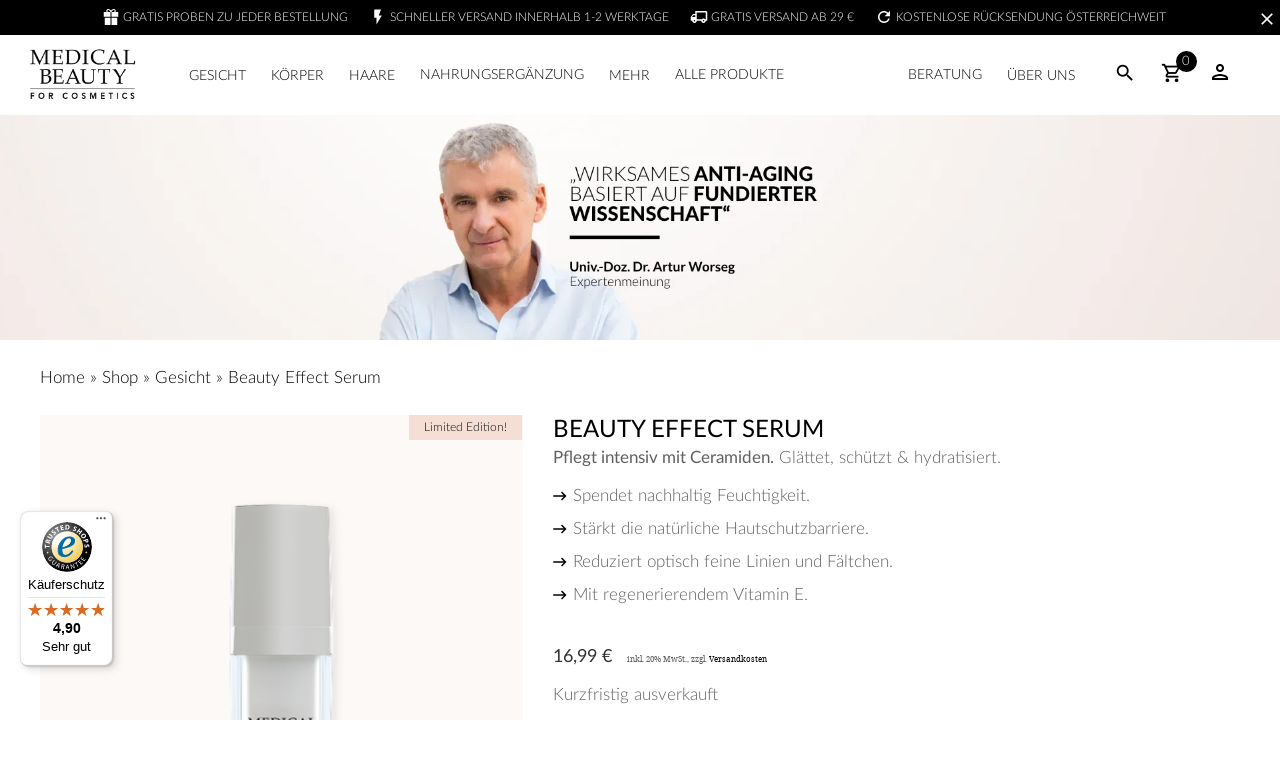

--- FILE ---
content_type: text/html; charset=UTF-8
request_url: https://www.medicalbeautyforcosmetics.com/produkt/beauty-effect-serum/
body_size: 52965
content:
<!doctype html>
<!--[if lt IE 7]>      <html class="no-js lt-ie9 lt-ie8 lt-ie7" lang="de"> <![endif]-->
<!--[if IE 7]>         <html class="no-js lt-ie9 lt-ie8" lang="de"> <![endif]-->
<!--[if IE 8]>         <html class="no-js lt-ie9" lang="de"> <![endif]-->
<!--[if gt IE 8]><!--> <html class="no-js" lang="de"> <!--<![endif]-->
<head>
<meta charset="UTF-8">
<meta http-equiv="X-UA-Compatible" content="IE=edge,chrome=1">
<meta name="viewport" content="width=device-width, initial-scale=1">
<meta name='robots' content='index, follow, max-image-preview:large, max-snippet:-1, max-video-preview:-1'/>
<style>img:is([sizes="auto" i], [sizes^="auto," i]){contain-intrinsic-size:3000px 1500px}</style>
<title>Beauty Effect Serum - Medical Beauty</title>
<link rel="canonical" href="https://www.medicalbeautyforcosmetics.com/produkt/beauty-effect-serum/"/>
<meta property="og:locale" content="de_DE"/>
<meta property="og:type" content="article"/>
<meta property="og:title" content="Beauty Effect Serum - Medical Beauty"/>
<meta property="og:description" content="Pflegt intensiv mit Ceramiden. Glättet, schützt &amp; hydratisiert."/>
<meta property="og:url" content="https://www.medicalbeautyforcosmetics.com/produkt/beauty-effect-serum/"/>
<meta property="og:site_name" content="Medical Beauty"/>
<meta property="article:publisher" content="https://www.facebook.com/MedicalBeautyforCosmetics/"/>
<meta property="article:modified_time" content="2025-12-02T21:22:29+00:00"/>
<meta property="og:image" content="https://www.medicalbeautyforcosmetics.com/wp-content/uploads/2022/12/Beauty-Effect-Serum-g.png"/>
<meta property="og:image:width" content="903"/>
<meta property="og:image:height" content="903"/>
<meta property="og:image:type" content="image/png"/>
<meta name="twitter:card" content="summary_large_image"/>
<meta name="twitter:label1" content="Geschätzte Lesezeit"/>
<meta name="twitter:data1" content="1 Minute"/>
<script type="application/ld+json" class="yoast-schema-graph">{"@context":"https://schema.org","@graph":[{"@type":"WebPage","@id":"https://www.medicalbeautyforcosmetics.com/produkt/beauty-effect-serum/","url":"https://www.medicalbeautyforcosmetics.com/produkt/beauty-effect-serum/","name":"Beauty Effect Serum - Medical Beauty","isPartOf":{"@id":"https://www.medicalbeautyforcosmetics.com/#website"},"primaryImageOfPage":{"@id":"https://www.medicalbeautyforcosmetics.com/produkt/beauty-effect-serum/#primaryimage"},"image":{"@id":"https://www.medicalbeautyforcosmetics.com/produkt/beauty-effect-serum/#primaryimage"},"thumbnailUrl":"https://www.medicalbeautyforcosmetics.com/wp-content/uploads/2022/12/Beauty-Effect-Serum-g.png","datePublished":"2022-12-14T13:48:01+00:00","dateModified":"2025-12-02T21:22:29+00:00","breadcrumb":{"@id":"https://www.medicalbeautyforcosmetics.com/produkt/beauty-effect-serum/#breadcrumb"},"inLanguage":"de","potentialAction":[{"@type":"ReadAction","target":["https://www.medicalbeautyforcosmetics.com/produkt/beauty-effect-serum/"]}]},{"@type":"ImageObject","inLanguage":"de","@id":"https://www.medicalbeautyforcosmetics.com/produkt/beauty-effect-serum/#primaryimage","url":"https://www.medicalbeautyforcosmetics.com/wp-content/uploads/2022/12/Beauty-Effect-Serum-g.png","contentUrl":"https://www.medicalbeautyforcosmetics.com/wp-content/uploads/2022/12/Beauty-Effect-Serum-g.png","width":903,"height":903},{"@type":"BreadcrumbList","@id":"https://www.medicalbeautyforcosmetics.com/produkt/beauty-effect-serum/#breadcrumb","itemListElement":[{"@type":"ListItem","position":1,"name":"Home","item":"https://www.medicalbeautyforcosmetics.com/"},{"@type":"ListItem","position":2,"name":"Shop","item":"https://www.medicalbeautyforcosmetics.com/shop/"},{"@type":"ListItem","position":3,"name":"Gesicht","item":"https://www.medicalbeautyforcosmetics.com/produkt-kategorie/gesicht/"},{"@type":"ListItem","position":4,"name":"Beauty Effect Serum"}]},{"@type":"WebSite","@id":"https://www.medicalbeautyforcosmetics.com/#website","url":"https://www.medicalbeautyforcosmetics.com/","name":"Medical Beauty","description":"","publisher":{"@id":"https://www.medicalbeautyforcosmetics.com/#organization"},"potentialAction":[{"@type":"SearchAction","target":{"@type":"EntryPoint","urlTemplate":"https://www.medicalbeautyforcosmetics.com/?s={search_term_string}"},"query-input":{"@type":"PropertyValueSpecification","valueRequired":true,"valueName":"search_term_string"}}],"inLanguage":"de"},{"@type":"Organization","@id":"https://www.medicalbeautyforcosmetics.com/#organization","name":"MEDICAL BEAUTY FOR COSMETICS","url":"https://www.medicalbeautyforcosmetics.com/","logo":{"@type":"ImageObject","inLanguage":"de","@id":"https://www.medicalbeautyforcosmetics.com/#/schema/logo/image/","url":"https://www.medicalbeautyforcosmetics.com/wp-content/uploads/2020/04/MB-Logo.png","contentUrl":"https://www.medicalbeautyforcosmetics.com/wp-content/uploads/2020/04/MB-Logo.png","width":434,"height":227,"caption":"MEDICAL BEAUTY FOR COSMETICS"},"image":{"@id":"https://www.medicalbeautyforcosmetics.com/#/schema/logo/image/"},"sameAs":["https://www.facebook.com/MedicalBeautyforCosmetics/"]}]}</script>
<link rel='dns-prefetch' href='//cdn.jsdelivr.net'/>
<link rel='dns-prefetch' href='//widgets.trustedshops.com'/>
<link rel="alternate" type="application/rss+xml" title="Medical Beauty &raquo; Feed" href="https://www.medicalbeautyforcosmetics.com/feed/"/>
<link rel="alternate" type="application/rss+xml" title="Medical Beauty &raquo; Kommentar-Feed" href="https://www.medicalbeautyforcosmetics.com/comments/feed/"/>
<style>[consent-id]:not(.rcb-content-blocker):not([consent-transaction-complete]):not([consent-visual-use-parent^="children:"]):not([consent-confirm]){opacity:0!important;}
.rcb-content-blocker+.rcb-content-blocker-children-fallback~*{display:none!important;}</style><script src='//www.medicalbeautyforcosmetics.com/wp-content/cache/wpfc-minified/du23nvuy/g45a5.js'></script>
<script type="application/json" data-skip-lazy-load="js-extra" data-skip-moving="true" data-no-defer nitro-exclude data-alt-type="application/ld+json" data-dont-merge data-wpmeteor-nooptimize="true" data-cfasync="false" id="ae36e799d76ea27736b23b81dddf32c591-js-extra">{"slug":"real-cookie-banner-pro","textDomain":"real-cookie-banner","version":"5.0.13","restUrl":"https:\/\/www.medicalbeautyforcosmetics.com\/wp-json\/real-cookie-banner\/v1\/","restNamespace":"real-cookie-banner\/v1","restPathObfuscateOffset":"960d0c2bbd5f0880","restRoot":"https:\/\/www.medicalbeautyforcosmetics.com\/wp-json\/","restQuery":{"_v":"5.0.13","_locale":"user"},"restNonce":"583b2c9393","restRecreateNonceEndpoint":"https:\/\/www.medicalbeautyforcosmetics.com\/wp-admin\/admin-ajax.php?action=rest-nonce","publicUrl":"https:\/\/www.medicalbeautyforcosmetics.com\/wp-content\/plugins\/real-cookie-banner-pro\/public\/","chunkFolder":"dist","chunksLanguageFolder":"https:\/\/www.medicalbeautyforcosmetics.com\/wp-content\/languages\/mo-cache\/real-cookie-banner-pro\/","chunks":{"chunk-config-tab-blocker.lite.js":["de_DE_formal-83d48f038e1cf6148175589160cda67e","de_DE_formal-f3a58573f9ed1125e6441a73d3b01af3","de_DE_formal-2e71c8c1d3d1be59acee11970e254e0e","de_DE_formal-e8b2dd606e80931c891d633086cb8b96"],"chunk-config-tab-blocker.pro.js":["de_DE_formal-ddf5ae983675e7b6eec2afc2d53654a2","de_DE_formal-deb51440a0996dcecf5eb89c54cecce2","de_DE_formal-656298de7f62f753c3a40cc13ac6f0cb","de_DE_formal-9913ad75dad534aa8026de24a0203a7e"],"chunk-config-tab-consent.lite.js":["de_DE_formal-3823d7521a3fc2857511061e0d660408"],"chunk-config-tab-consent.pro.js":["de_DE_formal-9cb9ecf8c1e8ce14036b5f3a5e19f098"],"chunk-config-tab-cookies.lite.js":["de_DE_formal-1a51b37d0ef409906245c7ed80d76040","de_DE_formal-f3a58573f9ed1125e6441a73d3b01af3","de_DE_formal-2e71c8c1d3d1be59acee11970e254e0e"],"chunk-config-tab-cookies.pro.js":["de_DE_formal-572ee75deed92e7a74abba4b86604687","de_DE_formal-deb51440a0996dcecf5eb89c54cecce2","de_DE_formal-656298de7f62f753c3a40cc13ac6f0cb"],"chunk-config-tab-dashboard.lite.js":["de_DE_formal-f843c51245ecd2b389746275b3da66b6"],"chunk-config-tab-dashboard.pro.js":["de_DE_formal-ae5ae8f925f0409361cfe395645ac077"],"chunk-config-tab-import.lite.js":["de_DE_formal-66df94240f04843e5a208823e466a850"],"chunk-config-tab-import.pro.js":["de_DE_formal-e5fee6b51986d4ff7a051d6f6a7b076a"],"chunk-config-tab-licensing.lite.js":["de_DE_formal-e01f803e4093b19d6787901b9591b5a6"],"chunk-config-tab-licensing.pro.js":["de_DE_formal-4918ea9704f47c2055904e4104d4ffba"],"chunk-config-tab-scanner.lite.js":["de_DE_formal-b10b39f1099ef599835c729334e38429"],"chunk-config-tab-scanner.pro.js":["de_DE_formal-752a1502ab4f0bebfa2ad50c68ef571f"],"chunk-config-tab-settings.lite.js":["de_DE_formal-37978e0b06b4eb18b16164a2d9c93a2c"],"chunk-config-tab-settings.pro.js":["de_DE_formal-e59d3dcc762e276255c8989fbd1f80e3"],"chunk-config-tab-tcf.lite.js":["de_DE_formal-4f658bdbf0aa370053460bc9e3cd1f69","de_DE_formal-f3a58573f9ed1125e6441a73d3b01af3","de_DE_formal-e8b2dd606e80931c891d633086cb8b96"],"chunk-config-tab-tcf.pro.js":["de_DE_formal-e1e83d5b8a28f1f91f63b9de2a8b181a","de_DE_formal-deb51440a0996dcecf5eb89c54cecce2","de_DE_formal-9913ad75dad534aa8026de24a0203a7e"]},"others":{"customizeValuesBanner":"{\"layout\":{\"type\":\"banner\",\"maxHeightEnabled\":false,\"maxHeight\":740,\"dialogMaxWidth\":510,\"dialogPosition\":\"middleCenter\",\"dialogMargin\":[0,0,0,0],\"bannerPosition\":\"bottom\",\"bannerMaxWidth\":1024,\"dialogBorderRadius\":3,\"borderRadius\":5,\"animationIn\":\"none\",\"animationInDuration\":1000,\"animationInOnlyMobile\":false,\"animationOut\":\"none\",\"animationOutDuration\":500,\"animationOutOnlyMobile\":false,\"overlay\":true,\"overlayBg\":\"#000000\",\"overlayBgAlpha\":38,\"overlayBlur\":2},\"decision\":{\"acceptAll\":\"button\",\"acceptEssentials\":\"hide\",\"showCloseIcon\":false,\"acceptIndividual\":\"link\",\"buttonOrder\":\"all,essential,save,individual\",\"showGroups\":false,\"groupsFirstView\":false,\"saveButton\":\"always\"},\"design\":{\"bg\":\"#ffffff\",\"textAlign\":\"center\",\"linkTextDecoration\":\"underline\",\"borderWidth\":0,\"borderColor\":\"#ffffff\",\"fontSize\":13,\"fontColor\":\"#2b2b2b\",\"fontInheritFamily\":true,\"fontFamily\":\"Arial, Helvetica, sans-serif\",\"fontWeight\":\"normal\",\"boxShadowEnabled\":true,\"boxShadowOffsetX\":0,\"boxShadowOffsetY\":5,\"boxShadowBlurRadius\":13,\"boxShadowSpreadRadius\":0,\"boxShadowColor\":\"#000000\",\"boxShadowColorAlpha\":20},\"headerDesign\":{\"inheritBg\":true,\"bg\":\"#f4f4f4\",\"inheritTextAlign\":true,\"textAlign\":\"center\",\"padding\":[17,20,15,20],\"logo\":\"\",\"logoRetina\":\"\",\"logoMaxHeight\":40,\"logoPosition\":\"left\",\"logoMargin\":[5,15,5,15],\"fontSize\":20,\"fontColor\":\"#2b2b2b\",\"fontInheritFamily\":true,\"fontFamily\":\"Arial, Helvetica, sans-serif\",\"fontWeight\":\"normal\",\"borderWidth\":1,\"borderColor\":\"#fde2de\"},\"bodyDesign\":{\"padding\":[15,20,10,20],\"descriptionInheritFontSize\":true,\"descriptionFontSize\":13,\"dottedGroupsInheritFontSize\":true,\"dottedGroupsFontSize\":13,\"dottedGroupsBulletColor\":\"#fde2de\",\"teachingsInheritTextAlign\":true,\"teachingsTextAlign\":\"center\",\"teachingsSeparatorActive\":true,\"teachingsSeparatorWidth\":50,\"teachingsSeparatorHeight\":1,\"teachingsSeparatorColor\":\"#000000\",\"teachingsInheritFontSize\":false,\"teachingsFontSize\":12,\"teachingsInheritFontColor\":false,\"teachingsFontColor\":\"#7c7c7c\",\"accordionMargin\":[10,0,5,0],\"accordionPadding\":[5,10,5,10],\"accordionArrowType\":\"outlined\",\"accordionArrowColor\":\"#15779b\",\"accordionBg\":\"#ffffff\",\"accordionActiveBg\":\"#f9f9f9\",\"accordionHoverBg\":\"#efefef\",\"accordionBorderWidth\":1,\"accordionBorderColor\":\"#efefef\",\"accordionTitleFontSize\":12,\"accordionTitleFontColor\":\"#2b2b2b\",\"accordionTitleFontWeight\":\"normal\",\"accordionDescriptionMargin\":[5,0,0,0],\"accordionDescriptionFontSize\":12,\"accordionDescriptionFontColor\":\"#828282\",\"accordionDescriptionFontWeight\":\"normal\",\"acceptAllOneRowLayout\":false,\"acceptAllPadding\":[10,10,10,10],\"acceptAllBg\":\"#000000\",\"acceptAllTextAlign\":\"center\",\"acceptAllFontSize\":18,\"acceptAllFontColor\":\"#ffffff\",\"acceptAllFontWeight\":\"normal\",\"acceptAllBorderWidth\":0,\"acceptAllBorderColor\":\"#000000\",\"acceptAllHoverBg\":\"#fff7f5\",\"acceptAllHoverFontColor\":\"#0a0a0a\",\"acceptAllHoverBorderColor\":\"#000000\",\"acceptEssentialsUseAcceptAll\":false,\"acceptEssentialsButtonType\":\"\",\"acceptEssentialsPadding\":[10,10,10,10],\"acceptEssentialsBg\":\"#efefef\",\"acceptEssentialsTextAlign\":\"center\",\"acceptEssentialsFontSize\":16,\"acceptEssentialsFontColor\":\"#0a0a0a\",\"acceptEssentialsFontWeight\":\"normal\",\"acceptEssentialsBorderWidth\":0,\"acceptEssentialsBorderColor\":\"#000000\",\"acceptEssentialsHoverBg\":\"#e8e8e8\",\"acceptEssentialsHoverFontColor\":\"#000000\",\"acceptEssentialsHoverBorderColor\":\"#000000\",\"acceptIndividualPadding\":[0,5,0,5],\"acceptIndividualBg\":\"#ffffff\",\"acceptIndividualTextAlign\":\"center\",\"acceptIndividualFontSize\":15,\"acceptIndividualFontColor\":\"#000000\",\"acceptIndividualFontWeight\":\"normal\",\"acceptIndividualBorderWidth\":0,\"acceptIndividualBorderColor\":\"#000000\",\"acceptIndividualHoverBg\":\"#ffffff\",\"acceptIndividualHoverFontColor\":\"#fff7f5\",\"acceptIndividualHoverBorderColor\":\"#000000\"},\"footerDesign\":{\"poweredByLink\":false,\"inheritBg\":false,\"bg\":\"#fcfcfc\",\"inheritTextAlign\":true,\"textAlign\":\"center\",\"padding\":[10,20,15,20],\"fontSize\":14,\"fontColor\":\"#7c7c7c\",\"fontInheritFamily\":true,\"fontFamily\":\"Arial, Helvetica, sans-serif\",\"fontWeight\":\"normal\",\"hoverFontColor\":\"#2b2b2b\",\"borderWidth\":1,\"borderColor\":\"#efefef\",\"languageSwitcher\":\"flags\"},\"texts\":{\"headline\":\"Privatsph\\u00e4re-Einstellungen\",\"description\":\"Wir verwenden Cookies und \\u00e4hnliche Technologien auf unserer Website und verarbeiten Ihre personenbezogenen Daten (z.B. IP-Adresse), um z.B. Inhalte und Anzeigen zu personalisieren, Medien von Drittanbietern einzubinden oder Zugriffe auf unsere Website zu analysieren. Die Datenverarbeitung kann auch erst in Folge gesetzter Cookies stattfinden. Wir geben diese Daten an Dritte weiter, die wir in den Privatsph\\u00e4re-Einstellungen benennen.<br \\\/><br \\\/>Die Datenverarbeitung kann mit Ihrer Einwilligung oder auf Basis eines berechtigten Interesses erfolgen, dem Sie in den Privatsph\\u00e4re-Einstellungen widersprechen k\\u00f6nnen. Sie haben das Recht, Ihre Einwilligung nicht zu erteilen und Ihre Einwilligung zu einem sp\\u00e4teren Zeitpunkt zu \\u00e4ndern oder zu widerrufen. Weitere Informationen \\u00fcber die Verwendung Ihrer Daten finden Sie in unserer {{privacyPolicy}}Datenschutzerkl\\u00e4rung{{\\\/privacyPolicy}}.\",\"acceptAll\":\"Alle akzeptieren\",\"acceptEssentials\":\"Weiter ohne Einwilligung\",\"acceptIndividual\":\"Privatsph\\u00e4re-Einstellungen individuell festlegen\",\"poweredBy\":\"2\",\"dataProcessingInUnsafeCountries\":\"Einige Dienste verarbeiten personenbezogene Daten in unsicheren Drittl\\u00e4ndern. Indem Sie in die Nutzung dieser Services einwilligen, erkl\\u00e4ren Sie sich auch mit der Verarbeitung Ihrer Daten in diesen unsicheren Drittl\\u00e4ndern gem\\u00e4\\u00df {{legalBasis}} einverstanden. Dies birgt das Risiko, dass Ihre Daten von Beh\\u00f6rden zu Kontroll- und \\u00dcberwachungszwecken verarbeitet werden, m\\u00f6glicherweise ohne die M\\u00f6glichkeit eines Rechtsbehelfs.\",\"ageNoticeBanner\":\"Sie sind unter {{minAge}} Jahre alt? Dann k\\u00f6nnen Sie nicht in optionale Services einwilligen. Bitten Sie Ihre Eltern oder Erziehungsberechtigten, mit Ihnen in diese Services einzuwilligen.\",\"ageNoticeBlocker\":\"Sie sind unter {{minAge}} Jahre alt? Leider d\\u00fcrfen Sie diesem Service nicht selbst zustimmen, um diese Inhalte zu sehen. Bitten Sie Ihre Eltern oder Erziehungsberechtigten, dem Service mit Ihnen zuzustimmen!\",\"listServicesNotice\":\"Indem Sie alle Services akzeptieren, erlauben Sie, dass {{services}} geladen werden. Diese sind nach ihrem Zweck in Gruppen {{serviceGroups}} unterteilt (Zugeh\\u00f6rigkeit durch hochgestellte Zahlen gekennzeichnet).\",\"listServicesLegitimateInterestNotice\":\"Au\\u00dferdem werden die {{services}} auf der Grundlage eines berechtigten Interesses geladen.\",\"tcfStacksCustomName\":\"Services mit verschiedenen Zwecken au\\u00dferhalb des TCF-Standards\",\"tcfStacksCustomDescription\":\"Services, die Einwilligungen nicht \\u00fcber den TCF-Standard, sondern \\u00fcber andere Technologien teilen. Diese werden nach ihrem Zweck in mehrere Gruppen unterteilt. Einige davon werden aufgrund eines berechtigten Interesses genutzt (z.B. Gefahrenabwehr), andere werden nur mit deiner Einwilligung genutzt. Details zu den einzelnen Gruppen und Zwecken der Services findest du in den individuellen Privatsph\\u00e4re-Einstellungen.\",\"consentForwardingExternalHosts\":\"Ihre Einwilligung gilt auch auf {{websites}}.\",\"blockerHeadline\":\"{{name}} aufgrund von Privatsph\\u00e4re-Einstellungen blockiert\",\"blockerLinkShowMissing\":\"Alle Services anzeigen, denen Sie noch zustimmen m\\u00fcssen\",\"blockerLoadButton\":\"Erforderliche Services akzeptieren und Inhalte laden\",\"blockerAcceptInfo\":\"Durch das Laden der blockierten Inhalte werden Ihre Privatsph\\u00e4ren-Einstellungen angepasst. Inhalte von diesem Service werden in Zukunft nicht mehr blockiert. Sie haben das Recht, Ihre Entscheidung jederzeit zu widerrufen oder zu \\u00e4ndern.\",\"stickyHistory\":\"Historie der Privatsph\\u00e4re-Einstellungen\",\"stickyRevoke\":\"Einwilligungen widerrufen\",\"stickyRevokeSuccessMessage\":\"Sie haben Ihre Einwilligung f\\u00fcr Services mit ihren Cookies und der Verarbeitung personenbezogener Daten erfolgreich widerrufen. Die Seite wird jetzt neu geladen!\",\"stickyChange\":\"Privatsph\\u00e4re-Einstellungen \\u00e4ndern\"},\"individualLayout\":{\"inheritDialogMaxWidth\":false,\"dialogMaxWidth\":970,\"inheritBannerMaxWidth\":true,\"bannerMaxWidth\":1980,\"descriptionTextAlign\":\"left\"},\"group\":{\"checkboxBg\":\"#f0f0f0\",\"checkboxBorderWidth\":1,\"checkboxBorderColor\":\"#d2d2d2\",\"checkboxActiveColor\":\"#ffffff\",\"checkboxActiveBg\":\"#15779b\",\"checkboxActiveBorderColor\":\"#11607d\",\"groupInheritBg\":true,\"groupBg\":\"#f4f4f4\",\"groupPadding\":[15,15,15,15],\"groupSpacing\":10,\"groupBorderRadius\":5,\"groupBorderWidth\":1,\"groupBorderColor\":\"#f4f4f4\",\"headlineFontSize\":16,\"headlineFontWeight\":\"normal\",\"headlineFontColor\":\"#2b2b2b\",\"descriptionFontSize\":14,\"descriptionFontColor\":\"#7c7c7c\",\"linkColor\":\"#7c7c7c\",\"linkHoverColor\":\"#2b2b2b\",\"detailsHideLessRelevant\":true},\"saveButton\":{\"useAcceptAll\":false,\"type\":\"button\",\"padding\":[10,10,10,10],\"bg\":\"#efefef\",\"textAlign\":\"center\",\"fontSize\":16,\"fontColor\":\"#0a0a0a\",\"fontWeight\":\"normal\",\"borderWidth\":0,\"borderColor\":\"#000000\",\"hoverBg\":\"#e8e8e8\",\"hoverFontColor\":\"#000000\",\"hoverBorderColor\":\"#000000\"},\"individualTexts\":{\"headline\":\"Individuelle Privatsph\\u00e4re-Pr\\u00e4ferenzen\",\"description\":\"Wir verwenden Cookies und \\u00e4hnliche Technologien auf unserer Website und verarbeiten Ihre personenbezogenen Daten (z.B. IP-Adresse), um z.B. Inhalte und Anzeigen zu personalisieren, Medien von Drittanbietern einzubinden oder Zugriffe auf unsere Website zu analysieren. Die Datenverarbeitung kann auch erst in Folge gesetzter Cookies stattfinden. Wir geben diese Daten an Dritte weiter, die wir in den Privatsph\\u00e4re-Einstellungen benennen.<br \\\/><br \\\/>Die Datenverarbeitung kann mit Ihrer Einwilligung oder auf Basis eines berechtigten Interesses erfolgen, dem Sie in den Privatsph\\u00e4re-Einstellungen widersprechen k\\u00f6nnen. Sie haben das Recht, Ihre Einwilligung nicht zu erteilen und Ihre Einwilligung zu einem sp\\u00e4teren Zeitpunkt zu \\u00e4ndern oder zu widerrufen. Weitere Informationen \\u00fcber die Verwendung Ihrer Daten finden Sie in unserer {{privacyPolicy}}Datenschutzerkl\\u00e4rung{{\\\/privacyPolicy}}.<br \\\/><br \\\/>Nachstehend finden Sie eine \\u00dcbersicht \\u00fcber alle von dieser Website genutzten Services. Sie k\\u00f6nnen detaillierte Informationen zu jedem Service einsehen und diesen einzeln zustimmen oder von Ihrem Widerspruchsrecht Gebrauch machen.\",\"save\":\"Individuelle Auswahl speichern\",\"showMore\":\"Service-Informationen anzeigen\",\"hideMore\":\"Service-Informationen ausblenden\",\"postamble\":\"\"},\"mobile\":{\"enabled\":true,\"maxHeight\":400,\"hideHeader\":false,\"alignment\":\"bottom\",\"scalePercent\":90,\"scalePercentVertical\":-50},\"sticky\":{\"enabled\":false,\"animationsEnabled\":true,\"alignment\":\"left\",\"bubbleBorderRadius\":50,\"icon\":\"fingerprint\",\"iconCustom\":\"\",\"iconCustomRetina\":\"\",\"iconSize\":30,\"iconColor\":\"#ffffff\",\"bubbleMargin\":[10,20,20,20],\"bubblePadding\":15,\"bubbleBg\":\"#15779b\",\"bubbleBorderWidth\":0,\"bubbleBorderColor\":\"#10556f\",\"boxShadowEnabled\":true,\"boxShadowOffsetX\":0,\"boxShadowOffsetY\":2,\"boxShadowBlurRadius\":5,\"boxShadowSpreadRadius\":1,\"boxShadowColor\":\"#105b77\",\"boxShadowColorAlpha\":40,\"bubbleHoverBg\":\"#ffffff\",\"bubbleHoverBorderColor\":\"#000000\",\"hoverIconColor\":\"#000000\",\"hoverIconCustom\":\"\",\"hoverIconCustomRetina\":\"\",\"menuFontSize\":16,\"menuBorderRadius\":5,\"menuItemSpacing\":10,\"menuItemPadding\":[5,10,5,10]},\"customCss\":{\"css\":\"\",\"antiAdBlocker\":\"n\"}}","isPro":true,"showProHints":false,"proUrl":"https:\/\/devowl.io\/de\/go\/real-cookie-banner?source=rcb-lite","showLiteNotice":false,"frontend":{"groups":"[{\"id\":164,\"name\":\"Essenziell\",\"slug\":\"essenziell\",\"description\":\"Essenzielle Services sind f\\u00fcr die grundlegende Funktionalit\\u00e4t der Website erforderlich. Sie enthalten nur technisch notwendige Services. Diesen Services kann nicht widersprochen werden.\",\"isEssential\":true,\"isDefault\":true,\"items\":[{\"id\":7650,\"name\":\"Stripe\",\"purpose\":\"Stripe ist ein Online-Zahlungsdienst, mit dem in diesem Online-Shop Zahlungen, z.B. per Kreditkarte, durchgef\\u00fchrt werden k\\u00f6nnen. Die Zahlungsdaten werden direkt von Stripe erhoben oder an Stripe \\u00fcbermittelt, aber niemals vom Betreiber des Online-Shops selbst gespeichert. Die Kundendaten werden zum Zweck der Bestellabwicklung mit Stripe geteilt. Es werden Cookies zur Betrugspr\\u00e4vention und -erkennung eingesetzt.\",\"providerContact\":{\"phone\":\"\",\"email\":\"\",\"link\":\"\"},\"isProviderCurrentWebsite\":false,\"provider\":\"Stripe, Inc.\",\"uniqueName\":\"woocommerce-gateway-stripe\",\"isEmbeddingOnlyExternalResources\":false,\"legalBasis\":\"consent\",\"dataProcessingInCountries\":[\"US\"],\"dataProcessingInCountriesSpecialTreatments\":[],\"technicalDefinitions\":[{\"type\":\"http\",\"name\":\"__stripe_mid\",\"host\":\".medicalbeautyforcosmetics.com\",\"duration\":1,\"durationUnit\":\"y\",\"isSessionDuration\":false,\"purpose\":\"\"},{\"type\":\"http\",\"name\":\"__stripe_sid\",\"host\":\".medicalbeautyforcosmetics.com\",\"duration\":30,\"durationUnit\":\"m\",\"isSessionDuration\":false,\"purpose\":\"\"}],\"codeDynamics\":[],\"providerPrivacyPolicyUrl\":\"https:\\\/\\\/stripe.com\\\/privacy\",\"providerLegalNoticeUrl\":\"\",\"tagManagerOptInEventName\":\"\",\"tagManagerOptOutEventName\":\"\",\"googleConsentModeConsentTypes\":[],\"executePriority\":10,\"codeOptIn\":\"\",\"executeCodeOptInWhenNoTagManagerConsentIsGiven\":false,\"codeOptOut\":\"\",\"executeCodeOptOutWhenNoTagManagerConsentIsGiven\":false,\"deleteTechnicalDefinitionsAfterOptOut\":false,\"codeOnPageLoad\":\"\",\"presetId\":\"woocommerce-gateway-stripe\"},{\"id\":7648,\"name\":\"WooCommerce\",\"purpose\":\"WooCommerce ist ein E-Commerce-Shopsystem, das es dir erm\\u00f6glicht, Produkte auf dieser Website zu kaufen. Cookies werden verwendet, um Artikel in einem Warenkorb zu sammeln, um den Warenkorb des Nutzers in der Datenbank der Website zu speichern, um k\\u00fcrzlich angesehene Produkte zu speichern, um sie wieder anzuzeigen und um es Nutzern zu erm\\u00f6glichen Mitteilungen im Online-Shop auszublenden.\",\"providerContact\":{\"phone\":\"\",\"email\":\"\",\"link\":\"\"},\"isProviderCurrentWebsite\":true,\"provider\":\"Medical Beauty\",\"uniqueName\":\"woocommerce\",\"isEmbeddingOnlyExternalResources\":false,\"legalBasis\":\"consent\",\"dataProcessingInCountries\":[],\"dataProcessingInCountriesSpecialTreatments\":[],\"technicalDefinitions\":[{\"type\":\"local\",\"name\":\"wc_cart_hash_*\",\"host\":\"www.medicalbeautyforcosmetics.com\",\"duration\":0,\"durationUnit\":\"y\",\"isSessionDuration\":false,\"purpose\":\"\"},{\"type\":\"http\",\"name\":\"woocommerce_cart_hash\",\"host\":\"www.medicalbeautyforcosmetics.com\",\"duration\":0,\"durationUnit\":\"y\",\"isSessionDuration\":true,\"purpose\":\"\"},{\"type\":\"http\",\"name\":\"wp_woocommerce_session_*\",\"host\":\"www.medicalbeautyforcosmetics.com\",\"duration\":2,\"durationUnit\":\"d\",\"isSessionDuration\":false,\"purpose\":\"\"},{\"type\":\"http\",\"name\":\"woocommerce_items_in_cart\",\"host\":\"www.medicalbeautyforcosmetics.com\",\"duration\":0,\"durationUnit\":\"y\",\"isSessionDuration\":true,\"purpose\":\"\"},{\"type\":\"http\",\"name\":\"woocommerce_recently_viewed\",\"host\":\"www.medicalbeautyforcosmetics.com\",\"duration\":0,\"durationUnit\":\"y\",\"isSessionDuration\":true,\"purpose\":\"\"},{\"type\":\"http\",\"name\":\"store_notice*\",\"host\":\"www.medicalbeautyforcosmetics.com\",\"duration\":0,\"durationUnit\":\"y\",\"isSessionDuration\":true,\"purpose\":\"\"}],\"codeDynamics\":[],\"providerPrivacyPolicyUrl\":\"https:\\\/\\\/www.medicalbeautyforcosmetics.com\\\/datenschutzerklaerung\\\/\",\"providerLegalNoticeUrl\":\"\",\"tagManagerOptInEventName\":\"\",\"tagManagerOptOutEventName\":\"\",\"googleConsentModeConsentTypes\":[],\"executePriority\":10,\"codeOptIn\":\"\",\"executeCodeOptInWhenNoTagManagerConsentIsGiven\":false,\"codeOptOut\":\"\",\"executeCodeOptOutWhenNoTagManagerConsentIsGiven\":false,\"deleteTechnicalDefinitionsAfterOptOut\":false,\"codeOnPageLoad\":\"\",\"presetId\":\"woocommerce\"},{\"id\":7085,\"name\":\"Real Cookie Banner\",\"purpose\":\"Real Cookie Banner bittet Website-Besucher um die Einwilligung zum Setzen von Cookies und zur Verarbeitung personenbezogener Daten. Dazu wird jedem Website-Besucher eine UUID (pseudonyme Identifikation des Nutzers) zugewiesen, die bis zum Ablauf des Cookies zur Speicherung der Einwilligung g\\u00fcltig ist. Cookies werden dazu verwendet, um zu testen, ob Cookies gesetzt werden k\\u00f6nnen, um Referenz auf die dokumentierte Einwilligung zu speichern, um zu speichern, in welche Services aus welchen Service-Gruppen der Besucher eingewilligt hat, und, falls Einwilligung nach dem Transparency & Consent Framework (TCF) eingeholt werden, um die Einwilligungen in TCF Partner, Zwecke, besondere Zwecke, Funktionen und besondere Funktionen zu speichern. Im Rahmen der Darlegungspflicht nach DSGVO wird die erhobene Einwilligung vollumf\\u00e4nglich dokumentiert. Dazu z\\u00e4hlt neben den Services und Service-Gruppen, in welche der Besucher eingewilligt hat, und falls Einwilligung nach dem TCF Standard eingeholt werden, in welche TCF Partner, Zwecke und Funktionen der Besucher eingewilligt hat, alle Einstellungen des Cookie Banners zum Zeitpunkt der Einwilligung als auch die technischen Umst\\u00e4nde (z.B. Gr\\u00f6\\u00dfe des Sichtbereichs bei der Einwilligung) und die Nutzerinteraktionen (z.B. Klick auf Buttons), die zur Einwilligung gef\\u00fchrt haben. Die Einwilligung wird pro Sprache einmal erhoben.\",\"providerContact\":{\"phone\":\"\",\"email\":\"\",\"link\":\"\"},\"isProviderCurrentWebsite\":true,\"provider\":\"Medical Beauty\",\"uniqueName\":\"real-cookie-banner\",\"isEmbeddingOnlyExternalResources\":false,\"legalBasis\":\"legal-requirement\",\"dataProcessingInCountries\":[],\"dataProcessingInCountriesSpecialTreatments\":[],\"technicalDefinitions\":[{\"type\":\"http\",\"name\":\"real_cookie_banner*\",\"host\":\".medicalbeautyforcosmetics.com\",\"duration\":365,\"durationUnit\":\"d\",\"isSessionDuration\":false,\"purpose\":\"Eindeutiger Identifikator f\\u00fcr die Einwilligung, aber nicht f\\u00fcr den Website-Besucher. Revisionshash f\\u00fcr die Einstellungen des Cookie-Banners (Texte, Farben, Funktionen, Servicegruppen, Dienste, Content Blocker usw.). IDs f\\u00fcr eingewilligte Services und Service-Gruppen.\"},{\"type\":\"http\",\"name\":\"real_cookie_banner*-tcf\",\"host\":\".medicalbeautyforcosmetics.com\",\"duration\":365,\"durationUnit\":\"d\",\"isSessionDuration\":false,\"purpose\":\"Im Rahmen von TCF gesammelte Einwilligungen, die im TC-String-Format gespeichert werden, einschlie\\u00dflich TCF-Vendoren, -Zwecke, -Sonderzwecke, -Funktionen und -Sonderfunktionen.\"},{\"type\":\"http\",\"name\":\"real_cookie_banner*-gcm\",\"host\":\".medicalbeautyforcosmetics.com\",\"duration\":365,\"durationUnit\":\"d\",\"isSessionDuration\":false,\"purpose\":\"Die im Google Consent Mode gesammelten Einwilligungen in die verschiedenen Einwilligungstypen (Zwecke) werden f\\u00fcr alle mit dem Google Consent Mode kompatiblen Services gespeichert.\"},{\"type\":\"http\",\"name\":\"real_cookie_banner-test\",\"host\":\".medicalbeautyforcosmetics.com\",\"duration\":365,\"durationUnit\":\"d\",\"isSessionDuration\":false,\"purpose\":\"Cookie, der gesetzt wurde, um die Funktionalit\\u00e4t von HTTP-Cookies zu testen. Wird sofort nach dem Test gel\\u00f6scht.\"},{\"type\":\"local\",\"name\":\"real_cookie_banner*\",\"host\":\"https:\\\/\\\/www.medicalbeautyforcosmetics.com\",\"duration\":1,\"durationUnit\":\"d\",\"isSessionDuration\":false,\"purpose\":\"Eindeutiger Identifikator f\\u00fcr die Einwilligung, aber nicht f\\u00fcr den Website-Besucher. Revisionshash f\\u00fcr die Einstellungen des Cookie-Banners (Texte, Farben, Funktionen, Service-Gruppen, Services, Content Blocker usw.). IDs f\\u00fcr eingewilligte Services und Service-Gruppen. Wird nur solange gespeichert, bis die Einwilligung auf dem Website-Server dokumentiert ist.\"},{\"type\":\"local\",\"name\":\"real_cookie_banner*-tcf\",\"host\":\"https:\\\/\\\/www.medicalbeautyforcosmetics.com\",\"duration\":1,\"durationUnit\":\"d\",\"isSessionDuration\":false,\"purpose\":\"Im Rahmen von TCF gesammelte Einwilligungen werden im TC-String-Format gespeichert, einschlie\\u00dflich TCF Vendoren, Zwecke, besondere Zwecke, Funktionen und besondere Funktionen. Wird nur solange gespeichert, bis die Einwilligung auf dem Website-Server dokumentiert ist.\"},{\"type\":\"local\",\"name\":\"real_cookie_banner*-gcm\",\"host\":\"https:\\\/\\\/www.medicalbeautyforcosmetics.com\",\"duration\":1,\"durationUnit\":\"d\",\"isSessionDuration\":false,\"purpose\":\"Im Rahmen des Google Consent Mode erfasste Einwilligungen werden f\\u00fcr alle mit dem Google Consent Mode kompatiblen Services in Einwilligungstypen (Zwecke) gespeichert. Wird nur solange gespeichert, bis die Einwilligung auf dem Website-Server dokumentiert ist.\"},{\"type\":\"local\",\"name\":\"real_cookie_banner-consent-queue*\",\"host\":\"https:\\\/\\\/www.medicalbeautyforcosmetics.com\",\"duration\":1,\"durationUnit\":\"d\",\"isSessionDuration\":false,\"purpose\":\"Lokale Zwischenspeicherung (Caching) der Auswahl im Cookie-Banner, bis der Server die Einwilligung dokumentiert; Dokumentation periodisch oder bei Seitenwechseln versucht, wenn der Server nicht verf\\u00fcgbar oder \\u00fcberlastet ist.\"}],\"codeDynamics\":[],\"providerPrivacyPolicyUrl\":\"https:\\\/\\\/www.medicalbeautyforcosmetics.com\\\/datenschutzerklaerung\\\/\",\"providerLegalNoticeUrl\":\"\",\"tagManagerOptInEventName\":\"\",\"tagManagerOptOutEventName\":\"\",\"googleConsentModeConsentTypes\":[],\"executePriority\":10,\"codeOptIn\":\"\",\"executeCodeOptInWhenNoTagManagerConsentIsGiven\":false,\"codeOptOut\":\"\",\"executeCodeOptOutWhenNoTagManagerConsentIsGiven\":false,\"deleteTechnicalDefinitionsAfterOptOut\":false,\"codeOnPageLoad\":\"\",\"presetId\":\"real-cookie-banner\"}]},{\"id\":165,\"name\":\"Funktional\",\"slug\":\"funktional\",\"description\":\"Funktionale Services sind notwendig, um \\u00fcber die wesentliche Funktionalit\\u00e4t der Website hinausgehende Features wie h\\u00fcbschere Schriftarten, Videowiedergabe oder interaktive Web 2.0-Features bereitzustellen. Inhalte von z.B. Video- und Social Media-Plattformen sind standardm\\u00e4\\u00dfig gesperrt und k\\u00f6nnen zugestimmt werden. Wenn dem Service zugestimmt wird, werden diese Inhalte automatisch ohne weitere manuelle Einwilligung geladen.\",\"isEssential\":false,\"isDefault\":true,\"items\":[{\"id\":7649,\"name\":\"Kommentare\",\"purpose\":\"WordPress als Content Management System bietet die M\\u00f6glichkeit, Kommentare unter Blog-Beitr\\u00e4gen und \\u00e4hnlichen Inhalten zu schreiben. Das Cookie speichert den Namen, die E-Mail-Adresse und die Website eines Kommentators, um sie wieder anzuzeigen, wenn der Kommentator einen weiteren Kommentar auf dieser Website schreiben m\\u00f6chte.\",\"providerContact\":{\"phone\":\"\",\"email\":\"\",\"link\":\"\"},\"isProviderCurrentWebsite\":true,\"provider\":\"Medical Beauty\",\"uniqueName\":\"wordpress-comments\",\"isEmbeddingOnlyExternalResources\":false,\"legalBasis\":\"consent\",\"dataProcessingInCountries\":[],\"dataProcessingInCountriesSpecialTreatments\":[],\"technicalDefinitions\":[{\"type\":\"http\",\"name\":\"comment_author_*\",\"host\":\"medicalbeautyforcosmetics.com\",\"duration\":1,\"durationUnit\":\"y\",\"isSessionDuration\":false,\"purpose\":\"\"},{\"type\":\"http\",\"name\":\"comment_author_email_*\",\"host\":\"medicalbeautyforcosmetics.com\",\"duration\":1,\"durationUnit\":\"y\",\"isSessionDuration\":false,\"purpose\":\"\"},{\"type\":\"http\",\"name\":\"comment_author_url_*\",\"host\":\"medicalbeautyforcosmetics.com\",\"duration\":1,\"durationUnit\":\"y\",\"isSessionDuration\":false,\"purpose\":\"\"}],\"codeDynamics\":[],\"providerPrivacyPolicyUrl\":\"https:\\\/\\\/www.medicalbeautyforcosmetics.com\\\/datenschutzerklaerung\\\/\",\"providerLegalNoticeUrl\":\"\",\"tagManagerOptInEventName\":\"\",\"tagManagerOptOutEventName\":\"\",\"googleConsentModeConsentTypes\":[],\"executePriority\":10,\"codeOptIn\":\"base64-encoded:[base64]\",\"executeCodeOptInWhenNoTagManagerConsentIsGiven\":false,\"codeOptOut\":\"\",\"executeCodeOptOutWhenNoTagManagerConsentIsGiven\":false,\"deleteTechnicalDefinitionsAfterOptOut\":false,\"codeOnPageLoad\":\"\",\"presetId\":\"wordpress-comments\"},{\"id\":7644,\"name\":\"Google Maps\",\"purpose\":\"Google Maps zeigt Karten auf der Website als Iframe oder \\u00fcber JavaScript direkt eingebettet als Teil der Website an. Auf dem Client-Ger\\u00e4t des Nutzers werden keine Cookies im technischen Sinne gesetzt, aber es werden technische und pers\\u00f6nliche Daten wie z.B. die IP-Adresse vom Client an den Server des Diensteanbieters \\u00fcbertragen, um die Nutzung des Dienstes zu erm\\u00f6glichen.\",\"providerContact\":{\"phone\":\"\",\"email\":\"\",\"link\":\"\"},\"isProviderCurrentWebsite\":false,\"provider\":\"Google Ireland Limited\",\"uniqueName\":\"google-maps\",\"isEmbeddingOnlyExternalResources\":true,\"legalBasis\":\"consent\",\"dataProcessingInCountries\":[\"US\"],\"dataProcessingInCountriesSpecialTreatments\":[],\"technicalDefinitions\":[{\"type\":\"http\",\"name\":\"\",\"host\":\"\",\"duration\":0,\"durationUnit\":\"y\",\"isSessionDuration\":false,\"purpose\":\"\"}],\"codeDynamics\":[],\"providerPrivacyPolicyUrl\":\"https:\\\/\\\/policies.google.com\\\/privacy\",\"providerLegalNoticeUrl\":\"\",\"tagManagerOptInEventName\":\"\",\"tagManagerOptOutEventName\":\"\",\"googleConsentModeConsentTypes\":[],\"executePriority\":10,\"codeOptIn\":\"\",\"executeCodeOptInWhenNoTagManagerConsentIsGiven\":false,\"codeOptOut\":\"\",\"executeCodeOptOutWhenNoTagManagerConsentIsGiven\":false,\"deleteTechnicalDefinitionsAfterOptOut\":false,\"codeOnPageLoad\":\"\",\"presetId\":\"google-maps\"}]},{\"id\":166,\"name\":\"Statistik\",\"slug\":\"statistik\",\"description\":\"Statistik-Services werden ben\\u00f6tigt, um pseudonymisierte Daten \\u00fcber die Besucher der Website zu sammeln. Die Daten erm\\u00f6glichen es uns, die Besucher besser zu verstehen und die Website zu optimieren.\",\"isEssential\":false,\"isDefault\":true,\"items\":[{\"id\":7653,\"name\":\"Google Analytics\",\"purpose\":\"Google Analytics ist ein Dienst zur Erstellung detaillierter Statistiken zum Nutzerverhalten auf der Website. Die Cookies werden verwendet, um Benutzer zu unterscheiden, kampagnenbezogene Informationen f\\u00fcr und von dem Benutzer zu speichern und um Daten aus mehreren Seitenaufrufen zu verkn\\u00fcpfen.\",\"providerContact\":{\"phone\":\"\",\"email\":\"\",\"link\":\"\"},\"isProviderCurrentWebsite\":false,\"provider\":\"Google Ireland Limited\",\"uniqueName\":\"google-analytics-analytics-4\",\"isEmbeddingOnlyExternalResources\":false,\"legalBasis\":\"consent\",\"dataProcessingInCountries\":[\"US\"],\"dataProcessingInCountriesSpecialTreatments\":[],\"technicalDefinitions\":[{\"type\":\"http\",\"name\":\"_ga\",\"host\":\".medicalbeautyforcosmetics.com\",\"duration\":2,\"durationUnit\":\"y\",\"isSessionDuration\":false,\"purpose\":\"\"},{\"type\":\"http\",\"name\":\"_ga_*\",\"host\":\".medicalbeautyforcosmetics.com\",\"duration\":2,\"durationUnit\":\"y\",\"isSessionDuration\":false,\"purpose\":\"\"}],\"codeDynamics\":[],\"providerPrivacyPolicyUrl\":\"https:\\\/\\\/policies.google.com\\\/privacy\",\"providerLegalNoticeUrl\":\"\",\"tagManagerOptInEventName\":\"\",\"tagManagerOptOutEventName\":\"\",\"googleConsentModeConsentTypes\":[],\"executePriority\":10,\"codeOptIn\":\"\",\"executeCodeOptInWhenNoTagManagerConsentIsGiven\":false,\"codeOptOut\":\"\",\"executeCodeOptOutWhenNoTagManagerConsentIsGiven\":false,\"deleteTechnicalDefinitionsAfterOptOut\":true,\"codeOnPageLoad\":\"\",\"presetId\":\"google-analytics-analytics-4\"},{\"id\":7646,\"name\":\"Hotjar\",\"purpose\":\"Hotjar ist ein Service zur Verhaltensanalyse und zum Sammeln von Benutzer-Feedback. Er erstellt Heatmaps und Sitzungsaufzeichnungen des Website-Nutzers und spielt Umfragen aus. Die Cookies werden verwendet, um den Nutzer \\u00fcber mehrere Unterseiten hinweg zu identifizieren, den Status von Umfragen zu speichern, das Abspielen von Anzeigen zu steuern und die w\\u00e4hrend der Sitzungsaufzeichnungen gesammelten Daten zu verkn\\u00fcpfen.\",\"providerContact\":{\"phone\":\"\",\"email\":\"\",\"link\":\"\"},\"isProviderCurrentWebsite\":false,\"provider\":\"Hotjar Ltd.\",\"uniqueName\":\"hotjar\",\"isEmbeddingOnlyExternalResources\":false,\"legalBasis\":\"consent\",\"dataProcessingInCountries\":[\"US\"],\"dataProcessingInCountriesSpecialTreatments\":[],\"technicalDefinitions\":[{\"type\":\"http\",\"name\":\"_hjClosedSurveyInvites\",\"host\":\"www.medicalbeautyforcosmetics.com\",\"duration\":365,\"durationUnit\":\"d\",\"isSessionDuration\":false,\"purpose\":\"\"},{\"type\":\"local\",\"name\":\"_hjDonePolls\",\"host\":\"www.medicalbeautyforcosmetics.com\",\"duration\":365,\"durationUnit\":\"d\",\"isSessionDuration\":false,\"purpose\":\"\"},{\"type\":\"http\",\"name\":\"_hjMinimizedPolls\",\"host\":\"www.medicalbeautyforcosmetics.com\",\"duration\":365,\"durationUnit\":\"d\",\"isSessionDuration\":false,\"purpose\":\"\"},{\"type\":\"http\",\"name\":\"_hjShownFeedbackMessage\",\"host\":\"www.medicalbeautyforcosmetics.com\",\"duration\":365,\"durationUnit\":\"d\",\"isSessionDuration\":false,\"purpose\":\"\"},{\"type\":\"http\",\"name\":\"_hjid\",\"host\":\".medicalbeautyforcosmetics.com\",\"duration\":0,\"durationUnit\":\"d\",\"isSessionDuration\":true,\"purpose\":\"\"},{\"type\":\"http\",\"name\":\"_hjRecordingLastActivity\",\"host\":\"www.medicalbeautyforcosmetics.com\",\"duration\":0,\"durationUnit\":\"y\",\"isSessionDuration\":true,\"purpose\":\"\"},{\"type\":\"http\",\"name\":\"_hjTLDTest\",\"host\":\"www.medicalbeautyforcosmetics.com\",\"duration\":0,\"durationUnit\":\"y\",\"isSessionDuration\":true,\"purpose\":\"\"},{\"type\":\"http\",\"name\":\"_hjUserAttributesHash\",\"host\":\"www.medicalbeautyforcosmetics.com\",\"duration\":0,\"durationUnit\":\"y\",\"isSessionDuration\":true,\"purpose\":\"\"},{\"type\":\"http\",\"name\":\"_hjCachedUserAttributes\",\"host\":\"www.medicalbeautyforcosmetics.com\",\"duration\":0,\"durationUnit\":\"y\",\"isSessionDuration\":true,\"purpose\":\"\"},{\"type\":\"local\",\"name\":\"_hjLocalStorageTest\",\"host\":\"www.medicalbeautyforcosmetics.com\",\"duration\":1,\"durationUnit\":\"s\",\"isSessionDuration\":false,\"purpose\":\"\"},{\"type\":\"http\",\"name\":\"_hjIncludedInSample\",\"host\":\"www.medicalbeautyforcosmetics.com\",\"duration\":0,\"durationUnit\":\"y\",\"isSessionDuration\":true,\"purpose\":\"\"},{\"type\":\"http\",\"name\":\"_hjAbsoluteSessionInProgress\",\"host\":\".medicalbeautyforcosmetics.com\",\"duration\":30,\"durationUnit\":\"m\",\"isSessionDuration\":false,\"purpose\":\"\"},{\"type\":\"local\",\"name\":\"_hjid\",\"host\":\"www.medicalbeautyforcosmetics.com\",\"duration\":0,\"durationUnit\":\"y\",\"isSessionDuration\":false,\"purpose\":\"\"},{\"type\":\"http\",\"name\":\"_hjDonePolls\",\"host\":\"www.medicalbeautyforcosmetics.com\",\"duration\":0,\"durationUnit\":\"y\",\"isSessionDuration\":true,\"purpose\":\"\"},{\"type\":\"http\",\"name\":\"_hjIncludedInPageviewSample\",\"host\":\"www.medicalbeautyforcosmetics.com\",\"duration\":1,\"durationUnit\":\"m\",\"isSessionDuration\":false,\"purpose\":\"\"}],\"codeDynamics\":[],\"providerPrivacyPolicyUrl\":\"https:\\\/\\\/www.hotjar.com\\\/legal\\\/policies\\\/privacy\",\"providerLegalNoticeUrl\":\"\",\"tagManagerOptInEventName\":\"\",\"tagManagerOptOutEventName\":\"\",\"googleConsentModeConsentTypes\":[],\"executePriority\":10,\"codeOptIn\":\"\",\"executeCodeOptInWhenNoTagManagerConsentIsGiven\":false,\"codeOptOut\":\"\",\"executeCodeOptOutWhenNoTagManagerConsentIsGiven\":false,\"deleteTechnicalDefinitionsAfterOptOut\":true,\"codeOnPageLoad\":\"\",\"presetId\":\"hotjar\"}]},{\"id\":167,\"name\":\"Marketing\",\"slug\":\"marketing\",\"description\":\"Marketing Services werden von uns und Dritten genutzt, um das Verhalten einzelner Nutzer aufzuzeichnen, die gesammelten Daten zu analysieren und z.B. personalisierte Werbung anzuzeigen. Diese Services erm\\u00f6glichen es uns, Nutzer \\u00fcber mehrere Websites hinweg zu verfolgen.\",\"isEssential\":false,\"isDefault\":true,\"items\":[{\"id\":7651,\"name\":\"Sendinblue\",\"purpose\":\"Sendinblue ist eine Marketingplattform, die es uns erm\\u00f6glicht, Zielgruppen zu differenzieren und Marketingbotschaften per E-Mail zu versenden. Es werden keine Cookies im technischen Sinne auf dem Client des Nutzers gesetzt, jedoch werden technische und personenbezogene Daten wie die IP-Adresse vom Client an den Server des Service-Providers \\u00fcbertragen, um die Nutzung des Services zu erm\\u00f6glichen.\",\"providerContact\":{\"phone\":\"\",\"email\":\"\",\"link\":\"\"},\"isProviderCurrentWebsite\":false,\"provider\":\"Sendinblue GmbH\",\"uniqueName\":\"sendinblue\",\"isEmbeddingOnlyExternalResources\":true,\"legalBasis\":\"consent\",\"dataProcessingInCountries\":[],\"dataProcessingInCountriesSpecialTreatments\":[],\"technicalDefinitions\":[{\"type\":\"http\",\"name\":\"\",\"host\":\"\",\"duration\":0,\"durationUnit\":\"y\",\"isSessionDuration\":false,\"purpose\":\"\"}],\"codeDynamics\":[],\"providerPrivacyPolicyUrl\":\"https:\\\/\\\/de.sendinblue.com\\\/legal\\\/privacypolicy\\\/\",\"providerLegalNoticeUrl\":\"\",\"tagManagerOptInEventName\":\"\",\"tagManagerOptOutEventName\":\"\",\"googleConsentModeConsentTypes\":[],\"executePriority\":10,\"codeOptIn\":\"\",\"executeCodeOptInWhenNoTagManagerConsentIsGiven\":false,\"codeOptOut\":\"\",\"executeCodeOptOutWhenNoTagManagerConsentIsGiven\":false,\"deleteTechnicalDefinitionsAfterOptOut\":false,\"codeOnPageLoad\":\"\",\"presetId\":\"sendinblue\"}]}]","links":[{"id":15895,"label":"Datenschutzerkl\u00e4rung","pageType":"privacyPolicy","isExternalUrl":false,"pageId":100,"url":"https:\/\/www.medicalbeautyforcosmetics.com\/datenschutzerklaerung\/","hideCookieBanner":true,"isTargetBlank":true},{"id":15896,"label":"Impressum","pageType":"legalNotice","isExternalUrl":false,"pageId":102,"url":"https:\/\/www.medicalbeautyforcosmetics.com\/impressum\/","hideCookieBanner":true,"isTargetBlank":true}],"websiteOperator":{"address":"","country":"","contactEmail":"base64-encoded:aW5mb0BteXN1cGVyYnJhbmQuY29t","contactPhone":"","contactFormUrl":false},"blocker":[{"id":7652,"name":"Sendinblue","description":"Das E-Mail-Newsletter-Anmeldeformular ist blockiert, weil du das Laden unseres E-Mail-Marketing-Anbieters Sendinblue nicht erlaubt hast.","rules":["*wp-content\/plugins\/newsletter2go*","script[id=\"n2g_script\"]","*static.newsletter2go.com*","*sibforms.com\/serve*","*assets.sendinblue.com*","*sib-container*","*sibforms.com\/forms*","div[class*=\"sib-form\"]","*sibautomation.com"],"criteria":"services","tcfVendors":[],"tcfPurposes":[1],"services":[7651],"isVisual":true,"visualType":"default","visualMediaThumbnail":0,"visualContentType":"","isVisualDarkMode":false,"visualBlur":0,"visualDownloadThumbnail":false,"visualHeroButtonText":"","shouldForceToShowVisual":false,"presetId":"sendinblue","visualThumbnail":null},{"id":7647,"name":"Hotjar","description":"","rules":["*static.hotjar.com*"],"criteria":"services","tcfVendors":[],"tcfPurposes":[1],"services":[7646],"isVisual":false,"visualType":"default","visualMediaThumbnail":0,"visualContentType":"","isVisualDarkMode":false,"visualBlur":0,"visualDownloadThumbnail":false,"visualHeroButtonText":"","shouldForceToShowVisual":false,"presetId":"hotjar","visualThumbnail":null},{"id":7645,"name":"Google Maps","description":"Eine Karte von Google Maps wurde blockiert, da Sie nicht erlaubt haben, diese zu laden.","rules":["*maps.google.com*","*google.*\/maps*","*maps.googleapis.com*","*maps.gstatic.com*","div[data-settings*=\"wpgmza_\"]","*\/wp-content\/plugins\/wp-google-maps\/*","*\/wp-content\/plugins\/wp-google-maps-pro\/*","div[class=\"gmp_map_opts\"]","div[class=\"et_pb_map\"]","div[class*=\"uncode-gmaps-widget\"]","*uncode.gmaps*.js*","*dynamic-google-maps.js*","*@googlemaps\/markerclustererplus\/*","div[data-widget_type*=\"dyncontel-acf-google-maps\"]","*\/wp-content\/plugins\/wp-google-map-gold\/assets\/js\/*","*\/wp-content\/plugins\/wp-google-map-plugin\/assets\/js\/*","*\/wp-content\/plugins\/wp-google-maps-gold\/js\/*",".data(\"wpgmp_maps\")","div[class*=\"wpgmp_map_container\"]","div[data-map-provider=\"google\"]","div[class*=\"module-maps-pro\"]","div[id=\"wpsl-wrap\"]","*\/wp-content\/plugins\/wp-store-locator\/js\/*","script[id=\"google-maps-infobox-js\"]","*google.maps.event*","div[class*=\"fusion-google-map\"]","*\/wp-content\/plugins\/extensions-for-elementor\/assets\/lib\/gmap3\/gmap3*","div[class*=\"elementor-widget-ee-mb-google-map\"]","div[class*=\"mec-events-meta-group-gmap\"]","*\/wp-content\/plugins\/modern-events-calendar\/assets\/packages\/richmarker\/richmarker*","*\/wp-content\/plugins\/modern-events-calendar\/assets\/js\/googlemap*",".mecGoogleMaps('","div[class*=\"google_map_shortcode_wrapper\"]","*\/wp-content\/themes\/wpresidence\/js\/google_js\/google_map_code_listing*","*\/wp-content\/themes\/wpresidence\/js\/google_js\/google_map_code.js*","*\/wp-content\/themes\/wpresidence\/js\/infobox*","div[class*=\"elementor-widget-premium-addon-maps\"]","div[class*=\"premium-maps-container\"]","*\/wp-content\/plugins\/premium-addons-for-elementor\/assets\/frontend\/min-js\/premium-maps.min.js*"],"criteria":"services","tcfVendors":[],"tcfPurposes":[1],"services":[7644],"isVisual":true,"visualType":"default","visualMediaThumbnail":0,"visualContentType":"","isVisualDarkMode":false,"visualBlur":0,"visualDownloadThumbnail":false,"visualHeroButtonText":"","shouldForceToShowVisual":false,"presetId":"google-maps","visualThumbnail":null}],"languageSwitcher":[],"predefinedDataProcessingInSafeCountriesLists":{"GDPR":["AT","BE","BG","HR","CY","CZ","DK","EE","FI","FR","DE","GR","HU","IE","IS","IT","LI","LV","LT","LU","MT","NL","NO","PL","PT","RO","SK","SI","ES","SE"],"DSG":["CH"],"GDPR+DSG":[],"ADEQUACY_EU":["AD","AR","CA","FO","GG","IL","IM","JP","JE","NZ","KR","CH","GB","UY","US"],"ADEQUACY_CH":["DE","AD","AR","AT","BE","BG","CA","CY","HR","DK","ES","EE","FI","FR","GI","GR","GG","HU","IM","FO","IE","IS","IL","IT","JE","LV","LI","LT","LU","MT","MC","NO","NZ","NL","PL","PT","CZ","RO","GB","SK","SI","SE","UY","US"]},"decisionCookieName":"real_cookie_banner-v:3_blog:1_path:aa77caf","revisionHash":"7330f866ae43d7994d470c74a302a6a7","territorialLegalBasis":["gdpr-eprivacy"],"setCookiesViaManager":"none","isRespectDoNotTrack":false,"failedConsentDocumentationHandling":"essentials","isAcceptAllForBots":true,"isDataProcessingInUnsafeCountries":false,"isAgeNotice":true,"ageNoticeAgeLimit":16,"isListServicesNotice":true,"isBannerLessConsent":false,"isTcf":false,"isGcm":false,"isGcmListPurposes":true,"hasLazyData":false},"anonymousContentUrl":"https:\/\/www.medicalbeautyforcosmetics.com\/wp-content\/4a0afa37d5958337922eb403c16633b2\/dist\/","anonymousHash":null,"hasDynamicPreDecisions":false,"isLicensed":true,"isDevLicense":false,"multilingualSkipHTMLForTag":"","isCurrentlyInTranslationEditorPreview":false,"defaultLanguage":"","currentLanguage":"","activeLanguages":[],"context":"","iso3166OneAlpha2":{"AF":"Afghanistan","AL":"Albanien","DZ":"Algerien","AS":"Amerikanisch-Samoa","AD":"Andorra","AO":"Angola","AI":"Anguilla","AQ":"Antarktis","AG":"Antigua und Barbuda","AR":"Argentinien","AM":"Armenien","AW":"Aruba","AZ":"Aserbaidschan","AU":"Australien","BS":"Bahamas","BH":"Bahrain","BD":"Bangladesch","BB":"Barbados","BY":"Belarus","BE":"Belgien","BZ":"Belize","BJ":"Benin","BM":"Bermuda","BT":"Bhutan","BO":"Bolivien","BA":"Bosnien und Herzegowina","BW":"Botswana","BV":"Bouvetinsel","BR":"Brasilien","IO":"Britisches Territorium im Indischen Ozean","BN":"Brunei Darussalam","BG":"Bulgarien","BF":"Burkina Faso","BI":"Burundi","CL":"Chile","CN":"China","CK":"Cookinseln","CR":"Costa Rica","DE":"Deutschland","LA":"Die Laotische Demokratische Volksrepublik","DM":"Dominica","DO":"Dominikanische Republik","DJ":"Dschibuti","DK":"D\u00e4nemark","EC":"Ecuador","SV":"El Salvador","ER":"Eritrea","EE":"Estland","FK":"Falklandinseln (Malwinen)","FJ":"Fidschi","FI":"Finnland","FR":"Frankreich","GF":"Franz\u00f6sisch-Guayana","PF":"Franz\u00f6sisch-Polynesien","TF":"Franz\u00f6sische S\u00fcd- und Antarktisgebiete","FO":"F\u00e4r\u00f6er Inseln","FM":"F\u00f6derierte Staaten von Mikronesien","GA":"Gabun","GM":"Gambia","GE":"Georgien","GH":"Ghana","GI":"Gibraltar","GD":"Grenada","GR":"Griechenland","GL":"Gr\u00f6nland","GP":"Guadeloupe","GU":"Guam","GT":"Guatemala","GG":"Guernsey","GN":"Guinea","GW":"Guinea-Bissau","GY":"Guyana","HT":"Haiti","HM":"Heard und die McDonaldinseln","VA":"Heiliger Stuhl (Staat Vatikanstadt)","HN":"Honduras","HK":"Hong Kong","IN":"Indien","ID":"Indonesien","IQ":"Irak","IE":"Irland","IR":"Islamische Republik Iran","IS":"Island","IM":"Isle of Man","IL":"Israel","IT":"Italien","JM":"Jamaika","JP":"Japan","YE":"Jemen","JE":"Jersey","JO":"Jordanien","VG":"Jungferninseln, Britisch","VI":"Jungferninseln, U.S.","KY":"Kaimaninseln","KH":"Kambodscha","CM":"Kamerun","CA":"Kanada","CV":"Kap Verde","KZ":"Kasachstan","QA":"Katar","KE":"Kenia","KG":"Kirgisistan","KI":"Kiribati","UM":"Kleinere Inselbesitzungen der Vereinigten Staaten","CC":"Kokosinseln","CO":"Kolumbien","KM":"Komoren","CG":"Kongo","CD":"Kongo, Demokratische Republik","KR":"Korea","HR":"Kroatien","CU":"Kuba","KW":"Kuwait","LS":"Lesotho","LV":"Lettland","LB":"Libanon","LR":"Liberia","LY":"Libysch-Arabische Dschamahirija","LI":"Liechtenstein","LT":"Litauen","LU":"Luxemburg","MO":"Macao","MG":"Madagaskar","MW":"Malawi","MY":"Malaysia","MV":"Malediven","ML":"Mali","MT":"Malta","MA":"Marokko","MH":"Marshallinseln","MQ":"Martinique","MR":"Mauretanien","MU":"Mauritius","YT":"Mayotte","MK":"Mazedonien","MX":"Mexiko","MD":"Moldawien","MC":"Monaco","MN":"Mongolei","ME":"Montenegro","MS":"Montserrat","MZ":"Mosambik","MM":"Myanmar","NA":"Namibia","NR":"Nauru","NP":"Nepal","NC":"Neukaledonien","NZ":"Neuseeland","NI":"Nicaragua","NL":"Niederlande","AN":"Niederl\u00e4ndische Antillen","NE":"Niger","NG":"Nigeria","NU":"Niue","KP":"Nordkorea","NF":"Norfolkinsel","NO":"Norwegen","MP":"N\u00f6rdliche Marianen","OM":"Oman","PK":"Pakistan","PW":"Palau","PS":"Pal\u00e4stinensisches Gebiet, besetzt","PA":"Panama","PG":"Papua-Neuguinea","PY":"Paraguay","PE":"Peru","PH":"Philippinen","PN":"Pitcairn","PL":"Polen","PT":"Portugal","PR":"Puerto Rico","CI":"Republik C\u00f4te d'Ivoire","RW":"Ruanda","RO":"Rum\u00e4nien","RU":"Russische F\u00f6deration","RE":"R\u00e9union","BL":"Saint Barth\u00e9l\u00e9my","PM":"Saint Pierre und Miquelo","SB":"Salomonen","ZM":"Sambia","WS":"Samoa","SM":"San Marino","SH":"Sankt Helena","MF":"Sankt Martin","SA":"Saudi-Arabien","SE":"Schweden","CH":"Schweiz","SN":"Senegal","RS":"Serbien","SC":"Seychellen","SL":"Sierra Leone","ZW":"Simbabwe","SG":"Singapur","SK":"Slowakei","SI":"Slowenien","SO":"Somalia","ES":"Spanien","LK":"Sri Lanka","KN":"St. Kitts und Nevis","LC":"St. Lucia","VC":"St. Vincent und Grenadinen","SD":"Sudan","SR":"Surinam","SJ":"Svalbard und Jan Mayen","SZ":"Swasiland","SY":"Syrische Arabische Republik","ST":"S\u00e3o Tom\u00e9 und Pr\u00edncipe","ZA":"S\u00fcdafrika","GS":"S\u00fcdgeorgien und die S\u00fcdlichen Sandwichinseln","TJ":"Tadschikistan","TW":"Taiwan","TZ":"Tansania","TH":"Thailand","TL":"Timor-Leste","TG":"Togo","TK":"Tokelau","TO":"Tonga","TT":"Trinidad und Tobago","TD":"Tschad","CZ":"Tschechische Republik","TN":"Tunesien","TM":"Turkmenistan","TC":"Turks- und Caicosinseln","TV":"Tuvalu","TR":"T\u00fcrkei","UG":"Uganda","UA":"Ukraine","HU":"Ungarn","UY":"Uruguay","UZ":"Usbekistan","VU":"Vanuatu","VE":"Venezuela","AE":"Vereinigte Arabische Emirate","US":"Vereinigte Staaten","GB":"Vereinigtes K\u00f6nigreich","VN":"Vietnam","WF":"Wallis und Futuna","CX":"Weihnachtsinsel","EH":"Westsahara","CF":"Zentralafrikanische Republik","CY":"Zypern","EG":"\u00c4gypten","GQ":"\u00c4quatorialguinea","ET":"\u00c4thiopien","AX":"\u00c5land Inseln","AT":"\u00d6sterreich"},"visualParentSelectors":{".et_pb_video_box":1,".et_pb_video_slider:has(>.et_pb_slider_carousel %s)":"self",".ast-oembed-container":1,".wpb_video_wrapper":1,".gdlr-core-pbf-background-wrap":1},"isPreventPreDecision":false,"isInvalidateImplicitUserConsent":false,"dependantVisibilityContainers":["[role=\"tabpanel\"]",".eael-tab-content-item",".wpcs_content_inner",".op3-contenttoggleitem-content",".op3-popoverlay-content",".pum-overlay","[data-elementor-type=\"popup\"]",".wp-block-ub-content-toggle-accordion-content-wrap",".w-popup-wrap",".oxy-lightbox_inner[data-inner-content=true]",".oxy-pro-accordion_body",".oxy-tab-content",".kt-accordion-panel",".vc_tta-panel-body",".mfp-hide","div[id^=\"tve_thrive_lightbox_\"]",".brxe-xpromodalnestable",".evcal_eventcard",".divioverlay"],"disableDeduplicateExceptions":[".et_pb_video_slider"],"bannerDesignVersion":11,"bannerI18n":{"showMore":"Mehr anzeigen","hideMore":"Ausblenden","showLessRelevantDetails":"Weitere Details anzeigen (%s)","hideLessRelevantDetails":"Weitere Details ausblenden (%s)","other":"Anderes","legalBasis":"Verwendung auf gesetzlicher Grundlage von","territorialLegalBasisArticles":{"gdpr-eprivacy":{"dataProcessingInUnsafeCountries":"Art. 49 Abs. 1 lit. a DSGVO"},"dsg-switzerland":{"dataProcessingInUnsafeCountries":"Art. 17 Abs. 1 lit. a DSG (Schweiz)"}},"legitimateInterest":"Berechtigtes Interesse","legalRequirement":"Erf\u00fcllung einer rechtlichen Verpflichtung","consent":"Einwilligung","crawlerLinkAlert":"Wir haben erkannt, dass Sie ein Crawler\/Bot sind. Nur nat\u00fcrliche Personen m\u00fcssen in Cookies und die Verarbeitung von personenbezogenen Daten einwilligen. Daher hat der Link f\u00fcr Sie keine Funktion.","technicalCookieDefinitions":"Technische Cookie-Definitionen","technicalCookieName":"Technischer Cookie Name","usesCookies":"Verwendete Cookies","cookieRefresh":"Cookie-Erneuerung","usesNonCookieAccess":"Verwendet Cookie-\u00e4hnliche Informationen (LocalStorage, SessionStorage, IndexDB, etc.)","host":"Host","duration":"Dauer","noExpiration":"Kein Ablauf","type":"Typ","purpose":"Zweck","purposes":"Zwecke","headerTitlePrivacyPolicyHistory":"Historie Ihrer Privatsph\u00e4re-Einstellungen","skipToConsentChoices":"Zu Einwilligungsoptionen springen","historyLabel":"Einwilligungen anzeigen vom","historyItemLoadError":"Das Lesen der Einwilligung ist fehlgeschlagen. Bitte versuchen Sie es sp\u00e4ter noch einmal!","historySelectNone":"Noch nicht eingewilligt","provider":"Anbieter","providerContactPhone":"Telefon","providerContactEmail":"E-Mail","providerContactLink":"Kontaktformular","providerPrivacyPolicyUrl":"Datenschutzerkl\u00e4rung","providerLegalNoticeUrl":"Impressum","nonStandard":"Nicht standardisierte Datenverarbeitung","nonStandardDesc":"Einige Services setzen Cookies und\/oder verarbeiten personenbezogene Daten, ohne die Standards f\u00fcr die Kommunikation der Einwilligung einzuhalten. Diese Services werden in mehrere Gruppen unterteilt. Sogenannte \u201cessenzielle Services\u201d werden auf der Grundlage eines berechtigten Interesses genutzt und k\u00f6nnen nicht abbestellt werden (ein Widerspruch muss ggf. per E-Mail oder Brief gem\u00e4\u00df der Datenschutzerkl\u00e4rung erfolgen), w\u00e4hrend alle anderen Services nur nach Einwilligung genutzt werden.","dataProcessingInThirdCountries":"Datenverarbeitung in Drittl\u00e4ndern","safetyMechanisms":{"label":"Sicherheitsmechanismen f\u00fcr die Daten\u00fcbermittlung","standardContractualClauses":"Standardvertragsklauseln","adequacyDecision":"Angemessenheitsbeschluss","eu":"EU","switzerland":"Schweiz","bindingCorporateRules":"Verbindliche interne Datenschutzvorschriften","contractualGuaranteeSccSubprocessors":"Vertragliche Garantie f\u00fcr Standardvertragsklauseln mit Unterauftragsverarbeitern"},"durationUnit":{"n1":{"s":"Sekunde","m":"Minute","h":"Stunde","d":"Tag","mo":"Monat","y":"Jahr"},"nx":{"s":"Sekunden","m":"Minuten","h":"Stunden","d":"Tage","mo":"Monate","y":"Jahre"}},"close":"Schlie\u00dfen","closeWithoutSaving":"Verlassen ohne Speichern","yes":"Ja","no":"Nein","unknown":"Unbekannt","none":"Keine","noLicense":"Keine Lizenz aktiviert \u2013 kein Einsatz auf produktiven Systemen!","devLicense":"Produktlizenz nicht f\u00fcr den Produktionseinsatz!","devLicenseLearnMore":"Mehr erfahren","devLicenseLink":"https:\/\/devowl.io\/de\/wissensdatenbank\/lizenz-installations-typ\/","andSeparator":" und ","appropriateSafeguard":"Geeignete Garantien","dataProcessingInUnsafeCountries":"Datenverarbeitung in unsicheren Drittl\u00e4ndern"},"pageRequestUuid4":"a2a4c4645-303d-4179-803b-903ef19fe6d7","pageByIdUrl":"https:\/\/www.medicalbeautyforcosmetics.com?page_id","pluginUrl":"https:\/\/devowl.io\/wordpress-real-cookie-banner\/"}}</script>
<script data-skip-lazy-load="js-extra" data-skip-moving="true" data-no-defer nitro-exclude data-alt-type="application/ld+json" data-dont-merge data-wpmeteor-nooptimize="true" data-cfasync="false" id="ae36e799d76ea27736b23b81dddf32c592-js-extra">(()=>{var x=function (a,b){return-1<["codeOptIn","codeOptOut","codeOnPageLoad","contactEmail"].indexOf(a)&&"string"==typeof b&&b.startsWith("base64-encoded:")?window.atob(b.substr(15)):b},t=(e,t)=>new Proxy(e,{get:(e,n)=>{let r=Reflect.get(e,n);return n===t&&"string"==typeof r&&(r=JSON.parse(r,x),Reflect.set(e,n,r)),r}}),n=JSON.parse(document.getElementById("ae36e799d76ea27736b23b81dddf32c591-js-extra").innerHTML,x);window.Proxy?n.others.frontend=t(n.others.frontend,"groups"):n.others.frontend.groups=JSON.parse(n.others.frontend.groups,x);window.Proxy?n.others=t(n.others,"customizeValuesBanner"):n.others.customizeValuesBanner=JSON.parse(n.others.customizeValuesBanner,x);;window.realCookieBanner=n})();</script><script data-cfasync="false" id="real-cookie-banner-pro-banner-js-before">((a,b)=>{a[b]||(a[b]={unblockSync:()=>undefined},["consentSync"].forEach(c=>a[b][c]=()=>({cookie:null,consentGiven:!1,cookieOptIn:!0})),["consent","consentAll","unblock"].forEach(c=>a[b][c]=(...d)=>new Promise(e=>a.addEventListener(b,()=>{a[b][c](...d).then(e)},{once:!0}))))})(window,"consentApi");</script>
<script src='//www.medicalbeautyforcosmetics.com/wp-content/cache/wpfc-minified/l8fuy09t/g45a5.js'></script>
<link rel="stylesheet" type="text/css" href="//www.medicalbeautyforcosmetics.com/wp-content/cache/wpfc-minified/g0i07wh6/g45a4.css" media="all"/>
<style id='classic-theme-styles-inline-css'>.wp-block-button__link{color:#fff;background-color:#32373c;border-radius:9999px;box-shadow:none;text-decoration:none;padding:calc(.667em + 2px) calc(1.333em + 2px);font-size:1.125em}.wp-block-file__button{background:#32373c;color:#fff;text-decoration:none}</style>
<style id='global-styles-inline-css'>:root{--wp--preset--aspect-ratio--square:1;--wp--preset--aspect-ratio--4-3:4/3;--wp--preset--aspect-ratio--3-4:3/4;--wp--preset--aspect-ratio--3-2:3/2;--wp--preset--aspect-ratio--2-3:2/3;--wp--preset--aspect-ratio--16-9:16/9;--wp--preset--aspect-ratio--9-16:9/16;--wp--preset--color--black:#000000;--wp--preset--color--cyan-bluish-gray:#abb8c3;--wp--preset--color--white:#ffffff;--wp--preset--color--pale-pink:#f78da7;--wp--preset--color--vivid-red:#cf2e2e;--wp--preset--color--luminous-vivid-orange:#ff6900;--wp--preset--color--luminous-vivid-amber:#fcb900;--wp--preset--color--light-green-cyan:#7bdcb5;--wp--preset--color--vivid-green-cyan:#00d084;--wp--preset--color--pale-cyan-blue:#8ed1fc;--wp--preset--color--vivid-cyan-blue:#0693e3;--wp--preset--color--vivid-purple:#9b51e0;--wp--preset--gradient--vivid-cyan-blue-to-vivid-purple:linear-gradient(135deg,rgba(6,147,227,1) 0%,rgb(155,81,224) 100%);--wp--preset--gradient--light-green-cyan-to-vivid-green-cyan:linear-gradient(135deg,rgb(122,220,180) 0%,rgb(0,208,130) 100%);--wp--preset--gradient--luminous-vivid-amber-to-luminous-vivid-orange:linear-gradient(135deg,rgba(252,185,0,1) 0%,rgba(255,105,0,1) 100%);--wp--preset--gradient--luminous-vivid-orange-to-vivid-red:linear-gradient(135deg,rgba(255,105,0,1) 0%,rgb(207,46,46) 100%);--wp--preset--gradient--very-light-gray-to-cyan-bluish-gray:linear-gradient(135deg,rgb(238,238,238) 0%,rgb(169,184,195) 100%);--wp--preset--gradient--cool-to-warm-spectrum:linear-gradient(135deg,rgb(74,234,220) 0%,rgb(151,120,209) 20%,rgb(207,42,186) 40%,rgb(238,44,130) 60%,rgb(251,105,98) 80%,rgb(254,248,76) 100%);--wp--preset--gradient--blush-light-purple:linear-gradient(135deg,rgb(255,206,236) 0%,rgb(152,150,240) 100%);--wp--preset--gradient--blush-bordeaux:linear-gradient(135deg,rgb(254,205,165) 0%,rgb(254,45,45) 50%,rgb(107,0,62) 100%);--wp--preset--gradient--luminous-dusk:linear-gradient(135deg,rgb(255,203,112) 0%,rgb(199,81,192) 50%,rgb(65,88,208) 100%);--wp--preset--gradient--pale-ocean:linear-gradient(135deg,rgb(255,245,203) 0%,rgb(182,227,212) 50%,rgb(51,167,181) 100%);--wp--preset--gradient--electric-grass:linear-gradient(135deg,rgb(202,248,128) 0%,rgb(113,206,126) 100%);--wp--preset--gradient--midnight:linear-gradient(135deg,rgb(2,3,129) 0%,rgb(40,116,252) 100%);--wp--preset--font-size--small:13px;--wp--preset--font-size--medium:20px;--wp--preset--font-size--large:36px;--wp--preset--font-size--x-large:42px;--wp--preset--font-family--inter:"Inter", sans-serif;--wp--preset--font-family--cardo:Cardo;--wp--preset--spacing--20:0.44rem;--wp--preset--spacing--30:0.67rem;--wp--preset--spacing--40:1rem;--wp--preset--spacing--50:1.5rem;--wp--preset--spacing--60:2.25rem;--wp--preset--spacing--70:3.38rem;--wp--preset--spacing--80:5.06rem;--wp--preset--shadow--natural:6px 6px 9px rgba(0, 0, 0, 0.2);--wp--preset--shadow--deep:12px 12px 50px rgba(0, 0, 0, 0.4);--wp--preset--shadow--sharp:6px 6px 0px rgba(0, 0, 0, 0.2);--wp--preset--shadow--outlined:6px 6px 0px -3px rgba(255, 255, 255, 1), 6px 6px rgba(0, 0, 0, 1);--wp--preset--shadow--crisp:6px 6px 0px rgba(0, 0, 0, 1);}:where(.is-layout-flex){gap:0.5em;}:where(.is-layout-grid){gap:0.5em;}body .is-layout-flex{display:flex;}.is-layout-flex{flex-wrap:wrap;align-items:center;}.is-layout-flex > :is(*, div){margin:0;}body .is-layout-grid{display:grid;}.is-layout-grid > :is(*, div){margin:0;}:where(.wp-block-columns.is-layout-flex){gap:2em;}:where(.wp-block-columns.is-layout-grid){gap:2em;}:where(.wp-block-post-template.is-layout-flex){gap:1.25em;}:where(.wp-block-post-template.is-layout-grid){gap:1.25em;}.has-black-color{color:var(--wp--preset--color--black) !important;}.has-cyan-bluish-gray-color{color:var(--wp--preset--color--cyan-bluish-gray) !important;}.has-white-color{color:var(--wp--preset--color--white) !important;}.has-pale-pink-color{color:var(--wp--preset--color--pale-pink) !important;}.has-vivid-red-color{color:var(--wp--preset--color--vivid-red) !important;}.has-luminous-vivid-orange-color{color:var(--wp--preset--color--luminous-vivid-orange) !important;}.has-luminous-vivid-amber-color{color:var(--wp--preset--color--luminous-vivid-amber) !important;}.has-light-green-cyan-color{color:var(--wp--preset--color--light-green-cyan) !important;}.has-vivid-green-cyan-color{color:var(--wp--preset--color--vivid-green-cyan) !important;}.has-pale-cyan-blue-color{color:var(--wp--preset--color--pale-cyan-blue) !important;}.has-vivid-cyan-blue-color{color:var(--wp--preset--color--vivid-cyan-blue) !important;}.has-vivid-purple-color{color:var(--wp--preset--color--vivid-purple) !important;}.has-black-background-color{background-color:var(--wp--preset--color--black) !important;}.has-cyan-bluish-gray-background-color{background-color:var(--wp--preset--color--cyan-bluish-gray) !important;}.has-white-background-color{background-color:var(--wp--preset--color--white) !important;}.has-pale-pink-background-color{background-color:var(--wp--preset--color--pale-pink) !important;}.has-vivid-red-background-color{background-color:var(--wp--preset--color--vivid-red) !important;}.has-luminous-vivid-orange-background-color{background-color:var(--wp--preset--color--luminous-vivid-orange) !important;}.has-luminous-vivid-amber-background-color{background-color:var(--wp--preset--color--luminous-vivid-amber) !important;}.has-light-green-cyan-background-color{background-color:var(--wp--preset--color--light-green-cyan) !important;}.has-vivid-green-cyan-background-color{background-color:var(--wp--preset--color--vivid-green-cyan) !important;}.has-pale-cyan-blue-background-color{background-color:var(--wp--preset--color--pale-cyan-blue) !important;}.has-vivid-cyan-blue-background-color{background-color:var(--wp--preset--color--vivid-cyan-blue) !important;}.has-vivid-purple-background-color{background-color:var(--wp--preset--color--vivid-purple) !important;}.has-black-border-color{border-color:var(--wp--preset--color--black) !important;}.has-cyan-bluish-gray-border-color{border-color:var(--wp--preset--color--cyan-bluish-gray) !important;}.has-white-border-color{border-color:var(--wp--preset--color--white) !important;}.has-pale-pink-border-color{border-color:var(--wp--preset--color--pale-pink) !important;}.has-vivid-red-border-color{border-color:var(--wp--preset--color--vivid-red) !important;}.has-luminous-vivid-orange-border-color{border-color:var(--wp--preset--color--luminous-vivid-orange) !important;}.has-luminous-vivid-amber-border-color{border-color:var(--wp--preset--color--luminous-vivid-amber) !important;}.has-light-green-cyan-border-color{border-color:var(--wp--preset--color--light-green-cyan) !important;}.has-vivid-green-cyan-border-color{border-color:var(--wp--preset--color--vivid-green-cyan) !important;}.has-pale-cyan-blue-border-color{border-color:var(--wp--preset--color--pale-cyan-blue) !important;}.has-vivid-cyan-blue-border-color{border-color:var(--wp--preset--color--vivid-cyan-blue) !important;}.has-vivid-purple-border-color{border-color:var(--wp--preset--color--vivid-purple) !important;}.has-vivid-cyan-blue-to-vivid-purple-gradient-background{background:var(--wp--preset--gradient--vivid-cyan-blue-to-vivid-purple) !important;}.has-light-green-cyan-to-vivid-green-cyan-gradient-background{background:var(--wp--preset--gradient--light-green-cyan-to-vivid-green-cyan) !important;}.has-luminous-vivid-amber-to-luminous-vivid-orange-gradient-background{background:var(--wp--preset--gradient--luminous-vivid-amber-to-luminous-vivid-orange) !important;}.has-luminous-vivid-orange-to-vivid-red-gradient-background{background:var(--wp--preset--gradient--luminous-vivid-orange-to-vivid-red) !important;}.has-very-light-gray-to-cyan-bluish-gray-gradient-background{background:var(--wp--preset--gradient--very-light-gray-to-cyan-bluish-gray) !important;}.has-cool-to-warm-spectrum-gradient-background{background:var(--wp--preset--gradient--cool-to-warm-spectrum) !important;}.has-blush-light-purple-gradient-background{background:var(--wp--preset--gradient--blush-light-purple) !important;}.has-blush-bordeaux-gradient-background{background:var(--wp--preset--gradient--blush-bordeaux) !important;}.has-luminous-dusk-gradient-background{background:var(--wp--preset--gradient--luminous-dusk) !important;}.has-pale-ocean-gradient-background{background:var(--wp--preset--gradient--pale-ocean) !important;}.has-electric-grass-gradient-background{background:var(--wp--preset--gradient--electric-grass) !important;}.has-midnight-gradient-background{background:var(--wp--preset--gradient--midnight) !important;}.has-small-font-size{font-size:var(--wp--preset--font-size--small) !important;}.has-medium-font-size{font-size:var(--wp--preset--font-size--medium) !important;}.has-large-font-size{font-size:var(--wp--preset--font-size--large) !important;}.has-x-large-font-size{font-size:var(--wp--preset--font-size--x-large) !important;}:where(.wp-block-post-template.is-layout-flex){gap:1.25em;}:where(.wp-block-post-template.is-layout-grid){gap:1.25em;}:where(.wp-block-columns.is-layout-flex){gap:2em;}:where(.wp-block-columns.is-layout-grid){gap:2em;}:root :where(.wp-block-pullquote){font-size:1.5em;line-height:1.6;}</style>
<link rel="stylesheet" type="text/css" href="//www.medicalbeautyforcosmetics.com/wp-content/cache/wpfc-minified/eh0y9mzp/g45a4.css" media="all"/>
<link rel="stylesheet" type="text/css" href="//www.medicalbeautyforcosmetics.com/wp-content/cache/wpfc-minified/mkrlqvcj/g45a4.css" media="only screen and (max-width: 768px)"/>
<link rel="stylesheet" type="text/css" href="//www.medicalbeautyforcosmetics.com/wp-content/cache/wpfc-minified/1chpq0t3/g45a4.css" media="all"/>
<style id='woocommerce-inline-inline-css'>.woocommerce form .form-row .required{visibility:visible;}</style>
<link rel="stylesheet" type="text/css" href="//www.medicalbeautyforcosmetics.com/wp-content/cache/wpfc-minified/g58zq8c/g45a4.css" media="all"/>
<style id='pisol_edd_dummy-handle-inline-css'>.pi-edd{display:block;width:100%;text-align:center;margin-top:5px;margin-bottom:5px;font-size:12px;border-radius:6px;}
.pi-edd-show{display:block;}
.pi-edd-short-code-show{display:inline-block;}
.pi-edd-hide{display:none;}
.pi-edd span{font-weight:bold;}
.pi-edd-product, .pi-edd-ajax{background:#ffffff;color:#000000;padding:5px 5px;margin-top:1rem;margin-bottom:1rem;clear:both;text-align:left;}
.pi-edd-loop{background:#ffffff;color:#000000;padding:5px 5px;text-align:left;}
.pi-edd-loop-ajax{width:100%;}
.pi-edd.pi-edd-cart{background:#ffffff;color:#000000;padding:5px 5px;text-align:left;display:block;padding:0px 10px;width:auto;}
.pi-edd-icon{display:inline-block !important;margin:0 7px;vertical-align:middle;}</style>
<link rel="stylesheet" type="text/css" href="//www.medicalbeautyforcosmetics.com/wp-content/cache/wpfc-minified/kq7k0dtp/g45a4.css" media="all"/>
<link rel="https://api.w.org/" href="https://www.medicalbeautyforcosmetics.com/wp-json/"/><link rel="alternate" title="JSON" type="application/json" href="https://www.medicalbeautyforcosmetics.com/wp-json/wp/v2/product/12600"/><link rel="EditURI" type="application/rsd+xml" title="RSD" href="https://www.medicalbeautyforcosmetics.com/xmlrpc.php?rsd"/>
<meta name="generator" content="WordPress 6.7.4"/>
<meta name="generator" content="WooCommerce 9.7.2"/>
<link rel='shortlink' href='https://www.medicalbeautyforcosmetics.com/?p=12600'/>
<link rel="alternate" title="oEmbed (JSON)" type="application/json+oembed" href="https://www.medicalbeautyforcosmetics.com/wp-json/oembed/1.0/embed?url=https%3A%2F%2Fwww.medicalbeautyforcosmetics.com%2Fprodukt%2Fbeauty-effect-serum%2F"/>
<link rel="alternate" title="oEmbed (XML)" type="text/xml+oembed" href="https://www.medicalbeautyforcosmetics.com/wp-json/oembed/1.0/embed?url=https%3A%2F%2Fwww.medicalbeautyforcosmetics.com%2Fprodukt%2Fbeauty-effect-serum%2F&#038;format=xml"/>
<style></style>	<noscript><style>.woocommerce-product-gallery{opacity:1 !important;}</style></noscript>
<meta name="google-site-verification" content="AYsagaH9isd85x40aVYISqKD7jGDZp2v1FCsjJj32Qg"/>
<meta name="facebook-domain-verification" content="j6oqohnwqe3hvrq30to137hredcnuh"/>
<! – Copyright (c) 2000-2021 etracker GmbH. All rights reserved. – >
<! – This material may not be reproduced, displayed, modified or distributed – >
<! – without the express prior written permission of the copyright holder. – >
<! – etracker tracklet 5.0 – >
<! – etracker tracklet 5.0 end – >
<meta name="google-site-verification" content="yx62HdwA2J1_Nh425nq3d77aUPXXQODkihTfnDrE1K8"/><style class='wp-fonts-local'>@font-face{font-family:Inter;font-style:normal;font-weight:300 900;font-display:fallback;src:url('https://www.medicalbeautyforcosmetics.com/wp-content/plugins/woocommerce/assets/fonts/Inter-VariableFont_slnt,wght.woff2') format('woff2');font-stretch:normal;}
@font-face{font-family:Cardo;font-style:normal;font-weight:400;font-display:fallback;src:url('https://www.medicalbeautyforcosmetics.com/wp-content/plugins/woocommerce/assets/fonts/cardo_normal_400.woff2') format('woff2');}</style>
<link rel="icon" href="https://www.medicalbeautyforcosmetics.com/wp-content/uploads/2018/06/sign_white-3.png" sizes="32x32"/>
<link rel="icon" href="https://www.medicalbeautyforcosmetics.com/wp-content/uploads/2018/06/sign_white-3.png" sizes="192x192"/>
<link rel="apple-touch-icon" href="https://www.medicalbeautyforcosmetics.com/wp-content/uploads/2018/06/sign_white-3.png"/>
<meta name="msapplication-TileImage" content="https://www.medicalbeautyforcosmetics.com/wp-content/uploads/2018/06/sign_white-3.png"/>
<style id="wp-custom-css">.right{text-align:left!important;}</style>
<noscript><style>.wpb_animate_when_almost_visible{opacity:1;}</style></noscript>    
</head>
<body class="product-template-default single single-product postid-12600 theme-medicalbeauty woocommerce woocommerce-page woocommerce-demo-store woocommerce-no-js wpb-js-composer js-comp-ver-7.7 vc_responsive" id="totop">
<div class="global-notice woocommerce-store-notice"><p class="woocommerce-store-notice demo_store" data-notice-id="70c761610a39773787c2154b04b70fcf" style="display:none;"><div><span class="gratis">Gratis Proben zu jeder Bestellung</span> <span class="versand">Schneller Versand innerhalb 1-2 Werktage</span> <span class="free">Gratis Versand ab 29 €</span> <span class="return">Kostenlose Rücksendung Österreichweit</span> </span></div><a href="#" class="woocommerce-store-notice__dismiss-link">Ausblenden</a></p></div><header id="header">
<div class="container-fluid menu-container">
<div class="row menu-container-row">
<div class="header-logo logo"> <a href="/" itemprop="url" title="Medical Beauty"><img src="https://www.medicalbeautyforcosmetics.com/wp-content/uploads/2020/04/MB-Logo.png" height="70" alt="Medical Beauty" title="Medical Beauty" border="0"/></a></div><div class="header-nav nav main-nav">
<div class="navigation-wrapper">
<input type="checkbox" name="mobile_menu" id="mobile_menu" value="0"/>
<label for="mobile_menu" tabindex="1"><span></span></label>
<div class="navigation">
<div class="single-menu main-navigation">
<nav class="menu-hauptmenue-container"><ul id="main-menu" class="menu"><li id="menu-item-8345" class="menu-item menu-item-type-custom menu-item-object-custom menu-item-has-children menu-item-8345"><input class="nav-item-label" type="checkbox" id="mbfc-nav-gesicht-f57a7"><label for="mbfc-nav-gesicht-f57a7"><a href="/shop/?filters=kategorie%5B173%5D">Gesicht</a></label>
<ul class="sub-menu">
<li id="menu-item-8346" class="menu-item menu-item-type-custom menu-item-object-custom menu-item-8346"><a href="/shop/?filters=kategorie%5B173%5D">Alle Produkte</a></li>
<li id="menu-item-8347" class="menu-item menu-item-type-custom menu-item-object-custom menu-item-8347"><a href="/shop/?filters=kategorie%5B173%5D|hautalter%5B104%5D">bis 39 Jahre</a></li>
<li id="menu-item-8348" class="menu-item menu-item-type-custom menu-item-object-custom menu-item-8348"><a href="/shop/?filters=kategorie%5B173%5D|hautalter%5B105%5D">40-99 Jahre</a></li>
</ul>
</li>
<li id="menu-item-8349" class="menu-item menu-item-type-custom menu-item-object-custom menu-item-has-children menu-item-8349"><input class="nav-item-label" type="checkbox" id="mbfc-nav-koerper-f57a7"><label for="mbfc-nav-koerper-f57a7"><a href="/shop/?filters=kategorie%5B175%5D">Körper</a></label>
<ul class="sub-menu">
<li id="menu-item-8350" class="menu-item menu-item-type-custom menu-item-object-custom menu-item-8350"><a href="/shop/?filters=kategorie%5B175%5D">Alle Produkte</a></li>
<li id="menu-item-8351" class="menu-item menu-item-type-custom menu-item-object-custom menu-item-8351"><a href="/shop/?filters=pflegeziel%5B221%5D">Bodyforming</a></li>
</ul>
</li>
<li id="menu-item-8353" class="menu-item menu-item-type-custom menu-item-object-custom menu-item-has-children menu-item-8353"><input class="nav-item-label" type="checkbox" id="mbfc-nav-haare-f57a7"><label for="mbfc-nav-haare-f57a7"><a href="/shop/?filters=kategorie%5B174%5D">Haare</a></label>
<ul class="sub-menu">
<li id="menu-item-8575" class="menu-item menu-item-type-custom menu-item-object-custom menu-item-8575"><a href="/shop/?filters=kategorie%5B174%5D">Alle Produkte</a></li>
<li id="menu-item-8573" class="menu-item menu-item-type-custom menu-item-object-custom menu-item-8573"><a href="/shop/?filters=pflegeziel%5B135%5D">Haarwachstum</a></li>
<li id="menu-item-8574" class="menu-item menu-item-type-custom menu-item-object-custom menu-item-8574"><a href="/shop/?filters=pflegeziel%5B235%5D">Langes Haar</a></li>
</ul>
</li>
<li id="menu-item-8354" class="menu-item menu-item-type-custom menu-item-object-custom menu-item-8354"><a href="/shop/?filters=kategorie%5B190%5D">Nahrungsergänzung</a></li>
<li id="menu-item-8355" class="menu-item menu-item-type-post_type menu-item-object-megamenu menu-item-8355 menu-item-has-children"><input class="nav-item-label" type="checkbox" id="mbfc-nav-mehr-f57a7"><label for="mbfc-nav-mehr-f57a7"><a href="/shop/" title="Mehr">Mehr</a></label><ul class="sub-menu"><li><div class="megamenu"><div class="container"> <div class="row"> <div class="col-6 col-md-3"><div class="megamenu-teaser zahnpflege"> <a href="/shop/?filters=kategorie%5B178%5D" target=""><img data-src="https://www.medicalbeautyforcosmetics.com/wp-content/uploads/2022/01/Zahnpflege_350x150-–-2.webp" class="lazy" alt="Dr. Worseg Zahnpflege" title="Dr. Worseg Zahnpflege" border="0"/><p>Dr. Worseg Zahnpflege</p></a></div></div><div class="col-6 col-md-3"><div class="megamenu-teaser maennerkosmetik"> <a href="/produkt-kategorie/maenner/" target=""><img data-src="https://www.medicalbeautyforcosmetics.com/wp-content/uploads/2022/01/Maennerkosmetik_350x150-–-2.webp" class="lazy" alt="Männerkosmetik" title="Männerkosmetik" border="0"/><p>Männerkosmetik</p></a></div></div><div class="col-6 col-md-3"><div class="megamenu-teaser inaktionmenue"> <a href="/shop/?filters=_sale[1]" target=""><img data-src="https://www.medicalbeautyforcosmetics.com/wp-content/uploads/2022/01/Aktion_350x150-–-2.webp" class="lazy" alt="In Aktion" title="In Aktion" border="0"/><p>In Aktion</p></a></div></div><div class="col-6 col-md-3"><div class="megamenu-teaser produkt-sets"> <a href="/shop/?filters=kategorie[204]" target=""><img data-src="https://www.medicalbeautyforcosmetics.com/wp-content/uploads/2022/01/Sets_350x150-–-2.webp" class="lazy" alt="Günstiger im Set" title="Günstiger im Set" border="0"/><p>Günstiger im Set</p></a></div></div></div><div class="row"> <div class="col-12 col-lg-6"> <div class="menu container"> <div class="row"> <div class="col-12"> <h3></h3></div></div><div class="row"> <div class="col-12 col-lg-6"><div class="menu-block"><span class="links-header">Unsere Topseller</span><a href="/produkt/age-control-24h-creme/" target="">Age-Control 24H-Creme</a><a href="/produkt/lift-repair-tagescreme/" target="">Lift & Repair Tagescreme</a><a href="/produkt/lift-repair-nachtcreme/" target="">Lift & Repair Nachtcreme</a><a href="/produkt/lift-repair-serum/" target="">Lift & Repair Serum</a><a href="/produkt/lift-repair-augencreme/" target="">Lift & Repair Augencreme</a><a href="/produkt/anti-lippenfaeltchen-creme/" target="">Anti-Lippenfältchen Creme</a></div></div><div class="col-12 col-lg-6"><div class="menu-block"><span class="links-header">Jetzt neu</span><a href="/produkt/fruchtsaeure-peelingserum/" target="">Fruchtsäure Peelingserum</a><a href="/produkt/lift-vitalize-augenpflege/" target="">Lift & Vitalize Augenpflege</a><a href="https://www.medicalbeautyforcosmetics.com/produkt/kollagentabletten-plus/" target="">Kollagentabletten Plus</a></div><div class="menu-block"><span class="links-header">Unser Tipp!</span><a href="https://www.medicalbeautyforcosmetics.com/produkt/cleansing-powder/" target="">Cleansing Powder</a><a href="https://www.medicalbeautyforcosmetics.com/produkt/hightech-luxusset/" target="">Hightech-Luxusset</a></div></div></div></div></div><div class="col-12 col-lg-6"> <div class="row boxes-container use-height"> <div class="col-12 col-md-6 box-wrapper"><div class="box lazy" data-src="https://www.medicalbeautyforcosmetics.com/wp-content/uploads/2022/01/Aktion_350x350_Gewinnspiel-–-1.webp"> <a href="/shop/unser-konzept-fuer-ihre-haut-ab-40/" target=""> <div class="inner"> <h3>Jetzt neu: <br /> AGE-CONTROL Serie</h3><p><p>Ideal für Ihre Haut ab 40.</p> </p></div></a></div></a></div><div class="col-12 col-md-6 box-wrapper"><div class="box lazy" data-src="https://www.medicalbeautyforcosmetics.com/wp-content/uploads/2022/01/Aktion_350x350_Gewinnspiel-–-1.webp"> <a href="/gewinnspiel/" target=""> <div class="inner"> <h3>Zum Gewinnspiel</h3><p><p>Sichern Sie sich jetzt einen von zwei 100 € Gutscheinen!</p> </p></div></a></div></a></div></div></div></div></div></div></li></ul></li>
<li id="menu-item-8356" class="menu-item menu-item-type-custom menu-item-object-custom menu-item-8356"><a href="/shop/">Alle Produkte</a></li>
</ul></nav></div><div class="single-menu meta-navigation secondary-nav">
<div id="secondary-nav-wrap"> <span id="secondary-nav-more">...</span> <nav class="menu-hauptmenue-rechts-container"><ul id="meta-menu" class="menu"><li id="menu-item-13165" class="menu-item menu-item-type-custom menu-item-object-custom menu-item-13165"><a href="/beratung/">Beratung</a></li> <li id="menu-item-8358" class="menu-item menu-item-type-custom menu-item-object-custom menu-item-has-children menu-item-8358"><input class="nav-item-label" type="checkbox" id="mbfc-nav-ueber-uns-f57a7"><label for="mbfc-nav-ueber-uns-f57a7"><a href="/ueber-uns/">Über uns</a></label> <ul class="sub-menu"> <li id="menu-item-13164" class="menu-item menu-item-type-custom menu-item-object-custom menu-item-13164"><a href="/ueber-uns/">Wer wir sind</a></li> <li id="menu-item-8357" class="menu-item menu-item-type-custom menu-item-object-custom menu-item-8357"><a href="/unsere-wirkstoffe/">Unsere Wirkstoffe</a></li> </ul> </li> </ul></nav></div></div></div></div></div><div class="header-meta-nav meta-nav">
<ul>
<li id="meta-nav-search" class="search"><span class="search-text">Search</span></li>
<li class="minicart"> <a href="https://www.medicalbeautyforcosmetics.com/warenkorb/" class="minicart-icon"> <span class="minicart-text">Cart</span> </a> <span class="cart-count">0</span> <div id="mini-cart-wrapper"> <div class="widget_shopping_cart_content"></div></div></li>
<li class="my-account"> <a href="https://www.medicalbeautyforcosmetics.com/mein-konto/" title="Mein Kundenkonto" class="myaccount-icon"></a> </li>
</ul>
<div id="search-wrapper">
<a href="#" id="product-search-close"></a>
<form action="/shop/" method="get" id="product-search">
<input type="text" id="search-input" name="s" value="" placeholder="Produktname"/>
<button id="product-search_button" type="submit" form="product-search" value="Submit"></button>
</form>
<div class="search-spinner"><div class="double-bounce1"></div><div class="double-bounce2"></div></div><div id="search-result"></div></div></div></div></div></header>
<main id="main">
<section class="container-fluid header-image no-padding-bottom no-padding-top"data-desktop="https://www.medicalbeautyforcosmetics.com/wp-content/uploads/2024/10/Banner_Shopseiten_3000x338_W_V-–-25.webp" data-tablet="https://www.medicalbeautyforcosmetics.com/wp-content/uploads/2024/10/Banner_Shopseiten_1440x338_W_V-–-13.webp" data-mobile="https://www.medicalbeautyforcosmetics.com/wp-content/uploads/2024/10/Banner_Shopseiten_810x338_W_V-–-14.webp" alt="Expertenmeinung Dr. Worseg" title="Expertenmeinung Dr. Worseg"></section>        <section class="breadcrumb no-padding-bottom no-padding-top">
<div class="container">
<div class="row">
<div class="col-lg-12"> <span><span><a href="https://www.medicalbeautyforcosmetics.com/">Home</a></span> » <span><a href="https://www.medicalbeautyforcosmetics.com/shop/">Shop</a></span> » <span><a href="https://www.medicalbeautyforcosmetics.com/produkt-kategorie/gesicht/">Gesicht</a></span> » <span class="breadcrumb_last" aria-current="page">Beauty Effect Serum</span></span></div></div></div></section>
<div class="woocommerce-notices-wrapper"></div><div id="product" class="alt type-product post-12600 status-publish first outofstock product_cat-gesicht product_tag-gesicht product_tag-gesichtspflege-ab-40-jahre product_tag-gesichtspflege-ab-60-jahre product_tag-gesichtspflege-bis-39-jahre has-post-thumbnail taxable shipping-taxable purchasable product-type-simple">
<div class="container">
<div class="row">
<div class="col-lg-5">
<div class="product__image">
<div class="onsale"><span class="colorset-dark-woman">Limited Edition!</span></div><div class="woocommerce-product-gallery__wrapper woocommerce-product-gallery__no-nav">
<div class="woocommerce-product-gallery"><div><div class="woocommerce-product-gallery__single-image colorset-woman"><img class="lazy" src="https://www.medicalbeautyforcosmetics.com/wp-content/uploads/2022/12/Beauty-Effect-Serum-g.png" alt="Vorschaubild Beauty Effect Serum-g" title="Beauty Effect Serum-g"/></div></div></div><div class="woocommerce-product-gallery__nav"><div><div class="woocommerce-product-gallery__single-image colorset-woman"><img class="lazy" src="https://www.medicalbeautyforcosmetics.com/wp-content/uploads/2022/12/Beauty-Effect-Serum-g.png" alt="Vorschaubild Beauty Effect Serum-g" title="Beauty Effect Serum-g"/></div></div></div></div></div></div><div class="col-lg-7">
<div class="product__desc">
<h1 class="product_title entry-title">Beauty Effect Serum</h1><div class="woocommerce-product-details__short-description"> <p><strong>Pflegt intensiv mit Ceramiden.</strong> Glättet, schützt &amp; hydratisiert.</p></div><ul class="benefits"><li>Spendet nachhaltig Feuchtigkeit.</li><li>Stärkt die natürliche Hautschutzbarriere.</li><li>Reduziert optisch feine Linien und Fältchen.</li><li>Mit regenerierendem Vitamin E.</li></ul><div class="product-single-page-price price"> <span class="woocommerce-Price-amount amount"><bdi>16,99&nbsp;<span class="woocommerce-Price-currencySymbol">&euro;</span></bdi></span> <small class="price-tax"> inkl. 20% MwSt., zzgl. <a href="/shipping-returns/">Versandkosten</a></small></div><p class="stock out-of-stock">Kurzfristig ausverkauft</p>
<p class="product-dimensions"><span class="product-dimensions-label">Inhalt: </span><span>30 ml</span> <span class="product-dimensions-label-unit-calculator">(<span class="woocommerce-Price-amount amount"><bdi>0,57&nbsp;<span class="woocommerce-Price-currencySymbol">&euro;</span></bdi></span> / ml)</span></p><div class="product_meta"> <span class="posted_in">Kategorie: <a href="https://www.medicalbeautyforcosmetics.com/produkt-kategorie/gesicht/" rel="tag">Gesicht</a></span></div><div class="social-shares"> <span class="social-shares-title">Dieses Produkt weiterempfehlen:</span> <span><a href="https://www.facebook.com/sharer/sharer.php?u=https://www.medicalbeautyforcosmetics.com/produkt/beauty-effect-serum/" target="_blank"><i class="fab fa-facebook-f"></i></a></span> <span><a href="https://twitter.com/intent/tweet?url=https://www.medicalbeautyforcosmetics.com/produkt/beauty-effect-serum/" target="_blank"><i class="fab fa-twitter"></i></a></span> <span><a href="https://pinterest.com/pin/create/button/?url=https://www.medicalbeautyforcosmetics.com/produkt/beauty-effect-serum/" target="_blank"><i class="fab fa-pinterest"></i></a></span> <span><a href="https://wa.me/?text=Schau%20dir%20dieses%20Produkt%20an:%20https://www.medicalbeautyforcosmetics.com/produkt/beauty-effect-serum/" target="_blank" rel="noopener"><i class="fab fa-whatsapp"></i></a></span> <span><a href="mailto:?subject=Beauty Effect Serum&body=Hallo, schau dir mal dieses Produkt an: https://www.medicalbeautyforcosmetics.com/produkt/beauty-effect-serum/"><i class="fas fa-envelope"></i></a></span></div></div></div></div></div><div class="product__text">
<div class="product-tabs container">
<div class="row">
<div class="col-12">
<div class="product-tab product-tab-active" data-tab-id="description">
<div class="product-tab-label" for="tabs-btn-description">Beschreibung</div></div><div class="product-tab" data-tab-id="table_of_contents">
<div class="product-tab-label" for="tabs-btn-table_of_contents">Zutaten</div></div><div class="product-tab" data-tab-id="inci">
<div class="product-tab-label" for="tabs-btn-inci">INCI</div></div><div class="product-tab" data-tab-id="usage">
<div class="product-tab-label" for="tabs-btn-usage">Anwendung</div></div><div class="product-tab" data-tab-id="custom_tab">
<div class="product-tab-label" for="tabs-btn-custom_tab">Wichtige Hinweise</div></div></div></div></div><div class="product-tab-content product-tab-active" data-tab-id="description">
<section data-section-id="ad6e5e521f4fa7db7f4edc169a259d4d5">
<div class="container">
<div class="row">    
<div class="col-lg-12">
<div class="wpb_text_column wpb_content_element">
<div class="wpb_wrapper"> <h2>GUT ZUR HAUT</h2> <p>Unsere Haut benötigt von Zeit zu Zeit besonderer Zuwendung. Ist sie zum Beispiel trocken oder vermehrt Belastungen ausgesetzt, bieten Sie ihr mit unserem Beauty Effect Serum die perfekte Unterstützung.</p> <h2>WOHLFÜHL- &amp; BEAUTYFORMEL</h2> <p>Das intensiv pflegende Ceramid-Serum verwöhnt die Haut auf mehreren Ebenen: Es durchflutet sie tiefenwirksam mit wichtiger Feuchtigkeit, unterstützt die Haut mit Vitamin E bei der Regeneration, erhöht die Hautelastizität und stärkt die natürliche Hautbarriere.</p> <h2>DAS ERGEBNIS</h2> <p>Ihre Haut fühlt sich im Nu glatter an, feine Linien und Fältchen werden optisch reduziert und Anzeichen vorzeitiger Hautalterung wird effektiv entgegengewirkt.</p></div></div></div></div></div></section></div><div class="product-tab-content" data-tab-id="table_of_contents">    <section>
<div class="container">
<div class="row">
<div class="col-12">
<div class="product_tab_inner"><p><strong>Pflegt intensiv mit Ceramiden.</strong> Glättet, schützt &amp; hydratisiert.</p></div></div></div></div></section></div><div class="product-tab-content" data-tab-id="inci">    <section>
<div class="container">
<div class="row">
<div class="col-12">
<div class="product_tab_inner"><p><strong>Ingredients:</strong><br /> Aqua, Caprylic/Capric Triglyceride, Isostearyl Isostearate, Helianthus Annuus Seed Oil, Glycerin, Sucrose Stearate, Panthenol, Tocopherol, Sorbitan Oleate, Sinorhizobium Meliloti Ferment Filtrate, Ceramide Np, Caprylyl/Capryl Glucoside, Citrus Paradisi Fruit Extract, Citrus Paradisi Peel Extract, Lepidium Sativum Sprout Extract, Lecithin, Lysine Hydrochloride, Ocean Gold (R), Sodium Acrylate/Sodium Acryloyldimethyl Taurate Copolymer, Sodium Benzoate, Trisodium Edta, Cetyl Hydroxyethylcellulose, Potassium Sorbate, Polyisobutene, Citric Acid, Alcohol, Ethylhexylglycerin, Phenoxyethanol, Parfum</p> <p>&nbsp;</p></div></div></div></div></section></div><div class="product-tab-content" data-tab-id="usage">    <section>
<div class="container">
<div class="row">
<div class="col-12">
<div class="product_tab_inner"><p><strong>Anwendung:<br /> </strong>Tragen Sie das Serum morgens und abends nach der Reinigung und vor Verwendung Ihrer Gesichtscreme auf Gesicht, Hals und Dekolleté auf. Massieren Sie es von unten nach oben sanft ein, und sparen Sie die Augenpartien aus. Für alle Hauttypen geeignet.</p></div></div></div></div></section></div><div class="product-tab-content" data-tab-id="custom_tab">    <section>
<div class="container">
<div class="row">
<div class="col-12">
<div class="product_tab_inner"><p><strong>Vertrieb:</strong><br /> mysuperbrand GmbH, 1120 Wien</p></div></div></div></div></section></div></div></div><section class="section related-products">
<div class="container">
<div class="row">
<div class="col-lg-12">
<div class="related-products-headline-wrapper"><h2 class="related-products-headline">Weitere Produkte aus unserem Sortiment:</h2></div><div class="products alt">
<div class="row">
<div class="slideshow slideshow_products slideshow_related">
<div class="slideshow__slides">
<div class="slideshow__slide">
<div class="product-card">
<div class="product-image colorset-woman">
<div class="wrap">
<a href="https://www.medicalbeautyforcosmetics.com/produkt/ultra-sensitive-24-h-creme/" target="_self">
<div class="onsale"></div><img class="lazy" data-src="https://www.medicalbeautyforcosmetics.com/wp-content/uploads/2019/12/MB_Ultra_Sensitive_24h_Creme_1200x1200px_Webseite_Var2-k.webp" alt="Ultra Sensitive 24H-Creme" title="Ultra Sensitive 24H-Creme" border="0"/>
</a></div></div><div class="product-description"> <h2 class="product-title"><a href="https://www.medicalbeautyforcosmetics.com/produkt/ultra-sensitive-24-h-creme/">Ultra Sensitive 24H-Creme</a></h2> <p><p>Hochwirksame Anti-Falten-Pflege bei irritierter Haut</p> </p></div><div class="product-cta">
<div class="product-price">
<div class="price"> <span class="woocommerce-Price-amount amount"><bdi>34,99&nbsp;<span class="woocommerce-Price-currencySymbol">&euro;</span></bdi></span> <small class="price-tax"> inkl. 20% MwSt., zzgl. <a href="/shipping-returns/">Versandkosten</a></small></div><p class="product-dimensions"><span class="product-dimensions-label">Inhalt: </span><span>50 ml</span> <span class="product-dimensions-label-unit-calculator">(<span class="woocommerce-Price-amount amount"><bdi>69,98&nbsp;<span class="woocommerce-Price-currencySymbol">&euro;</span></bdi></span> / 100 ml)</span></p></div><a href="?add-to-cart=2556" data-quantity="1" class="product_type_simple add_to_cart_button ajax_add_to_cart" data-product_id="2556" data-product_sku="" aria-label="Ultra Sensitive 24H-Creme zu Ihrem Warenkorb hinzufügen" rel="nofollow">In den Warenkorb</a></div></div></div><div class="slideshow__slide">
<div class="product-card">
<div class="product-image colorset-woman">
<div class="wrap">
<a href="https://www.medicalbeautyforcosmetics.com/produkt/beauty-set-tag-nacht/" target="_self">
<div class="onsale"><span class="colorset-dark-woman">Günstiger im Set!</span></div><img class="lazy" data-src="https://www.medicalbeautyforcosmetics.com/wp-content/uploads/2022/04/TagNacht-Set-Produktabbildung.png" alt="Beauty Set Tag &#038; Nacht" title="Beauty Set Tag &#038; Nacht" border="0"/>
</a></div></div><div class="product-description"> <h2 class="product-title"><a href="https://www.medicalbeautyforcosmetics.com/produkt/beauty-set-tag-nacht/">Beauty Set Tag &#038; Nacht</a></h2> <p><p>Zur Vorbeugung und Reduktion erster Fältchen bis 39</p> </p></div><div class="product-cta">
<div class="product-price">
<div class="price"> <del aria-hidden="true"><span class="woocommerce-Price-amount amount"><bdi>59,98&nbsp;<span class="woocommerce-Price-currencySymbol">&euro;</span></bdi></span></del> <span class="screen-reader-text">Ursprünglicher Preis war: 59,98&nbsp;&euro;</span><ins aria-hidden="true"><span class="woocommerce-Price-amount amount"><bdi>49,99&nbsp;<span class="woocommerce-Price-currencySymbol">&euro;</span></bdi></span></ins><span class="screen-reader-text">Aktueller Preis ist: 49,99&nbsp;&euro;.</span> <small class="price-tax"> inkl. 20% MwSt., zzgl. <a href="/shipping-returns/">Versandkosten</a></small></div><p class="product-dimensions"><span class="product-dimensions-label">Inhalt: </span><span>100 ml</span> <span class="product-dimensions-label-unit-calculator">(<span class="woocommerce-Price-amount amount"><bdi>49,99&nbsp;<span class="woocommerce-Price-currencySymbol">&euro;</span></bdi></span> / 100 ml)</span></p></div><a href="?add-to-cart=9632" data-quantity="1" class="product_type_simple add_to_cart_button ajax_add_to_cart" data-product_id="9632" data-product_sku="" aria-label="Beauty Set Tag &#038; Nacht zu Ihrem Warenkorb hinzufügen" rel="nofollow">In den Warenkorb</a></div></div></div><div class="slideshow__slide">
<div class="product-card">
<div class="product-image colorset-woman">
<div class="wrap">
<a href="https://www.medicalbeautyforcosmetics.com/produkt/ultra-sensitive-augencreme/" target="_self">
<div class="onsale"></div><img class="lazy" data-src="https://www.medicalbeautyforcosmetics.com/wp-content/uploads/2020/07/MB_Ultra_Sensitive_Augencreme_1200x1200_Webseite-Kopie.webp" alt="Ultra Sensitive Augencreme" title="Ultra Sensitive Augencreme" border="0"/>
</a></div></div><div class="product-description"> <h2 class="product-title"><a href="https://www.medicalbeautyforcosmetics.com/produkt/ultra-sensitive-augencreme/">Ultra Sensitive Augencreme</a></h2> <p><p>Schützt und regeneriert irritierte Augenpartien</p> </p></div><div class="product-cta">
<div class="product-price">
<div class="price"> <span class="woocommerce-Price-amount amount"><bdi>24,99&nbsp;<span class="woocommerce-Price-currencySymbol">&euro;</span></bdi></span> <small class="price-tax"> inkl. 20% MwSt., zzgl. <a href="/shipping-returns/">Versandkosten</a></small></div><p class="product-dimensions"><span class="product-dimensions-label">Inhalt: </span><span>15 ml</span> <span class="product-dimensions-label-unit-calculator">(<span class="woocommerce-Price-amount amount"><bdi>166,60&nbsp;<span class="woocommerce-Price-currencySymbol">&euro;</span></bdi></span> / 100 ml)</span></p></div><a href="?add-to-cart=2565" data-quantity="1" class="product_type_simple add_to_cart_button ajax_add_to_cart" data-product_id="2565" data-product_sku="" aria-label="Ultra Sensitive Augencreme zu Ihrem Warenkorb hinzufügen" rel="nofollow">In den Warenkorb</a></div></div></div><div class="slideshow__slide">
<div class="product-card">
<div class="product-image colorset-woman">
<div class="wrap">
<a href="https://www.medicalbeautyforcosmetics.com/produkt/age-control-lift-glow-serum/" target="_self">
<div class="onsale"></div><img class="lazy" data-src="https://www.medicalbeautyforcosmetics.com/wp-content/uploads/2022/03/mb-rendering-age-control-lgs-w.png" alt="Age-Control Lift &#038; Glow Serum" title="Age-Control Lift &#038; Glow Serum" border="0"/>
</a></div></div><div class="product-description"> <h2 class="product-title"><a href="https://www.medicalbeautyforcosmetics.com/produkt/age-control-lift-glow-serum/">Age-Control Lift &#038; Glow Serum</a></h2> <p><p>Nährendes Serum mit optischem Express-Lifting-Effekt</p> </p></div><div class="product-cta">
<div class="product-price">
<div class="price"> <span class="woocommerce-Price-amount amount"><bdi>22,99&nbsp;<span class="woocommerce-Price-currencySymbol">&euro;</span></bdi></span> <small class="price-tax"> inkl. 20% MwSt., zzgl. <a href="/shipping-returns/">Versandkosten</a></small></div><p class="product-dimensions"><span class="product-dimensions-label">Inhalt: </span><span>30 ml</span> <span class="product-dimensions-label-unit-calculator">(<span class="woocommerce-Price-amount amount"><bdi>76,63&nbsp;<span class="woocommerce-Price-currencySymbol">&euro;</span></bdi></span> / 100 ml)</span></p></div><a href="?add-to-cart=9015" data-quantity="1" class="product_type_simple add_to_cart_button ajax_add_to_cart" data-product_id="9015" data-product_sku="" aria-label="Age-Control Lift &#038; Glow Serum zu Ihrem Warenkorb hinzufügen" rel="nofollow">In den Warenkorb</a></div></div></div></div></div></div></div></div></div></div></section>
<section class="partner_logos">
<div class="container-fluid">
<div class="row">
<h2 class="center">Medical Beauty for Cosmetics, bekannt aus:</h2>
<div class="slideshow partnerlogo_slideshow slideshow-9a7f6c249d3156e5b438b44d775e6f2f">
<div class="slideshow__slides">
<div class="slideshow__slide"> <img class="lazy" data-src="https://www.medicalbeautyforcosmetics.com/wp-content/uploads/2020/07/Krone.png" alt="Kronen Zeitung MediaPrint" title="Kronen Zeitung MediaPrint" border="0"/></div><div class="slideshow__slide"> <img class="lazy" data-src="https://www.medicalbeautyforcosmetics.com/wp-content/uploads/2020/07/logo_kurierprint.jpg" alt="Kurier Media Print" title="Kurier Media Print" border="0"/></div><div class="slideshow__slide"> <img class="lazy" data-src="https://www.medicalbeautyforcosmetics.com/wp-content/uploads/2020/07/logo_madonna.jpg" alt="Madonna" title="Madonna" border="0"/></div><div class="slideshow__slide"> <img class="lazy" data-src="https://www.medicalbeautyforcosmetics.com/wp-content/uploads/2020/07/logo_naturlust.jpg" alt="NaturLust" title="NaturLust" border="0"/></div><div class="slideshow__slide"> <img class="lazy" data-src="https://www.medicalbeautyforcosmetics.com/wp-content/uploads/2020/07/logo_oe24.jpg" alt="OE24" title="OE24" border="0"/></div><div class="slideshow__slide"> <img class="lazy" data-src="https://www.medicalbeautyforcosmetics.com/wp-content/uploads/2020/07/logo-gesundfit.jpg" alt="gesund &#038; fit" title="gesund &#038; fit" border="0"/></div><div class="slideshow__slide"> <img class="lazy" data-src="https://www.medicalbeautyforcosmetics.com/wp-content/uploads/2020/07/lust-aufs-leben-scaled.jpg" alt="Lust aufs Leben" title="Lust aufs Leben" border="0"/></div><div class="slideshow__slide"> <img class="lazy" data-src="https://www.medicalbeautyforcosmetics.com/wp-content/uploads/2020/07/woman.png" alt="woman" title="woman" border="0"/></div><div class="slideshow__slide"> <img class="lazy" data-src="https://www.medicalbeautyforcosmetics.com/wp-content/uploads/2020/07/die-ganze-woche.jpg" alt="Die ganze Woche" title="Die ganze Woche" border="0"/></div></div></div></div></div></section>
</main>
<footer id="footer">
<div class="container">
<div class="row">
<div class="col-lg-3 col-md-6">
<div class="widget"><h4>Kundenservice</h4><div class="menu-footer-1-container"><ul id="menu-footer-1" class="menu"><li id="menu-item-10813" class="menu-item menu-item-type-post_type menu-item-object-page menu-item-10813"><a href="https://www.medicalbeautyforcosmetics.com/hilfecenter/">Hilfecenter &#038; FAQ</a></li> <li id="menu-item-33" class="menu-item menu-item-type-post_type menu-item-object-page menu-item-33"><a href="https://www.medicalbeautyforcosmetics.com/agbs/">AGB</a></li> <li id="menu-item-120" class="menu-item menu-item-type-post_type menu-item-object-page menu-item-120"><a href="https://www.medicalbeautyforcosmetics.com/impressum/">Impressum</a></li> <li id="menu-item-121" class="menu-item menu-item-type-post_type menu-item-object-page menu-item-privacy-policy menu-item-121"><a rel="privacy-policy" href="https://www.medicalbeautyforcosmetics.com/datenschutzerklaerung/">Datenschutzerklärung</a></li> <li id="menu-item-2688" class="menu-item menu-item-type-custom menu-item-object-custom menu-item-2688"><a href="/kontakt/">Kontakt</a></li> </ul></div></div></div><div class="col-lg-2 col-md-6">
<div class="widget"><h4>MEDICAL BEAUTY</h4><div class="menu-footer-2-container"><ul id="menu-footer-2" class="menu"><li id="menu-item-8145" class="menu-item menu-item-type-post_type menu-item-object-page menu-item-8145"><a href="https://www.medicalbeautyforcosmetics.com/unsere-wirkstoffe/">Wirkstoffe</a></li> <li id="menu-item-142" class="menu-item menu-item-type-post_type menu-item-object-page current_page_parent menu-item-142"><a href="https://www.medicalbeautyforcosmetics.com/shop/">Produkte</a></li> <li id="menu-item-251" class="menu-item menu-item-type-post_type menu-item-object-page menu-item-251"><a href="https://www.medicalbeautyforcosmetics.com/presse/">Bekannt aus der Presse</a></li> </ul></div></div><div class="widget_text widget"><div class="textwidget custom-html-widget"><ul> <li><img class="lazy" data-src="https://www.medicalbeautyforcosmetics.com/wp-content/uploads/2023/02/Siegel_oesterreichischehaendlerin.png" height="120" alt="Österreichischer Onlineshop"></li> </ul></div></div></div><div class="col-lg-4 col-md-12 newsletter-footer">
<div class="widget">
<h4>Newsletter</h4>
<div class="nl">
<style id='mailster-form-default'>.mailster-embeded-form body{background:0;padding:0;margin:0}.mailster-embeded-form .mailster-form-body{padding:5px !important;margin:auto !important}.mailster-form-wrap{max-width:100%;max-height:95%;min-width:100px;-webkit-overflow-scrolling:touch}.mailster-form{margin-bottom:20px;position:relative}.mailster-form:before{content:"";position:absolute;display:block;height:100%;width:100%;z-index:1;background-repeat:no-repeat;background-position:center center;background-size:20px 20px;background-image:url('https://www.medicalbeautyforcosmetics.com/wp-content/plugins/mailster/assets/css/../img/loading.gif');visibility:hidden;opacity:0;transition:opacity .15s ease-in-out}.mailster-form.loading:before{opacity:1;visibility:visible}@media only screen and (-webkit-min-device-pixel-ratio:2),only screen and (min-resolution:192dpi){.mailster-form:before{background-image:url('https://www.medicalbeautyforcosmetics.com/wp-content/plugins/mailster/assets/css/../img/loading_2x.gif')}}.mailster-form:after,.mailster-form-fields:after{content:".";visibility:hidden;display:block;height:0;clear:both}.mailster-form,.mailster-form .input,.mailster-form .mailster-form-info{width:100%;box-sizing:border-box}.mailster-embeded-form .mailster-form{margin-bottom:3px}.mailster-form .mailster-wrapper{position:relative;margin-bottom:2px;transition:opacity .15s ease-in-out}.mailster-form.loading .mailster-wrapper{opacity:.2}.mailster-form textarea.input{resize:vertical;height:150px}.mailster-form li{list-style:none !important;margin-left:0;padding-left:0}span.mailster-required{font-size:120%;font-weight:700;color:#bf4d4d}.mailster-lists-wrapper ul{list-style:none;margin-left:0;padding-left:0}.mailster-lists-wrapper ul li{margin-left:0}.mailster-list-description{color:inherit;display:block;margin-left:25px;font-size:.8em}.mailster-form-info{height:0;border-radius:2px;padding:5px;margin-bottom:4px;color:#fff;padding:9px 16px;transition:all .2s;-webkit-transform:scale(0);-moz-transform:scale(0);-ms-transform:scale(0);transform:scale(0)}.mailster-form.loading .mailster-form-info{opacity:0}.mailster-form-info a{color:#fff}.mailster-form-info.success,.mailster-form-info.error{display:block;height:100%;-webkit-transform:scale(1);-moz-transform:scale(1);-ms-transform:scale(1);transform:scale(1)}.mailster-form .error input,.mailster-form .error select,.mailster-form .error textarea{outline:2px solid #bf4d4d;outline-offset:0}.mailster-form-info.error{background:#bf4d4d}.mailster-form-info.success{background-color:#6fbf4d;text-align:center}.mailster-form-info ul,.mailster-form .mailster-form-info p{margin:0;padding:0}.mailster-form-info ul li{color:inherit;margin-left:0}.mailster-submit-wrapper{margin-top:6px}.mailster-form .submit-button{cursor:pointer}.mailster-form .submit-button:focus{outline:0}</style><style media="screen" class="mailster-custom-form-css">.mailster-form.mailster-form-1 .submit-button{background-color:#1e73be;color:#ffffff;}
.mailster-form-1 .mailster-email-wrapper{width:60%;display:inline-block;}
.mailster-form-1 .mailster-submit-wrapper{width:auto;display:inline-block;}
.mailster-form-1 .mailster-submit-wrapper .submit-button{border:none;padding:4px 10px;}
.mailster-form-1 .mailster-email-wrapper input{color:#000;}</style>
<form action="https://www.medicalbeautyforcosmetics.com/mailster/subscribe" method="post" class="mailster-form mailster-form-submit mailster-ajax-form  mailster-form-1" novalidate><input name="_action" type="hidden" value="subscribe">
<input name="_referer" type="hidden" value="https://www.medicalbeautyforcosmetics.com/produkt/beauty-effect-serum/">
<input name="_nonce" type="hidden" value="fc27273480">
<input name="formid" type="hidden" value="1">
<div class="mailster-form-fields">
<div class="mailster-wrapper mailster-email-wrapper"><input id="mailster-email-1" name="email" type="email" value="" placeholder="E-Mail *" class="input mailster-email mailster-required" aria-required="true" aria-label="E-Mail" spellcheck="false"></div><div style="position:absolute;top:-99999px;left:-99999px;z-index:-99;"><input name="n_e0cf8508d5_email" type="email" tabindex="-1" autocomplete="noton" autofill="off"></div><div class="mailster-wrapper mailster-submit-wrapper form-submit"><input name="submit" type="submit" value="Anmelden" class="submit-button button" aria-label="Anmelden"></div></div></form></div></div><div class="widget_text widget"><h4>Zahlungsmethoden</h4><div class="textwidget custom-html-widget"><ul class="logos"> <li><img class="lazy" data-src="https://www.medicalbeautyforcosmetics.com/wp-content/uploads/2023/02/w-visax2.png" alt="Visa"></li> <li><img class="lazy" data-src="https://www.medicalbeautyforcosmetics.com/wp-content/uploads/2023/02/w-masterc-2xn.png" height="30" alt="MasterCard"></li> <li><img class="lazy" data-src="https://www.medicalbeautyforcosmetics.com/wp-content/uploads/2023/02/w-amex-n.png" height="30" alt="American Express"></li> <li><img class="lazy" data-src="https://www.medicalbeautyforcosmetics.com/wp-content/uploads/2023/02/w-ppx2.png" alt="PayPal"></li> </ul><ul class="logos"><li><img class="lazy" data-src="https://www.medicalbeautyforcosmetics.com/wp-content/uploads/2024/03/eps-Logo-RGB-1c-invers.webp" alt="Sofort"></li><li><img class="lazy" data-src="https://www.medicalbeautyforcosmetics.com/wp-content/uploads/2023/08/Apple_Pay_Mark_RGB_web.png" height="30" alt="Apple Pay"></li><li><img class="lazy" data-src="https://www.medicalbeautyforcosmetics.com/wp-content/uploads/2023/08/google-pay-web.png" height="30" alt="Google Pay"></li></ul></div></div><div class="widget_text widget"><h4>Versand</h4><div class="textwidget custom-html-widget"><ul class="logos"> <li><img class="lazy" data-src="https://www.medicalbeautyforcosmetics.com/wp-content/uploads/2023/02/w-postx2.png" alt="Österreichische Post"></li> <li><img class="lazy" data-src="https://www.medicalbeautyforcosmetics.com/wp-content/uploads/2023/02/w-glsx2.png" alt="GLS"></li> </ul></div></div></div><div class="col-lg-3 col-md-12 contact">
<div class="widget_text widget"><h4>Social Media</h4><div class="textwidget custom-html-widget"><ul class="logos"> <li><a href="https://www.facebook.com/MedicalBeautyforCosmetics/"><img class="lazy" data-src="/wp-content/uploads/2020/07/fblogo.png" alt="Facebook"></a></li> <li><a href="https://www.instagram.com/medicalbeautyforcosmetics/"><img class="lazy" data-src="/wp-content/uploads/2020/07/instalogo.png" alt="Instagram"></a></li> </ul></div></div><div class="widget"><h4>Kontakt</h4>			<div class="textwidget"><p>mysuperbrand GmbH,<br /> Khleslplatz 1, 1120 Wien, Österreich<br /> 0043 (0) 1 804 87 01<br /> kundenservice@mysuperbrand.com</p></div></div></div></div><div class="row notice">
<div class="col-12">
<div class="widget">			<div class="textwidget"><p>*Im Rahmen einer durch ein unabhängiges Labor durchgeführten Anwenderstudie antworteten auf die Angabe „Die Creme verbessert allgemein das Erscheinungsbild der Haut/stellt ein jüngeres Erscheinungsbild der Haut wieder her.“ von den 10 Teilnehmerinnen nach 4-wöchiger Verwendung der Age Control 24H Creme 80 % mit „deutlich“ und 20 % mit „sehr deutlich“.</p></div></div></div></div></div><div class="claim">
<div class="container">
<div class="row">
<div class="col-sm-9"> <p>&copy; 2026 Medical Beauty for Cosmetics</p></div><div class="col-sm-3 social-icon-footer"></div></div></div></div></footer>
<div id="totop_button"> <a href="#totop"> <span>Nach oben</span> <svg width="11" height="6" viewBox="0 0 11 6" fill="none" xmlns="http://www.w3.org/2000/svg"> <path d="M10.9994 5.69984C10.9994 5.77664 10.9711 5.85344 10.9149 5.91225C10.802 6.02925 10.6185 6.02925 10.5056 5.91225L5.49978 0.724386L0.494006 5.91225C0.381107 6.02925 0.197574 6.02925 0.0846744 5.91225C-0.0282248 5.79524 -0.0282248 5.60503 0.0846744 5.48802L5.29541 0.0877543C5.40831 -0.029252 5.59184 -0.029252 5.70474 0.0877543L10.9155 5.48802C10.9722 5.54683 11 5.62363 11 5.70044L10.9994 5.69984Z" fill="none"/> </svg> </a></div><input id='ws_ma_event_type' type='hidden' style='display: none' /><input id='ws_ma_event_data' type='hidden' style='display: none' /><script type="application/ld+json">{"@context":"https:\/\/schema.org\/","@type":"Product","@id":"https:\/\/www.medicalbeautyforcosmetics.com\/produkt\/beauty-effect-serum\/#product","name":"Beauty Effect Serum","url":"https:\/\/www.medicalbeautyforcosmetics.com\/produkt\/beauty-effect-serum\/","description":"Pflegt intensiv mit Ceramiden. Gl\u00e4ttet, sch\u00fctzt &amp;amp; hydratisiert.","image":"https:\/\/www.medicalbeautyforcosmetics.com\/wp-content\/uploads\/2022\/12\/Beauty-Effect-Serum-g.png","sku":12600,"offers":[{"@type":"Offer","priceSpecification":[{"@type":"UnitPriceSpecification","price":"16.99","priceCurrency":"EUR","valueAddedTaxIncluded":true,"validThrough":"2027-12-31"}],"priceValidUntil":"2027-12-31","availability":"http:\/\/schema.org\/OutOfStock","url":"https:\/\/www.medicalbeautyforcosmetics.com\/produkt\/beauty-effect-serum\/","seller":{"@type":"Organization","name":"Medical Beauty","url":"https:\/\/www.medicalbeautyforcosmetics.com"}}],"brand":{"@type":"Organization","name":"MEDICAL BEAUTY FOR COSMETICS"},"manufacturer":{"@type":"Organization","name":"MEDICAL BEAUTY FOR COSMETICS"}}</script><div id="a2a4c4645-303d-4179-803b-903ef19fe6d7" consent-skip-blocker="1" class="rcb-banner rcb-banner-banner" data-bg="background-color: rgba(0, 0, 0, 0.380);" style="background-color: rgba(0, 0, 0, 0.380); -moz-backdrop-filter:blur(2px);-o-backdrop-filter:blur(2px);-webkit-backdrop-filter:blur(2px);backdrop-filter:blur(2px); position:fixed;top:0;left:0;right:0;bottom:0;z-index:999999;pointer-events:all;display:none;filter:none;max-width:100vw;max-height:100vh;transform:translateZ(0);"></div><script type="text/html" id="wpb-modifications">window.wpbCustomElement=1;</script><noscript><img height="1" width="1" style="display: none;" src="https://www.facebook.com/tr?id=550282805896402&ev=ViewContent&noscript=1&eid=550282805896402e0467fd0-37fd-4a5c-b188-4263556f69e0&cd%5Bcontent_ids%5D=%5B%2212600%22%5D&cd%5Bcontent_type%5D=product&cd%5Btags%5D=Gesicht%2C+Gesichtspflege+ab+40+Jahre%2C+Gesichtspflege+ab+60+Jahre%2C+Gesichtspflege+bis+39+Jahre&cd%5Bcontent_name%5D=Beauty+Effect+Serum&cd%5Bcategory_name%5D=Gesicht&cd%5Bcontents%5D=%5B%7B%22id%22%3A%2212600%22%2C%22quantity%22%3A1%7D%5D&cd%5Bproduct_price%5D=16.99&cd%5Bpage_title%5D=Beauty+Effect+Serum&cd%5Bpost_type%5D=product&cd%5Bpost_id%5D=12600&cd%5Bplugin%5D=PixelYourSite&cd%5Bevent_url%5D=www.medicalbeautyforcosmetics.com%2Fprodukt%2Fbeauty-effect-serum%2F&cd%5Buser_role%5D=guest" alt=""></noscript>
<noscript><img height="1" width="1" style="display: none;" src="https://www.facebook.com/tr?id=550282805896402&ev=PageView&noscript=1&eid=5502828058964025bca58b1-da17-42c8-a58a-9be8e244e246&cd%5Bcategories%5D=Gesicht&cd%5Btags%5D=Gesicht%2C+Gesichtspflege+ab+40+Jahre%2C+Gesichtspflege+ab+60+Jahre%2C+Gesichtspflege+bis+39+Jahre&cd%5Bpage_title%5D=Beauty+Effect+Serum&cd%5Bpost_type%5D=product&cd%5Bpost_id%5D=12600&cd%5Bplugin%5D=PixelYourSite&cd%5Bevent_url%5D=www.medicalbeautyforcosmetics.com%2Fprodukt%2Fbeauty-effect-serum%2F&cd%5Buser_role%5D=guest" alt=""></noscript>
<noscript><img height="1" width="1" style="display: none;" src="https://www.google-analytics.com/collect?v=1&tid=G-5R8LYD7072&t=event&ec=ecommerce&ev=16.99&pr0id=12600&pr0nm=Beauty+Effect+Serum&pr0pr=16.99&pr0qt=1&pa=detail" alt="google_analytics"></noscript>
<noscript><img height="1" width="1" style="display: none;" src="https://www.google-analytics.com/collect?v=1&tid=G-5R8LYD7072&t=event&ec=ecommerce&el=Related+Products&pr0id=86&pr0nm=Lift+%26+Repair+Tagescreme&pr0pr=29.99&pr0qt=1&pr1id=89&pr1nm=Lift+%26+Repair+Augencreme&pr1pr=24.99&pr1qt=1&pr2id=90&pr2nm=Lift+%26+Repair+Serum&pr2pr=24.99&pr2qt=1&pr3id=91&pr3nm=Lift+%26+Repair+Nachtcreme&pr3pr=29.99&pr3qt=1&pr4id=673&pr4nm=Hals-+%26+Dekollet%C3%A9-Creme&pr4pr=24.99&pr4qt=1&pr5id=676&pr5nm=Global+Anti-Aging+Tagescreme&pr5pr=38.99&pr5qt=1&pr6id=861&pr6nm=Anti-Lippenf%C3%A4ltchen+Creme&pr6pr=24.99&pr6qt=1&pr7id=864&pr7nm=Clean+%26+Protect+2-Phasen-Reinigung&pr7pr=14.99&pr7qt=1&pr8id=1102&pr8nm=Clear+%26+Refresh+Reinigungst%C3%BCcher&pr8pr=4.99&pr8qt=1&pr9id=1103&pr9nm=7+Tage+Ampullen+Pflege&pr9pr=19.99&pr9qt=1&pa=detail" alt="google_analytics"></noscript>
<link rel="stylesheet" type="text/css" href="//www.medicalbeautyforcosmetics.com/wp-content/cache/wpfc-minified/226k7imb/g45iy.css" media="all"/>
<script data-cfasync="false" defer src="//www.medicalbeautyforcosmetics.com/wp-content/cache/wpfc-minified/7ii61jnw/g45a5.js" id="real-cookie-banner-pro-blocker-js"></script>
<script id="wc-add-to-cart-js-extra">var wc_add_to_cart_params={"ajax_url":"\/wp-admin\/admin-ajax.php","wc_ajax_url":"\/?wc-ajax=%%endpoint%%","i18n_view_cart":"Warenkorb anzeigen","cart_url":"https:\/\/www.medicalbeautyforcosmetics.com\/warenkorb\/","is_cart":"","cart_redirect_after_add":"no"};</script>
<script id="wc-single-product-js-extra">var wc_single_product_params={"i18n_required_rating_text":"Bitte w\u00e4hlen Sie eine Bewertung","i18n_rating_options":["1 von 5\u00a0Sternen","2 von 5\u00a0Sternen","3 von 5\u00a0Sternen","4 von 5\u00a0Sternen","5 von 5\u00a0Sternen"],"i18n_product_gallery_trigger_text":"Bildergalerie im Vollbildmodus anzeigen","review_rating_required":"yes","flexslider":{"rtl":false,"animation":"slide","smoothHeight":true,"directionNav":false,"controlNav":"thumbnails","slideshow":false,"animationSpeed":500,"animationLoop":false,"allowOneSlide":false},"zoom_enabled":"","zoom_options":[],"photoswipe_enabled":"","photoswipe_options":{"shareEl":false,"closeOnScroll":false,"history":false,"hideAnimationDuration":0,"showAnimationDuration":0},"flexslider_enabled":""};</script>
<script id="woocommerce-js-extra">var woocommerce_params={"ajax_url":"\/wp-admin\/admin-ajax.php","wc_ajax_url":"\/?wc-ajax=%%endpoint%%","i18n_password_show":"Passwort anzeigen","i18n_password_hide":"Passwort verbergen"};</script>
<script id="mbfc-js-extra">var global_data={"ajax_url":"https:\/\/www.medicalbeautyforcosmetics.com\/wp-admin\/admin-ajax.php","theme_url":"https:\/\/www.medicalbeautyforcosmetics.com\/wp-content\/themes\/medicalbeauty"};</script>
<script id="wc-cart-fragments-js-extra">var wc_cart_fragments_params={"ajax_url":"\/wp-admin\/admin-ajax.php","wc_ajax_url":"\/?wc-ajax=%%endpoint%%","cart_hash_key":"wc_cart_hash_8174729260f4155e55c476b9e8cfe79b","fragment_name":"wc_fragments_8174729260f4155e55c476b9e8cfe79b","request_timeout":"5000"};</script>
<script id="pi-edd-product-ajax-js-extra">var pi_edd_variable={"ajaxurl":"https:\/\/www.medicalbeautyforcosmetics.com\/wp-admin\/admin-ajax.php","showFirstVariationEstimate":"select-variation-msg","out_of_stock_message":"Produkt nicht auf Lager"};</script>
<script id="pys-js-extra">var pysOptions={"staticEvents":{"facebook":{"woo_view_content":[{"delay":0,"type":"static","name":"ViewContent","eventID":"e0467fd0-37fd-4a5c-b188-4263556f69e0","pixelIds":["550282805896402"],"params":{"content_ids":["12600"],"content_type":"product","tags":"Gesicht, Gesichtspflege ab 40 Jahre, Gesichtspflege ab 60 Jahre, Gesichtspflege bis 39 Jahre","content_name":"Beauty Effect Serum","category_name":"Gesicht","contents":[{"id":"12600","quantity":1}],"product_price":16.99,"page_title":"Beauty Effect Serum","post_type":"product","post_id":12600,"plugin":"PixelYourSite","event_url":"www.medicalbeautyforcosmetics.com\/produkt\/beauty-effect-serum\/","user_role":"guest"},"e_id":"woo_view_content","ids":[],"hasTimeWindow":false,"timeWindow":0,"woo_order":"","edd_order":""}],"init_event":[{"delay":0,"type":"static","name":"PageView","eventID":"5bca58b1-da17-42c8-a58a-9be8e244e246","pixelIds":["550282805896402"],"params":{"categories":"Gesicht","tags":"Gesicht, Gesichtspflege ab 40 Jahre, Gesichtspflege ab 60 Jahre, Gesichtspflege bis 39 Jahre","page_title":"Beauty Effect Serum","post_type":"product","post_id":12600,"plugin":"PixelYourSite","event_url":"www.medicalbeautyforcosmetics.com\/produkt\/beauty-effect-serum\/","user_role":"guest"},"e_id":"init_event","ids":[],"hasTimeWindow":false,"timeWindow":0,"woo_order":"","edd_order":""}]},"ga":{"woo_view_content":[{"delay":0,"type":"static","unify":true,"trackingIds":["G-5R8LYD7072","AW-458258244\/8yLzCNSsvJ0DEMTuwdoB"],"name":"view_item","params":{"items":[{"id":"12600","google_business_vertical":"retail","name":"Beauty Effect Serum","quantity":1,"price":16.99,"affiliation":"Medical Beauty","item_category":"Gesicht"}],"currency":"EUR","ecomm_prodid":"12600","ecomm_pagetype":"product","ecomm_totalvalue":16.99,"event_category":"ecommerce","value":16.99,"page_title":"Beauty Effect Serum","post_type":"product","post_id":12600,"plugin":"PixelYourSite","event_url":"www.medicalbeautyforcosmetics.com\/produkt\/beauty-effect-serum\/","user_role":"guest"},"e_id":"woo_view_content","ids":[],"hasTimeWindow":false,"timeWindow":0,"eventID":"","woo_order":"","edd_order":""}],"woo_view_item_list_single":[{"delay":0,"type":"static","name":"view_item_list","trackingIds":{"1":"G-5R8LYD7072"},"params":{"event_category":"ecommerce","event_label":"Related Products","currency":"EUR","items":[{"id":"86","name":"Lift & Repair Tagescreme","quantity":1,"price":29.99,"affiliation":"Medical Beauty","item_category":"Gesicht"},{"id":"89","name":"Lift & Repair Augencreme","quantity":1,"price":24.99,"affiliation":"Medical Beauty","item_category":"Gesicht"},{"id":"90","name":"Lift & Repair Serum","quantity":1,"price":24.99,"affiliation":"Medical Beauty","item_category":"Gesicht"},{"id":"91","name":"Lift & Repair Nachtcreme","quantity":1,"price":29.99,"affiliation":"Medical Beauty","item_category":"Gesicht"},{"id":"673","name":"Hals- & Dekollet\u00e9-Creme","quantity":1,"price":24.99,"affiliation":"Medical Beauty","item_category":"Gesicht"},{"id":"676","name":"Global Anti-Aging Tagescreme","quantity":1,"price":38.99,"affiliation":"Medical Beauty","item_category":"Gesicht"},{"id":"861","name":"Anti-Lippenf\u00e4ltchen Creme","quantity":1,"price":24.99,"affiliation":"Medical Beauty","item_category":"Gesicht"},{"id":"864","name":"Clean & Protect 2-Phasen-Reinigung","quantity":1,"price":14.99,"affiliation":"Medical Beauty","item_category":"Gesicht"},{"id":"1102","name":"Clear & Refresh Reinigungst\u00fccher","quantity":1,"price":4.99,"affiliation":"Medical Beauty","item_category":"Gesicht"},{"id":"1103","name":"7 Tage Ampullen Pflege","quantity":1,"price":19.99,"affiliation":"Medical Beauty","item_category":"Gesicht","item_category2":"Glow-Duo"}],"page_title":"Beauty Effect Serum","post_type":"product","post_id":12600,"plugin":"PixelYourSite","event_url":"www.medicalbeautyforcosmetics.com\/produkt\/beauty-effect-serum\/","user_role":"guest"},"e_id":"woo_view_item_list_single","ids":[],"hasTimeWindow":false,"timeWindow":0,"eventID":"","woo_order":"","edd_order":""}]},"google_ads":{"woo_view_content":[{"delay":0,"type":"static","name":"view_item","ids":["AW-458258244\/8yLzCNSsvJ0DEMTuwdoB"],"conversion_ids":["AW-458258244"],"params":{"ecomm_prodid":"12600","ecomm_pagetype":"product","event_category":"ecommerce","value":16.99,"currency":"EUR","items":[{"id":"12600","google_business_vertical":"retail"}],"page_title":"Beauty Effect Serum","post_type":"product","post_id":12600,"plugin":"PixelYourSite","event_url":"www.medicalbeautyforcosmetics.com\/produkt\/beauty-effect-serum\/","user_role":"guest"},"e_id":"woo_view_content","hasTimeWindow":false,"timeWindow":0,"eventID":"","woo_order":"","edd_order":""}],"init_event":[{"delay":0,"type":"static","name":"page_view","conversion_ids":["AW-458258244"],"params":{"page_title":"Beauty Effect Serum","post_type":"product","post_id":12600,"plugin":"PixelYourSite","event_url":"www.medicalbeautyforcosmetics.com\/produkt\/beauty-effect-serum\/","user_role":"guest"},"e_id":"init_event","ids":[],"hasTimeWindow":false,"timeWindow":0,"eventID":"","woo_order":"","edd_order":""}]}},"dynamicEvents":{"automatic_event_tel_link":{"facebook":{"delay":0,"type":"dyn","name":"TelClick","eventID":"61b6e812-f0f2-4dd3-96a0-7de10ef1dd34","pixelIds":["550282805896402"],"params":{"page_title":"Beauty Effect Serum","post_type":"product","post_id":12600,"plugin":"PixelYourSite","event_url":"www.medicalbeautyforcosmetics.com\/produkt\/beauty-effect-serum\/","user_role":"guest"},"e_id":"automatic_event_tel_link","ids":[],"hasTimeWindow":false,"timeWindow":0,"woo_order":"","edd_order":""},"ga":{"delay":0,"type":"dyn","name":"TelClick","unify":true,"trackingIds":["G-5R8LYD7072","AW-458258244"],"params":{"page_title":"Beauty Effect Serum","post_type":"product","post_id":12600,"plugin":"PixelYourSite","event_url":"www.medicalbeautyforcosmetics.com\/produkt\/beauty-effect-serum\/","user_role":"guest"},"e_id":"automatic_event_tel_link","ids":[],"hasTimeWindow":false,"timeWindow":0,"eventID":"","woo_order":"","edd_order":""},"google_ads":{"delay":0,"type":"dyn","name":"TelClick","conversion_ids":["AW-458258244"],"params":{"page_title":"Beauty Effect Serum","post_type":"product","post_id":12600,"plugin":"PixelYourSite","event_url":"www.medicalbeautyforcosmetics.com\/produkt\/beauty-effect-serum\/","user_role":"guest"},"e_id":"automatic_event_tel_link","ids":[],"hasTimeWindow":false,"timeWindow":0,"eventID":"","woo_order":"","edd_order":""}},"automatic_event_email_link":{"facebook":{"delay":0,"type":"dyn","name":"EmailClick","eventID":"137573c8-c8c7-4086-8e03-978047431132","pixelIds":["550282805896402"],"params":{"page_title":"Beauty Effect Serum","post_type":"product","post_id":12600,"plugin":"PixelYourSite","event_url":"www.medicalbeautyforcosmetics.com\/produkt\/beauty-effect-serum\/","user_role":"guest"},"e_id":"automatic_event_email_link","ids":[],"hasTimeWindow":false,"timeWindow":0,"woo_order":"","edd_order":""},"ga":{"delay":0,"type":"dyn","name":"EmailClick","unify":true,"trackingIds":["G-5R8LYD7072","AW-458258244"],"params":{"page_title":"Beauty Effect Serum","post_type":"product","post_id":12600,"plugin":"PixelYourSite","event_url":"www.medicalbeautyforcosmetics.com\/produkt\/beauty-effect-serum\/","user_role":"guest"},"e_id":"automatic_event_email_link","ids":[],"hasTimeWindow":false,"timeWindow":0,"eventID":"","woo_order":"","edd_order":""},"google_ads":{"delay":0,"type":"dyn","name":"EmailClick","conversion_ids":["AW-458258244"],"params":{"page_title":"Beauty Effect Serum","post_type":"product","post_id":12600,"plugin":"PixelYourSite","event_url":"www.medicalbeautyforcosmetics.com\/produkt\/beauty-effect-serum\/","user_role":"guest"},"e_id":"automatic_event_email_link","ids":[],"hasTimeWindow":false,"timeWindow":0,"eventID":"","woo_order":"","edd_order":""}},"automatic_event_form":{"facebook":{"delay":0,"type":"dyn","name":"Form","eventID":"5d62f60b-bd34-4cc4-8329-348925651f0f","pixelIds":["550282805896402"],"params":{"page_title":"Beauty Effect Serum","post_type":"product","post_id":12600,"plugin":"PixelYourSite","event_url":"www.medicalbeautyforcosmetics.com\/produkt\/beauty-effect-serum\/","user_role":"guest"},"e_id":"automatic_event_form","ids":[],"hasTimeWindow":false,"timeWindow":0,"woo_order":"","edd_order":""},"ga":{"delay":0,"type":"dyn","name":"Form","unify":true,"trackingIds":["G-5R8LYD7072","AW-458258244"],"params":{"page_title":"Beauty Effect Serum","post_type":"product","post_id":12600,"plugin":"PixelYourSite","event_url":"www.medicalbeautyforcosmetics.com\/produkt\/beauty-effect-serum\/","user_role":"guest"},"e_id":"automatic_event_form","ids":[],"hasTimeWindow":false,"timeWindow":0,"eventID":"","woo_order":"","edd_order":""},"google_ads":{"delay":0,"type":"dyn","name":"Form","conversion_ids":["AW-458258244"],"params":{"page_title":"Beauty Effect Serum","post_type":"product","post_id":12600,"plugin":"PixelYourSite","event_url":"www.medicalbeautyforcosmetics.com\/produkt\/beauty-effect-serum\/","user_role":"guest"},"e_id":"automatic_event_form","ids":[],"hasTimeWindow":false,"timeWindow":0,"eventID":"","woo_order":"","edd_order":""}},"automatic_event_download":{"facebook":{"delay":0,"type":"dyn","name":"Download","extensions":["","doc","exe","js","pdf","ppt","tgz","zip","xls"],"eventID":"fdcbdfc5-648e-402f-a645-428bc038149f","pixelIds":["550282805896402"],"params":{"page_title":"Beauty Effect Serum","post_type":"product","post_id":12600,"plugin":"PixelYourSite","event_url":"www.medicalbeautyforcosmetics.com\/produkt\/beauty-effect-serum\/","user_role":"guest"},"e_id":"automatic_event_download","ids":[],"hasTimeWindow":false,"timeWindow":0,"woo_order":"","edd_order":""},"ga":{"delay":0,"type":"dyn","name":"Download","extensions":["","doc","exe","js","pdf","ppt","tgz","zip","xls"],"unify":true,"trackingIds":["G-5R8LYD7072","AW-458258244"],"params":{"page_title":"Beauty Effect Serum","post_type":"product","post_id":12600,"plugin":"PixelYourSite","event_url":"www.medicalbeautyforcosmetics.com\/produkt\/beauty-effect-serum\/","user_role":"guest"},"e_id":"automatic_event_download","ids":[],"hasTimeWindow":false,"timeWindow":0,"eventID":"","woo_order":"","edd_order":""},"google_ads":{"delay":0,"type":"dyn","name":"Download","extensions":["","doc","exe","js","pdf","ppt","tgz","zip","xls"],"conversion_ids":["AW-458258244"],"params":{"page_title":"Beauty Effect Serum","post_type":"product","post_id":12600,"plugin":"PixelYourSite","event_url":"www.medicalbeautyforcosmetics.com\/produkt\/beauty-effect-serum\/","user_role":"guest"},"e_id":"automatic_event_download","ids":[],"hasTimeWindow":false,"timeWindow":0,"eventID":"","woo_order":"","edd_order":""}},"automatic_event_scroll":{"facebook":{"delay":0,"type":"dyn","name":"PageScroll","scroll_percent":50,"eventID":"0a078980-7713-4a83-ae56-bc04721cd49e","pixelIds":["550282805896402"],"params":{"page_title":"Beauty Effect Serum","post_type":"product","post_id":12600,"plugin":"PixelYourSite","event_url":"www.medicalbeautyforcosmetics.com\/produkt\/beauty-effect-serum\/","user_role":"guest"},"e_id":"automatic_event_scroll","ids":[],"hasTimeWindow":false,"timeWindow":0,"woo_order":"","edd_order":""},"ga":{"delay":0,"type":"dyn","name":"PageScroll","scroll_percent":50,"unify":true,"trackingIds":["G-5R8LYD7072","AW-458258244"],"params":{"page_title":"Beauty Effect Serum","post_type":"product","post_id":12600,"plugin":"PixelYourSite","event_url":"www.medicalbeautyforcosmetics.com\/produkt\/beauty-effect-serum\/","user_role":"guest"},"e_id":"automatic_event_scroll","ids":[],"hasTimeWindow":false,"timeWindow":0,"eventID":"","woo_order":"","edd_order":""},"google_ads":{"delay":0,"type":"dyn","name":"PageScroll","scroll_percent":50,"conversion_ids":["AW-458258244"],"params":{"page_title":"Beauty Effect Serum","post_type":"product","post_id":12600,"plugin":"PixelYourSite","event_url":"www.medicalbeautyforcosmetics.com\/produkt\/beauty-effect-serum\/","user_role":"guest"},"e_id":"automatic_event_scroll","ids":[],"hasTimeWindow":false,"timeWindow":0,"eventID":"","woo_order":"","edd_order":""}},"woo_add_to_cart_on_button_click":{"facebook":{"delay":0,"type":"dyn","name":"AddToCart","eventID":"dd0736f6-c55b-4d74-8017-2271261b66ea","pixelIds":["550282805896402"],"params":{"page_title":"Beauty Effect Serum","post_type":"product","post_id":12600,"plugin":"PixelYourSite","event_url":"www.medicalbeautyforcosmetics.com\/produkt\/beauty-effect-serum\/","user_role":"guest"},"e_id":"woo_add_to_cart_on_button_click","ids":[],"hasTimeWindow":false,"timeWindow":0,"woo_order":"","edd_order":""},"ga":{"delay":0,"type":"dyn","unify":true,"trackingIds":["G-5R8LYD7072","AW-458258244\/2RZ0CIbN850DEMTuwdoB"],"name":"add_to_cart","params":{"page_title":"Beauty Effect Serum","post_type":"product","post_id":12600,"plugin":"PixelYourSite","event_url":"www.medicalbeautyforcosmetics.com\/produkt\/beauty-effect-serum\/","user_role":"guest"},"e_id":"woo_add_to_cart_on_button_click","ids":[],"hasTimeWindow":false,"timeWindow":0,"eventID":"","woo_order":"","edd_order":""},"google_ads":{"delay":0,"type":"dyn","name":"add_to_cart","conversion_ids":["AW-458258244"],"params":{"page_title":"Beauty Effect Serum","post_type":"product","post_id":12600,"plugin":"PixelYourSite","event_url":"www.medicalbeautyforcosmetics.com\/produkt\/beauty-effect-serum\/","user_role":"guest"},"e_id":"woo_add_to_cart_on_button_click","ids":[],"hasTimeWindow":false,"timeWindow":0,"eventID":"","woo_order":"","edd_order":""}},"woo_select_content_single":{"11933":{"ga":{"delay":0,"type":"dyn","name":"select_item","trackingIds":{"1":"G-5R8LYD7072"},"params":{"items":[{"id":"11933","name":"Kollagentabletten Plus","quantity":1,"price":9.99,"item_list_name":"Related Products","item_list_id":"related_products","affiliation":"Medical Beauty","item_category":"Gesicht","item_category2":"K\u00f6rper","item_category3":"Nahrungserg\u00e4nzung"}],"event_category":"ecommerce","content_type":"product","page_title":"Beauty Effect Serum","post_type":"product","post_id":12600,"plugin":"PixelYourSite","event_url":"www.medicalbeautyforcosmetics.com\/produkt\/beauty-effect-serum\/","user_role":"guest"},"e_id":"woo_select_content_single","ids":[],"hasTimeWindow":false,"timeWindow":0,"eventID":"","woo_order":"","edd_order":""}},"2556":{"ga":{"delay":0,"type":"dyn","name":"select_item","trackingIds":{"1":"G-5R8LYD7072"},"params":{"items":[{"id":"2556","name":"Ultra Sensitive 24H-Creme","quantity":1,"price":34.99,"item_list_name":"Related Products","item_list_id":"related_products","affiliation":"Medical Beauty","item_category":"Gesicht"}],"event_category":"ecommerce","content_type":"product","page_title":"Beauty Effect Serum","post_type":"product","post_id":12600,"plugin":"PixelYourSite","event_url":"www.medicalbeautyforcosmetics.com\/produkt\/beauty-effect-serum\/","user_role":"guest"},"e_id":"woo_select_content_single","ids":[],"hasTimeWindow":false,"timeWindow":0,"eventID":"","woo_order":"","edd_order":""}},"2565":{"ga":{"delay":0,"type":"dyn","name":"select_item","trackingIds":{"1":"G-5R8LYD7072"},"params":{"items":[{"id":"2565","name":"Ultra Sensitive Augencreme","quantity":1,"price":24.99,"item_list_name":"Related Products","item_list_id":"related_products","affiliation":"Medical Beauty","item_category":"Gesicht"}],"event_category":"ecommerce","content_type":"product","page_title":"Beauty Effect Serum","post_type":"product","post_id":12600,"plugin":"PixelYourSite","event_url":"www.medicalbeautyforcosmetics.com\/produkt\/beauty-effect-serum\/","user_role":"guest"},"e_id":"woo_select_content_single","ids":[],"hasTimeWindow":false,"timeWindow":0,"eventID":"","woo_order":"","edd_order":""}},"1103":{"ga":{"delay":0,"type":"dyn","name":"select_item","trackingIds":{"1":"G-5R8LYD7072"},"params":{"items":[{"id":"1103","name":"7 Tage Ampullen Pflege","quantity":1,"price":19.99,"item_list_name":"Related Products","item_list_id":"related_products","affiliation":"Medical Beauty","item_category":"Gesicht","item_category2":"Glow-Duo"}],"event_category":"ecommerce","content_type":"product","page_title":"Beauty Effect Serum","post_type":"product","post_id":12600,"plugin":"PixelYourSite","event_url":"www.medicalbeautyforcosmetics.com\/produkt\/beauty-effect-serum\/","user_role":"guest"},"e_id":"woo_select_content_single","ids":[],"hasTimeWindow":false,"timeWindow":0,"eventID":"","woo_order":"","edd_order":""}},"90":{"ga":{"delay":0,"type":"dyn","name":"select_item","trackingIds":{"1":"G-5R8LYD7072"},"params":{"items":[{"id":"90","name":"Lift & Repair Serum","quantity":1,"price":24.99,"item_list_name":"Related Products","item_list_id":"related_products","affiliation":"Medical Beauty","item_category":"Gesicht"}],"event_category":"ecommerce","content_type":"product","page_title":"Beauty Effect Serum","post_type":"product","post_id":12600,"plugin":"PixelYourSite","event_url":"www.medicalbeautyforcosmetics.com\/produkt\/beauty-effect-serum\/","user_role":"guest"},"e_id":"woo_select_content_single","ids":[],"hasTimeWindow":false,"timeWindow":0,"eventID":"","woo_order":"","edd_order":""}},"89":{"ga":{"delay":0,"type":"dyn","name":"select_item","trackingIds":{"1":"G-5R8LYD7072"},"params":{"items":[{"id":"89","name":"Lift & Repair Augencreme","quantity":1,"price":24.99,"item_list_name":"Related Products","item_list_id":"related_products","affiliation":"Medical Beauty","item_category":"Gesicht"}],"event_category":"ecommerce","content_type":"product","page_title":"Beauty Effect Serum","post_type":"product","post_id":12600,"plugin":"PixelYourSite","event_url":"www.medicalbeautyforcosmetics.com\/produkt\/beauty-effect-serum\/","user_role":"guest"},"e_id":"woo_select_content_single","ids":[],"hasTimeWindow":false,"timeWindow":0,"eventID":"","woo_order":"","edd_order":""}},"9972":{"ga":{"delay":0,"type":"dyn","name":"select_item","trackingIds":{"1":"G-5R8LYD7072"},"params":{"items":[{"id":"9972","name":"Anti Pigmentflecken Cremegel","quantity":1,"price":19.99,"item_list_name":"Related Products","item_list_id":"related_products","affiliation":"Medical Beauty","item_category":"Gesicht"}],"event_category":"ecommerce","content_type":"product","page_title":"Beauty Effect Serum","post_type":"product","post_id":12600,"plugin":"PixelYourSite","event_url":"www.medicalbeautyforcosmetics.com\/produkt\/beauty-effect-serum\/","user_role":"guest"},"e_id":"woo_select_content_single","ids":[],"hasTimeWindow":false,"timeWindow":0,"eventID":"","woo_order":"","edd_order":""}},"676":{"ga":{"delay":0,"type":"dyn","name":"select_item","trackingIds":{"1":"G-5R8LYD7072"},"params":{"items":[{"id":"676","name":"Global Anti-Aging Tagescreme","quantity":1,"price":38.99,"item_list_name":"Related Products","item_list_id":"related_products","affiliation":"Medical Beauty","item_category":"Gesicht"}],"event_category":"ecommerce","content_type":"product","page_title":"Beauty Effect Serum","post_type":"product","post_id":12600,"plugin":"PixelYourSite","event_url":"www.medicalbeautyforcosmetics.com\/produkt\/beauty-effect-serum\/","user_role":"guest"},"e_id":"woo_select_content_single","ids":[],"hasTimeWindow":false,"timeWindow":0,"eventID":"","woo_order":"","edd_order":""}},"9632":{"ga":{"delay":0,"type":"dyn","name":"select_item","trackingIds":{"1":"G-5R8LYD7072"},"params":{"items":[{"id":"9632","name":"Beauty Set Tag & Nacht","quantity":1,"price":49.99,"item_list_name":"Related Products","item_list_id":"related_products","affiliation":"Medical Beauty","item_category":"Gesicht","item_category2":"G\u00fcnstiger im Set"}],"event_category":"ecommerce","content_type":"product","page_title":"Beauty Effect Serum","post_type":"product","post_id":12600,"plugin":"PixelYourSite","event_url":"www.medicalbeautyforcosmetics.com\/produkt\/beauty-effect-serum\/","user_role":"guest"},"e_id":"woo_select_content_single","ids":[],"hasTimeWindow":false,"timeWindow":0,"eventID":"","woo_order":"","edd_order":""}},"1102":{"ga":{"delay":0,"type":"dyn","name":"select_item","trackingIds":{"1":"G-5R8LYD7072"},"params":{"items":[{"id":"1102","name":"Clear & Refresh Reinigungst\u00fccher","quantity":1,"price":4.99,"item_list_name":"Related Products","item_list_id":"related_products","affiliation":"Medical Beauty","item_category":"Gesicht"}],"event_category":"ecommerce","content_type":"product","page_title":"Beauty Effect Serum","post_type":"product","post_id":12600,"plugin":"PixelYourSite","event_url":"www.medicalbeautyforcosmetics.com\/produkt\/beauty-effect-serum\/","user_role":"guest"},"e_id":"woo_select_content_single","ids":[],"hasTimeWindow":false,"timeWindow":0,"eventID":"","woo_order":"","edd_order":""}},"2842":{"ga":{"delay":0,"type":"dyn","name":"select_item","trackingIds":{"1":"G-5R8LYD7072"},"params":{"items":[{"id":"2842","name":"Micro Needling Roller","quantity":1,"price":24.99,"item_list_name":"Related Products","item_list_id":"related_products","affiliation":"Medical Beauty","item_category":"Gesicht"}],"event_category":"ecommerce","content_type":"product","page_title":"Beauty Effect Serum","post_type":"product","post_id":12600,"plugin":"PixelYourSite","event_url":"www.medicalbeautyforcosmetics.com\/produkt\/beauty-effect-serum\/","user_role":"guest"},"e_id":"woo_select_content_single","ids":[],"hasTimeWindow":false,"timeWindow":0,"eventID":"","woo_order":"","edd_order":""}},"1104":{"ga":{"delay":0,"type":"dyn","name":"select_item","trackingIds":{"1":"G-5R8LYD7072"},"params":{"items":[{"id":"1104","name":"Magic-Lift-Tuchmaske","quantity":1,"price":4.99,"item_list_name":"Related Products","item_list_id":"related_products","affiliation":"Medical Beauty","item_category":"Gesicht","item_category2":"Glow-Duo"}],"event_category":"ecommerce","content_type":"product","page_title":"Beauty Effect Serum","post_type":"product","post_id":12600,"plugin":"PixelYourSite","event_url":"www.medicalbeautyforcosmetics.com\/produkt\/beauty-effect-serum\/","user_role":"guest"},"e_id":"woo_select_content_single","ids":[],"hasTimeWindow":false,"timeWindow":0,"eventID":"","woo_order":"","edd_order":""}},"8786":{"ga":{"delay":0,"type":"dyn","name":"select_item","trackingIds":{"1":"G-5R8LYD7072"},"params":{"items":[{"id":"8786","name":"3D Massage Roller Beauty Set","quantity":1,"price":18.74,"item_list_name":"Related Products","item_list_id":"related_products","affiliation":"Medical Beauty","item_category":"Gesicht"}],"event_category":"ecommerce","content_type":"product","page_title":"Beauty Effect Serum","post_type":"product","post_id":12600,"plugin":"PixelYourSite","event_url":"www.medicalbeautyforcosmetics.com\/produkt\/beauty-effect-serum\/","user_role":"guest"},"e_id":"woo_select_content_single","ids":[],"hasTimeWindow":false,"timeWindow":0,"eventID":"","woo_order":"","edd_order":""}},"10827":{"ga":{"delay":0,"type":"dyn","name":"select_item","trackingIds":{"1":"G-5R8LYD7072"},"params":{"items":[{"id":"10827","name":"Microdermabrasions Peeling","quantity":1,"price":16.99,"item_list_name":"Related Products","item_list_id":"related_products","affiliation":"Medical Beauty","item_category":"Gesicht"}],"event_category":"ecommerce","content_type":"product","page_title":"Beauty Effect Serum","post_type":"product","post_id":12600,"plugin":"PixelYourSite","event_url":"www.medicalbeautyforcosmetics.com\/produkt\/beauty-effect-serum\/","user_role":"guest"},"e_id":"woo_select_content_single","ids":[],"hasTimeWindow":false,"timeWindow":0,"eventID":"","woo_order":"","edd_order":""}},"673":{"ga":{"delay":0,"type":"dyn","name":"select_item","trackingIds":{"1":"G-5R8LYD7072"},"params":{"items":[{"id":"673","name":"Hals- & Dekollet\u00e9-Creme","quantity":1,"price":24.99,"item_list_name":"Related Products","item_list_id":"related_products","affiliation":"Medical Beauty","item_category":"Gesicht"}],"event_category":"ecommerce","content_type":"product","page_title":"Beauty Effect Serum","post_type":"product","post_id":12600,"plugin":"PixelYourSite","event_url":"www.medicalbeautyforcosmetics.com\/produkt\/beauty-effect-serum\/","user_role":"guest"},"e_id":"woo_select_content_single","ids":[],"hasTimeWindow":false,"timeWindow":0,"eventID":"","woo_order":"","edd_order":""}},"9011":{"ga":{"delay":0,"type":"dyn","name":"select_item","trackingIds":{"1":"G-5R8LYD7072"},"params":{"items":[{"id":"9011","name":"Age-Control 24H-Creme","quantity":1,"price":38.99,"item_list_name":"Related Products","item_list_id":"related_products","affiliation":"Medical Beauty","item_category":"Gesicht"}],"event_category":"ecommerce","content_type":"product","page_title":"Beauty Effect Serum","post_type":"product","post_id":12600,"plugin":"PixelYourSite","event_url":"www.medicalbeautyforcosmetics.com\/produkt\/beauty-effect-serum\/","user_role":"guest"},"e_id":"woo_select_content_single","ids":[],"hasTimeWindow":false,"timeWindow":0,"eventID":"","woo_order":"","edd_order":""}},"86":{"ga":{"delay":0,"type":"dyn","name":"select_item","trackingIds":{"1":"G-5R8LYD7072"},"params":{"items":[{"id":"86","name":"Lift & Repair Tagescreme","quantity":1,"price":29.99,"item_list_name":"Related Products","item_list_id":"related_products","affiliation":"Medical Beauty","item_category":"Gesicht"}],"event_category":"ecommerce","content_type":"product","page_title":"Beauty Effect Serum","post_type":"product","post_id":12600,"plugin":"PixelYourSite","event_url":"www.medicalbeautyforcosmetics.com\/produkt\/beauty-effect-serum\/","user_role":"guest"},"e_id":"woo_select_content_single","ids":[],"hasTimeWindow":false,"timeWindow":0,"eventID":"","woo_order":"","edd_order":""}},"9018":{"ga":{"delay":0,"type":"dyn","name":"select_item","trackingIds":{"1":"G-5R8LYD7072"},"params":{"items":[{"id":"9018","name":"Age-Control Night Serum","quantity":1,"price":24.99,"item_list_name":"Related Products","item_list_id":"related_products","affiliation":"Medical Beauty","item_category":"Gesicht"}],"event_category":"ecommerce","content_type":"product","page_title":"Beauty Effect Serum","post_type":"product","post_id":12600,"plugin":"PixelYourSite","event_url":"www.medicalbeautyforcosmetics.com\/produkt\/beauty-effect-serum\/","user_role":"guest"},"e_id":"woo_select_content_single","ids":[],"hasTimeWindow":false,"timeWindow":0,"eventID":"","woo_order":"","edd_order":""}},"9015":{"ga":{"delay":0,"type":"dyn","name":"select_item","trackingIds":{"1":"G-5R8LYD7072"},"params":{"items":[{"id":"9015","name":"Age-Control Lift & Glow Serum","quantity":1,"price":22.99,"item_list_name":"Related Products","item_list_id":"related_products","affiliation":"Medical Beauty","item_category":"Gesicht"}],"event_category":"ecommerce","content_type":"product","page_title":"Beauty Effect Serum","post_type":"product","post_id":12600,"plugin":"PixelYourSite","event_url":"www.medicalbeautyforcosmetics.com\/produkt\/beauty-effect-serum\/","user_role":"guest"},"e_id":"woo_select_content_single","ids":[],"hasTimeWindow":false,"timeWindow":0,"eventID":"","woo_order":"","edd_order":""}},"10825":{"ga":{"delay":0,"type":"dyn","name":"select_item","trackingIds":{"1":"G-5R8LYD7072"},"params":{"items":[{"id":"10825","name":"Cleansing Powder","quantity":1,"price":14.99,"item_list_name":"Related Products","item_list_id":"related_products","affiliation":"Medical Beauty","item_category":"Gesicht"}],"event_category":"ecommerce","content_type":"product","page_title":"Beauty Effect Serum","post_type":"product","post_id":12600,"plugin":"PixelYourSite","event_url":"www.medicalbeautyforcosmetics.com\/produkt\/beauty-effect-serum\/","user_role":"guest"},"e_id":"woo_select_content_single","ids":[],"hasTimeWindow":false,"timeWindow":0,"eventID":"","woo_order":"","edd_order":""}},"861":{"ga":{"delay":0,"type":"dyn","name":"select_item","trackingIds":{"1":"G-5R8LYD7072"},"params":{"items":[{"id":"861","name":"Anti-Lippenf\u00e4ltchen Creme","quantity":1,"price":24.99,"item_list_name":"Related Products","item_list_id":"related_products","affiliation":"Medical Beauty","item_category":"Gesicht"}],"event_category":"ecommerce","content_type":"product","page_title":"Beauty Effect Serum","post_type":"product","post_id":12600,"plugin":"PixelYourSite","event_url":"www.medicalbeautyforcosmetics.com\/produkt\/beauty-effect-serum\/","user_role":"guest"},"e_id":"woo_select_content_single","ids":[],"hasTimeWindow":false,"timeWindow":0,"eventID":"","woo_order":"","edd_order":""}},"864":{"ga":{"delay":0,"type":"dyn","name":"select_item","trackingIds":{"1":"G-5R8LYD7072"},"params":{"items":[{"id":"864","name":"Clean & Protect 2-Phasen-Reinigung","quantity":1,"price":14.99,"item_list_name":"Related Products","item_list_id":"related_products","affiliation":"Medical Beauty","item_category":"Gesicht"}],"event_category":"ecommerce","content_type":"product","page_title":"Beauty Effect Serum","post_type":"product","post_id":12600,"plugin":"PixelYourSite","event_url":"www.medicalbeautyforcosmetics.com\/produkt\/beauty-effect-serum\/","user_role":"guest"},"e_id":"woo_select_content_single","ids":[],"hasTimeWindow":false,"timeWindow":0,"eventID":"","woo_order":"","edd_order":""}},"10228":{"ga":{"delay":0,"type":"dyn","name":"select_item","trackingIds":{"1":"G-5R8LYD7072"},"params":{"items":[{"id":"10228","name":"Gesichtspflegeset \u2013 f\u00fcr die Haut ab 40","quantity":1,"price":71.99,"item_list_name":"Related Products","item_list_id":"related_products","affiliation":"Medical Beauty","item_category":"Gesicht","item_category2":"G\u00fcnstiger im Set"}],"event_category":"ecommerce","content_type":"product","page_title":"Beauty Effect Serum","post_type":"product","post_id":12600,"plugin":"PixelYourSite","event_url":"www.medicalbeautyforcosmetics.com\/produkt\/beauty-effect-serum\/","user_role":"guest"},"e_id":"woo_select_content_single","ids":[],"hasTimeWindow":false,"timeWindow":0,"eventID":"","woo_order":"","edd_order":""}},"91":{"ga":{"delay":0,"type":"dyn","name":"select_item","trackingIds":{"1":"G-5R8LYD7072"},"params":{"items":[{"id":"91","name":"Lift & Repair Nachtcreme","quantity":1,"price":29.99,"item_list_name":"Related Products","item_list_id":"related_products","affiliation":"Medical Beauty","item_category":"Gesicht"}],"event_category":"ecommerce","content_type":"product","page_title":"Beauty Effect Serum","post_type":"product","post_id":12600,"plugin":"PixelYourSite","event_url":"www.medicalbeautyforcosmetics.com\/produkt\/beauty-effect-serum\/","user_role":"guest"},"e_id":"woo_select_content_single","ids":[],"hasTimeWindow":false,"timeWindow":0,"eventID":"","woo_order":"","edd_order":""}}}},"triggerEvents":{"8663":{"ga":{"delay":0,"type":"trigger","trigger_type":"css_click","trigger_value":["#header label[for=mobile_menu]"],"unify":true,"trackingIds":["AW-458258244\/1o7HCKrCzaIDEMTuwdoB"],"name":"click_mobile_navopen","params":{"page_title":"Beauty Effect Serum","post_type":"product","post_id":12600,"plugin":"PixelYourSite","event_url":"www.medicalbeautyforcosmetics.com\/produkt\/beauty-effect-serum\/","user_role":"guest"},"e_id":"custom_event","ids":[],"hasTimeWindow":false,"timeWindow":0,"eventID":"","woo_order":"","edd_order":""},"google_ads":{"delay":0,"type":"trigger","trigger_type":"css_click","trigger_value":["#header label[for=mobile_menu]"],"unify":true,"trackingIds":["AW-458258244\/1o7HCKrCzaIDEMTuwdoB"],"name":"click_mobile_navopen","conversion_ids":["AW-458258244"],"params":{"page_title":"Beauty Effect Serum","post_type":"product","post_id":12600,"plugin":"PixelYourSite","event_url":"www.medicalbeautyforcosmetics.com\/produkt\/beauty-effect-serum\/","user_role":"guest"},"e_id":"custom_event","ids":[],"hasTimeWindow":false,"timeWindow":0,"eventID":"","woo_order":"","edd_order":""}},"8657":{"ga":{"delay":0,"type":"trigger","trigger_type":"css_click","trigger_value":[".menu-item-object-megamenu > label"],"unify":true,"trackingIds":["AW-458258244\/gjzjCPHQkqIDEMTuwdoB"],"name":"click_mobile_nav_mehr","params":{"page_title":"Beauty Effect Serum","post_type":"product","post_id":12600,"plugin":"PixelYourSite","event_url":"www.medicalbeautyforcosmetics.com\/produkt\/beauty-effect-serum\/","user_role":"guest"},"e_id":"custom_event","ids":[],"hasTimeWindow":false,"timeWindow":0,"eventID":"","woo_order":"","edd_order":""},"google_ads":{"delay":0,"type":"trigger","trigger_type":"css_click","trigger_value":[".menu-item-object-megamenu > label"],"unify":true,"trackingIds":["AW-458258244\/gjzjCPHQkqIDEMTuwdoB"],"name":"click_mobile_nav_mehr","conversion_ids":["AW-458258244"],"params":{"page_title":"Beauty Effect Serum","post_type":"product","post_id":12600,"plugin":"PixelYourSite","event_url":"www.medicalbeautyforcosmetics.com\/produkt\/beauty-effect-serum\/","user_role":"guest"},"e_id":"custom_event","ids":[],"hasTimeWindow":false,"timeWindow":0,"eventID":"","woo_order":"","edd_order":""}},"8648":{"ga":{"delay":0,"type":"trigger","trigger_type":"css_click","trigger_value":["#header .produkt-sets"],"unify":true,"trackingIds":["AW-458258244\/3LnmCKmglaIDEMTuwdoB"],"name":"click_nav_mehr_produktsets","params":{"page_title":"Beauty Effect Serum","post_type":"product","post_id":12600,"plugin":"PixelYourSite","event_url":"www.medicalbeautyforcosmetics.com\/produkt\/beauty-effect-serum\/","user_role":"guest"},"e_id":"custom_event","ids":[],"hasTimeWindow":false,"timeWindow":0,"eventID":"","woo_order":"","edd_order":""},"google_ads":{"delay":0,"type":"trigger","trigger_type":"css_click","trigger_value":["#header .produkt-sets"],"unify":true,"trackingIds":["AW-458258244\/3LnmCKmglaIDEMTuwdoB"],"name":"click_nav_mehr_produktsets","conversion_ids":["AW-458258244"],"params":{"page_title":"Beauty Effect Serum","post_type":"product","post_id":12600,"plugin":"PixelYourSite","event_url":"www.medicalbeautyforcosmetics.com\/produkt\/beauty-effect-serum\/","user_role":"guest"},"e_id":"custom_event","ids":[],"hasTimeWindow":false,"timeWindow":0,"eventID":"","woo_order":"","edd_order":""}},"8647":{"ga":{"delay":0,"type":"trigger","trigger_type":"css_click","trigger_value":["#header .sonnenpflege"],"unify":true,"trackingIds":["AW-458258244\/8okaCMr-wqIDEMTuwdoB"],"name":"click_nav_mehr_sonnenpflege","params":{"page_title":"Beauty Effect Serum","post_type":"product","post_id":12600,"plugin":"PixelYourSite","event_url":"www.medicalbeautyforcosmetics.com\/produkt\/beauty-effect-serum\/","user_role":"guest"},"e_id":"custom_event","ids":[],"hasTimeWindow":false,"timeWindow":0,"eventID":"","woo_order":"","edd_order":""},"google_ads":{"delay":0,"type":"trigger","trigger_type":"css_click","trigger_value":["#header .sonnenpflege"],"unify":true,"trackingIds":["AW-458258244\/8okaCMr-wqIDEMTuwdoB"],"name":"click_nav_mehr_sonnenpflege","conversion_ids":["AW-458258244"],"params":{"page_title":"Beauty Effect Serum","post_type":"product","post_id":12600,"plugin":"PixelYourSite","event_url":"www.medicalbeautyforcosmetics.com\/produkt\/beauty-effect-serum\/","user_role":"guest"},"e_id":"custom_event","ids":[],"hasTimeWindow":false,"timeWindow":0,"eventID":"","woo_order":"","edd_order":""}},"8646":{"ga":{"delay":0,"type":"trigger","trigger_type":"css_click","trigger_value":["#header .zahnpflege"],"unify":true,"trackingIds":["AW-458258244\/fZVeCPL2wqIDEMTuwdoB"],"name":"click_nav_mehr_zahnpflege","params":{"page_title":"Beauty Effect Serum","post_type":"product","post_id":12600,"plugin":"PixelYourSite","event_url":"www.medicalbeautyforcosmetics.com\/produkt\/beauty-effect-serum\/","user_role":"guest"},"e_id":"custom_event","ids":[],"hasTimeWindow":false,"timeWindow":0,"eventID":"","woo_order":"","edd_order":""},"google_ads":{"delay":0,"type":"trigger","trigger_type":"css_click","trigger_value":["#header .zahnpflege"],"unify":true,"trackingIds":["AW-458258244\/fZVeCPL2wqIDEMTuwdoB"],"name":"click_nav_mehr_zahnpflege","conversion_ids":["AW-458258244"],"params":{"page_title":"Beauty Effect Serum","post_type":"product","post_id":12600,"plugin":"PixelYourSite","event_url":"www.medicalbeautyforcosmetics.com\/produkt\/beauty-effect-serum\/","user_role":"guest"},"e_id":"custom_event","ids":[],"hasTimeWindow":false,"timeWindow":0,"eventID":"","woo_order":"","edd_order":""}},"8645":{"ga":{"delay":0,"type":"trigger","trigger_type":"css_click","trigger_value":["#header .maennerkosmetik"],"unify":true,"trackingIds":["AW-458258244\/CSZGCNjrwqIDEMTuwdoB"],"name":"click_nav_mehr_maenner","params":{"page_title":"Beauty Effect Serum","post_type":"product","post_id":12600,"plugin":"PixelYourSite","event_url":"www.medicalbeautyforcosmetics.com\/produkt\/beauty-effect-serum\/","user_role":"guest"},"e_id":"custom_event","ids":[],"hasTimeWindow":false,"timeWindow":0,"eventID":"","woo_order":"","edd_order":""},"google_ads":{"delay":0,"type":"trigger","trigger_type":"css_click","trigger_value":["#header .maennerkosmetik"],"unify":true,"trackingIds":["AW-458258244\/CSZGCNjrwqIDEMTuwdoB"],"name":"click_nav_mehr_maenner","conversion_ids":["AW-458258244"],"params":{"page_title":"Beauty Effect Serum","post_type":"product","post_id":12600,"plugin":"PixelYourSite","event_url":"www.medicalbeautyforcosmetics.com\/produkt\/beauty-effect-serum\/","user_role":"guest"},"e_id":"custom_event","ids":[],"hasTimeWindow":false,"timeWindow":0,"eventID":"","woo_order":"","edd_order":""}},"8642":{"ga":{"delay":0,"type":"trigger","trigger_type":"css_click","trigger_value":["#menu-item-8357 > a"],"unify":true,"trackingIds":["AW-458258244\/r-7ECKf3lKIDEMTuwdoB"],"name":"click_nav_wirkstoffe","params":{"page_title":"Beauty Effect Serum","post_type":"product","post_id":12600,"plugin":"PixelYourSite","event_url":"www.medicalbeautyforcosmetics.com\/produkt\/beauty-effect-serum\/","user_role":"guest"},"e_id":"custom_event","ids":[],"hasTimeWindow":false,"timeWindow":0,"eventID":"","woo_order":"","edd_order":""},"google_ads":{"delay":0,"type":"trigger","trigger_type":"css_click","trigger_value":["#menu-item-8357 > a"],"unify":true,"trackingIds":["AW-458258244\/r-7ECKf3lKIDEMTuwdoB"],"name":"click_nav_wirkstoffe","conversion_ids":["AW-458258244"],"params":{"page_title":"Beauty Effect Serum","post_type":"product","post_id":12600,"plugin":"PixelYourSite","event_url":"www.medicalbeautyforcosmetics.com\/produkt\/beauty-effect-serum\/","user_role":"guest"},"e_id":"custom_event","ids":[],"hasTimeWindow":false,"timeWindow":0,"eventID":"","woo_order":"","edd_order":""}},"8641":{"ga":{"delay":0,"type":"trigger","trigger_type":"css_click","trigger_value":["#menu-item-8358 > a"],"unify":true,"trackingIds":["AW-458258244\/WhBoCOzewqIDEMTuwdoB"],"name":"click_nav_ueberuns","params":{"page_title":"Beauty Effect Serum","post_type":"product","post_id":12600,"plugin":"PixelYourSite","event_url":"www.medicalbeautyforcosmetics.com\/produkt\/beauty-effect-serum\/","user_role":"guest"},"e_id":"custom_event","ids":[],"hasTimeWindow":false,"timeWindow":0,"eventID":"","woo_order":"","edd_order":""},"google_ads":{"delay":0,"type":"trigger","trigger_type":"css_click","trigger_value":["#menu-item-8358 > a"],"unify":true,"trackingIds":["AW-458258244\/WhBoCOzewqIDEMTuwdoB"],"name":"click_nav_ueberuns","conversion_ids":["AW-458258244"],"params":{"page_title":"Beauty Effect Serum","post_type":"product","post_id":12600,"plugin":"PixelYourSite","event_url":"www.medicalbeautyforcosmetics.com\/produkt\/beauty-effect-serum\/","user_role":"guest"},"e_id":"custom_event","ids":[],"hasTimeWindow":false,"timeWindow":0,"eventID":"","woo_order":"","edd_order":""}},"8640":{"ga":{"delay":0,"type":"trigger","trigger_type":"css_click","trigger_value":["#menu-item-8356 > a"],"unify":true,"trackingIds":["AW-458258244\/0BaPCPSJzaIDEMTuwdoB"],"name":"click_nav_all","params":{"page_title":"Beauty Effect Serum","post_type":"product","post_id":12600,"plugin":"PixelYourSite","event_url":"www.medicalbeautyforcosmetics.com\/produkt\/beauty-effect-serum\/","user_role":"guest"},"e_id":"custom_event","ids":[],"hasTimeWindow":false,"timeWindow":0,"eventID":"","woo_order":"","edd_order":""},"google_ads":{"delay":0,"type":"trigger","trigger_type":"css_click","trigger_value":["#menu-item-8356 > a"],"unify":true,"trackingIds":["AW-458258244\/0BaPCPSJzaIDEMTuwdoB"],"name":"click_nav_all","conversion_ids":["AW-458258244"],"params":{"page_title":"Beauty Effect Serum","post_type":"product","post_id":12600,"plugin":"PixelYourSite","event_url":"www.medicalbeautyforcosmetics.com\/produkt\/beauty-effect-serum\/","user_role":"guest"},"e_id":"custom_event","ids":[],"hasTimeWindow":false,"timeWindow":0,"eventID":"","woo_order":"","edd_order":""}},"8639":{"ga":{"delay":0,"type":"trigger","trigger_type":"css_click","trigger_value":["#menu-item-8354 > a"],"unify":true,"trackingIds":["AW-458258244\/dRFrCIDVwqIDEMTuwdoB"],"name":"click_nav_nahrung","params":{"page_title":"Beauty Effect Serum","post_type":"product","post_id":12600,"plugin":"PixelYourSite","event_url":"www.medicalbeautyforcosmetics.com\/produkt\/beauty-effect-serum\/","user_role":"guest"},"e_id":"custom_event","ids":[],"hasTimeWindow":false,"timeWindow":0,"eventID":"","woo_order":"","edd_order":""},"google_ads":{"delay":0,"type":"trigger","trigger_type":"css_click","trigger_value":["#menu-item-8354 > a"],"unify":true,"trackingIds":["AW-458258244\/dRFrCIDVwqIDEMTuwdoB"],"name":"click_nav_nahrung","conversion_ids":["AW-458258244"],"params":{"page_title":"Beauty Effect Serum","post_type":"product","post_id":12600,"plugin":"PixelYourSite","event_url":"www.medicalbeautyforcosmetics.com\/produkt\/beauty-effect-serum\/","user_role":"guest"},"e_id":"custom_event","ids":[],"hasTimeWindow":false,"timeWindow":0,"eventID":"","woo_order":"","edd_order":""}},"8638":{"ga":{"delay":0,"type":"trigger","trigger_type":"css_click","trigger_value":["#menu-item-8573 > a"],"unify":true,"trackingIds":["AW-458258244\/gn5VCNH1zKIDEMTuwdoB"],"name":"click_nav_haare_haarwachstum","params":{"page_title":"Beauty Effect Serum","post_type":"product","post_id":12600,"plugin":"PixelYourSite","event_url":"www.medicalbeautyforcosmetics.com\/produkt\/beauty-effect-serum\/","user_role":"guest"},"e_id":"custom_event","ids":[],"hasTimeWindow":false,"timeWindow":0,"eventID":"","woo_order":"","edd_order":""},"google_ads":{"delay":0,"type":"trigger","trigger_type":"css_click","trigger_value":["#menu-item-8573 > a"],"unify":true,"trackingIds":["AW-458258244\/gn5VCNH1zKIDEMTuwdoB"],"name":"click_nav_haare_haarwachstum","conversion_ids":["AW-458258244"],"params":{"page_title":"Beauty Effect Serum","post_type":"product","post_id":12600,"plugin":"PixelYourSite","event_url":"www.medicalbeautyforcosmetics.com\/produkt\/beauty-effect-serum\/","user_role":"guest"},"e_id":"custom_event","ids":[],"hasTimeWindow":false,"timeWindow":0,"eventID":"","woo_order":"","edd_order":""}},"8637":{"ga":{"delay":0,"type":"trigger","trigger_type":"css_click","trigger_value":["#menu-item-8575 > a"],"unify":true,"trackingIds":["AW-458258244\/qGewCPGnwqIDEMTuwdoB"],"name":"click_nav_haare_all","params":{"page_title":"Beauty Effect Serum","post_type":"product","post_id":12600,"plugin":"PixelYourSite","event_url":"www.medicalbeautyforcosmetics.com\/produkt\/beauty-effect-serum\/","user_role":"guest"},"e_id":"custom_event","ids":[],"hasTimeWindow":false,"timeWindow":0,"eventID":"","woo_order":"","edd_order":""},"google_ads":{"delay":0,"type":"trigger","trigger_type":"css_click","trigger_value":["#menu-item-8575 > a"],"unify":true,"trackingIds":["AW-458258244\/qGewCPGnwqIDEMTuwdoB"],"name":"click_nav_haare_all","conversion_ids":["AW-458258244"],"params":{"page_title":"Beauty Effect Serum","post_type":"product","post_id":12600,"plugin":"PixelYourSite","event_url":"www.medicalbeautyforcosmetics.com\/produkt\/beauty-effect-serum\/","user_role":"guest"},"e_id":"custom_event","ids":[],"hasTimeWindow":false,"timeWindow":0,"eventID":"","woo_order":"","edd_order":""}},"8636":{"ga":{"delay":0,"type":"trigger","trigger_type":"css_click","trigger_value":["#menu-item-8574 > a"],"unify":true,"trackingIds":["AW-458258244\/J_AXCOPvzKIDEMTuwdoB"],"name":"click_nav_haare_langeshaar","params":{"page_title":"Beauty Effect Serum","post_type":"product","post_id":12600,"plugin":"PixelYourSite","event_url":"www.medicalbeautyforcosmetics.com\/produkt\/beauty-effect-serum\/","user_role":"guest"},"e_id":"custom_event","ids":[],"hasTimeWindow":false,"timeWindow":0,"eventID":"","woo_order":"","edd_order":""},"google_ads":{"delay":0,"type":"trigger","trigger_type":"css_click","trigger_value":["#menu-item-8574 > a"],"unify":true,"trackingIds":["AW-458258244\/J_AXCOPvzKIDEMTuwdoB"],"name":"click_nav_haare_langeshaar","conversion_ids":["AW-458258244"],"params":{"page_title":"Beauty Effect Serum","post_type":"product","post_id":12600,"plugin":"PixelYourSite","event_url":"www.medicalbeautyforcosmetics.com\/produkt\/beauty-effect-serum\/","user_role":"guest"},"e_id":"custom_event","ids":[],"hasTimeWindow":false,"timeWindow":0,"eventID":"","woo_order":"","edd_order":""}},"8635":{"ga":{"delay":0,"type":"trigger","trigger_type":"css_click","trigger_value":["#menu-item-8353 > label > a"],"unify":true,"trackingIds":["AW-458258244\/qGewCPGnwqIDEMTuwdoB"],"name":"click_nav_haare","params":{"page_title":"Beauty Effect Serum","post_type":"product","post_id":12600,"plugin":"PixelYourSite","event_url":"www.medicalbeautyforcosmetics.com\/produkt\/beauty-effect-serum\/","user_role":"guest"},"e_id":"custom_event","ids":[],"hasTimeWindow":false,"timeWindow":0,"eventID":"","woo_order":"","edd_order":""},"google_ads":{"delay":0,"type":"trigger","trigger_type":"css_click","trigger_value":["#menu-item-8353 > label > a"],"unify":true,"trackingIds":["AW-458258244\/qGewCPGnwqIDEMTuwdoB"],"name":"click_nav_haare","conversion_ids":["AW-458258244"],"params":{"page_title":"Beauty Effect Serum","post_type":"product","post_id":12600,"plugin":"PixelYourSite","event_url":"www.medicalbeautyforcosmetics.com\/produkt\/beauty-effect-serum\/","user_role":"guest"},"e_id":"custom_event","ids":[],"hasTimeWindow":false,"timeWindow":0,"eventID":"","woo_order":"","edd_order":""}},"8634":{"ga":{"delay":0,"type":"trigger","trigger_type":"css_click","trigger_value":["#menu-item-8352 > a"],"unify":true,"trackingIds":["AW-458258244\/DtlECPKfk6IDEMTuwdoB"],"name":"click_nav_koerper_gewichtsmanagement","params":{"page_title":"Beauty Effect Serum","post_type":"product","post_id":12600,"plugin":"PixelYourSite","event_url":"www.medicalbeautyforcosmetics.com\/produkt\/beauty-effect-serum\/","user_role":"guest"},"e_id":"custom_event","ids":[],"hasTimeWindow":false,"timeWindow":0,"eventID":"","woo_order":"","edd_order":""},"google_ads":{"delay":0,"type":"trigger","trigger_type":"css_click","trigger_value":["#menu-item-8352 > a"],"unify":true,"trackingIds":["AW-458258244\/DtlECPKfk6IDEMTuwdoB"],"name":"click_nav_koerper_gewichtsmanagement","conversion_ids":["AW-458258244"],"params":{"page_title":"Beauty Effect Serum","post_type":"product","post_id":12600,"plugin":"PixelYourSite","event_url":"www.medicalbeautyforcosmetics.com\/produkt\/beauty-effect-serum\/","user_role":"guest"},"e_id":"custom_event","ids":[],"hasTimeWindow":false,"timeWindow":0,"eventID":"","woo_order":"","edd_order":""}},"8633":{"ga":{"delay":0,"type":"trigger","trigger_type":"css_click","trigger_value":["#menu-item-8351 > a"],"unify":true,"trackingIds":["AW-458258244\/4rCxCPOOk6IDEMTuwdoB"],"name":"click_nav_koerper_bodyforming","params":{"page_title":"Beauty Effect Serum","post_type":"product","post_id":12600,"plugin":"PixelYourSite","event_url":"www.medicalbeautyforcosmetics.com\/produkt\/beauty-effect-serum\/","user_role":"guest"},"e_id":"custom_event","ids":[],"hasTimeWindow":false,"timeWindow":0,"eventID":"","woo_order":"","edd_order":""},"google_ads":{"delay":0,"type":"trigger","trigger_type":"css_click","trigger_value":["#menu-item-8351 > a"],"unify":true,"trackingIds":["AW-458258244\/4rCxCPOOk6IDEMTuwdoB"],"name":"click_nav_koerper_bodyforming","conversion_ids":["AW-458258244"],"params":{"page_title":"Beauty Effect Serum","post_type":"product","post_id":12600,"plugin":"PixelYourSite","event_url":"www.medicalbeautyforcosmetics.com\/produkt\/beauty-effect-serum\/","user_role":"guest"},"e_id":"custom_event","ids":[],"hasTimeWindow":false,"timeWindow":0,"eventID":"","woo_order":"","edd_order":""}},"8631":{"ga":{"delay":0,"type":"trigger","trigger_type":"css_click","trigger_value":["#menu-item-8350 >a"],"unify":true,"trackingIds":["AW-458258244\/o8ZNCKeHk6IDEMTuwdoB"],"name":"click_nav_koerper_all","params":{"page_title":"Beauty Effect Serum","post_type":"product","post_id":12600,"plugin":"PixelYourSite","event_url":"www.medicalbeautyforcosmetics.com\/produkt\/beauty-effect-serum\/","user_role":"guest"},"e_id":"custom_event","ids":[],"hasTimeWindow":false,"timeWindow":0,"eventID":"","woo_order":"","edd_order":""},"google_ads":{"delay":0,"type":"trigger","trigger_type":"css_click","trigger_value":["#menu-item-8350 >a"],"unify":true,"trackingIds":["AW-458258244\/o8ZNCKeHk6IDEMTuwdoB"],"name":"click_nav_koerper_all","conversion_ids":["AW-458258244"],"params":{"page_title":"Beauty Effect Serum","post_type":"product","post_id":12600,"plugin":"PixelYourSite","event_url":"www.medicalbeautyforcosmetics.com\/produkt\/beauty-effect-serum\/","user_role":"guest"},"e_id":"custom_event","ids":[],"hasTimeWindow":false,"timeWindow":0,"eventID":"","woo_order":"","edd_order":""}},"8629":{"ga":{"delay":0,"type":"trigger","trigger_type":"css_click","trigger_value":["#menu-item-8349 > label > a"],"unify":true,"trackingIds":["AW-458258244\/o8ZNCKeHk6IDEMTuwdoB"],"name":"click_nav_koerper","params":{"page_title":"Beauty Effect Serum","post_type":"product","post_id":12600,"plugin":"PixelYourSite","event_url":"www.medicalbeautyforcosmetics.com\/produkt\/beauty-effect-serum\/","user_role":"guest"},"e_id":"custom_event","ids":[],"hasTimeWindow":false,"timeWindow":0,"eventID":"","woo_order":"","edd_order":""},"google_ads":{"delay":0,"type":"trigger","trigger_type":"css_click","trigger_value":["#menu-item-8349 > label > a"],"unify":true,"trackingIds":["AW-458258244\/o8ZNCKeHk6IDEMTuwdoB"],"name":"click_nav_koerper","conversion_ids":["AW-458258244"],"params":{"page_title":"Beauty Effect Serum","post_type":"product","post_id":12600,"plugin":"PixelYourSite","event_url":"www.medicalbeautyforcosmetics.com\/produkt\/beauty-effect-serum\/","user_role":"guest"},"e_id":"custom_event","ids":[],"hasTimeWindow":false,"timeWindow":0,"eventID":"","woo_order":"","edd_order":""}},"8625":{"ga":{"delay":0,"type":"trigger","trigger_type":"css_click","trigger_value":["#menu-item-8346 > a"],"unify":true,"trackingIds":["AW-458258244\/J1l2CKe4wKIDEMTuwdoB"],"name":"click_nav_gesicht_all","params":{"page_title":"Beauty Effect Serum","post_type":"product","post_id":12600,"plugin":"PixelYourSite","event_url":"www.medicalbeautyforcosmetics.com\/produkt\/beauty-effect-serum\/","user_role":"guest"},"e_id":"custom_event","ids":[],"hasTimeWindow":false,"timeWindow":0,"eventID":"","woo_order":"","edd_order":""},"google_ads":{"delay":0,"type":"trigger","trigger_type":"css_click","trigger_value":["#menu-item-8346 > a"],"unify":true,"trackingIds":["AW-458258244\/J1l2CKe4wKIDEMTuwdoB"],"name":"click_nav_gesicht_all","conversion_ids":["AW-458258244"],"params":{"page_title":"Beauty Effect Serum","post_type":"product","post_id":12600,"plugin":"PixelYourSite","event_url":"www.medicalbeautyforcosmetics.com\/produkt\/beauty-effect-serum\/","user_role":"guest"},"e_id":"custom_event","ids":[],"hasTimeWindow":false,"timeWindow":0,"eventID":"","woo_order":"","edd_order":""}},"8624":{"ga":{"delay":0,"type":"trigger","trigger_type":"css_click","trigger_value":["#menu-item-8348 > a"],"unify":true,"trackingIds":["AW-458258244\/VYtbCNyOwaIDEMTuwdoB"],"name":"click_nav_gesicht_a40","params":{"page_title":"Beauty Effect Serum","post_type":"product","post_id":12600,"plugin":"PixelYourSite","event_url":"www.medicalbeautyforcosmetics.com\/produkt\/beauty-effect-serum\/","user_role":"guest"},"e_id":"custom_event","ids":[],"hasTimeWindow":false,"timeWindow":0,"eventID":"","woo_order":"","edd_order":""},"google_ads":{"delay":0,"type":"trigger","trigger_type":"css_click","trigger_value":["#menu-item-8348 > a"],"unify":true,"trackingIds":["AW-458258244\/VYtbCNyOwaIDEMTuwdoB"],"name":"click_nav_gesicht_a40","conversion_ids":["AW-458258244"],"params":{"page_title":"Beauty Effect Serum","post_type":"product","post_id":12600,"plugin":"PixelYourSite","event_url":"www.medicalbeautyforcosmetics.com\/produkt\/beauty-effect-serum\/","user_role":"guest"},"e_id":"custom_event","ids":[],"hasTimeWindow":false,"timeWindow":0,"eventID":"","woo_order":"","edd_order":""}},"8623":{"ga":{"delay":0,"type":"trigger","trigger_type":"css_click","trigger_value":["#menu-item-8347 > a"],"unify":true,"trackingIds":["AW-458258244\/pKIoCMrDwKIDEMTuwdoB"],"name":"click_nav_gesicht_u39","params":{"page_title":"Beauty Effect Serum","post_type":"product","post_id":12600,"plugin":"PixelYourSite","event_url":"www.medicalbeautyforcosmetics.com\/produkt\/beauty-effect-serum\/","user_role":"guest"},"e_id":"custom_event","ids":[],"hasTimeWindow":false,"timeWindow":0,"eventID":"","woo_order":"","edd_order":""},"google_ads":{"delay":0,"type":"trigger","trigger_type":"css_click","trigger_value":["#menu-item-8347 > a"],"unify":true,"trackingIds":["AW-458258244\/pKIoCMrDwKIDEMTuwdoB"],"name":"click_nav_gesicht_u39","conversion_ids":["AW-458258244"],"params":{"page_title":"Beauty Effect Serum","post_type":"product","post_id":12600,"plugin":"PixelYourSite","event_url":"www.medicalbeautyforcosmetics.com\/produkt\/beauty-effect-serum\/","user_role":"guest"},"e_id":"custom_event","ids":[],"hasTimeWindow":false,"timeWindow":0,"eventID":"","woo_order":"","edd_order":""}},"8622":{"ga":{"delay":0,"type":"trigger","trigger_type":"css_click","trigger_value":["#menu-item-8345 > label > a"],"unify":true,"trackingIds":["AW-458258244\/J1l2CKe4wKIDEMTuwdoB"],"name":"click_nav_gesicht","params":{"page_title":"Beauty Effect Serum","post_type":"product","post_id":12600,"plugin":"PixelYourSite","event_url":"www.medicalbeautyforcosmetics.com\/produkt\/beauty-effect-serum\/","user_role":"guest"},"e_id":"custom_event","ids":[],"hasTimeWindow":false,"timeWindow":0,"eventID":"","woo_order":"","edd_order":""},"google_ads":{"delay":0,"type":"trigger","trigger_type":"css_click","trigger_value":["#menu-item-8345 > label > a"],"unify":true,"trackingIds":["AW-458258244\/J1l2CKe4wKIDEMTuwdoB"],"name":"click_nav_gesicht","conversion_ids":["AW-458258244"],"params":{"page_title":"Beauty Effect Serum","post_type":"product","post_id":12600,"plugin":"PixelYourSite","event_url":"www.medicalbeautyforcosmetics.com\/produkt\/beauty-effect-serum\/","user_role":"guest"},"e_id":"custom_event","ids":[],"hasTimeWindow":false,"timeWindow":0,"eventID":"","woo_order":"","edd_order":""}},"8621":{"ga":{"delay":0,"type":"trigger","trigger_type":"css_mouseover","trigger_value":["#menu-item-8355 > label > a"],"unify":true,"trackingIds":["AW-458258244\/gjzjCPHQkqIDEMTuwdoB"],"name":"hover_nav_mehr","params":{"page_title":"Beauty Effect Serum","post_type":"product","post_id":12600,"plugin":"PixelYourSite","event_url":"www.medicalbeautyforcosmetics.com\/produkt\/beauty-effect-serum\/","user_role":"guest"},"e_id":"custom_event","ids":[],"hasTimeWindow":false,"timeWindow":0,"eventID":"","woo_order":"","edd_order":""},"google_ads":{"delay":0,"type":"trigger","trigger_type":"css_mouseover","trigger_value":["#menu-item-8355 > label > a"],"unify":true,"trackingIds":["AW-458258244\/gjzjCPHQkqIDEMTuwdoB"],"name":"hover_nav_mehr","conversion_ids":["AW-458258244"],"params":{"page_title":"Beauty Effect Serum","post_type":"product","post_id":12600,"plugin":"PixelYourSite","event_url":"www.medicalbeautyforcosmetics.com\/produkt\/beauty-effect-serum\/","user_role":"guest"},"e_id":"custom_event","ids":[],"hasTimeWindow":false,"timeWindow":0,"eventID":"","woo_order":"","edd_order":""}},"8618":{"ga":{"delay":0,"type":"trigger","trigger_type":"css_click","trigger_value":["#footer > div.container > div > div.column-lg-4.column-md-12.newsletter-footer > div:nth-child(1) > div > form > div > div.mailster-wrapper.mailster-submit-wrapper.form-submit > input",".newsletter-subscription input[type=\"submit\"]"],"unify":true,"trackingIds":["AW-458258244\/DukiCIyZwqIDEMTuwdoB"],"name":"newsletter_anmeldung","params":{"page_title":"Beauty Effect Serum","post_type":"product","post_id":12600,"plugin":"PixelYourSite","event_url":"www.medicalbeautyforcosmetics.com\/produkt\/beauty-effect-serum\/","user_role":"guest"},"e_id":"custom_event","ids":[],"hasTimeWindow":false,"timeWindow":0,"eventID":"","woo_order":"","edd_order":""},"google_ads":{"delay":0,"type":"trigger","trigger_type":"css_click","trigger_value":["#footer > div.container > div > div.column-lg-4.column-md-12.newsletter-footer > div:nth-child(1) > div > form > div > div.mailster-wrapper.mailster-submit-wrapper.form-submit > input",".newsletter-subscription input[type=\"submit\"]"],"unify":true,"trackingIds":["AW-458258244\/DukiCIyZwqIDEMTuwdoB"],"name":"newsletter_anmeldung","conversion_ids":["AW-458258244"],"params":{"page_title":"Beauty Effect Serum","post_type":"product","post_id":12600,"plugin":"PixelYourSite","event_url":"www.medicalbeautyforcosmetics.com\/produkt\/beauty-effect-serum\/","user_role":"guest"},"e_id":"custom_event","ids":[],"hasTimeWindow":false,"timeWindow":0,"eventID":"","woo_order":"","edd_order":""}},"8617":{"ga":{"delay":0,"type":"trigger","trigger_type":"css_click","trigger_value":["#customer_login > div.u-column2.col-2 > form > p:nth-child(8) > button"],"unify":true,"trackingIds":["AW-458258244\/kkR-COLdqqIDEMTuwdoB"],"name":"kk_registrierung","params":{"page_title":"Beauty Effect Serum","post_type":"product","post_id":12600,"plugin":"PixelYourSite","event_url":"www.medicalbeautyforcosmetics.com\/produkt\/beauty-effect-serum\/","user_role":"guest"},"e_id":"custom_event","ids":[],"hasTimeWindow":false,"timeWindow":0,"eventID":"","woo_order":"","edd_order":""},"google_ads":{"delay":0,"type":"trigger","trigger_type":"css_click","trigger_value":["#customer_login > div.u-column2.col-2 > form > p:nth-child(8) > button"],"unify":true,"trackingIds":["AW-458258244\/kkR-COLdqqIDEMTuwdoB"],"name":"kk_registrierung","conversion_ids":["AW-458258244"],"params":{"page_title":"Beauty Effect Serum","post_type":"product","post_id":12600,"plugin":"PixelYourSite","event_url":"www.medicalbeautyforcosmetics.com\/produkt\/beauty-effect-serum\/","user_role":"guest"},"e_id":"custom_event","ids":[],"hasTimeWindow":false,"timeWindow":0,"eventID":"","woo_order":"","edd_order":""}},"8616":{"ga":{"delay":0,"type":"trigger","trigger_type":"css_click","trigger_value":["#customer_login > div.u-column1.col-1 > form > p:nth-child(3) > button"],"unify":true,"trackingIds":["AW-458258244\/BVOcCP3tq6IDEMTuwdoB"],"name":"kk_anmeldung","params":{"page_title":"Beauty Effect Serum","post_type":"product","post_id":12600,"plugin":"PixelYourSite","event_url":"www.medicalbeautyforcosmetics.com\/produkt\/beauty-effect-serum\/","user_role":"guest"},"e_id":"custom_event","ids":[],"hasTimeWindow":false,"timeWindow":0,"eventID":"","woo_order":"","edd_order":""},"google_ads":{"delay":0,"type":"trigger","trigger_type":"css_click","trigger_value":["#customer_login > div.u-column1.col-1 > form > p:nth-child(3) > button"],"unify":true,"trackingIds":["AW-458258244\/BVOcCP3tq6IDEMTuwdoB"],"name":"kk_anmeldung","conversion_ids":["AW-458258244"],"params":{"page_title":"Beauty Effect Serum","post_type":"product","post_id":12600,"plugin":"PixelYourSite","event_url":"www.medicalbeautyforcosmetics.com\/produkt\/beauty-effect-serum\/","user_role":"guest"},"e_id":"custom_event","ids":[],"hasTimeWindow":false,"timeWindow":0,"eventID":"","woo_order":"","edd_order":""}},"8615":{"ga":{"delay":0,"type":"trigger","trigger_type":"css_click","trigger_value":["#header > div > div > div.header-meta-nav.meta-nav > ul > li.my-account > a"],"unify":true,"trackingIds":["AW-458258244\/Rdf5CPPDt6IDEMTuwdoB"],"name":"click_nav_button_kk","params":{"page_title":"Beauty Effect Serum","post_type":"product","post_id":12600,"plugin":"PixelYourSite","event_url":"www.medicalbeautyforcosmetics.com\/produkt\/beauty-effect-serum\/","user_role":"guest"},"e_id":"custom_event","ids":[],"hasTimeWindow":false,"timeWindow":0,"eventID":"","woo_order":"","edd_order":""},"google_ads":{"delay":0,"type":"trigger","trigger_type":"css_click","trigger_value":["#header > div > div > div.header-meta-nav.meta-nav > ul > li.my-account > a"],"unify":true,"trackingIds":["AW-458258244\/Rdf5CPPDt6IDEMTuwdoB"],"name":"click_nav_button_kk","conversion_ids":["AW-458258244"],"params":{"page_title":"Beauty Effect Serum","post_type":"product","post_id":12600,"plugin":"PixelYourSite","event_url":"www.medicalbeautyforcosmetics.com\/produkt\/beauty-effect-serum\/","user_role":"guest"},"e_id":"custom_event","ids":[],"hasTimeWindow":false,"timeWindow":0,"eventID":"","woo_order":"","edd_order":""}}},"triggerEventTypes":{"css_click":{"8663":["#header label[for=mobile_menu]"],"8657":[".menu-item-object-megamenu > label"],"8648":["#header .produkt-sets"],"8647":["#header .sonnenpflege"],"8646":["#header .zahnpflege"],"8645":["#header .maennerkosmetik"],"8642":["#menu-item-8357 > a"],"8641":["#menu-item-8358 > a"],"8640":["#menu-item-8356 > a"],"8639":["#menu-item-8354 > a"],"8638":["#menu-item-8573 > a"],"8637":["#menu-item-8575 > a"],"8636":["#menu-item-8574 > a"],"8635":["#menu-item-8353 > label > a"],"8634":["#menu-item-8352 > a"],"8633":["#menu-item-8351 > a"],"8631":["#menu-item-8350 >a"],"8629":["#menu-item-8349 > label > a"],"8625":["#menu-item-8346 > a"],"8624":["#menu-item-8348 > a"],"8623":["#menu-item-8347 > a"],"8622":["#menu-item-8345 > label > a"],"8618":["#footer > div.container > div > div.column-lg-4.column-md-12.newsletter-footer > div:nth-child(1) > div > form > div > div.mailster-wrapper.mailster-submit-wrapper.form-submit > input",".newsletter-subscription input[type=\"submit\"]"],"8617":["#customer_login > div.u-column2.col-2 > form > p:nth-child(8) > button"],"8616":["#customer_login > div.u-column1.col-1 > form > p:nth-child(3) > button"],"8615":["#header > div > div > div.header-meta-nav.meta-nav > ul > li.my-account > a"]},"css_mouseover":{"8621":["#menu-item-8355 > label > a"]}},"facebook":{"pixelIds":["550282805896402"],"advancedMatchingEnabled":false,"advancedMatching":[],"removeMetadata":false,"wooVariableAsSimple":false,"serverApiEnabled":true,"wooCRSendFromServer":false,"send_external_id":true,"hide_pixels":[]},"ga":{"trackingIds":["G-5R8LYD7072"],"retargetingLogic":"ecomm","crossDomainEnabled":false,"crossDomainAcceptIncoming":false,"crossDomainDomains":[],"wooVariableAsSimple":true,"isDebugEnabled":[],"serverContainerUrls":{"UA-120859428-1":{"enable_server_container":"1","server_container_url":"","transport_url":""}},"additionalConfig":{"UA-120859428-1":{"first_party_collection":true}},"disableAdvertisingFeatures":null,"disableAdvertisingPersonalization":false,"url_passthrough":true,"hide_pixels":[]},"google_ads":{"conversion_ids":["AW-458258244"],"enhanced_conversion":[],"woo_purchase_conversion_track":"current_event","woo_initiate_checkout_conversion_track":"current_event","woo_add_to_cart_conversion_track":"current_event","woo_view_content_conversion_track":"current_event","woo_view_category_conversion_track":"current_event","edd_purchase_conversion_track":"current_event","edd_initiate_checkout_conversion_track":"current_event","edd_add_to_cart_conversion_track":"current_event","edd_view_content_conversion_track":"current_event","edd_view_category_conversion_track":"current_event","wooVariableAsSimple":true,"crossDomainEnabled":false,"crossDomainAcceptIncoming":false,"crossDomainDomains":[],"hide_pixels":[]},"debug":"","siteUrl":"https:\/\/www.medicalbeautyforcosmetics.com","ajaxUrl":"https:\/\/www.medicalbeautyforcosmetics.com\/wp-admin\/admin-ajax.php","ajax_event":"8eb80ef47e","trackUTMs":"1","trackTrafficSource":"1","user_id":"0","enable_lading_page_param":"1","cookie_duration":"7","enable_event_day_param":"1","enable_event_month_param":"1","enable_event_time_param":"1","enable_remove_target_url_param":"1","enable_remove_download_url_param":"1","visit_data_model":"first_visit","last_visit_duration":"60","enable_auto_save_advance_matching":"","advance_matching_fn_names":["","first_name","first-name","first name","name"],"advance_matching_ln_names":["","last_name","last-name","last name"],"advance_matching_tel_names":["","phone","tel"],"enable_success_send_form":"","enable_automatic_events":"1","enable_event_video":"","ajaxForServerEvent":"1","ajaxForServerStaticEvent":"1","send_external_id":"1","external_id_expire":"180","google_consent_mode":"1","gdpr":{"ajax_enabled":false,"all_disabled_by_api":false,"facebook_disabled_by_api":false,"tiktok_disabled_by_api":false,"analytics_disabled_by_api":false,"google_ads_disabled_by_api":false,"pinterest_disabled_by_api":false,"bing_disabled_by_api":false,"externalID_disabled_by_api":false,"facebook_prior_consent_enabled":true,"tiktok_prior_consent_enabled":true,"analytics_prior_consent_enabled":true,"google_ads_prior_consent_enabled":true,"pinterest_prior_consent_enabled":true,"bing_prior_consent_enabled":true,"cookiebot_integration_enabled":false,"cookiebot_facebook_consent_category":"marketing","cookiebot_tiktok_consent_category":"marketing","cookiebot_analytics_consent_category":"statistics","cookiebot_google_ads_consent_category":"marketing","cookiebot_pinterest_consent_category":"marketing","cookiebot_bing_consent_category":"marketing","cookie_notice_integration_enabled":false,"cookie_law_info_integration_enabled":false,"real_cookie_banner_integration_enabled":true,"consent_magic_integration_enabled":false,"analytics_storage":{"enabled":true,"value":"granted","filter":false},"ad_storage":{"enabled":true,"value":"granted","filter":false},"ad_user_data":{"enabled":true,"value":"granted","filter":false},"ad_personalization":{"enabled":true,"value":"granted","filter":false}},"cookie":{"disabled_all_cookie":false,"disabled_start_session_cookie":false,"disabled_advanced_form_data_cookie":false,"disabled_landing_page_cookie":false,"disabled_first_visit_cookie":false,"disabled_trafficsource_cookie":false,"disabled_utmTerms_cookie":false,"disabled_utmId_cookie":false},"tracking_analytics":{"TrafficSource":"direct","TrafficLanding":"https:\/\/www.medicalbeautyforcosmetics.com\/produkt\/beauty-effect-serum\/","TrafficUtms":[],"TrafficUtmsId":[],"userDataEnable":true,"userData":[],"use_encoding_provided_data":true},"automatic":{"enable_youtube":true,"enable_vimeo":true,"enable_video":false},"woo":{"enabled":true,"enabled_save_data_to_orders":true,"addToCartOnButtonEnabled":true,"addToCartOnButtonValueEnabled":true,"addToCartOnButtonValueOption":"price","woo_purchase_on_transaction":true,"singleProductId":12600,"affiliateEnabled":false,"removeFromCartSelector":"form.woocommerce-cart-form .remove","addToCartCatchMethod":"add_cart_js","is_order_received_page":false,"containOrderId":false,"affiliateEventName":"Lead"},"edd":{"enabled":false}};</script>
<script id="sib-front-js-js-extra">var sibErrMsg={"invalidMail":"Please fill out valid email address","requiredField":"Please fill out required fields","invalidDateFormat":"Please fill out valid date format","invalidSMSFormat":"Please fill out valid phone number"};
var ajax_sib_front_object={"ajax_url":"https:\/\/www.medicalbeautyforcosmetics.com\/wp-admin\/admin-ajax.php","ajax_nonce":"680d3bcfbc","flag_url":"https:\/\/www.medicalbeautyforcosmetics.com\/wp-content\/plugins\/mailin\/img\/flags\/"};</script>
<script></script>
<script>var sbiajaxurl="https://www.medicalbeautyforcosmetics.com/wp-admin/admin-ajax.php";</script>
<script>(function (){
var c=document.body.className;
c=c.replace(/woocommerce-no-js/, 'woocommerce-js');
document.body.className=c;
})();</script>
<script id="awdr-main-js-extra">var awdr_params={"ajaxurl":"https:\/\/www.medicalbeautyforcosmetics.com\/wp-admin\/admin-ajax.php","nonce":"001f1ce750","enable_update_price_with_qty":"show_when_matched","refresh_order_review":"1","custom_target_simple_product":"","custom_target_variable_product":"","js_init_trigger":"","awdr_opacity_to_bulk_table":"","awdr_dynamic_bulk_table_status":"0","awdr_dynamic_bulk_table_off":"on","custom_simple_product_id_selector":"","custom_variable_product_id_selector":""};</script>
<script id="wc-order-attribution-js-extra">var wc_order_attribution={"params":{"lifetime":1.0e-5,"session":30,"base64":false,"ajaxurl":"https:\/\/www.medicalbeautyforcosmetics.com\/wp-admin\/admin-ajax.php","prefix":"wc_order_attribution_","allowTracking":true},"fields":{"source_type":"current.typ","referrer":"current_add.rf","utm_campaign":"current.cmp","utm_source":"current.src","utm_medium":"current.mdm","utm_content":"current.cnt","utm_id":"current.id","utm_term":"current.trm","utm_source_platform":"current.plt","utm_creative_format":"current.fmt","utm_marketing_tactic":"current.tct","session_entry":"current_add.ep","session_start_time":"current_add.fd","session_pages":"session.pgs","session_count":"udata.vst","user_agent":"udata.uag"}};</script>
<script id="wc-country-select-js-extra">var wc_country_select_params={"countries":"{\"AT\":[],\"DE\":{\"DE-BW\":\"Baden-W\\u00fcrttemberg\",\"DE-BY\":\"Bayern\",\"DE-BE\":\"Berlin\",\"DE-BB\":\"Brandenburg\",\"DE-HB\":\"Bremen\",\"DE-HH\":\"Hamburg\",\"DE-HE\":\"Hessen\",\"DE-MV\":\"Mecklenburg-Vorpommern\",\"DE-NI\":\"Niedersachsen\",\"DE-NW\":\"Nordrhein-Westfalen\",\"DE-RP\":\"Rheinland-Pfalz\",\"DE-SL\":\"Saarland\",\"DE-SN\":\"Sachsen\",\"DE-ST\":\"Sachsen-Anhalt\",\"DE-SH\":\"Schleswig-Holstein\",\"DE-TH\":\"Th\\u00fcringen\"}}","i18n_select_state_text":"W\u00e4hlen Sie eine Option\u2026","i18n_no_matches":"Keine Treffer gefunden","i18n_ajax_error":"Laden fehlgeschlagen","i18n_input_too_short_1":"Bitte 1 oder mehr Buchstaben eingeben","i18n_input_too_short_n":"Bitte %qty% oder mehr Buchstaben eingeben","i18n_input_too_long_1":"Bitte 1 Buchstaben l\u00f6schen","i18n_input_too_long_n":"Bitte %qty% Buchstaben l\u00f6schen","i18n_selection_too_long_1":"Sie k\u00f6nnen nur 1 Produkt ausw\u00e4hlen","i18n_selection_too_long_n":"Sie k\u00f6nnen nur %qty% Produkte ausw\u00e4hlen","i18n_load_more":"Weitere Ergebnisse anzeigen\u2026","i18n_searching":"Suche nach\u2026"};</script>
<script id="wc-address-i18n-js-extra">var wc_address_i18n_params={"locale":"{\"AT\":{\"postcode\":{\"priority\":65},\"state\":{\"required\":false,\"hidden\":true}},\"DE\":{\"postcode\":{\"priority\":65},\"state\":{\"required\":false}},\"default\":{\"first_name\":{\"label\":\"Vorname\",\"required\":true,\"class\":[\"form-row-first\"],\"autocomplete\":\"given-name\",\"priority\":10},\"last_name\":{\"label\":\"Nachname\",\"required\":true,\"class\":[\"form-row-last\"],\"autocomplete\":\"family-name\",\"priority\":20},\"company\":{\"label\":\"Firmenname\",\"class\":[\"form-row-wide\"],\"autocomplete\":\"organization\",\"priority\":30,\"required\":false},\"country\":{\"type\":\"country\",\"label\":\"Land \\\/ Region\",\"required\":true,\"class\":[\"form-row-wide\",\"address-field\",\"update_totals_on_change\"],\"autocomplete\":\"country\",\"priority\":40},\"address_1\":{\"label\":\"Stra\\u00dfe\",\"placeholder\":\"Stra\\u00dfenname und Hausnummer\",\"required\":true,\"class\":[\"form-row-wide\",\"address-field\"],\"autocomplete\":\"address-line1\",\"priority\":50},\"address_2\":{\"label\":\"Wohnung, Suite, Geb\\u00e4ude usw.\",\"label_class\":[\"screen-reader-text\"],\"placeholder\":\"Appartment, Suite, Geb\\u00e4ude, usw. (optional)\",\"class\":[\"form-row-wide\",\"address-field\"],\"autocomplete\":\"address-line2\",\"priority\":60,\"required\":false},\"city\":{\"label\":\"Ort \\\/ Stadt\",\"required\":true,\"class\":[\"form-row-wide\",\"address-field\"],\"autocomplete\":\"address-level2\",\"priority\":70},\"state\":{\"type\":\"state\",\"label\":\"Bundesland \\\/ Landkreis\",\"required\":true,\"class\":[\"form-row-wide\",\"address-field\"],\"validate\":[\"state\"],\"autocomplete\":\"address-level1\",\"priority\":80},\"postcode\":{\"label\":\"Postleitzahl\",\"required\":true,\"class\":[\"form-row-wide\",\"address-field\"],\"validate\":[\"postcode\"],\"autocomplete\":\"postal-code\",\"priority\":90}}}","locale_fields":"{\"address_1\":\"#billing_address_1_field, #shipping_address_1_field\",\"address_2\":\"#billing_address_2_field, #shipping_address_2_field\",\"state\":\"#billing_state_field, #shipping_state_field, #calc_shipping_state_field\",\"postcode\":\"#billing_postcode_field, #shipping_postcode_field, #calc_shipping_postcode_field\",\"city\":\"#billing_city_field, #shipping_city_field, #calc_shipping_city_field\"}","i18n_required_text":"erforderlich","i18n_optional_text":"optional"};</script>
<script id="wc-checkout-js-extra">var wc_checkout_params={"ajax_url":"\/wp-admin\/admin-ajax.php","wc_ajax_url":"\/?wc-ajax=%%endpoint%%","update_order_review_nonce":"4928cce320","apply_coupon_nonce":"d0051e48d2","remove_coupon_nonce":"c7bcab8583","option_guest_checkout":"yes","checkout_url":"\/?wc-ajax=checkout","is_checkout":"0","debug_mode":"","i18n_checkout_error":"Bei der Bearbeitung Ihrer Bestellung ist ein Fehler aufgetreten. Bitte pr\u00fcfen Sie, ob bei Ihrer Zahlungsmethode Geb\u00fchren angefallen sind, und sehen Sie sich Ihren <a href=\"https:\/\/www.medicalbeautyforcosmetics.com\/mein-konto\/orders\/\">Bestellverlauf<\/a> an, bevor Sie die Bestellung erneut aufgeben."};</script>
<script id="wc-stripe-upe-classic-js-extra">var wc_stripe_upe_params={"gatewayId":"stripe","title":"Kredit-\/Debitkarte","isUPEEnabled":"1","key":"pk_live_51I0qodANTq3ZD8XtJeqkCNma0YemWxn3TdVLHyOEeFSqthURD8WM9iHkJav0hXVPoq9HDjp6oklynPRCZEbS1X3700Xob6apIG","locale":"de","apiVersion":"2024-06-20","isCheckout":"","return_url":"https:\/\/www.medicalbeautyforcosmetics.com\/kasse\/order-received\/?utm_nooverride=1","ajax_url":"\/?wc-ajax=%%endpoint%%","theme_name":"medicalbeauty","testMode":"","createPaymentIntentNonce":"6173500fde","updatePaymentIntentNonce":"352dfdb228","createSetupIntentNonce":"15b9b02af3","createAndConfirmSetupIntentNonce":"d825626364","updateFailedOrderNonce":"09fe25940a","paymentMethodsConfig":{"card":{"isReusable":true,"title":"Kredit-\/Debitkarte","description":"","testingInstructions":"<strong>Test mode:<\/strong> use the test VISA card 4242424242424242 with any expiry date and CVC. Other payment methods may redirect to a Stripe test page to authorize payment. More test card numbers are listed <a href=\"https:\/\/docs.stripe.com\/testing\" target=\"_blank\">here<\/a>.","showSaveOption":true,"supportsDeferredIntent":true,"countries":[]},"eps":{"isReusable":false,"title":"EPS","description":"Sie werden zu EPS weitergeleitet.","testingInstructions":"","showSaveOption":false,"supportsDeferredIntent":true,"countries":[]}},"genericErrorMessage":"There was a problem processing the payment. Please check your email inbox and refresh the page to try again.","accountDescriptor":"","addPaymentReturnURL":"https:\/\/www.medicalbeautyforcosmetics.com\/mein-konto\/payment-methods\/","enabledBillingFields":["billing_company","billing_gender","billing_first_name","billing_last_name","billing_address_1","billing_address_2","billing_postcode","billing_city","billing_country","billing_state","billing_phone","billing_email"],"cartContainsSubscription":"","accountCountry":"AT","isPaymentRequestEnabled":"1","isAmazonPayEnabled":"","isLinkEnabled":"","appearance":{"variables":{"colorBackground":"rgb(255, 251, 251)","fontFamily":"\"Open Sans\"","fontSizeBase":"16.1px"},"theme":"stripe","rules":{".Input":{},".Input:focus":{},".Input--invalid":{},".Block":{"backgroundColor":"rgba(0, 0, 0, 0)","borderBottomColor":"rgb(150, 149, 149)","borderBottomLeftRadius":"0px","borderBottomRightRadius":"0px","borderBottomStyle":"none","borderBottomWidth":"0px","borderLeftColor":"rgb(150, 149, 149)","borderLeftStyle":"none","borderLeftWidth":"0px","borderRightColor":"rgb(150, 149, 149)","borderRightStyle":"none","borderRightWidth":"0px","borderTopColor":"rgb(150, 149, 149)","borderTopLeftRadius":"0px","borderTopRightRadius":"0px","borderTopStyle":"none","borderTopWidth":"0px","boxShadow":"none","outlineOffset":"0px","paddingBottom":"0px","paddingLeft":"0px","paddingRight":"0px","paddingTop":"0px"},".Label":{"color":"rgb(150, 149, 149)","fontFamily":"\"Open Sans\"","fontSize":"14.95px","fontWeight":"400","letterSpacing":"normal","lineHeight":"17.25px","paddingBottom":"0px","paddingLeft":"0px","paddingRight":"0px","paddingTop":"0px","textDecoration":"none","textShadow":"none","textTransform":"none"},".Tab":{"backgroundColor":"rgb(255, 255, 255)","color":"rgb(64, 64, 64)","fontFamily":"Lato"},".Tab:hover":{"backgroundColor":"rgb(237, 237, 237)","color":"rgb(64, 64, 64)","fontFamily":"Lato"},".Tab--selected":{},".TabIcon:hover":{"color":"rgb(64, 64, 64)"},".TabIcon--selected":{},".Text":{},".Text--redirect":{},".CheckboxInput":{"backgroundColor":"var(--colorBackground)","borderRadius":"min(5px, var(--borderRadius))","transition":"background 0.15s ease, border 0.15s ease, box-shadow 0.15s ease","border":"1px solid var(--p-colorBackgroundDeemphasize10)"},".CheckboxInput--checked":{"backgroundColor":"var(--colorPrimary)\t","borderColor":"var(--colorPrimary)"}}},"blocksAppearance":"","saveAppearanceNonce":"59b6990b8a","isECEEnabled":"1","isAmazonPayAvailable":"","is_ach_enabled":"1","is_acss_enabled":"","is_blik_enabled":"","isSPEEnabled":"","cartTotal":"0","currency":"EUR","isPaymentNeeded":"","invalid_number":"Die Kartennummer ist keine g\u00fcltige Kreditkartennummer.","invalid_expiry_month":"Der Ablaufmonat der Karte ist ung\u00fcltig.","invalid_expiry_year":"Das Ablaufjahr der Karte ist ung\u00fcltig.","invalid_cvc":"Der Sicherheitscode der Karte ist ung\u00fcltig.","incorrect_number":"Die Kartennummer ist nicht korrekt.","incomplete_number":"Die Kartennummer ist unvollst\u00e4ndig.","incomplete_cvc":"Der Sicherheitscode (CVC) ist unvollst\u00e4ndig.","incomplete_expiry":"Das Ablaufdatum ist unvollst\u00e4ndig.","expired_card":"Die Karte ist abgelaufen.","incorrect_cvc":"Der Sicherheitscode der Karte ist nicht korrekt.","incorrect_zip":"Die Postleitzahl der Karte konnte nicht validiert werden.","postal_code_invalid":"Invalid zip code, please correct and try again","invalid_expiry_year_past":"Das Ablaufdatum liegt in der Vergangenheit","card_declined":"Die Karte wurde abgelehnt.","missing":"Bei der Abbuchung bei einem Kunden ist keine Karte hinterlegt.","processing_error":"Bei der Verarbeitung der Kreditkarten-Daten ist ein Fehler aufgetreten.","invalid_sofort_country":"The billing country is not accepted by Sofort. Please try another country.","email_invalid":"Ung\u00fcltige E-Mail-Adresse, korrigieren Sie bitte und versuchen Sie es erneut.","invalid_request_error":"Leider konnten wir diese Zahlung nicht abschlie\u00dfen. Bitte probieren Sie es erneut oder versuchen Sie es mit einer anderen Zahlungsart.","amount_too_large":"The order total is too high for this payment method","amount_too_small":"The order total is too low for this payment method","country_code_invalid":"Invalid country code, please try again with a valid country code","tax_id_invalid":"Invalid Tax Id, please try again with a valid tax id","invalid_wallet_type":"Invalid wallet payment type, please try again or use an alternative method.","payment_intent_authentication_failure":"We are unable to authenticate your payment method. Please choose a different payment method and try again.","insufficient_funds":"Your card has insufficient funds."};</script>
<script src='//www.medicalbeautyforcosmetics.com/wp-content/cache/wpfc-minified/jylh256n/g45a5.js'></script>
<script type="application/javascript" style="display:none">window.pysWooProductData=window.pysWooProductData||[];
window.pysWooProductData[12600]={"facebook":{"delay":0,"type":"static","name":"AddToCart","eventID":"6f4f36e7-e5b6-4356-8d66-11490437c233","pixelIds":["550282805896402"],"params":{"content_type":"product","content_ids":["12600"],"contents":[{"id":"12600","quantity":1}],"tags":"Gesicht, Gesichtspflege ab 40 Jahre, Gesichtspflege ab 60 Jahre, Gesichtspflege bis 39 Jahre","content_name":"Beauty Effect Serum","category_name":"Gesicht","value":16.99,"currency":"EUR"},"e_id":"woo_add_to_cart_on_button_click","ids":[],"hasTimeWindow":false,"timeWindow":0,"woo_order":"","edd_order":""},"ga":{"delay":0,"type":"static","unify":true,"trackingIds":["G-5R8LYD7072","AW-458258244\/2RZ0CIbN850DEMTuwdoB"],"name":"add_to_cart","params":{"event_category":"ecommerce","currency":"EUR","items":[{"id":"12600","google_business_vertical":"retail","name":"Beauty Effect Serum","quantity":1,"price":16.99,"affiliation":"Medical Beauty","item_category":"Gesicht"}],"ecomm_prodid":"12600","ecomm_pagetype":"product","ecomm_totalvalue":16.99,"value":16.99},"e_id":"woo_add_to_cart_on_button_click","ids":[],"hasTimeWindow":false,"timeWindow":0,"eventID":"","woo_order":"","edd_order":""},"google_ads":{"delay":0,"type":"static","ids":["AW-458258244\/2RZ0CIbN850DEMTuwdoB"],"name":"add_to_cart","conversion_ids":["AW-458258244"],"params":{"ecomm_prodid":"12600","ecomm_pagetype":"product","event_category":"ecommerce","value":16.99,"currency":"EUR","items":[{"id":"12600","google_business_vertical":"retail"}]},"e_id":"woo_add_to_cart_on_button_click","hasTimeWindow":false,"timeWindow":0,"eventID":"","woo_order":"","edd_order":""}};</script>
<script type='application/javascript' id='pys-version-script'>console.log('PixelYourSite PRO version 10.2.2.1');</script>
<script src='//www.medicalbeautyforcosmetics.com/wp-content/cache/wpfc-minified/jq0e5912/g45iy.js'></script>
<script src="https://www.medicalbeautyforcosmetics.com/wp-content/plugins/woorechnung/assets/js/fakturpro-customer.js?ver=6.7.4" id="fakturpro_customer-js"></script>
<script src='//www.medicalbeautyforcosmetics.com/wp-content/cache/wpfc-minified/kcsr73jr/g45a5.js'></script>
<script></script>
<script>(function(url){
if(/(?:Chrome\/26\.0\.1410\.63 Safari\/537\.31|WordfenceTestMonBot)/.test(navigator.userAgent)){ return; }
var addEvent=function(evt, handler){
if(window.addEventListener){
document.addEventListener(evt, handler, false);
}else if(window.attachEvent){
document.attachEvent('on' + evt, handler);
}};
var removeEvent=function(evt, handler){
if(window.removeEventListener){
document.removeEventListener(evt, handler, false);
}else if(window.detachEvent){
document.detachEvent('on' + evt, handler);
}};
var evts='contextmenu dblclick drag dragend dragenter dragleave dragover dragstart drop keydown keypress keyup mousedown mousemove mouseout mouseover mouseup mousewheel scroll'.split(' ');
var logHuman=function(){
if(window.wfLogHumanRan){ return; }
window.wfLogHumanRan=true;
var wfscr=document.createElement('script');
wfscr.type='text/javascript';
wfscr.async=true;
wfscr.src=url + '&r=' + Math.random();
(document.getElementsByTagName('head')[0]||document.getElementsByTagName('body')[0]).appendChild(wfscr);
for (var i=0; i < evts.length; i++){
removeEvent(evts[i], logHuman);
}};
for (var i=0; i < evts.length; i++){
addEvent(evts[i], logHuman);
}})('//www.medicalbeautyforcosmetics.com/?wordfence_lh=1&hid=95406A6B587716D43083D11FBAB1AFB8');</script>
<script src="https://cdn.brevo.com/js/sdk-loader.js" async></script>
<script>window.Brevo=window.Brevo||[];
Brevo.push([
"init",
{
client_key:"x9m05rlbfnk6ddu7g7ya5lop",email_id:"",},]);</script>
<script consent-required="7646" consent-by="services" consent-id="7647" consent-original-type-_="application/javascript" type="application/consent" consent-inline="
(function(h,o,t,j,a,r){
h.hj=h.hj||function(){(h.hj.q=h.hj.q||[]).push(arguments)};
h._hjSettings={hjid:2577980,hjsv:6};
a=o.getElementsByTagName(&#39;head&#39;)[0];
r=o.createElement(&#39;script&#39;);r.async=1;
r.src=t+h._hjSettings.hjid+j+h._hjSettings.hjsv;
a.appendChild(r);
})(window,document,&#39;https://static.hotjar.com/c/hotjar-&#39;,&#39;.js?sv=&#39;);
"></script>
<script data-ecommerce-grabber="true" id="_etLoader" charset="UTF-8" data-block-cookies="true" data-respect-dnt="true" data-secure-code="jD3Z6V" src="//code.etracker.com/code/e.js" async></script>
<script src="https://integrations.etrusted.com/applications/widget.js/v2" async defer></script>
<script>var _extends=Object.assign||function(e){for(var t=1;t<arguments.length;t++){var n=arguments[t];for(var o in n)Object.prototype.hasOwnProperty.call(n,o)&&(e[o]=n[o])}return e},_typeof="function"==typeof Symbol&&"symbol"==typeof Symbol.iterator?function(e){return typeof e}:function(e){return e&&"function"==typeof Symbol&&e.constructor===Symbol&&e!==Symbol.prototype?"symbol":typeof e};!function(e,t){"object"===("undefined"==typeof exports?"undefined":_typeof(exports))&&"undefined"!=typeof module?module.exports=t():"function"==typeof define&&define.amd?define(t):e.LazyLoad=t()}(this,function(){"use strict";var e={elements_selector:"img",container:window,threshold:300,throttle:150,data_src:"src",data_srcset:"srcset",class_loading:"loading",class_loaded:"loaded",class_error:"error",class_initial:"initial",skip_invisible:!0,callback_load:null,callback_error:null,callback_set:null,callback_processed:null,callback_enter:null},t=!("onscroll"in window)||/glebot/.test(navigator.userAgent),n=function(e,t){e&&e(t)},o=function(e){return e.getBoundingClientRect().top+window.pageYOffset-e.ownerDocument.documentElement.clientTop},i=function(e,t,n){return(t===window?window.innerHeight+window.pageYOffset:o(t)+t.offsetHeight)<=o(e)-n},s=function(e){return e.getBoundingClientRect().left+window.pageXOffset-e.ownerDocument.documentElement.clientLeft},r=function(e,t,n){var o=window.innerWidth;return(t===window?o+window.pageXOffset:s(t)+o)<=s(e)-n},l=function(e,t,n){return(t===window?window.pageYOffset:o(t))>=o(e)+n+e.offsetHeight},a=function(e,t,n){return(t===window?window.pageXOffset:s(t))>=s(e)+n+e.offsetWidth},c=function(e,t,n){return!(i(e,t,n)||l(e,t,n)||r(e,t,n)||a(e,t,n))},u=function(e,t){var n,o=new e(t);try{n=new CustomEvent("LazyLoad::Initialized",{detail:{instance:o}})}catch(e){(n=document.createEvent("CustomEvent")).initCustomEvent("LazyLoad::Initialized",!1,!1,{instance:o})}window.dispatchEvent(n)},d=function(e,t){return e.getAttribute("data-"+t)},h=function(e,t,n){return e.setAttribute("data-"+t,n)},_=function(e,t){var n=e.parentNode;if("PICTURE"===n.tagName)for(var o=0;o<n.children.length;o++){var i=n.children[o];if("SOURCE"===i.tagName){var s=d(i,t);s&&i.setAttribute("srcset",s)}}},f=function(e,t,n){var o=e.tagName,i=d(e,n);if("IMG"===o){_(e,t);var s=d(e,t);return s&&e.setAttribute("srcset",s),void(i&&e.setAttribute("src",i))}"IFRAME"!==o?i&&(e.style.backgroundImage='url("'+i+'")'):i&&e.setAttribute("src",i)},p="classList"in document.createElement("p"),m=function(e,t){p?e.classList.add(t):e.className+=(e.className?" ":"")+t},g=function(e,t){p?e.classList.remove(t):e.className=e.className.replace(new RegExp("(^|\\s+)"+t+"(\\s+|$)")," ").replace(/^\s+/,"").replace(/\s+$/,"")},v=function(t){this._settings=_extends({},e,t),this._queryOriginNode=this._settings.container===window?document:this._settings.container,this._previousLoopTime=0,this._loopTimeout=null,this._boundHandleScroll=this.handleScroll.bind(this),this._isFirstLoop=!0,window.addEventListener("resize",this._boundHandleScroll),this.update()};v.prototype={_reveal:function(e){var t=this._settings,o=function o(){t&&(e.removeEventListener("load",i),e.removeEventListener("error",o),g(e,t.class_loading),m(e,t.class_error),n(t.callback_error,e))},i=function i(){t&&(g(e,t.class_loading),m(e,t.class_loaded),e.removeEventListener("load",i),e.removeEventListener("error",o),n(t.callback_load,e))};n(t.callback_enter,e),"IMG"!==e.tagName&&"IFRAME"!==e.tagName||(e.addEventListener("load",i),e.addEventListener("error",o),m(e,t.class_loading)),f(e,t.data_srcset,t.data_src),n(t.callback_set,e)},_loopThroughElements:function(){var e=this._settings,o=this._elements,i=o?o.length:0,s=void 0,r=[],l=this._isFirstLoop;for(s=0;s<i;s++){var a=o[s];e.skip_invisible&&null===a.offsetParent||(t||c(a,e.container,e.threshold))&&(l&&m(a,e.class_initial),this._reveal(a),r.push(s),h(a,"was-processed",!0))}for(;r.length;)o.splice(r.pop(),1),n(e.callback_processed,o.length);0===i&&this._stopScrollHandler(),l&&(this._isFirstLoop=!1)},_purgeElements:function(){var e=this._elements,t=e.length,n=void 0,o=[];for(n=0;n<t;n++){var i=e[n];d(i,"was-processed")&&o.push(n)}for(;o.length>0;)e.splice(o.pop(),1)},_startScrollHandler:function(){this._isHandlingScroll||(this._isHandlingScroll=!0,this._settings.container.addEventListener("scroll",this._boundHandleScroll))},_stopScrollHandler:function(){this._isHandlingScroll&&(this._isHandlingScroll=!1,this._settings.container.removeEventListener("scroll",this._boundHandleScroll))},handleScroll:function(){var e=this._settings.throttle;if(0!==e){var t=Date.now(),n=e-(t-this._previousLoopTime);n<=0||n>e?(this._loopTimeout&&(clearTimeout(this._loopTimeout),this._loopTimeout=null),this._previousLoopTime=t,this._loopThroughElements()):this._loopTimeout||(this._loopTimeout=setTimeout(function(){this._previousLoopTime=Date.now(),this._loopTimeout=null,this._loopThroughElements()}.bind(this),n))}else this._loopThroughElements()},update:function(){this._elements=Array.prototype.slice.call(this._queryOriginNode.querySelectorAll(this._settings.elements_selector)),this._purgeElements(),this._loopThroughElements(),this._startScrollHandler()},destroy:function(){window.removeEventListener("resize",this._boundHandleScroll),this._loopTimeout&&(clearTimeout(this._loopTimeout),this._loopTimeout=null),this._stopScrollHandler(),this._elements=null,this._queryOriginNode=null,this._settings=null}};var w=window.lazyLoadOptions;return w&&function(e,t){var n=t.length;if(n)for(var o=0;o<n;o++)u(e,t[o]);else u(e,t)}(v,w),v});;
var myLazyLoad=new LazyLoad({elements_selector: ".lazy"});</script>
<script>window.addEventListener('mouseover', initLandbot, { once: true });
window.addEventListener('touchstart', initLandbot, { once: true });
var myLandbot;
function initLandbot(){
if(!myLandbot){
var s=document.createElement('script');s.type='text/javascript';s.async=true;
s.addEventListener('load', function(){
var myLandbot=new Landbot.Livechat({
configUrl: 'https://chats.landbot.io/v3/H-981522-SB7TPX5MID24USXL/index.json',
});
});
s.src='https://static.landbot.io/landbot-3/landbot-3.0.0.js';
var x=document.getElementsByTagName('script')[0];
x.parentNode.insertBefore(s, x);
}}</script>
<script>var productSlider={
gallery:false,
nav:false,
init:function(){
productSlider.gallery=tns({
container: '.woocommerce-product-gallery',
mode: 'carousel',
items: 1,
slideBy: 1,
center: true,
controls: false,
navAsThumbnails: true,
mouseDrag: true,
arrowKeys:true,
navContainer: '.woocommerce-product-gallery__nav',
onInit: function(){
productSlider.nav=tns({
container: '.woocommerce-product-gallery__nav',
mode: 'carousel',
axis: 'vertical',
items: 4,
gutter: 0,
slideBy: 1,
center: true,
controls: false,
mouseDrag: true
})
}})
productSlider.gallery.events.on('indexChanged', function (info, eventName){
var indexToGoTo=info.index > productSlider.gallery.getInfo().slideCount ? 0:info.index - 1;
productSlider.nav.goTo(indexToGoTo);
var height=document.querySelector(".woocommerce-product-gallery").offsetHeight;
var allSlides=document.querySelectorAll(".woocommerce-product-gallery .woocommerce-product-gallery__single-image")
for (o=0; o < allSlides.length; o++){
allSlides[o].style.height=parseInt(height) + "px";
}});
},
initNav:function(){
}};
productSlider.init();</script>
<script>var slideshow_related=tns({
container: '.slideshow_related .slideshow__slides',
controlsText: ["", ""],
items: 1,
responsive: {
720: { items: 2 },
960: { items: 3 },
1260: { items: 4 }},
gutter: 15,
nav: false,
arrowKeys: true,
autoplay: false,
autoplayHoverPause: true,
mouseDrag:true,
onInit: function(){
myLazyLoad.update();
window.setTimeout(function(){
slideShowEqualHeight('.slideshow_related .slideshow__slides');
}, 500);
}});
slideshow_related.events.on('transitionStart', function(info, eventName){
myLazyLoad.update();
slideShowEqualHeight('.slideshow_related .slideshow__slides');
});</script>
<script>myLazyLoad.update();</script>
<script>document.body.addEventListener("blur", function(event){
if(event.target.matches("input[type='email']")){
const regexEmail=/^[#&*\/=?^{!}~'_a-z0-9-\+]+([#&*\/=?^{!}~'_a-z0-9-\+]+)*(\.[#&*\/=?^{!}~'_a-z0-9-\+]+)*[.]?@[_a-z0-9-]+(\.[_a-z0-9-]+)*(\.[a-z0-9]{2,63})$/i;
if(!regexEmail.test(event.target.value)){
return false;
}
if(getCookieValueByName("tracking_email")==encodeURIComponent(event.target.value)){
return false;
}
document.cookie="tracking_email="+encodeURIComponent(event.target.value)+"; path=/";
var xhrobj=new XMLHttpRequest();
xhrobj.open("POST","/wp-admin/admin-ajax.php");
var params="action=the_ajax_hook&tracking_email=" + encodeURIComponent(event.target.value);
xhrobj.setRequestHeader("Content-type", "application/x-www-form-urlencoded");
xhrobj.send(params);
return;
}}, true);
function getCookieValueByName(name){
var match=document.cookie.match(new RegExp("(^|)" + name + "=([^;]+)"));
return match ? match[2]:"";
}</script>
<script src='//www.medicalbeautyforcosmetics.com/wp-content/cache/wpfc-minified/q4xkyfwj/g45a5.js'></script>
<script type="module" defer defer src="https://cdn.jsdelivr.net/npm/@sendcloud/checkout-plugin-ui@2.0.0/dist/checkout-plugin-ui-loader.js?ver=2.4.5" id="sendcloud-checkout-widget-js"></script>
<script src='//www.medicalbeautyforcosmetics.com/wp-content/cache/wpfc-minified/kdwvmqxy/g45a5.js'></script>
<script src="//widgets.trustedshops.com/js/X51903459B593968B8286F2AE040AB5D8.js?ver=2.0.3" id="ts-easy-integration-trustbadge-main-js" group='1' async data-desktop-y-offset='0' data-mobile-y-offset='0' data-desktop-disable-reviews='false' data-desktop-enable-custom='false' data-desktop-position='left' data-desktop-custom-width='156' data-desktop-enable-fadeout='false' data-disable-mobile='false' data-disable-trustbadge='false' data-mobile-custom-width='156' data-mobile-disable-reviews='false' data-mobile-enable-custom='false' data-mobile-position='left' charset='UTF-8'></script>
<script src='//www.medicalbeautyforcosmetics.com/wp-content/cache/wpfc-minified/2qtjgwtd/g45a5.js'></script>
<script src="https://js.stripe.com/v3/?ver=3.0" id="stripe-js"></script>
<script src='//www.medicalbeautyforcosmetics.com/wp-content/cache/wpfc-minified/e1siberh/g45iy.js'></script>
<script id="wp-i18n-js-after">wp.i18n.setLocaleData({ 'text direction\u0004ltr': [ 'ltr' ] });</script>
<script id="wc-stripe-upe-classic-js-translations">(function(domain, translations){
var localeData=translations.locale_data[ domain ]||translations.locale_data.messages;
localeData[""].domain=domain;
wp.i18n.setLocaleData(localeData, domain);
})("woocommerce-gateway-stripe", {"translation-revision-date":"2024-12-28 16:22:51+0000","generator":"GlotPress\/4.0.1","domain":"messages","locale_data":{"messages":{"":{"domain":"messages","plural-forms":"nplurals=2; plural=n!=1;","lang":"de"},"The card expiration month is invalid.":["Der Ablaufmonat der Karte ist ung\u00fcltig."],"The card expiration year is invalid.":["Das Ablaufjahr der Karte ist ung\u00fcltig."],"The card security code is invalid.":["Die Kartenpr\u00fcfnummer ist ung\u00fcltig."],"The card security code is incomplete.":["Die Kartenpr\u00fcfnummer ist unvollst\u00e4ndig."],"The card expiration date is incomplete.":["Das Ablaufdatum der Karte ist unvollst\u00e4ndig."],"The card security code is incorrect.":["Die Kartenpr\u00fcfnummer ist nicht korrekt."],"The card zip code failed validation.":["Die Postleitzahl zur Karte konnte nicht validiert werden."],"The card expiration year is in the past":["Das Ablaufjahr der Karte liegt in der Vergangenheit"],"Invalid email address, please correct and try again.":["Ung\u00fcltige E-Mail-Adresse, korrigieren Sie bitte und versuchen Sie es erneut."],"The card number is incomplete.":["Die Kartennummer ist unvollst\u00e4ndig."],"Unable to process this payment, please try again or use alternative method.":["Leider konnten wir diese Zahlung nicht abschlie\u00dfen. Bitte probieren Sie es erneut oder versuchen Sie es mit einer anderen Zahlungsart."],"The card was declined.":["Die Karte wurde abgelehnt."],"The card number is incorrect.":["Die Kartennummer ist nicht korrekt."],"The card has expired.":["Die Karte ist abgelaufen."],"The card number is not a valid credit card number.":["Die Kartennummer ist keine g\u00fcltige Kreditkartennummer."],"An error occurred while processing the card.":["Bei der Verarbeitung der Kreditkarten-Daten ist ein Fehler aufgetreten."],"There is no card on a customer that is being charged.":["Bei der Abbuchung bei einem Kunden ist keine Karte hinterlegt."]}},"comment":{"reference":"build\/upe_classic.js"}});</script>
<script defer src='//www.medicalbeautyforcosmetics.com/wp-content/cache/wpfc-minified/2p440xw2/g45iy.js'></script>
<script>document.addEventListener('DOMContentLoaded',function(){});</script>
<script>document.addEventListener('DOMContentLoaded',function(){function brjst_ajax_filters_berocket_ajax_products_loaded(){try{myLazyLoad.update();}catch(err){}};jQuery(document).on("berocket_ajax_products_loaded", brjst_ajax_filters_berocket_ajax_products_loaded);});</script>
<script>document.addEventListener("DOMContentLoaded", function(){
var slider9a7f6c249d3156e5b438b44d775e6f2f=tns({
container: '.slideshow-9a7f6c249d3156e5b438b44d775e6f2f .slideshow__slides',
controlsText: ["", ""],
items: 2,
responsive: {
540: { items: 3 },
720: { items: 4 },
960: { items: 6 },
1260: { items: 6 }},
gutter: 40,
nav: false,
arrowKeys: true,
autoplay: true,
mouseDrag:true,
onInit: function(){
myLazyLoad.update();
}});
slider9a7f6c249d3156e5b438b44d775e6f2f.events.on('transitionStart', function(info, eventName){ myLazyLoad.update(); });
});</script>
</body>
</html><!-- WP Fastest Cache file was created in 1.7757849693298 seconds, on 15-01-26 12:37:33 --><!-- via php -->

--- FILE ---
content_type: text/css
request_url: https://www.medicalbeautyforcosmetics.com/wp-content/cache/wpfc-minified/g58zq8c/g45a4.css
body_size: 39079
content:
@charset "UTF-8";
.woocommerce-checkout-review-order-table input[type="radio"].shipping_method + label{font-weight:700;}
.sc-delivery-method-description{padding-left:2.75rem;font-size:0.9em;padding-bottom:0}
.sc-delivery-method-mount-point{display:block;width:100%;}
.woocommerce-shipping-totals input[type="radio"].shipping_method + label {
font-weight: 700;
}.tax-product_brand .brand-description{overflow:hidden;zoom:1}.tax-product_brand .brand-description img.brand-thumbnail{width:25%;float:right}.tax-product_brand .brand-description .text{width:72%;float:left}.widget_brand_description img{box-sizing:border-box;width:100%;max-width:none;height:auto;margin:0 0 1em}ul.brand-thumbnails{margin-left:0;margin-bottom:0;clear:both;list-style:none}ul.brand-thumbnails:before{clear:both;content:"";display:table}ul.brand-thumbnails:after{clear:both;content:"";display:table}ul.brand-thumbnails li{float:left;margin:0 3.8% 1em 0;padding:0;position:relative;width:22.05%}ul.brand-thumbnails.fluid-columns li{width:auto}ul.brand-thumbnails:not(.fluid-columns) li.first{clear:both}ul.brand-thumbnails:not(.fluid-columns) li.last{margin-right:0}ul.brand-thumbnails.columns-1 li{width:100%;margin-right:0}ul.brand-thumbnails.columns-2 li{width:48%}ul.brand-thumbnails.columns-3 li{width:30.75%}ul.brand-thumbnails.columns-5 li{width:16.95%}ul.brand-thumbnails.columns-6 li{width:13.5%}.brand-thumbnails li img{box-sizing:border-box;width:100%;max-width:none;height:auto;margin:0}@media screen and (max-width:768px){ul.brand-thumbnails:not(.fluid-columns) li{width:48%!important}ul.brand-thumbnails:not(.fluid-columns) li.first{clear:none}ul.brand-thumbnails:not(.fluid-columns) li.last{margin-right:3.8%}ul.brand-thumbnails:not(.fluid-columns) li:nth-of-type(odd){clear:both}ul.brand-thumbnails:not(.fluid-columns) li:nth-of-type(even){margin-right:0}}.brand-thumbnails-description li{text-align:center}.brand-thumbnails-description li .term-thumbnail img{display:inline}.brand-thumbnails-description li .term-description{margin-top:1em;text-align:left}#brands_a_z h3:target{text-decoration:underline}ul.brands_index{list-style:none outside;overflow:hidden;zoom:1}ul.brands_index li{float:left;margin:0 2px 2px 0}ul.brands_index li a,ul.brands_index li span{border:1px solid #ccc;padding:6px;line-height:1em;float:left;text-decoration:none}ul.brands_index li span{border-color:#eee;color:#ddd}ul.brands_index li a:hover{border-width:2px;padding:5px;text-decoration:none}ul.brands_index li a.active{border-width:2px;padding:5px}div#brands_a_z a.top{border:1px solid #ccc;padding:4px;line-height:1em;float:right;text-decoration:none;font-size:.8em}
.bg-peach-dark{background-color:#fde2de}.bg-peach-light{background-color:#fffbfb}.bg-pale-peach{background-color:#fff7f5}.bg-light-grey{background-color:#ededed}*,:after,:before{box-sizing:border-box}a,abbr,acronym,address,applet,article,aside,audio,b,big,blockquote,body,button,canvas,caption,center,cite,code,dd,del,details,dfn,div,dl,dt,em,embed,fieldset,figcaption,figure,footer,form,h1,h2,h3,h4,h5,h6,header,hgroup,html,i,iframe,img,ins,kbd,label,legend,li,mark,menu,nav,object,ol,output,p,pre,q,ruby,s,samp,section,small,span,strike,strong,sub,summary,sup,table,tbody,td,tfoot,th,thead,time,tr,tt,u,ul,var,video{margin:0;padding:0;border:0;font-size:100%;vertical-align:baseline}article,aside,details,figcaption,figure,footer,header,hgroup,menu,nav,section{display:block}body{line-height:1}blockquote,q{quotes:none}blockquote:after,blockquote:before,q:after,q:before{content:"";content:none}table{border-collapse:collapse;border-spacing:0}mark{background-color:transparent}body{font-family:Lato;font-weight:300;font-size:17px;line-height:1.25;color:#000;overflow-x:hidden}li,p{color:#606060;line-height:23px}ol,p,ul{margin:0 0 15px}b,strong{font-weight:500}a{text-decoration:underline;outline:none;transition:color .3s ease}a,a:hover{color:#000}a.link,a:hover{text-decoration:none}h1,h2,h3,h4,h5,h6{color:#000}.h1,h1{font-size:20px;line-height:1.3;font-weight:500;text-transform:uppercase;margin-bottom:30px;text-align:center}@media(min-width:540px){.h1,h1{font-size:24px}}.h2,h2{font-size:17px;line-height:1.2;text-transform:uppercase;margin-bottom:5px;font-style:normal}@media(min-width:540px){.h2,h2{font-size:19px}}.h2.big,h2.big{font-family:Cormorant;font-style:normal;font-weight:500;font-size:40px;line-height:48px;text-transform:uppercase;margin-bottom:15px;color:#000}.h3,h3{font-style:italic;font-size:18px;line-height:24px}img{max-width:100%}#main{min-height:calc(100vh - 440px)}.left{text-align:left!important}.center,.mittig{text-align:center!important}.right{text-align:left!important}ul{list-style:disc;list-style-position:outside}ol,ul{margin-left:13px;color:#606060}ol{list-style:decimal;list-style-position:outside}.only-desktop,.only-tablet{display:none}@media(min-width:720px){.only-mobile{display:none}.only-tablet{display:inline-block}}@media(min-width:960px){.only-tablet{display:none}.only-desktop{display:inline-block}}.colorset-woman{background-color:#fffbfb!important}.colorset-default,.colorset-man{background-color:#f8f8f8!important}.colorset-dark-woman{background-color:#fde2de!important}.colorset-dark-default,.colorset-dark-man{background-color:#a5e1ff!important}.colorset-dark-black{background-color:#000!important;color:#fff!important}.left{text-align:left}.center{text-align:center}.right{text-align:right}.alignleft{float:left;margin:0 20px 20px 0}.alignright{float:right;padding:0 0 20px 20px}.d-none{display:none}.d-block{display:block}.grecaptcha-badge{display:none}.no-scroll{overflow:hidden}#grid-overlay{display:none}.container{width:100%;padding-right:15px;padding-left:15px;margin-right:auto;margin-left:auto}@media(min-width:540px){.container{max-width:95%}}@media(min-width:720px){.container{max-width:690px}}@media(min-width:960px){.container{max-width:930px}}@media(min-width:1260px){.container{max-width:1230px}}section{margin:0;padding:30px 0;background-size:cover}section:first-child{padding-top:45px}section:last-child{padding-bottom:45px}@media(max-width:720px){section:last-child{padding-bottom:15px}}.no-padding-top{padding-top:0!important}.no-padding-bottom{padding-bottom:0!important}.padding-top-15{padding-top:15px!important}.padding-top-50{padding-top:50px!important}.padding-bottom-50{padding-bottom:50px!important}.padding-bottom-15{padding-bottom:15px!important}@media(max-width:720px){.mobile-top-0{padding-top:0!important}.mobile-top-15{padding-top:15!important}.mobile-top-30{padding-top:30!important}.mobile-top-50{padding-top:50!important}.mobile-bottom-0{padding-bottom:0!important}.mobile-bottom-15{padding-bottom:15!important}.mobile-bottom-30{padding-bottom:30!important}.mobile-bottom-50{padding-bottom:50!important}}.inner-margin-top{margin-top:15px}.inner-margin-bottom{margin-bottom:15px}.no-padding-columns>div{padding:0}@media(max-width:540px){.no-mobile-padding .container{padding:0}.no-mobile-padding .row{margin:0}.no-mobile-padding .row>div{padding:0}}@media(min-width:540px){.no-desktop-padding .container{padding:0}.no-desktop-padding .row{margin:0}.no-desktop-padding .row>div{padding:0}}.row{display:flex;flex-wrap:wrap;margin-right:-15px;margin-left:-15px}.row>div.v-bottom{align-self:flex-end}.row>div.v-center{align-self:center}#main>section>.container-fluid{width:100vw;max-width:none!important;position:relative}#main>section>.container-fluid>.row{margin:0!important}.col-1,.col-2,.col-3,.col-4,.col-5,.col-6,.col-7,.col-8,.col-9,.col-10,.col-11,.col-12,.col-auto,.col-lg,.col-lg-1,.col-lg-2,.col-lg-3,.col-lg-4,.col-lg-5,.col-lg-6,.col-lg-7,.col-lg-8,.col-lg-9,.col-lg-10,.col-lg-11,.col-lg-12,.col-lg-auto,.col-md,.col-md-1,.col-md-2,.col-md-3,.col-md-4,.col-md-5,.col-md-6,.col-md-7,.col-md-8,.col-md-9,.col-md-10,.col-md-11,.col-md-12,.col-md-auto,.col-sm,.col-sm-1,.col-sm-2,.col-sm-3,.col-sm-4,.col-sm-5,.col-sm-6,.col-sm-7,.col-sm-8,.col-sm-9,.col-sm-10,.col-sm-11,.col-sm-12,.col-sm-auto,.col-xl,.col-xl-1,.col-xl-2,.col-xl-3,.col-xl-4,.col-xl-5,.col-xl-6,.col-xl-7,.col-xl-8,.col-xl-9,.col-xl-10,.col-xl-11,.col-xl-12,.col-xl-auto,.column{position:relative;width:100%;min-height:1px;padding-right:15px;padding-left:15px}.column{flex-basis:0;flex-grow:1;max-width:100%}.col-auto{flex:0 0 auto;width:auto;max-width:none}.col-1{flex:0 0 8.33333%;max-width:8.33333%}.col-2{flex:0 0 16.66667%;max-width:16.66667%}.col-3{flex:0 0 25%;max-width:25%}.col-4{flex:0 0 33.33333%;max-width:33.33333%}.col-5{flex:0 0 41.66667%;max-width:41.66667%}.col-6{flex:0 0 50%;max-width:50%}.col-7{flex:0 0 58.33333%;max-width:58.33333%}.col-8{flex:0 0 66.66667%;max-width:66.66667%}.col-9{flex:0 0 75%;max-width:75%}.col-10{flex:0 0 83.33333%;max-width:83.33333%}.col-11{flex:0 0 91.66667%;max-width:91.66667%}.col-12{flex:0 0 100%;max-width:100%}.order-first{order:-1}.order-last{order:13}.order-0{order:0}.order-1{order:1}.order-2{order:2}.order-3{order:3}.order-4{order:4}.order-5{order:5}.order-6{order:6}.order-7{order:7}.order-8{order:8}.order-9{order:9}.order-10{order:10}.order-11{order:11}.order-12{order:12}.col-offset-1{margin-left:8.33333%}.col-offset-2{margin-left:16.66667%}.col-offset-3{margin-left:25%}.col-offset-4{margin-left:33.33333%}.col-offset-5{margin-left:41.66667%}.col-offset-6{margin-left:50%}.col-offset-7{margin-left:58.33333%}.col-offset-8{margin-left:66.66667%}.col-offset-9{margin-left:75%}.col-offset-10{margin-left:83.33333%}.col-offset-11{margin-left:91.66667%}@media(min-width:540px){.col-sm{flex-basis:0;flex-grow:1;max-width:100%}.col-sm-auto{flex:0 0 auto;width:auto;max-width:none}.col-sm-1{flex:0 0 8.33333%;max-width:8.33333%}.col-sm-2{flex:0 0 16.66667%;max-width:16.66667%}.col-sm-3{flex:0 0 25%;max-width:25%}.col-sm-4{flex:0 0 33.33333%;max-width:33.33333%}.col-sm-5{flex:0 0 41.66667%;max-width:41.66667%}.col-sm-6{flex:0 0 50%;max-width:50%}.col-sm-7{flex:0 0 58.33333%;max-width:58.33333%}.col-sm-8{flex:0 0 66.66667%;max-width:66.66667%}.col-sm-9{flex:0 0 75%;max-width:75%}.col-sm-10{flex:0 0 83.33333%;max-width:83.33333%}.col-sm-11{flex:0 0 91.66667%;max-width:91.66667%}.col-sm-12{flex:0 0 100%;max-width:100%}.order-sm-first{order:-1}.order-sm-last{order:13}.order-sm-0{order:0}.order-sm-1{order:1}.order-sm-2{order:2}.order-sm-3{order:3}.order-sm-4{order:4}.order-sm-5{order:5}.order-sm-6{order:6}.order-sm-7{order:7}.order-sm-8{order:8}.order-sm-9{order:9}.order-sm-10{order:10}.order-sm-11{order:11}.order-sm-12{order:12}.col-sm-offset-0{margin-left:0}.col-sm-offset-1{margin-left:8.33333%}.col-sm-offset-2{margin-left:16.66667%}.col-sm-offset-3{margin-left:25%}.col-sm-offset-4{margin-left:33.33333%}.col-sm-offset-5{margin-left:41.66667%}.col-sm-offset-6{margin-left:50%}.col-sm-offset-7{margin-left:58.33333%}.col-sm-offset-8{margin-left:66.66667%}.col-sm-offset-9{margin-left:75%}.col-sm-offset-10{margin-left:83.33333%}.col-sm-offset-11{margin-left:91.66667%}}@media(min-width:720px){.col-md{flex-basis:0;flex-grow:1;max-width:100%}.col-md-auto{flex:0 0 auto;width:auto;max-width:none}.col-md-1{flex:0 0 8.33333%;max-width:8.33333%}.col-md-2{flex:0 0 16.66667%;max-width:16.66667%}.col-md-3{flex:0 0 25%;max-width:25%}.col-md-4{flex:0 0 33.33333%;max-width:33.33333%}.col-md-5{flex:0 0 41.66667%;max-width:41.66667%}.col-md-6{flex:0 0 50%;max-width:50%}.col-md-7{flex:0 0 58.33333%;max-width:58.33333%}.col-md-8{flex:0 0 66.66667%;max-width:66.66667%}.col-md-9{flex:0 0 75%;max-width:75%}.col-md-10{flex:0 0 83.33333%;max-width:83.33333%}.col-md-11{flex:0 0 91.66667%;max-width:91.66667%}.col-md-12{flex:0 0 100%;max-width:100%}.order-md-first{order:-1}.order-md-last{order:13}.order-md-0{order:0}.order-md-1{order:1}.order-md-2{order:2}.order-md-3{order:3}.order-md-4{order:4}.order-md-5{order:5}.order-md-6{order:6}.order-md-7{order:7}.order-md-8{order:8}.order-md-9{order:9}.order-md-10{order:10}.order-md-11{order:11}.order-md-12{order:12}.col-md-offset-0{margin-left:0}.col-md-offset-1{margin-left:8.33333%}.col-md-offset-2{margin-left:16.66667%}.col-md-offset-3{margin-left:25%}.col-md-offset-4{margin-left:33.33333%}.col-md-offset-5{margin-left:41.66667%}.col-md-offset-6{margin-left:50%}.col-md-offset-7{margin-left:58.33333%}.col-md-offset-8{margin-left:66.66667%}.col-md-offset-9{margin-left:75%}.col-md-offset-10{margin-left:83.33333%}.col-md-offset-11{margin-left:91.66667%}}@media(min-width:960px){.col-lg{flex-basis:0;flex-grow:1;max-width:100%}.col-lg-auto{flex:0 0 auto;width:auto;max-width:none}.col-lg-1{flex:0 0 8.33333%;max-width:8.33333%}.col-lg-2{flex:0 0 16.66667%;max-width:16.66667%}.col-lg-3{flex:0 0 25%;max-width:25%}.col-lg-4{flex:0 0 33.33333%;max-width:33.33333%}.col-lg-5{flex:0 0 41.66667%;max-width:41.66667%}.col-lg-6{flex:0 0 50%;max-width:50%}.col-lg-7{flex:0 0 58.33333%;max-width:58.33333%}.col-lg-8{flex:0 0 66.66667%;max-width:66.66667%}.col-lg-9{flex:0 0 75%;max-width:75%}.col-lg-10{flex:0 0 83.33333%;max-width:83.33333%}.col-lg-11{flex:0 0 91.66667%;max-width:91.66667%}.col-lg-12{flex:0 0 100%;max-width:100%}.order-lg-first{order:-1}.order-lg-last{order:13}.order-lg-0{order:0}.order-lg-1{order:1}.order-lg-2{order:2}.order-lg-3{order:3}.order-lg-4{order:4}.order-lg-5{order:5}.order-lg-6{order:6}.order-lg-7{order:7}.order-lg-8{order:8}.order-lg-9{order:9}.order-lg-10{order:10}.order-lg-11{order:11}.order-lg-12{order:12}.col-lg-offset-0{margin-left:0}.col-lg-offset-1{margin-left:8.33333%}.col-lg-offset-2{margin-left:16.66667%}.col-lg-offset-3{margin-left:25%}.col-lg-offset-4{margin-left:33.33333%}.col-lg-offset-5{margin-left:41.66667%}.col-lg-offset-6{margin-left:50%}.col-lg-offset-7{margin-left:58.33333%}.col-lg-offset-8{margin-left:66.66667%}.col-lg-offset-9{margin-left:75%}.col-lg-offset-10{margin-left:83.33333%}.col-lg-offset-11{margin-left:91.66667%}}@media(min-width:1260px){.col-lg{flex-grow:1;max-width:100%}.col-xl-auto{flex:0 0 auto;width:auto;max-width:none}.col-xl-1{flex:0 0 8.33333%;max-width:8.33333%}.col-xl-2{flex:0 0 16.66667%;max-width:16.66667%}.col-xl-3{flex:0 0 25%;max-width:25%}.col-xl-4{flex:0 0 33.33333%;max-width:33.33333%}.col-xl-5{flex:0 0 41.66667%;max-width:41.66667%}.col-xl-6{flex:0 0 50%;max-width:50%}.col-xl-7{flex:0 0 58.33333%;max-width:58.33333%}.col-xl-8{flex:0 0 66.66667%;max-width:66.66667%}.col-xl-9{flex:0 0 75%;max-width:75%}.col-xl-10{flex:0 0 83.33333%;max-width:83.33333%}.col-xl-11{flex:0 0 91.66667%;max-width:91.66667%}.col-xl-12{flex:0 0 100%;max-width:100%}.order-xl-first{order:-1}.order-xl-last{order:13}.order-xl-0{order:0}.order-xl-1{order:1}.order-xl-2{order:2}.order-xl-3{order:3}.order-xl-4{order:4}.order-xl-5{order:5}.order-xl-6{order:6}.order-xl-7{order:7}.order-xl-8{order:8}.order-xl-9{order:9}.order-xl-10{order:10}.order-xl-11{order:11}.order-xl-12{order:12}.col-xl-offset-0{margin-left:0}.col-xl-offset-1{margin-left:8.33333%}.col-xl-offset-2{margin-left:16.66667%}.col-xl-offset-3{margin-left:25%}.col-xl-offset-4{margin-left:33.33333%}.col-xl-offset-5{margin-left:41.66667%}.col-xl-offset-6{margin-left:50%}.col-xl-offset-7{margin-left:58.33333%}.col-xl-offset-8{margin-left:66.66667%}.col-xl-offset-9{margin-left:75%}.col-xl-offset-10{margin-left:83.33333%}.col-xl-offset-11{margin-left:91.66667%}}.woocommerce .col2-set .col-1,.woocommerce .col2-set .col-2,.woocommerce .col2-set .u-column1,.woocommerce .col2-set .u-column2{max-width:none}.share-social-icons{margin-top:30px}.share-social-icons .social-icon{float:none;display:inline-block}#add_payment_method #payment .payment_method_paypal .about_paypal,.woocommerce-cart #payment .payment_method_paypal .about_paypal,.woocommerce-checkout #payment .payment_method_paypal .about_paypal{float:none;line-height:1;padding-left:5px}.woocommerce div.onsale{top:10px;left:10px}.products .category-title.category-title-index-1{margin-top:0}.woocommerce-page form .show-password-input,.woocommerce form .show-password-input{top:8px}.woocommerce-password-strength{margin-top:5px}.select2-container--default .select2-selection--single{border-radius:0;border-color:#000;height:35px;line-height:35px;font-size:13px}.woocommerce form.checkout_coupon,.woocommerce form.login,.woocommerce form.register{border-radius:0}.woocommerce-error,.woocommerce-info,.woocommerce-message{list-style:none outside;word-wrap:break-word;display:inline-block;width:100%}.woocommerce-error a,.woocommerce-info a,.woocommerce-message a{font-size:12px!important;line-height:35px!important}.woocommerce-message{background-color:#dff2bf;color:#4f8a10;border-top:2px solid #4f8a10}.woocommerce-message:before{content:"\e015";color:#4f8a10}.woocommerce-info{background-color:#bde5f8;color:#00529b;border-top:2px solid #00529b}.woocommerce-info:before{content:"\e015";color:#00529b}.woocommerce-error{background-color:#ffd2d2;color:#d8000c;border-top:2px solid #d8000c}.woocommerce-error:before{content:"\e015";color:#d8000c}.woocommerce table.shop_table{border-radius:0;border:0}body.woocommerce-cart button[name=update_cart]{display:none!important}body.woocommerce-cart .coupon{margin-top:20px}body.woocommerce-cart .coupon #coupon_code{margin:0 5px 10px 0;padding:7px;line-height:21px;height:auto;width:100%;border:1px solid rgba(0,0,0,.1)!important}@media(min-width:430px){body.woocommerce-cart .coupon #coupon_code{width:auto!important}}body.woocommerce-cart .coupon button[name=apply_coupon]{float:none!important;min-width:165px;background-color:#fff7f5!important;border:1px solid rgba(0,0,0,.1)!important;color:#000!important;width:100%!important}body.woocommerce-cart .coupon button[name=apply_coupon]:hover{background-color:#000!important;color:#fff7f5!important}@media(min-width:430px){body.woocommerce-cart .coupon button[name=apply_coupon]{width:auto!important}}body.woocommerce-cart .checkout-button{margin-bottom:0!important;line-height:40px!important;font-size:17px!important}@media(min-width:769px){body.woocommerce-cart .woocommerce table.shop_table{border:0}body.woocommerce-cart .product-remove{width:50px}body.woocommerce-cart .product-remove a.remove{color:#e85718!important}body.woocommerce-cart .product-remove a.remove:hover{background:#e85718!important;color:#fff!important}body.woocommerce-cart .product-thumbnail{width:125px}body.woocommerce-cart .product-thumbnail img{display:inline-block;width:auto;height:100px}body.woocommerce-cart .product-price{width:150px;text-align:center}body.woocommerce-cart .product-quantity{width:125px;text-align:center}body.woocommerce-cart .product-subtotal{width:150px;text-align:right}}body.woocommerce-cart .cart_totals h2{display:none}body.woocommerce-cart .cart_totals .includes_tax{margin-left:10px;display:inline-block;font-size:10px;font-family:Noto Serif;line-height:25px;color:#606060}.woocommerce-address-fields .woocommerce form .form-row.woocommerce-validated .select2-container,.woocommerce-address-fields .woocommerce form .form-row.woocommerce-validated input.input-text,.woocommerce-address-fields .woocommerce form .form-row.woocommerce-validated select,.woocommerce-checkout .woocommerce form .form-row.woocommerce-validated .select2-container,.woocommerce-checkout .woocommerce form .form-row.woocommerce-validated input.input-text,.woocommerce-checkout .woocommerce form .form-row.woocommerce-validated select{border-color:inherit}.woocommerce-address-fields .woocommerce form.checkout_coupon,.woocommerce-address-fields .woocommerce form.login,.woocommerce-address-fields .woocommerce form.register,.woocommerce-checkout .woocommerce form.checkout_coupon,.woocommerce-checkout .woocommerce form.login,.woocommerce-checkout .woocommerce form.register{border:0;margin-top:0}.woocommerce-address-fields .select2-container--default .select2-selection--single .select2-selection__rendered,.woocommerce-checkout .select2-container--default .select2-selection--single .select2-selection__rendered{line-height:35px}.woocommerce-address-fields #order_comments,.woocommerce-checkout #order_comments{height:100px}.woocommerce-address-fields #billing_postcode_field,.woocommerce-address-fields #shipping_postcode_field,.woocommerce-checkout #billing_postcode_field,.woocommerce-checkout #shipping_postcode_field{width:30%;float:left;padding-right:30px}.woocommerce-address-fields #billing_city_field,.woocommerce-address-fields #shipping_city_field,.woocommerce-checkout #billing_city_field,.woocommerce-checkout #shipping_city_field{width:70%;clear:none;float:left}.woocommerce-address-fields #order_review_heading,.woocommerce-checkout #order_review_heading{margin-top:60px}.woocommerce-address-fields .woocommerce table.shop_table,.woocommerce-checkout .woocommerce table.shop_table{border:0}.woocommerce-address-fields .woocommerce table.shop_table .includes_tax,.woocommerce-checkout .woocommerce table.shop_table .includes_tax{margin-left:10px;display:inline-block;font-size:10px;font-family:Noto Serif;line-height:25px;color:#606060}.woocommerce-address-fields #shipping_method li,.woocommerce-checkout #shipping_method li{color:#000;margin:0}.woocommerce-address-fields #add_payment_method #payment,.woocommerce-address-fields .woocommerce-cart #payment,.woocommerce-address-fields .woocommerce-checkout #payment,.woocommerce-checkout #add_payment_method #payment,.woocommerce-checkout .woocommerce-cart #payment,.woocommerce-checkout .woocommerce-checkout #payment{background:none;border:0}.woocommerce-address-fields #add_payment_method #payment div.payment_box,.woocommerce-address-fields .woocommerce-cart #payment div.payment_box,.woocommerce-address-fields .woocommerce-checkout #payment div.payment_box,.woocommerce-checkout #add_payment_method #payment div.payment_box,.woocommerce-checkout .woocommerce-cart #payment div.payment_box,.woocommerce-checkout .woocommerce-checkout #payment div.payment_box{background-color:#fffbfb}.woocommerce-address-fields #add_payment_method #payment div.payment_box:before,.woocommerce-address-fields .woocommerce-cart #payment div.payment_box:before,.woocommerce-address-fields .woocommerce-checkout #payment div.payment_box:before,.woocommerce-checkout #add_payment_method #payment div.payment_box:before,.woocommerce-checkout .woocommerce-cart #payment div.payment_box:before,.woocommerce-checkout .woocommerce-checkout #payment div.payment_box:before{content:none}.woocommerce-address-fields #add_payment_method #payment ul.payment_methods,.woocommerce-address-fields .woocommerce-cart #payment ul.payment_methods,.woocommerce-address-fields .woocommerce-checkout #payment ul.payment_methods,.woocommerce-checkout #add_payment_method #payment ul.payment_methods,.woocommerce-checkout .woocommerce-cart #payment ul.payment_methods,.woocommerce-checkout .woocommerce-checkout #payment ul.payment_methods{border-bottom:0!important}.woocommerce-address-fields .place-order,.woocommerce-checkout .place-order{border-top:1px solid #d3ced2!important;margin-top:30px!important}.woocommerce-address-fields #place_order,.woocommerce-checkout #place_order{margin-top:30px;margin-bottom:0!important;line-height:40px!important;font-size:17px!important}.woocommerce-account .woocommerce-orders-table__cell-order-actions a{margin-left:10px}.woocommerce .woocommerce-customer-details address{border:0;padding:0}#customer_details .woocommerce-input-wrapper input,#customer_details .woocommerce-input-wrapper label,.woocommerce-address-fields .woocommerce-input-wrapper input,.woocommerce-address-fields .woocommerce-input-wrapper label,.woocommerce-form-register .woocommerce-input-wrapper input,.woocommerce-form-register .woocommerce-input-wrapper label{display:inline-block!important}#customer_details .woocommerce-input-wrapper label,.woocommerce-address-fields .woocommerce-input-wrapper label,.woocommerce-form-register .woocommerce-input-wrapper label{margin-right:15px}.woocommerce-ResetPassword{max-width:800px;margin:0 auto}.woocommerce-order ul.order_details{margin:30px 0}.checkout .woocommerce-checkout-review-order-table .product-total,.woocommerce-table--order-details .product-total{width:200px;text-align:right}.checkout .woocommerce-checkout-review-order-table tfoot td,.checkout .woocommerce-checkout-review-order-table tfoot th,.woocommerce-table--order-details tfoot td,.woocommerce-table--order-details tfoot th{text-align:right;border:0!important;font-weight:300!important;padding:5px 12px!important}.checkout .woocommerce-checkout-review-order-table tfoot tr:first-child>*,.woocommerce-table--order-details tfoot tr:first-child>*{border-top:1px solid rgba(0,0,0,.1)!important}.checkout .woocommerce-checkout-review-order-table tfoot .woocommerce-Price-amount,.woocommerce-table--order-details tfoot .woocommerce-Price-amount{font-weight:700!important}.checkout .woocommerce-checkout-review-order-table tfoot .includes_tax,.woocommerce-table--order-details tfoot .includes_tax{display:block!important;margin-left:10px;font-size:10px;font-family:Noto Serif;line-height:25px;color:#606060}.checkout .woocommerce-checkout-review-order-table tfoot tr:last-child td,.checkout .woocommerce-checkout-review-order-table tfoot tr:last-child th,.woocommerce-table--order-details tfoot tr:last-child td,.woocommerce-table--order-details tfoot tr:last-child th{position:relative}.checkout .woocommerce-checkout-review-order-table tfoot tr:last-child td:before,.checkout .woocommerce-checkout-review-order-table tfoot tr:last-child th:before,.woocommerce-table--order-details tfoot tr:last-child td:before,.woocommerce-table--order-details tfoot tr:last-child th:before{content:"";border-top:1px solid rgba(0,0,0,.1)!important;position:absolute;top:0;right:0;width:100%;height:1px}.checkout .woocommerce-checkout-review-order-table tfoot tr:last-child th,.woocommerce-table--order-details tfoot tr:last-child th{font-weight:700!important}.checkout .woocommerce-checkout-review-order-table tfoot tr:last-child th:before,.woocommerce-table--order-details tfoot tr:last-child th:before{width:150px}.woocommerce #content table.cart td.actions .coupon label,.woocommerce-page #content table.cart td.actions .coupon label,.woocommerce-page table.cart td.actions .coupon label,.woocommerce table.cart td.actions .coupon label{display:none}.with_frm_style .vertical_radio .frm_radio{display:inline-block;margin-right:15px}.tns-outer{padding:0!important}.tns-outer [hidden]{display:none!important}.tns-outer [aria-controls],.tns-outer [data-action]{cursor:pointer}.tns-slider{transition:all 0s}.tns-slider>.tns-item{box-sizing:border-box}.tns-horizontal.tns-subpixel{white-space:nowrap}.tns-horizontal.tns-subpixel>.tns-item{display:inline-block;vertical-align:top;white-space:normal}.tns-horizontal.tns-no-subpixel:after{content:"";display:table;clear:both}.tns-horizontal.tns-no-subpixel>.tns-item{float:left}.tns-horizontal.tns-carousel.tns-no-subpixel>.tns-item{margin-right:-100%}.tns-gallery,.tns-no-calc{position:relative;left:0}.tns-gallery{min-height:1px}.tns-gallery>.tns-item{position:absolute;left:-100%;transition:transform 0s,opacity 0s}.tns-gallery>.tns-slide-active{position:relative;left:auto!important}.tns-gallery>.tns-moving{transition:all .25s}.tns-autowidth{display:inline-block}.tns-lazy-img{transition:opacity .6s;opacity:.6}.tns-lazy-img.tns-complete{opacity:1}.tns-ah{transition:height 0s}.tns-ovh{overflow:hidden}.tns-visually-hidden{position:absolute;left:-10000em}.tns-transparent{opacity:0;visibility:hidden}.tns-fadeIn{opacity:1;filter:alpha(opacity=100);z-index:0}.tns-fadeOut,.tns-normal{opacity:0;filter:alpha(opacity=0);z-index:-1}.tns-vpfix{white-space:nowrap}.tns-vpfix>div,.tns-vpfix>li{display:inline-block}.tns-t-subp2{margin:0 auto;width:310px;position:relative;height:10px;overflow:hidden}.tns-t-ct{width:2333.3333333%;width:2333.33333%;width:2333.3333333333%;position:absolute;right:0}.tns-t-ct:after{content:"";display:table;clear:both}.tns-t-ct>div{width:1.4285714%;width:1.42857%;width:1.4285714286%;height:10px;float:left}.fa,.fab,.fal,.far,.fas{-moz-osx-font-smoothing:grayscale;-webkit-font-smoothing:antialiased;display:inline-block;font-style:normal;font-variant:normal;text-rendering:auto;line-height:1}.fa-lg{font-size:1.33333em;line-height:.75em;vertical-align:-.0667em}.fa-xs{font-size:.75em}.fa-sm{font-size:.875em}.fa-1x{font-size:1em}.fa-2x{font-size:2em}.fa-3x{font-size:3em}.fa-4x{font-size:4em}.fa-5x{font-size:5em}.fa-6x{font-size:6em}.fa-7x{font-size:7em}.fa-8x{font-size:8em}.fa-9x{font-size:9em}.fa-10x{font-size:10em}.fa-fw{text-align:center;width:1.25em}.fa-ul{list-style-type:none;margin-left:2.5em;padding-left:0}.fa-ul>li{position:relative}.fa-li{left:-2em;position:absolute;text-align:center;width:2em;line-height:inherit}.fa-border{border:.08em solid #eee;border-radius:.1em;padding:.2em .25em .15em}.fa-pull-left{float:left}.fa-pull-right{float:right}.fa.fa-pull-left,.fab.fa-pull-left,.fal.fa-pull-left,.far.fa-pull-left,.fas.fa-pull-left{margin-right:.3em}.fa.fa-pull-right,.fab.fa-pull-right,.fal.fa-pull-right,.far.fa-pull-right,.fas.fa-pull-right{margin-left:.3em}.fa-spin{animation:a 2s infinite linear}.fa-pulse{animation:a 1s infinite steps(8)}@keyframes a{0%{transform:rotate(0deg)}to{transform:rotate(1turn)}}.fa-rotate-90{-ms-filter:"progid:DXImageTransform.Microsoft.BasicImage(rotation=1)";transform:rotate(90deg)}.fa-rotate-180{-ms-filter:"progid:DXImageTransform.Microsoft.BasicImage(rotation=2)";transform:rotate(180deg)}.fa-rotate-270{-ms-filter:"progid:DXImageTransform.Microsoft.BasicImage(rotation=3)";transform:rotate(270deg)}.fa-flip-horizontal{-ms-filter:"progid:DXImageTransform.Microsoft.BasicImage(rotation=0, mirror=1)";transform:scaleX(-1)}.fa-flip-vertical{transform:scaleY(-1)}.fa-flip-horizontal.fa-flip-vertical,.fa-flip-vertical{-ms-filter:"progid:DXImageTransform.Microsoft.BasicImage(rotation=2, mirror=1)"}.fa-flip-horizontal.fa-flip-vertical{transform:scale(-1)}:root .fa-flip-horizontal,:root .fa-flip-vertical,:root .fa-rotate-90,:root .fa-rotate-180,:root .fa-rotate-270{filter:none}.fa-stack{display:inline-block;height:2em;line-height:2em;position:relative;vertical-align:middle;width:2em}.fa-stack-1x,.fa-stack-2x{left:0;position:absolute;text-align:center;width:100%}.fa-stack-1x{line-height:inherit}.fa-stack-2x{font-size:2em}.fa-inverse{color:#fff}.fa-500px:before{content:"\f26e"}.fa-accessible-icon:before{content:"\f368"}.fa-accusoft:before{content:"\f369"}.fa-address-book:before{content:"\f2b9"}.fa-address-card:before{content:"\f2bb"}.fa-adjust:before{content:"\f042"}.fa-adn:before{content:"\f170"}.fa-adversal:before{content:"\f36a"}.fa-affiliatetheme:before{content:"\f36b"}.fa-algolia:before{content:"\f36c"}.fa-align-center:before{content:"\f037"}.fa-align-justify:before{content:"\f039"}.fa-align-left:before{content:"\f036"}.fa-align-right:before{content:"\f038"}.fa-allergies:before{content:"\f461"}.fa-amazon:before{content:"\f270"}.fa-amazon-pay:before{content:"\f42c"}.fa-ambulance:before{content:"\f0f9"}.fa-american-sign-language-interpreting:before{content:"\f2a3"}.fa-amilia:before{content:"\f36d"}.fa-anchor:before{content:"\f13d"}.fa-android:before{content:"\f17b"}.fa-angellist:before{content:"\f209"}.fa-angle-double-down:before{content:"\f103"}.fa-angle-double-left:before{content:"\f100"}.fa-angle-double-right:before{content:"\f101"}.fa-angle-double-up:before{content:"\f102"}.fa-angle-down:before{content:"\f107"}.fa-angle-left:before{content:"\f104"}.fa-angle-right:before{content:"\f105"}.fa-angle-up:before{content:"\f106"}.fa-angry:before{content:"\f556"}.fa-angrycreative:before{content:"\f36e"}.fa-angular:before{content:"\f420"}.fa-app-store:before{content:"\f36f"}.fa-app-store-ios:before{content:"\f370"}.fa-apper:before{content:"\f371"}.fa-apple:before{content:"\f179"}.fa-apple-pay:before{content:"\f415"}.fa-archive:before{content:"\f187"}.fa-archway:before{content:"\f557"}.fa-arrow-alt-circle-down:before{content:"\f358"}.fa-arrow-alt-circle-left:before{content:"\f359"}.fa-arrow-alt-circle-right:before{content:"\f35a"}.fa-arrow-alt-circle-up:before{content:"\f35b"}.fa-arrow-circle-down:before{content:"\f0ab"}.fa-arrow-circle-left:before{content:"\f0a8"}.fa-arrow-circle-right:before{content:"\f0a9"}.fa-arrow-circle-up:before{content:"\f0aa"}.fa-arrow-down:before{content:"\f063"}.fa-arrow-left:before{content:"\f060"}.fa-arrow-right:before{content:"\f061"}.fa-arrow-up:before{content:"\f062"}.fa-arrows-alt:before{content:"\f0b2"}.fa-arrows-alt-h:before{content:"\f337"}.fa-arrows-alt-v:before{content:"\f338"}.fa-assistive-listening-systems:before{content:"\f2a2"}.fa-asterisk:before{content:"\f069"}.fa-asymmetrik:before{content:"\f372"}.fa-at:before{content:"\f1fa"}.fa-atlas:before{content:"\f558"}.fa-audible:before{content:"\f373"}.fa-audio-description:before{content:"\f29e"}.fa-autoprefixer:before{content:"\f41c"}.fa-avianex:before{content:"\f374"}.fa-aviato:before{content:"\f421"}.fa-award:before{content:"\f559"}.fa-aws:before{content:"\f375"}.fa-backspace:before{content:"\f55a"}.fa-backward:before{content:"\f04a"}.fa-balance-scale:before{content:"\f24e"}.fa-ban:before{content:"\f05e"}.fa-band-aid:before{content:"\f462"}.fa-bandcamp:before{content:"\f2d5"}.fa-barcode:before{content:"\f02a"}.fa-bars:before{content:"\f0c9"}.fa-baseball-ball:before{content:"\f433"}.fa-basketball-ball:before{content:"\f434"}.fa-bath:before{content:"\f2cd"}.fa-battery-empty:before{content:"\f244"}.fa-battery-full:before{content:"\f240"}.fa-battery-half:before{content:"\f242"}.fa-battery-quarter:before{content:"\f243"}.fa-battery-three-quarters:before{content:"\f241"}.fa-bed:before{content:"\f236"}.fa-beer:before{content:"\f0fc"}.fa-behance:before{content:"\f1b4"}.fa-behance-square:before{content:"\f1b5"}.fa-bell:before{content:"\f0f3"}.fa-bell-slash:before{content:"\f1f6"}.fa-bezier-curve:before{content:"\f55b"}.fa-bicycle:before{content:"\f206"}.fa-bimobject:before{content:"\f378"}.fa-binoculars:before{content:"\f1e5"}.fa-birthday-cake:before{content:"\f1fd"}.fa-bitbucket:before{content:"\f171"}.fa-bitcoin:before{content:"\f379"}.fa-bity:before{content:"\f37a"}.fa-black-tie:before{content:"\f27e"}.fa-blackberry:before{content:"\f37b"}.fa-blender:before{content:"\f517"}.fa-blind:before{content:"\f29d"}.fa-blogger:before{content:"\f37c"}.fa-blogger-b:before{content:"\f37d"}.fa-bluetooth:before{content:"\f293"}.fa-bluetooth-b:before{content:"\f294"}.fa-bold:before{content:"\f032"}.fa-bolt:before{content:"\f0e7"}.fa-bomb:before{content:"\f1e2"}.fa-bong:before{content:"\f55c"}.fa-book:before{content:"\f02d"}.fa-book-open:before{content:"\f518"}.fa-bookmark:before{content:"\f02e"}.fa-bowling-ball:before{content:"\f436"}.fa-box:before{content:"\f466"}.fa-box-open:before{content:"\f49e"}.fa-boxes:before{content:"\f468"}.fa-braille:before{content:"\f2a1"}.fa-briefcase:before{content:"\f0b1"}.fa-briefcase-medical:before{content:"\f469"}.fa-broadcast-tower:before{content:"\f519"}.fa-broom:before{content:"\f51a"}.fa-brush:before{content:"\f55d"}.fa-btc:before{content:"\f15a"}.fa-bug:before{content:"\f188"}.fa-building:before{content:"\f1ad"}.fa-bullhorn:before{content:"\f0a1"}.fa-bullseye:before{content:"\f140"}.fa-burn:before{content:"\f46a"}.fa-buromobelexperte:before{content:"\f37f"}.fa-bus:before{content:"\f207"}.fa-bus-alt:before{content:"\f55e"}.fa-buysellads:before{content:"\f20d"}.fa-calculator:before{content:"\f1ec"}.fa-calendar:before{content:"\f133"}.fa-calendar-alt:before{content:"\f073"}.fa-calendar-check:before{content:"\f274"}.fa-calendar-minus:before{content:"\f272"}.fa-calendar-plus:before{content:"\f271"}.fa-calendar-times:before{content:"\f273"}.fa-camera:before{content:"\f030"}.fa-camera-retro:before{content:"\f083"}.fa-cannabis:before{content:"\f55f"}.fa-capsules:before{content:"\f46b"}.fa-car:before{content:"\f1b9"}.fa-caret-down:before{content:"\f0d7"}.fa-caret-left:before{content:"\f0d9"}.fa-caret-right:before{content:"\f0da"}.fa-caret-square-down:before{content:"\f150"}.fa-caret-square-left:before{content:"\f191"}.fa-caret-square-right:before{content:"\f152"}.fa-caret-square-up:before{content:"\f151"}.fa-caret-up:before{content:"\f0d8"}.fa-cart-arrow-down:before{content:"\f218"}.fa-cart-plus:before{content:"\f217"}.fa-cc-amazon-pay:before{content:"\f42d"}.fa-cc-amex:before{content:"\f1f3"}.fa-cc-apple-pay:before{content:"\f416"}.fa-cc-diners-club:before{content:"\f24c"}.fa-cc-discover:before{content:"\f1f2"}.fa-cc-jcb:before{content:"\f24b"}.fa-cc-mastercard:before{content:"\f1f1"}.fa-cc-paypal:before{content:"\f1f4"}.fa-cc-stripe:before{content:"\f1f5"}.fa-cc-visa:before{content:"\f1f0"}.fa-centercode:before{content:"\f380"}.fa-certificate:before{content:"\f0a3"}.fa-chalkboard:before{content:"\f51b"}.fa-chalkboard-teacher:before{content:"\f51c"}.fa-chart-area:before{content:"\f1fe"}.fa-chart-bar:before{content:"\f080"}.fa-chart-line:before{content:"\f201"}.fa-chart-pie:before{content:"\f200"}.fa-check:before{content:"\f00c"}.fa-check-circle:before{content:"\f058"}.fa-check-double:before{content:"\f560"}.fa-check-square:before{content:"\f14a"}.fa-chess:before{content:"\f439"}.fa-chess-bishop:before{content:"\f43a"}.fa-chess-board:before{content:"\f43c"}.fa-chess-king:before{content:"\f43f"}.fa-chess-knight:before{content:"\f441"}.fa-chess-pawn:before{content:"\f443"}.fa-chess-queen:before{content:"\f445"}.fa-chess-rook:before{content:"\f447"}.fa-chevron-circle-down:before{content:"\f13a"}.fa-chevron-circle-left:before{content:"\f137"}.fa-chevron-circle-right:before{content:"\f138"}.fa-chevron-circle-up:before{content:"\f139"}.fa-chevron-down:before{content:"\f078"}.fa-chevron-left:before{content:"\f053"}.fa-chevron-right:before{content:"\f054"}.fa-chevron-up:before{content:"\f077"}.fa-child:before{content:"\f1ae"}.fa-chrome:before{content:"\f268"}.fa-church:before{content:"\f51d"}.fa-circle:before{content:"\f111"}.fa-circle-notch:before{content:"\f1ce"}.fa-clipboard:before{content:"\f328"}.fa-clipboard-check:before{content:"\f46c"}.fa-clipboard-list:before{content:"\f46d"}.fa-clock:before{content:"\f017"}.fa-clone:before{content:"\f24d"}.fa-closed-captioning:before{content:"\f20a"}.fa-cloud:before{content:"\f0c2"}.fa-cloud-download-alt:before{content:"\f381"}.fa-cloud-upload-alt:before{content:"\f382"}.fa-cloudscale:before{content:"\f383"}.fa-cloudsmith:before{content:"\f384"}.fa-cloudversify:before{content:"\f385"}.fa-cocktail:before{content:"\f561"}.fa-code:before{content:"\f121"}.fa-code-branch:before{content:"\f126"}.fa-codepen:before{content:"\f1cb"}.fa-codiepie:before{content:"\f284"}.fa-coffee:before{content:"\f0f4"}.fa-cog:before{content:"\f013"}.fa-cogs:before{content:"\f085"}.fa-coins:before{content:"\f51e"}.fa-columns:before{content:"\f0db"}.fa-comment:before{content:"\f075"}.fa-comment-alt:before{content:"\f27a"}.fa-comment-dots:before{content:"\f4ad"}.fa-comment-slash:before{content:"\f4b3"}.fa-comments:before{content:"\f086"}.fa-compact-disc:before{content:"\f51f"}.fa-compass:before{content:"\f14e"}.fa-compress:before{content:"\f066"}.fa-concierge-bell:before{content:"\f562"}.fa-connectdevelop:before{content:"\f20e"}.fa-contao:before{content:"\f26d"}.fa-cookie:before{content:"\f563"}.fa-cookie-bite:before{content:"\f564"}.fa-copy:before{content:"\f0c5"}.fa-copyright:before{content:"\f1f9"}.fa-couch:before{content:"\f4b8"}.fa-cpanel:before{content:"\f388"}.fa-creative-commons:before{content:"\f25e"}.fa-creative-commons-by:before{content:"\f4e7"}.fa-creative-commons-nc:before{content:"\f4e8"}.fa-creative-commons-nc-eu:before{content:"\f4e9"}.fa-creative-commons-nc-jp:before{content:"\f4ea"}.fa-creative-commons-nd:before{content:"\f4eb"}.fa-creative-commons-pd:before{content:"\f4ec"}.fa-creative-commons-pd-alt:before{content:"\f4ed"}.fa-creative-commons-remix:before{content:"\f4ee"}.fa-creative-commons-sa:before{content:"\f4ef"}.fa-creative-commons-sampling:before{content:"\f4f0"}.fa-creative-commons-sampling-plus:before{content:"\f4f1"}.fa-creative-commons-share:before{content:"\f4f2"}.fa-credit-card:before{content:"\f09d"}.fa-crop:before{content:"\f125"}.fa-crop-alt:before{content:"\f565"}.fa-crosshairs:before{content:"\f05b"}.fa-crow:before{content:"\f520"}.fa-crown:before{content:"\f521"}.fa-css3:before{content:"\f13c"}.fa-css3-alt:before{content:"\f38b"}.fa-cube:before{content:"\f1b2"}.fa-cubes:before{content:"\f1b3"}.fa-cut:before{content:"\f0c4"}.fa-cuttlefish:before{content:"\f38c"}.fa-d-and-d:before{content:"\f38d"}.fa-dashcube:before{content:"\f210"}.fa-database:before{content:"\f1c0"}.fa-deaf:before{content:"\f2a4"}.fa-delicious:before{content:"\f1a5"}.fa-deploydog:before{content:"\f38e"}.fa-deskpro:before{content:"\f38f"}.fa-desktop:before{content:"\f108"}.fa-deviantart:before{content:"\f1bd"}.fa-diagnoses:before{content:"\f470"}.fa-dice:before{content:"\f522"}.fa-dice-five:before{content:"\f523"}.fa-dice-four:before{content:"\f524"}.fa-dice-one:before{content:"\f525"}.fa-dice-six:before{content:"\f526"}.fa-dice-three:before{content:"\f527"}.fa-dice-two:before{content:"\f528"}.fa-digg:before{content:"\f1a6"}.fa-digital-ocean:before{content:"\f391"}.fa-digital-tachograph:before{content:"\f566"}.fa-discord:before{content:"\f392"}.fa-discourse:before{content:"\f393"}.fa-divide:before{content:"\f529"}.fa-dizzy:before{content:"\f567"}.fa-dna:before{content:"\f471"}.fa-dochub:before{content:"\f394"}.fa-docker:before{content:"\f395"}.fa-dollar-sign:before{content:"\f155"}.fa-dolly:before{content:"\f472"}.fa-dolly-flatbed:before{content:"\f474"}.fa-donate:before{content:"\f4b9"}.fa-door-closed:before{content:"\f52a"}.fa-door-open:before{content:"\f52b"}.fa-dot-circle:before{content:"\f192"}.fa-dove:before{content:"\f4ba"}.fa-download:before{content:"\f019"}.fa-draft2digital:before{content:"\f396"}.fa-drafting-compass:before{content:"\f568"}.fa-dribbble:before{content:"\f17d"}.fa-dribbble-square:before{content:"\f397"}.fa-dropbox:before{content:"\f16b"}.fa-drum:before{content:"\f569"}.fa-drum-steelpan:before{content:"\f56a"}.fa-drupal:before{content:"\f1a9"}.fa-dumbbell:before{content:"\f44b"}.fa-dyalog:before{content:"\f399"}.fa-earlybirds:before{content:"\f39a"}.fa-ebay:before{content:"\f4f4"}.fa-edge:before{content:"\f282"}.fa-edit:before{content:"\f044"}.fa-eject:before{content:"\f052"}.fa-elementor:before{content:"\f430"}.fa-ellipsis-h:before{content:"\f141"}.fa-ellipsis-v:before{content:"\f142"}.fa-ember:before{content:"\f423"}.fa-empire:before{content:"\f1d1"}.fa-envelope:before{content:"\f0e0"}.fa-envelope-open:before{content:"\f2b6"}.fa-envelope-square:before{content:"\f199"}.fa-envira:before{content:"\f299"}.fa-equals:before{content:"\f52c"}.fa-eraser:before{content:"\f12d"}.fa-erlang:before{content:"\f39d"}.fa-ethereum:before{content:"\f42e"}.fa-etsy:before{content:"\f2d7"}.fa-euro-sign:before{content:"\f153"}.fa-exchange-alt:before{content:"\f362"}.fa-exclamation:before{content:"\f12a"}.fa-exclamation-circle:before{content:"\f06a"}.fa-exclamation-triangle:before{content:"\f071"}.fa-expand:before{content:"\f065"}.fa-expand-arrows-alt:before{content:"\f31e"}.fa-expeditedssl:before{content:"\f23e"}.fa-external-link-alt:before{content:"\f35d"}.fa-external-link-square-alt:before{content:"\f360"}.fa-eye:before{content:"\f06e"}.fa-eye-dropper:before{content:"\f1fb"}.fa-eye-slash:before{content:"\f070"}.fa-facebook:before{content:"\f09a"}.fa-facebook-f:before{content:"\f39e"}.fa-facebook-messenger:before{content:"\f39f"}.fa-facebook-square:before{content:"\f082"}.fa-fast-backward:before{content:"\f049"}.fa-fast-forward:before{content:"\f050"}.fa-fax:before{content:"\f1ac"}.fa-feather:before{content:"\f52d"}.fa-feather-alt:before{content:"\f56b"}.fa-female:before{content:"\f182"}.fa-fighter-jet:before{content:"\f0fb"}.fa-file:before{content:"\f15b"}.fa-file-alt:before{content:"\f15c"}.fa-file-archive:before{content:"\f1c6"}.fa-file-audio:before{content:"\f1c7"}.fa-file-code:before{content:"\f1c9"}.fa-file-contract:before{content:"\f56c"}.fa-file-download:before{content:"\f56d"}.fa-file-excel:before{content:"\f1c3"}.fa-file-export:before{content:"\f56e"}.fa-file-image:before{content:"\f1c5"}.fa-file-import:before{content:"\f56f"}.fa-file-invoice:before{content:"\f570"}.fa-file-invoice-dollar:before{content:"\f571"}.fa-file-medical:before{content:"\f477"}.fa-file-medical-alt:before{content:"\f478"}.fa-file-pdf:before{content:"\f1c1"}.fa-file-powerpoint:before{content:"\f1c4"}.fa-file-prescription:before{content:"\f572"}.fa-file-signature:before{content:"\f573"}.fa-file-upload:before{content:"\f574"}.fa-file-video:before{content:"\f1c8"}.fa-file-word:before{content:"\f1c2"}.fa-fill:before{content:"\f575"}.fa-fill-drip:before{content:"\f576"}.fa-film:before{content:"\f008"}.fa-filter:before{content:"\f0b0"}.fa-fingerprint:before{content:"\f577"}.fa-fire:before{content:"\f06d"}.fa-fire-extinguisher:before{content:"\f134"}.fa-firefox:before{content:"\f269"}.fa-first-aid:before{content:"\f479"}.fa-first-order:before{content:"\f2b0"}.fa-first-order-alt:before{content:"\f50a"}.fa-firstdraft:before{content:"\f3a1"}.fa-fish:before{content:"\f578"}.fa-flag:before{content:"\f024"}.fa-flag-checkered:before{content:"\f11e"}.fa-flask:before{content:"\f0c3"}.fa-flickr:before{content:"\f16e"}.fa-flipboard:before{content:"\f44d"}.fa-flushed:before{content:"\f579"}.fa-fly:before{content:"\f417"}.fa-folder:before{content:"\f07b"}.fa-folder-open:before{content:"\f07c"}.fa-font:before{content:"\f031"}.fa-font-awesome:before{content:"\f2b4"}.fa-font-awesome-alt:before{content:"\f35c"}.fa-font-awesome-flag:before{content:"\f425"}.fa-font-awesome-logo-full:before{content:"\f4e6"}.fa-fonticons:before{content:"\f280"}.fa-fonticons-fi:before{content:"\f3a2"}.fa-football-ball:before{content:"\f44e"}.fa-fort-awesome:before{content:"\f286"}.fa-fort-awesome-alt:before{content:"\f3a3"}.fa-forumbee:before{content:"\f211"}.fa-forward:before{content:"\f04e"}.fa-foursquare:before{content:"\f180"}.fa-free-code-camp:before{content:"\f2c5"}.fa-freebsd:before{content:"\f3a4"}.fa-frog:before{content:"\f52e"}.fa-frown:before{content:"\f119"}.fa-frown-open:before{content:"\f57a"}.fa-fulcrum:before{content:"\f50b"}.fa-futbol:before{content:"\f1e3"}.fa-galactic-republic:before{content:"\f50c"}.fa-galactic-senate:before{content:"\f50d"}.fa-gamepad:before{content:"\f11b"}.fa-gas-pump:before{content:"\f52f"}.fa-gavel:before{content:"\f0e3"}.fa-gem:before{content:"\f3a5"}.fa-genderless:before{content:"\f22d"}.fa-get-pocket:before{content:"\f265"}.fa-gg:before{content:"\f260"}.fa-gg-circle:before{content:"\f261"}.fa-gift:before{content:"\f06b"}.fa-git:before{content:"\f1d3"}.fa-git-square:before{content:"\f1d2"}.fa-github:before{content:"\f09b"}.fa-github-alt:before{content:"\f113"}.fa-github-square:before{content:"\f092"}.fa-gitkraken:before{content:"\f3a6"}.fa-gitlab:before{content:"\f296"}.fa-gitter:before{content:"\f426"}.fa-glass-martini:before{content:"\f000"}.fa-glass-martini-alt:before{content:"\f57b"}.fa-glasses:before{content:"\f530"}.fa-glide:before{content:"\f2a5"}.fa-glide-g:before{content:"\f2a6"}.fa-globe:before{content:"\f0ac"}.fa-globe-africa:before{content:"\f57c"}.fa-globe-americas:before{content:"\f57d"}.fa-globe-asia:before{content:"\f57e"}.fa-gofore:before{content:"\f3a7"}.fa-golf-ball:before{content:"\f450"}.fa-goodreads:before{content:"\f3a8"}.fa-goodreads-g:before{content:"\f3a9"}.fa-google:before{content:"\f1a0"}.fa-google-drive:before{content:"\f3aa"}.fa-google-play:before{content:"\f3ab"}.fa-google-plus:before{content:"\f2b3"}.fa-google-plus-g:before{content:"\f0d5"}.fa-google-plus-square:before{content:"\f0d4"}.fa-google-wallet:before{content:"\f1ee"}.fa-graduation-cap:before{content:"\f19d"}.fa-gratipay:before{content:"\f184"}.fa-grav:before{content:"\f2d6"}.fa-greater-than:before{content:"\f531"}.fa-greater-than-equal:before{content:"\f532"}.fa-grimace:before{content:"\f57f"}.fa-grin:before{content:"\f580"}.fa-grin-alt:before{content:"\f581"}.fa-grin-beam:before{content:"\f582"}.fa-grin-beam-sweat:before{content:"\f583"}.fa-grin-hearts:before{content:"\f584"}.fa-grin-squint:before{content:"\f585"}.fa-grin-squint-tears:before{content:"\f586"}.fa-grin-stars:before{content:"\f587"}.fa-grin-tears:before{content:"\f588"}.fa-grin-tongue:before{content:"\f589"}.fa-grin-tongue-squint:before{content:"\f58a"}.fa-grin-tongue-wink:before{content:"\f58b"}.fa-grin-wink:before{content:"\f58c"}.fa-grip-horizontal:before{content:"\f58d"}.fa-grip-vertical:before{content:"\f58e"}.fa-gripfire:before{content:"\f3ac"}.fa-grunt:before{content:"\f3ad"}.fa-gulp:before{content:"\f3ae"}.fa-h-square:before{content:"\f0fd"}.fa-hacker-news:before{content:"\f1d4"}.fa-hacker-news-square:before{content:"\f3af"}.fa-hand-holding:before{content:"\f4bd"}.fa-hand-holding-heart:before{content:"\f4be"}.fa-hand-holding-usd:before{content:"\f4c0"}.fa-hand-lizard:before{content:"\f258"}.fa-hand-paper:before{content:"\f256"}.fa-hand-peace:before{content:"\f25b"}.fa-hand-point-down:before{content:"\f0a7"}.fa-hand-point-left:before{content:"\f0a5"}.fa-hand-point-right:before{content:"\f0a4"}.fa-hand-point-up:before{content:"\f0a6"}.fa-hand-pointer:before{content:"\f25a"}.fa-hand-rock:before{content:"\f255"}.fa-hand-scissors:before{content:"\f257"}.fa-hand-spock:before{content:"\f259"}.fa-hands:before{content:"\f4c2"}.fa-hands-helping:before{content:"\f4c4"}.fa-handshake:before{content:"\f2b5"}.fa-hashtag:before{content:"\f292"}.fa-hdd:before{content:"\f0a0"}.fa-heading:before{content:"\f1dc"}.fa-headphones:before{content:"\f025"}.fa-headphones-alt:before{content:"\f58f"}.fa-headset:before{content:"\f590"}.fa-heart:before{content:"\f004"}.fa-heartbeat:before{content:"\f21e"}.fa-helicopter:before{content:"\f533"}.fa-highlighter:before{content:"\f591"}.fa-hips:before{content:"\f452"}.fa-hire-a-helper:before{content:"\f3b0"}.fa-history:before{content:"\f1da"}.fa-hockey-puck:before{content:"\f453"}.fa-home:before{content:"\f015"}.fa-hooli:before{content:"\f427"}.fa-hornbill:before{content:"\f592"}.fa-hospital:before{content:"\f0f8"}.fa-hospital-alt:before{content:"\f47d"}.fa-hospital-symbol:before{content:"\f47e"}.fa-hot-tub:before{content:"\f593"}.fa-hotel:before{content:"\f594"}.fa-hotjar:before{content:"\f3b1"}.fa-hourglass:before{content:"\f254"}.fa-hourglass-end:before{content:"\f253"}.fa-hourglass-half:before{content:"\f252"}.fa-hourglass-start:before{content:"\f251"}.fa-houzz:before{content:"\f27c"}.fa-html5:before{content:"\f13b"}.fa-hubspot:before{content:"\f3b2"}.fa-i-cursor:before{content:"\f246"}.fa-id-badge:before{content:"\f2c1"}.fa-id-card:before{content:"\f2c2"}.fa-id-card-alt:before{content:"\f47f"}.fa-image:before{content:"\f03e"}.fa-images:before{content:"\f302"}.fa-imdb:before{content:"\f2d8"}.fa-inbox:before{content:"\f01c"}.fa-indent:before{content:"\f03c"}.fa-industry:before{content:"\f275"}.fa-infinity:before{content:"\f534"}.fa-info:before{content:"\f129"}.fa-info-circle:before{content:"\f05a"}.fa-instagram:before{content:"\f16d"}.fa-internet-explorer:before{content:"\f26b"}.fa-ioxhost:before{content:"\f208"}.fa-italic:before{content:"\f033"}.fa-itunes:before{content:"\f3b4"}.fa-itunes-note:before{content:"\f3b5"}.fa-java:before{content:"\f4e4"}.fa-jedi-order:before{content:"\f50e"}.fa-jenkins:before{content:"\f3b6"}.fa-joget:before{content:"\f3b7"}.fa-joint:before{content:"\f595"}.fa-joomla:before{content:"\f1aa"}.fa-js:before{content:"\f3b8"}.fa-js-square:before{content:"\f3b9"}.fa-jsfiddle:before{content:"\f1cc"}.fa-key:before{content:"\f084"}.fa-keybase:before{content:"\f4f5"}.fa-keyboard:before{content:"\f11c"}.fa-keycdn:before{content:"\f3ba"}.fa-kickstarter:before{content:"\f3bb"}.fa-kickstarter-k:before{content:"\f3bc"}.fa-kiss:before{content:"\f596"}.fa-kiss-beam:before{content:"\f597"}.fa-kiss-wink-heart:before{content:"\f598"}.fa-kiwi-bird:before{content:"\f535"}.fa-korvue:before{content:"\f42f"}.fa-language:before{content:"\f1ab"}.fa-laptop:before{content:"\f109"}.fa-laravel:before{content:"\f3bd"}.fa-lastfm:before{content:"\f202"}.fa-lastfm-square:before{content:"\f203"}.fa-laugh:before{content:"\f599"}.fa-laugh-beam:before{content:"\f59a"}.fa-laugh-squint:before{content:"\f59b"}.fa-laugh-wink:before{content:"\f59c"}.fa-leaf:before{content:"\f06c"}.fa-leanpub:before{content:"\f212"}.fa-lemon:before{content:"\f094"}.fa-less:before{content:"\f41d"}.fa-less-than:before{content:"\f536"}.fa-less-than-equal:before{content:"\f537"}.fa-level-down-alt:before{content:"\f3be"}.fa-level-up-alt:before{content:"\f3bf"}.fa-life-ring:before{content:"\f1cd"}.fa-lightbulb:before{content:"\f0eb"}.fa-line:before{content:"\f3c0"}.fa-link:before{content:"\f0c1"}.fa-linkedin:before{content:"\f08c"}.fa-linkedin-in:before{content:"\f0e1"}.fa-linode:before{content:"\f2b8"}.fa-linux:before{content:"\f17c"}.fa-lira-sign:before{content:"\f195"}.fa-list:before{content:"\f03a"}.fa-list-alt:before{content:"\f022"}.fa-list-ol:before{content:"\f0cb"}.fa-list-ul:before{content:"\f0ca"}.fa-location-arrow:before{content:"\f124"}.fa-lock:before{content:"\f023"}.fa-lock-open:before{content:"\f3c1"}.fa-long-arrow-alt-down:before{content:"\f309"}.fa-long-arrow-alt-left:before{content:"\f30a"}.fa-long-arrow-alt-right:before{content:"\f30b"}.fa-long-arrow-alt-up:before{content:"\f30c"}.fa-low-vision:before{content:"\f2a8"}.fa-luggage-cart:before{content:"\f59d"}.fa-lyft:before{content:"\f3c3"}.fa-magento:before{content:"\f3c4"}.fa-magic:before{content:"\f0d0"}.fa-magnet:before{content:"\f076"}.fa-mailchimp:before{content:"\f59e"}.fa-male:before{content:"\f183"}.fa-mandalorian:before{content:"\f50f"}.fa-map:before{content:"\f279"}.fa-map-marked:before{content:"\f59f"}.fa-map-marked-alt:before{content:"\f5a0"}.fa-map-marker:before{content:"\f041"}.fa-map-marker-alt:before{content:"\f3c5"}.fa-map-pin:before{content:"\f276"}.fa-map-signs:before{content:"\f277"}.fa-marker:before{content:"\f5a1"}.fa-mars:before{content:"\f222"}.fa-mars-double:before{content:"\f227"}.fa-mars-stroke:before{content:"\f229"}.fa-mars-stroke-h:before{content:"\f22b"}.fa-mars-stroke-v:before{content:"\f22a"}.fa-mastodon:before{content:"\f4f6"}.fa-maxcdn:before{content:"\f136"}.fa-medal:before{content:"\f5a2"}.fa-medapps:before{content:"\f3c6"}.fa-medium:before{content:"\f23a"}.fa-medium-m:before{content:"\f3c7"}.fa-medkit:before{content:"\f0fa"}.fa-medrt:before{content:"\f3c8"}.fa-meetup:before{content:"\f2e0"}.fa-megaport:before{content:"\f5a3"}.fa-meh:before{content:"\f11a"}.fa-meh-blank:before{content:"\f5a4"}.fa-meh-rolling-eyes:before{content:"\f5a5"}.fa-memory:before{content:"\f538"}.fa-mercury:before{content:"\f223"}.fa-microchip:before{content:"\f2db"}.fa-microphone:before{content:"\f130"}.fa-microphone-alt:before{content:"\f3c9"}.fa-microphone-alt-slash:before{content:"\f539"}.fa-microphone-slash:before{content:"\f131"}.fa-microsoft:before{content:"\f3ca"}.fa-minus:before{content:"\f068"}.fa-minus-circle:before{content:"\f056"}.fa-minus-square:before{content:"\f146"}.fa-mix:before{content:"\f3cb"}.fa-mixcloud:before{content:"\f289"}.fa-mizuni:before{content:"\f3cc"}.fa-mobile:before{content:"\f10b"}.fa-mobile-alt:before{content:"\f3cd"}.fa-modx:before{content:"\f285"}.fa-monero:before{content:"\f3d0"}.fa-money-bill:before{content:"\f0d6"}.fa-money-bill-alt:before{content:"\f3d1"}.fa-money-bill-wave:before{content:"\f53a"}.fa-money-bill-wave-alt:before{content:"\f53b"}.fa-money-check:before{content:"\f53c"}.fa-money-check-alt:before{content:"\f53d"}.fa-monument:before{content:"\f5a6"}.fa-moon:before{content:"\f186"}.fa-mortar-pestle:before{content:"\f5a7"}.fa-motorcycle:before{content:"\f21c"}.fa-mouse-pointer:before{content:"\f245"}.fa-music:before{content:"\f001"}.fa-napster:before{content:"\f3d2"}.fa-neuter:before{content:"\f22c"}.fa-newspaper:before{content:"\f1ea"}.fa-nimblr:before{content:"\f5a8"}.fa-nintendo-switch:before{content:"\f418"}.fa-node:before{content:"\f419"}.fa-node-js:before{content:"\f3d3"}.fa-not-equal:before{content:"\f53e"}.fa-notes-medical:before{content:"\f481"}.fa-npm:before{content:"\f3d4"}.fa-ns8:before{content:"\f3d5"}.fa-nutritionix:before{content:"\f3d6"}.fa-object-group:before{content:"\f247"}.fa-object-ungroup:before{content:"\f248"}.fa-odnoklassniki:before{content:"\f263"}.fa-odnoklassniki-square:before{content:"\f264"}.fa-old-republic:before{content:"\f510"}.fa-opencart:before{content:"\f23d"}.fa-openid:before{content:"\f19b"}.fa-opera:before{content:"\f26a"}.fa-optin-monster:before{content:"\f23c"}.fa-osi:before{content:"\f41a"}.fa-outdent:before{content:"\f03b"}.fa-page4:before{content:"\f3d7"}.fa-pagelines:before{content:"\f18c"}.fa-paint-brush:before{content:"\f1fc"}.fa-paint-roller:before{content:"\f5aa"}.fa-palette:before{content:"\f53f"}.fa-palfed:before{content:"\f3d8"}.fa-pallet:before{content:"\f482"}.fa-paper-plane:before{content:"\f1d8"}.fa-paperclip:before{content:"\f0c6"}.fa-parachute-box:before{content:"\f4cd"}.fa-paragraph:before{content:"\f1dd"}.fa-parking:before{content:"\f540"}.fa-passport:before{content:"\f5ab"}.fa-paste:before{content:"\f0ea"}.fa-patreon:before{content:"\f3d9"}.fa-pause:before{content:"\f04c"}.fa-pause-circle:before{content:"\f28b"}.fa-paw:before{content:"\f1b0"}.fa-paypal:before{content:"\f1ed"}.fa-pen:before{content:"\f304"}.fa-pen-alt:before{content:"\f305"}.fa-pen-fancy:before{content:"\f5ac"}.fa-pen-nib:before{content:"\f5ad"}.fa-pen-square:before{content:"\f14b"}.fa-pencil-alt:before{content:"\f303"}.fa-pencil-ruler:before{content:"\f5ae"}.fa-people-carry:before{content:"\f4ce"}.fa-percent:before{content:"\f295"}.fa-percentage:before{content:"\f541"}.fa-periscope:before{content:"\f3da"}.fa-phabricator:before{content:"\f3db"}.fa-phoenix-framework:before{content:"\f3dc"}.fa-phoenix-squadron:before{content:"\f511"}.fa-phone:before{content:"\f095"}.fa-phone-slash:before{content:"\f3dd"}.fa-phone-square:before{content:"\f098"}.fa-phone-volume:before{content:"\f2a0"}.fa-php:before{content:"\f457"}.fa-pied-piper:before{content:"\f2ae"}.fa-pied-piper-alt:before{content:"\f1a8"}.fa-pied-piper-hat:before{content:"\f4e5"}.fa-pied-piper-pp:before{content:"\f1a7"}.fa-piggy-bank:before{content:"\f4d3"}.fa-pills:before{content:"\f484"}.fa-pinterest:before{content:"\f0d2"}.fa-pinterest-p:before{content:"\f231"}.fa-pinterest-square:before{content:"\f0d3"}.fa-plane:before{content:"\f072"}.fa-plane-arrival:before{content:"\f5af"}.fa-plane-departure:before{content:"\f5b0"}.fa-play:before{content:"\f04b"}.fa-play-circle:before{content:"\f144"}.fa-playstation:before{content:"\f3df"}.fa-plug:before{content:"\f1e6"}.fa-plus:before{content:"\f067"}.fa-plus-circle:before{content:"\f055"}.fa-plus-square:before{content:"\f0fe"}.fa-podcast:before{content:"\f2ce"}.fa-poo:before{content:"\f2fe"}.fa-portrait:before{content:"\f3e0"}.fa-pound-sign:before{content:"\f154"}.fa-power-off:before{content:"\f011"}.fa-prescription:before{content:"\f5b1"}.fa-prescription-bottle:before{content:"\f485"}.fa-prescription-bottle-alt:before{content:"\f486"}.fa-print:before{content:"\f02f"}.fa-procedures:before{content:"\f487"}.fa-product-hunt:before{content:"\f288"}.fa-project-diagram:before{content:"\f542"}.fa-pushed:before{content:"\f3e1"}.fa-puzzle-piece:before{content:"\f12e"}.fa-python:before{content:"\f3e2"}.fa-qq:before{content:"\f1d6"}.fa-qrcode:before{content:"\f029"}.fa-question:before{content:"\f128"}.fa-question-circle:before{content:"\f059"}.fa-quidditch:before{content:"\f458"}.fa-quinscape:before{content:"\f459"}.fa-quora:before{content:"\f2c4"}.fa-quote-left:before{content:"\f10d"}.fa-quote-right:before{content:"\f10e"}.fa-r-project:before{content:"\f4f7"}.fa-random:before{content:"\f074"}.fa-ravelry:before{content:"\f2d9"}.fa-react:before{content:"\f41b"}.fa-readme:before{content:"\f4d5"}.fa-rebel:before{content:"\f1d0"}.fa-receipt:before{content:"\f543"}.fa-recycle:before{content:"\f1b8"}.fa-red-river:before{content:"\f3e3"}.fa-reddit:before{content:"\f1a1"}.fa-reddit-alien:before{content:"\f281"}.fa-reddit-square:before{content:"\f1a2"}.fa-redo:before{content:"\f01e"}.fa-redo-alt:before{content:"\f2f9"}.fa-registered:before{content:"\f25d"}.fa-rendact:before{content:"\f3e4"}.fa-renren:before{content:"\f18b"}.fa-reply:before{content:"\f3e5"}.fa-reply-all:before{content:"\f122"}.fa-replyd:before{content:"\f3e6"}.fa-researchgate:before{content:"\f4f8"}.fa-resolving:before{content:"\f3e7"}.fa-retweet:before{content:"\f079"}.fa-rev:before{content:"\f5b2"}.fa-ribbon:before{content:"\f4d6"}.fa-road:before{content:"\f018"}.fa-robot:before{content:"\f544"}.fa-rocket:before{content:"\f135"}.fa-rocketchat:before{content:"\f3e8"}.fa-rockrms:before{content:"\f3e9"}.fa-rss:before{content:"\f09e"}.fa-rss-square:before{content:"\f143"}.fa-ruble-sign:before{content:"\f158"}.fa-ruler:before{content:"\f545"}.fa-ruler-combined:before{content:"\f546"}.fa-ruler-horizontal:before{content:"\f547"}.fa-ruler-vertical:before{content:"\f548"}.fa-rupee-sign:before{content:"\f156"}.fa-sad-cry:before{content:"\f5b3"}.fa-sad-tear:before{content:"\f5b4"}.fa-safari:before{content:"\f267"}.fa-sass:before{content:"\f41e"}.fa-save:before{content:"\f0c7"}.fa-schlix:before{content:"\f3ea"}.fa-school:before{content:"\f549"}.fa-screwdriver:before{content:"\f54a"}.fa-scribd:before{content:"\f28a"}.fa-search:before{content:"\f002"}.fa-search-minus:before{content:"\f010"}.fa-search-plus:before{content:"\f00e"}.fa-searchengin:before{content:"\f3eb"}.fa-seedling:before{content:"\f4d8"}.fa-sellcast:before{content:"\f2da"}.fa-sellsy:before{content:"\f213"}.fa-server:before{content:"\f233"}.fa-servicestack:before{content:"\f3ec"}.fa-share:before{content:"\f064"}.fa-share-alt:before{content:"\f1e0"}.fa-share-alt-square:before{content:"\f1e1"}.fa-share-square:before{content:"\f14d"}.fa-shekel-sign:before{content:"\f20b"}.fa-shield-alt:before{content:"\f3ed"}.fa-ship:before{content:"\f21a"}.fa-shipping-fast:before{content:"\f48b"}.fa-shirtsinbulk:before{content:"\f214"}.fa-shoe-prints:before{content:"\f54b"}.fa-shopping-bag:before{content:"\f290"}.fa-shopping-basket:before{content:"\f291"}.fa-shopping-cart:before{content:"\f07a"}.fa-shopware:before{content:"\f5b5"}.fa-shower:before{content:"\f2cc"}.fa-shuttle-van:before{content:"\f5b6"}.fa-sign:before{content:"\f4d9"}.fa-sign-in-alt:before{content:"\f2f6"}.fa-sign-language:before{content:"\f2a7"}.fa-sign-out-alt:before{content:"\f2f5"}.fa-signal:before{content:"\f012"}.fa-signature:before{content:"\f5b7"}.fa-simplybuilt:before{content:"\f215"}.fa-sistrix:before{content:"\f3ee"}.fa-sitemap:before{content:"\f0e8"}.fa-sith:before{content:"\f512"}.fa-skull:before{content:"\f54c"}.fa-skyatlas:before{content:"\f216"}.fa-skype:before{content:"\f17e"}.fa-slack:before{content:"\f198"}.fa-slack-hash:before{content:"\f3ef"}.fa-sliders-h:before{content:"\f1de"}.fa-slideshare:before{content:"\f1e7"}.fa-smile:before{content:"\f118"}.fa-smile-beam:before{content:"\f5b8"}.fa-smile-wink:before{content:"\f4da"}.fa-smoking:before{content:"\f48d"}.fa-smoking-ban:before{content:"\f54d"}.fa-snapchat:before{content:"\f2ab"}.fa-snapchat-ghost:before{content:"\f2ac"}.fa-snapchat-square:before{content:"\f2ad"}.fa-snowflake:before{content:"\f2dc"}.fa-solar-panel:before{content:"\f5ba"}.fa-sort:before{content:"\f0dc"}.fa-sort-alpha-down:before{content:"\f15d"}.fa-sort-alpha-up:before{content:"\f15e"}.fa-sort-amount-down:before{content:"\f160"}.fa-sort-amount-up:before{content:"\f161"}.fa-sort-down:before{content:"\f0dd"}.fa-sort-numeric-down:before{content:"\f162"}.fa-sort-numeric-up:before{content:"\f163"}.fa-sort-up:before{content:"\f0de"}.fa-soundcloud:before{content:"\f1be"}.fa-spa:before{content:"\f5bb"}.fa-space-shuttle:before{content:"\f197"}.fa-speakap:before{content:"\f3f3"}.fa-spinner:before{content:"\f110"}.fa-splotch:before{content:"\f5bc"}.fa-spotify:before{content:"\f1bc"}.fa-spray-can:before{content:"\f5bd"}.fa-square:before{content:"\f0c8"}.fa-square-full:before{content:"\f45c"}.fa-squarespace:before{content:"\f5be"}.fa-stack-exchange:before{content:"\f18d"}.fa-stack-overflow:before{content:"\f16c"}.fa-stamp:before{content:"\f5bf"}.fa-star:before{content:"\f005"}.fa-star-half:before{content:"\f089"}.fa-star-half-alt:before{content:"\f5c0"}.fa-staylinked:before{content:"\f3f5"}.fa-steam:before{content:"\f1b6"}.fa-steam-square:before{content:"\f1b7"}.fa-steam-symbol:before{content:"\f3f6"}.fa-step-backward:before{content:"\f048"}.fa-step-forward:before{content:"\f051"}.fa-stethoscope:before{content:"\f0f1"}.fa-sticker-mule:before{content:"\f3f7"}.fa-sticky-note:before{content:"\f249"}.fa-stop:before{content:"\f04d"}.fa-stop-circle:before{content:"\f28d"}.fa-stopwatch:before{content:"\f2f2"}.fa-store:before{content:"\f54e"}.fa-store-alt:before{content:"\f54f"}.fa-strava:before{content:"\f428"}.fa-stream:before{content:"\f550"}.fa-street-view:before{content:"\f21d"}.fa-strikethrough:before{content:"\f0cc"}.fa-stripe:before{content:"\f429"}.fa-stripe-s:before{content:"\f42a"}.fa-stroopwafel:before{content:"\f551"}.fa-studiovinari:before{content:"\f3f8"}.fa-stumbleupon:before{content:"\f1a4"}.fa-stumbleupon-circle:before{content:"\f1a3"}.fa-subscript:before{content:"\f12c"}.fa-subway:before{content:"\f239"}.fa-suitcase:before{content:"\f0f2"}.fa-suitcase-rolling:before{content:"\f5c1"}.fa-sun:before{content:"\f185"}.fa-superpowers:before{content:"\f2dd"}.fa-superscript:before{content:"\f12b"}.fa-supple:before{content:"\f3f9"}.fa-surprise:before{content:"\f5c2"}.fa-swatchbook:before{content:"\f5c3"}.fa-swimmer:before{content:"\f5c4"}.fa-swimming-pool:before{content:"\f5c5"}.fa-sync:before{content:"\f021"}.fa-sync-alt:before{content:"\f2f1"}.fa-syringe:before{content:"\f48e"}.fa-table:before{content:"\f0ce"}.fa-table-tennis:before{content:"\f45d"}.fa-tablet:before{content:"\f10a"}.fa-tablet-alt:before{content:"\f3fa"}.fa-tablets:before{content:"\f490"}.fa-tachometer-alt:before{content:"\f3fd"}.fa-tag:before{content:"\f02b"}.fa-tags:before{content:"\f02c"}.fa-tape:before{content:"\f4db"}.fa-tasks:before{content:"\f0ae"}.fa-taxi:before{content:"\f1ba"}.fa-teamspeak:before{content:"\f4f9"}.fa-telegram:before{content:"\f2c6"}.fa-telegram-plane:before{content:"\f3fe"}.fa-tencent-weibo:before{content:"\f1d5"}.fa-terminal:before{content:"\f120"}.fa-text-height:before{content:"\f034"}.fa-text-width:before{content:"\f035"}.fa-th:before{content:"\f00a"}.fa-th-large:before{content:"\f009"}.fa-th-list:before{content:"\f00b"}.fa-themeco:before{content:"\f5c6"}.fa-themeisle:before{content:"\f2b2"}.fa-thermometer:before{content:"\f491"}.fa-thermometer-empty:before{content:"\f2cb"}.fa-thermometer-full:before{content:"\f2c7"}.fa-thermometer-half:before{content:"\f2c9"}.fa-thermometer-quarter:before{content:"\f2ca"}.fa-thermometer-three-quarters:before{content:"\f2c8"}.fa-thumbs-down:before{content:"\f165"}.fa-thumbs-up:before{content:"\f164"}.fa-thumbtack:before{content:"\f08d"}.fa-ticket-alt:before{content:"\f3ff"}.fa-times:before{content:"\f00d"}.fa-times-circle:before{content:"\f057"}.fa-tint:before{content:"\f043"}.fa-tint-slash:before{content:"\f5c7"}.fa-tired:before{content:"\f5c8"}.fa-toggle-off:before{content:"\f204"}.fa-toggle-on:before{content:"\f205"}.fa-toolbox:before{content:"\f552"}.fa-tooth:before{content:"\f5c9"}.fa-trade-federation:before{content:"\f513"}.fa-trademark:before{content:"\f25c"}.fa-train:before{content:"\f238"}.fa-transgender:before{content:"\f224"}.fa-transgender-alt:before{content:"\f225"}.fa-trash:before{content:"\f1f8"}.fa-trash-alt:before{content:"\f2ed"}.fa-tree:before{content:"\f1bb"}.fa-trello:before{content:"\f181"}.fa-tripadvisor:before{content:"\f262"}.fa-trophy:before{content:"\f091"}.fa-truck:before{content:"\f0d1"}.fa-truck-loading:before{content:"\f4de"}.fa-truck-moving:before{content:"\f4df"}.fa-tshirt:before{content:"\f553"}.fa-tty:before{content:"\f1e4"}.fa-tumblr:before{content:"\f173"}.fa-tumblr-square:before{content:"\f174"}.fa-tv:before{content:"\f26c"}.fa-twitch:before{content:"\f1e8"}.fa-twitter:before{content:"\f099"}.fa-twitter-square:before{content:"\f081"}.fa-typo3:before{content:"\f42b"}.fa-uber:before{content:"\f402"}.fa-uikit:before{content:"\f403"}.fa-umbrella:before{content:"\f0e9"}.fa-umbrella-beach:before{content:"\f5ca"}.fa-underline:before{content:"\f0cd"}.fa-undo:before{content:"\f0e2"}.fa-undo-alt:before{content:"\f2ea"}.fa-uniregistry:before{content:"\f404"}.fa-universal-access:before{content:"\f29a"}.fa-university:before{content:"\f19c"}.fa-unlink:before{content:"\f127"}.fa-unlock:before{content:"\f09c"}.fa-unlock-alt:before{content:"\f13e"}.fa-untappd:before{content:"\f405"}.fa-upload:before{content:"\f093"}.fa-usb:before{content:"\f287"}.fa-user:before{content:"\f007"}.fa-user-alt:before{content:"\f406"}.fa-user-alt-slash:before{content:"\f4fa"}.fa-user-astronaut:before{content:"\f4fb"}.fa-user-check:before{content:"\f4fc"}.fa-user-circle:before{content:"\f2bd"}.fa-user-clock:before{content:"\f4fd"}.fa-user-cog:before{content:"\f4fe"}.fa-user-edit:before{content:"\f4ff"}.fa-user-friends:before{content:"\f500"}.fa-user-graduate:before{content:"\f501"}.fa-user-lock:before{content:"\f502"}.fa-user-md:before{content:"\f0f0"}.fa-user-minus:before{content:"\f503"}.fa-user-ninja:before{content:"\f504"}.fa-user-plus:before{content:"\f234"}.fa-user-secret:before{content:"\f21b"}.fa-user-shield:before{content:"\f505"}.fa-user-slash:before{content:"\f506"}.fa-user-tag:before{content:"\f507"}.fa-user-tie:before{content:"\f508"}.fa-user-times:before{content:"\f235"}.fa-users:before{content:"\f0c0"}.fa-users-cog:before{content:"\f509"}.fa-ussunnah:before{content:"\f407"}.fa-utensil-spoon:before{content:"\f2e5"}.fa-utensils:before{content:"\f2e7"}.fa-vaadin:before{content:"\f408"}.fa-vector-square:before{content:"\f5cb"}.fa-venus:before{content:"\f221"}.fa-venus-double:before{content:"\f226"}.fa-venus-mars:before{content:"\f228"}.fa-viacoin:before{content:"\f237"}.fa-viadeo:before{content:"\f2a9"}.fa-viadeo-square:before{content:"\f2aa"}.fa-vial:before{content:"\f492"}.fa-vials:before{content:"\f493"}.fa-viber:before{content:"\f409"}.fa-video:before{content:"\f03d"}.fa-video-slash:before{content:"\f4e2"}.fa-vimeo:before{content:"\f40a"}.fa-vimeo-square:before{content:"\f194"}.fa-vimeo-v:before{content:"\f27d"}.fa-vine:before{content:"\f1ca"}.fa-vk:before{content:"\f189"}.fa-vnv:before{content:"\f40b"}.fa-volleyball-ball:before{content:"\f45f"}.fa-volume-down:before{content:"\f027"}.fa-volume-off:before{content:"\f026"}.fa-volume-up:before{content:"\f028"}.fa-vuejs:before{content:"\f41f"}.fa-walking:before{content:"\f554"}.fa-wallet:before{content:"\f555"}.fa-warehouse:before{content:"\f494"}.fa-weebly:before{content:"\f5cc"}.fa-weibo:before{content:"\f18a"}.fa-weight:before{content:"\f496"}.fa-weight-hanging:before{content:"\f5cd"}.fa-weixin:before{content:"\f1d7"}.fa-whatsapp:before{content:"\f232"}.fa-whatsapp-square:before{content:"\f40c"}.fa-wheelchair:before{content:"\f193"}.fa-whmcs:before{content:"\f40d"}.fa-wifi:before{content:"\f1eb"}.fa-wikipedia-w:before{content:"\f266"}.fa-window-close:before{content:"\f410"}.fa-window-maximize:before{content:"\f2d0"}.fa-window-minimize:before{content:"\f2d1"}.fa-window-restore:before{content:"\f2d2"}.fa-windows:before{content:"\f17a"}.fa-wine-glass:before{content:"\f4e3"}.fa-wine-glass-alt:before{content:"\f5ce"}.fa-wix:before{content:"\f5cf"}.fa-wolf-pack-battalion:before{content:"\f514"}.fa-won-sign:before{content:"\f159"}.fa-wordpress:before{content:"\f19a"}.fa-wordpress-simple:before{content:"\f411"}.fa-wpbeginner:before{content:"\f297"}.fa-wpexplorer:before{content:"\f2de"}.fa-wpforms:before{content:"\f298"}.fa-wrench:before{content:"\f0ad"}.fa-x-ray:before{content:"\f497"}.fa-xbox:before{content:"\f412"}.fa-xing:before{content:"\f168"}.fa-xing-square:before{content:"\f169"}.fa-y-combinator:before{content:"\f23b"}.fa-yahoo:before{content:"\f19e"}.fa-yandex:before{content:"\f413"}.fa-yandex-international:before{content:"\f414"}.fa-yelp:before{content:"\f1e9"}.fa-yen-sign:before{content:"\f157"}.fa-yoast:before{content:"\f2b1"}.fa-youtube:before{content:"\f167"}.fa-youtube-square:before{content:"\f431"}.sr-only{border:0;clip:rect(0,0,0,0);height:1px;margin:-1px;overflow:hidden;padding:0;position:absolute;width:1px}.sr-only-focusable:active,.sr-only-focusable:focus{clip:auto;height:auto;margin:0;overflow:visible;position:static;width:auto}@font-face{font-family:Font Awesome\ 5 Brands;font-style:normal;font-weight:400;src:url(//www.medicalbeautyforcosmetics.com/wp-content/themes/medicalbeauty/assets/font/fa-brands-400.eot);src:url(//www.medicalbeautyforcosmetics.com/wp-content/themes/medicalbeauty/assets/font/fa-brands-400.eot?#iefix) format("embedded-opentype"),url(//www.medicalbeautyforcosmetics.com/wp-content/themes/medicalbeauty/assets/font/fa-brands-400.woff2) format("woff2"),url(//www.medicalbeautyforcosmetics.com/wp-content/themes/medicalbeauty/assets/font/fa-brands-400.woff) format("woff"),url(//www.medicalbeautyforcosmetics.com/wp-content/themes/medicalbeauty/assets/font/fa-brands-400.ttf) format("truetype"),url(//www.medicalbeautyforcosmetics.com/wp-content/themes/medicalbeauty/assets/font/fa-brands-400.svg#fontawesome) format("svg")}.fab{font-family:Font Awesome\ 5 Brands}@font-face{font-family:Font Awesome\ 5 Free;font-style:normal;font-weight:400;src:url(//www.medicalbeautyforcosmetics.com/wp-content/themes/medicalbeauty/assets/font/fa-regular-400.eot);src:url(//www.medicalbeautyforcosmetics.com/wp-content/themes/medicalbeauty/assets/font/fa-regular-400.eot?#iefix) format("embedded-opentype"),url(//www.medicalbeautyforcosmetics.com/wp-content/themes/medicalbeauty/assets/font/fa-regular-400.woff2) format("woff2"),url(//www.medicalbeautyforcosmetics.com/wp-content/themes/medicalbeauty/assets/font/fa-regular-400.woff) format("woff"),url(//www.medicalbeautyforcosmetics.com/wp-content/themes/medicalbeauty/assets/font/fa-regular-400.ttf) format("truetype"),url(//www.medicalbeautyforcosmetics.com/wp-content/themes/medicalbeauty/assets/font/fa-regular-400.svg#fontawesome) format("svg")}.far{font-weight:400}@font-face{font-family:Font Awesome\ 5 Free;font-style:normal;font-weight:900;src:url(//www.medicalbeautyforcosmetics.com/wp-content/themes/medicalbeauty/assets/font/fa-solid-900.eot);src:url(//www.medicalbeautyforcosmetics.com/wp-content/themes/medicalbeauty/assets/font/fa-solid-900.eot?#iefix) format("embedded-opentype"),url(//www.medicalbeautyforcosmetics.com/wp-content/themes/medicalbeauty/assets/font/fa-solid-900.woff2) format("woff2"),url(//www.medicalbeautyforcosmetics.com/wp-content/themes/medicalbeauty/assets/font/fa-solid-900.woff) format("woff"),url(//www.medicalbeautyforcosmetics.com/wp-content/themes/medicalbeauty/assets/font/fa-solid-900.ttf) format("truetype"),url(//www.medicalbeautyforcosmetics.com/wp-content/themes/medicalbeauty/assets/font/fa-solid-900.svg#fontawesome) format("svg")}.fa,.far,.fas{font-family:Font Awesome\ 5 Free}.fa,.fas{font-weight:900}@font-face{font-family:Material Icons;font-style:normal;font-weight:400;src:url(//www.medicalbeautyforcosmetics.com/wp-content/themes/medicalbeauty/assets/font/MaterialIconsOutlined-Regular.eot);src:local("Material Icons"),local("MaterialIcons-Regular"),url(//www.medicalbeautyforcosmetics.com/wp-content/themes/medicalbeauty/assets/font/MaterialIconsOutlined-Regular.woff2) format("woff2"),url(//www.medicalbeautyforcosmetics.com/wp-content/themes/medicalbeauty/assets/font/MaterialIconsOutlined-Regular.woff) format("woff"),url(//www.medicalbeautyforcosmetics.com/wp-content/themes/medicalbeauty/assets/font/MaterialIconsOutlined-Regular.ttf) format("truetype")}.material-icons{font-family:Material Icons;font-weight:400;font-style:normal;font-size:24px;display:inline-block;line-height:1;text-transform:none;letter-spacing:normal;word-wrap:normal;white-space:nowrap;direction:ltr;-webkit-font-smoothing:antialiased;text-rendering:optimizeLegibility;-moz-osx-font-smoothing:grayscale;font-feature-settings:"liga"}@font-face{font-family:Lato;src:url(//www.medicalbeautyforcosmetics.com/wp-content/themes/medicalbeauty/assets/font/LatoLatin-Light.eot);src:url(//www.medicalbeautyforcosmetics.com/wp-content/themes/medicalbeauty/assets/font/LatoLatin-Light.eot?#iefix) format("embedded-opentype"),url(//www.medicalbeautyforcosmetics.com/wp-content/themes/medicalbeauty/assets/font/LatoLatin-Light.woff2) format("woff2"),url(//www.medicalbeautyforcosmetics.com/wp-content/themes/medicalbeauty/assets/font/LatoLatin-Light.woff) format("woff"),url(//www.medicalbeautyforcosmetics.com/wp-content/themes/medicalbeauty/assets/font/LatoLatin-Light.ttf) format("truetype");font-style:normal;font-weight:300;text-rendering:optimizeLegibility}@font-face{font-family:Lato;src:url(//www.medicalbeautyforcosmetics.com/wp-content/themes/medicalbeauty/assets/font/LatoLatin-Italic.eot);src:url(//www.medicalbeautyforcosmetics.com/wp-content/themes/medicalbeauty/assets/font/LatoLatin-Italic.eot?#iefix) format("embedded-opentype"),url(//www.medicalbeautyforcosmetics.com/wp-content/themes/medicalbeauty/assets/font/LatoLatin-Italic.woff2) format("woff2"),url(//www.medicalbeautyforcosmetics.com/wp-content/themes/medicalbeauty/assets/font/LatoLatin-Italic.woff) format("woff"),url(//www.medicalbeautyforcosmetics.com/wp-content/themes/medicalbeauty/assets/font/LatoLatin-Italic.ttf) format("truetype");font-style:italic;font-weight:400;text-rendering:optimizeLegibility}@font-face{font-family:Lato;src:url(//www.medicalbeautyforcosmetics.com/wp-content/themes/medicalbeauty/assets/font/LatoLatin-Regular.eot);src:url(//www.medicalbeautyforcosmetics.com/wp-content/themes/medicalbeauty/assets/font/LatoLatin-Regular.eot?#iefix) format("embedded-opentype"),url(//www.medicalbeautyforcosmetics.com/wp-content/themes/medicalbeauty/assets/font/LatoLatin-Regular.woff2) format("woff2"),url(//www.medicalbeautyforcosmetics.com/wp-content/themes/medicalbeauty/assets/font/LatoLatin-Regular.woff) format("woff"),url(//www.medicalbeautyforcosmetics.com/wp-content/themes/medicalbeauty/assets/font/LatoLatin-Regular.ttf) format("truetype");font-style:normal;font-weight:400;text-rendering:optimizeLegibility}@font-face{font-family:Lato;src:url(//www.medicalbeautyforcosmetics.com/wp-content/themes/medicalbeauty/assets/font/LatoLatin-Bold.eot);src:url(//www.medicalbeautyforcosmetics.com/wp-content/themes/medicalbeauty/assets/font/LatoLatin-Bold.eot?#iefix) format("embedded-opentype"),url(//www.medicalbeautyforcosmetics.com/wp-content/themes/medicalbeauty/assets/font/LatoLatin-Bold.woff2) format("woff2"),url(//www.medicalbeautyforcosmetics.com/wp-content/themes/medicalbeauty/assets/font/LatoLatin-Bold.woff) format("woff"),url(//www.medicalbeautyforcosmetics.com/wp-content/themes/medicalbeauty/assets/font/LatoLatin-Bold.ttf) format("truetype");font-style:normal;font-weight:700;text-rendering:optimizeLegibility}@font-face{font-family:Lato;src:url(//www.medicalbeautyforcosmetics.com/wp-content/themes/medicalbeauty/assets/font/LatoLatin-BoldItalic.eot);src:url(//www.medicalbeautyforcosmetics.com/wp-content/themes/medicalbeauty/assets/font/LatoLatin-BoldItalic.eot?#iefix) format("embedded-opentype"),url(//www.medicalbeautyforcosmetics.com/wp-content/themes/medicalbeauty/assets/font/LatoLatin-BoldItalic.woff2) format("woff2"),url(//www.medicalbeautyforcosmetics.com/wp-content/themes/medicalbeauty/assets/font/LatoLatin-BoldItalic.woff) format("woff"),url(//www.medicalbeautyforcosmetics.com/wp-content/themes/medicalbeauty/assets/font/LatoLatin-BoldItalic.ttf) format("truetype");font-style:italic;font-weight:700;text-rendering:optimizeLegibility}@font-face{font-family:Noto Serif;src:url(//www.medicalbeautyforcosmetics.com/wp-content/themes/medicalbeauty/assets/font/notoserif-bold.woff2) format("woff2"),url(//www.medicalbeautyforcosmetics.com/wp-content/themes/medicalbeauty/assets/font/notoserif-bold.woff) format("woff");font-weight:700;font-style:normal}@font-face{font-family:Noto Serif;src:url(//www.medicalbeautyforcosmetics.com/wp-content/themes/medicalbeauty/assets/font/notoserif-bolditalic.woff2) format("woff2"),url(//www.medicalbeautyforcosmetics.com/wp-content/themes/medicalbeauty/assets/font/notoserif-bolditalic.woff) format("woff");font-weight:700;font-style:italic}@font-face{font-family:Noto Serif;src:url(//www.medicalbeautyforcosmetics.com/wp-content/themes/medicalbeauty/assets/font/notoserif-italic.woff2) format("woff2"),url(//www.medicalbeautyforcosmetics.com/wp-content/themes/medicalbeauty/assets/font/notoserif-italic.woff) format("woff");font-weight:400;font-style:italic}@font-face{font-family:Noto Serif;src:url(//www.medicalbeautyforcosmetics.com/wp-content/themes/medicalbeauty/assets/font/notoserif-regular.woff2) format("woff2"),url(//www.medicalbeautyforcosmetics.com/wp-content/themes/medicalbeauty/assets/font/notoserif-regular.woff) format("woff");font-weight:400;font-style:normal}@font-face{font-family:Cormorant;src:url(//www.medicalbeautyforcosmetics.com/wp-content/themes/medicalbeauty/assets/font/cormorant-bold.woff2) format("woff2"),url(//www.medicalbeautyforcosmetics.com/wp-content/themes/medicalbeauty/assets/font/cormorant-bold.woff) format("woff");font-weight:700;font-style:normal}@font-face{font-family:Cormorant;src:url(//www.medicalbeautyforcosmetics.com/wp-content/themes/medicalbeauty/assets/font/cormorant-bolditalic.woff2) format("woff2"),url(//www.medicalbeautyforcosmetics.com/wp-content/themes/medicalbeauty/assets/font/cormorant-bolditalic.woff) format("woff");font-weight:700;font-style:italic}@font-face{font-family:Cormorant;src:url(//www.medicalbeautyforcosmetics.com/wp-content/themes/medicalbeauty/assets/font/cormorant-italic.woff2) format("woff2"),url(//www.medicalbeautyforcosmetics.com/wp-content/themes/medicalbeauty/assets/font/cormorant-italic.woff) format("woff");font-weight:400;font-style:italic}@font-face{font-family:Cormorant;src:url(//www.medicalbeautyforcosmetics.com/wp-content/themes/medicalbeauty/assets/font/cormorant-regular.woff2) format("woff2"),url(//www.medicalbeautyforcosmetics.com/wp-content/themes/medicalbeauty/assets/font/cormorant-regular.woff) format("woff");font-weight:400;font-style:normal}.slide-in{animation:b .5s forwards;-webkit-animation:b .5s forwards}.slide-out{animation:c .5s forwards;-webkit-animation:c .5s forwards}.slide-down:before{animation:d .5s forwards;-webkit-animation:d .5s forwards}.slide-up:before{animation:e .5s forwards;-webkit-animation:e .5s forwards}@keyframes b{to{transform:translateX(0)}}@keyframes c{0%{transform:translateX(0)}to{transform:translateX(-100%)}}@keyframes d{0%{-webkit-transform:rotate(0deg)}to{-webkit-transform:rotate(180deg)}}@keyframes e{0%{-webkit-transform:rotate(180deg)}to{-webkit-transform:rotate(0deg)}}.header-image{position:relative;height:225px;background-position:50%}.header-image a{display:inline-block;width:100%;height:100%}.header-image h1,.header-image h2{position:absolute;left:50%;top:50%;transform:translate(-50%,-50%);font-size:20px;line-height:1.3;font-weight:500;text-transform:uppercase;margin-bottom:30px;text-align:center}@media(min-width:540px){.header-image h1,.header-image h2{font-size:24px}}#footer{background-color:#000}#footer ol,#footer ul{list-style:none;margin-left:0;color:inherit}#footer a{font-family:Cormorant;font-style:normal;font-weight:400;font-size:14px;line-height:150%;text-decoration:none;text-transform:uppercase}#footer a:hover{color:#606060}#footer>.container{padding-top:50px;padding-bottom:35px}#footer a,#footer h4,#footer p{color:#fff}#footer .menu a{font-weight:400;text-transform:uppercase}#footer .widget{margin-bottom:20px}#footer .widget h4{font-weight:400;margin-bottom:0;text-transform:uppercase}#footer .widget ul.logos{display:table}#footer .widget ul.logos li{display:table-cell;padding:0 5px}#footer .widget ul.logos li:first-child{padding-left:0}#footer .widget ul.logos lilast-child{padding-right:0}#footer .widget ul.logos li img{max-width:60px;border-radius:3px}#footer .claim{background-color:#181818}#footer .claim p{text-transform:uppercase;line-height:70px;margin:0}@media(min-width:540px){#footer .claim .social-icon-footer{text-align:right}}#footer .claim a{line-height:70px;display:inline-block;margin-left:15px}#footer .claim a img{display:inline-block;vertical-align:middle}#footer .textwidget{font-family:Cormorant;font-style:normal;font-weight:400;font-size:14px}#footer .mailster-form .button{border:1px solid #fff!important}#footer .social-icon-footer a{font-size:23px}#footer .row.notice .widget{margin-bottom:0}#footer .row.notice .widget .textwidget{margin-bottom:0;color:#fff}.hide-trustbadge .LandbotLivechat,.hide-trustbadge div[id^=trustbadge-container-]{z-index:-1!important}.LandbotLivechat,div[id^=trustbadge-container-]{z-index:10000!important}#totop_button{position:fixed;bottom:90px;right:0;z-index:9999;height:35px;display:none}#totop_button a{position:relative;display:flex;justify-content:center;align-items:center;height:35px;width:35px;background-color:#fff;border:1px solid #000}#totop_button a span{white-space:nowrap;width:0;opacity:0;color:#fff;text-transform:uppercase;font-size:14px}#totop_button a svg path{fill:#000}#totop_button.fakeHover a{width:135px;background-color:#000;border:1px solid #fff;transition:all .5s ease}#totop_button.fakeHover a span{width:100px;opacity:1;position:relative}#totop_button.fakeHover a svg path{fill:#fff}body.mobile-nav-open,html.mobile-nav-open{overflow:hidden}body.mobile-nav-open #header .navigation,html.mobile-nav-open #header .navigation{overflow:auto}#header{margin:0;padding:0;z-index:2;border-style:solid;border-width:0 0 1px;border-color:#fff;height:80px;width:100%}#header .menu-container{position:relative;height:80px}#header .menu-container-row{position:unset;height:100%;width:100%}#header .menu-container-row .header-logo{padding:0 5px 0 15px;height:100%}@media(min-width:960px){#header .menu-container-row .header-logo{padding:0 30px}}#header .menu-container-row .header-logo a{display:flex;height:100%;align-items:center}#header .menu-container-row .header-logo a img{height:70px}@media(min-width:960px){#header .menu-container-row .header-logo a img{width:auto}}#header .menu-container-row .main-nav{order:2;position:unset;flex-grow:unset;width:70px}@media(min-width:960px){#header .menu-container-row .main-nav{order:0;flex-grow:1}}#header .menu-container-row .main-nav .navigation-wrapper{display:flex;justify-content:right;padding:0;position:unset;z-index:110;height:100%}@media(min-width:960px){#header .menu-container-row .main-nav .navigation-wrapper{justify-content:left}}#header .menu-container-row .main-nav .navigation-wrapper label[for=mobile_menu]{display:inline-block;position:relative;z-index:100;cursor:pointer;width:100%;height:80px;padding-bottom:0;overflow-y:auto;text-align:center;transition:opacity .3s ease-in,visibility 0s ease-in .3s;margin:0 20px}@media(min-width:960px){#header .menu-container-row .main-nav .navigation-wrapper label[for=mobile_menu]{display:none}}#header .menu-container-row .main-nav .navigation-wrapper label[for=mobile_menu]:active,#header .menu-container-row .main-nav .navigation-wrapper label[for=mobile_menu]:focus{outline:0;border:none}#header .menu-container-row .main-nav .navigation-wrapper label[for=mobile_menu] span{display:block;position:absolute;top:53%;right:0;margin-top:-.3em;width:26px;height:2px;border-radius:1px;background-color:#000;transition:transform .3s ease-in}#header .menu-container-row .main-nav .navigation-wrapper label[for=mobile_menu] span:after,#header .menu-container-row .main-nav .navigation-wrapper label[for=mobile_menu] span:before{content:"";position:absolute;left:0;width:100%;height:100%;border-radius:1px;background-color:#000;transition:transform .3s ease}#header .menu-container-row .main-nav .navigation-wrapper label[for=mobile_menu] span:before{transform:translateY(-10px)}#header .menu-container-row .main-nav .navigation-wrapper label[for=mobile_menu] span:after{transform:translateY(10px)}@media(max-width:959px){#header .menu-container-row .main-nav .navigation-wrapper .sub-menu{display:none;list-style:none;transition:transform .3s ease}#header .menu-container-row .main-nav .navigation-wrapper ul#main-menu>li,#header .menu-container-row .main-nav .navigation-wrapper ul#meta-menu>li{font-weight:500;border-bottom:1px solid #ebeced;padding:0 20px;margin-top:15px;min-height:40px}#header .menu-container-row .main-nav .navigation-wrapper ul#main-menu>li ul.sub-menu,#header .menu-container-row .main-nav .navigation-wrapper ul#meta-menu>li ul.sub-menu{background:#fff7f5;margin-left:-20px;margin-top:20px;padding:20px;width:100vw;margin-bottom:0}#header .menu-container-row .main-nav .navigation-wrapper ul#main-menu>li ul.sub-menu li,#header .menu-container-row .main-nav .navigation-wrapper ul#meta-menu>li ul.sub-menu li{padding:10px 0 15px 20px;font-weight:300}#header .menu-container-row .main-nav .navigation-wrapper ul#main-menu>li ul.sub-menu li ul,#header .menu-container-row .main-nav .navigation-wrapper ul#meta-menu>li ul.sub-menu li ul{background:#ebeced;margin-left:-30px;margin-right:0;padding-left:45px;padding-top:10px;margin-right:-35px}#header .menu-container-row .main-nav .navigation-wrapper ul#main-menu>li.has-mega-menu,#header .menu-container-row .main-nav .navigation-wrapper ul#meta-menu>li.has-mega-menu{margin-top:10px}#header .menu-container-row .main-nav .navigation-wrapper #mobile_menu:checked~label[for=mobile_menu] span{background-color:unset}#header .menu-container-row .main-nav .navigation-wrapper #mobile_menu:checked~label[for=mobile_menu] span:before{transform:rotate(135deg)}#header .menu-container-row .main-nav .navigation-wrapper #mobile_menu:checked~label[for=mobile_menu] span:after{transform:rotate(45deg)}#header .menu-container-row .main-nav .navigation-wrapper .menu-item-has-children label{width:100%;display:inline-block}#header .menu-container-row .main-nav .navigation-wrapper .menu-item-has-children label:after{font-family:FontAwesome;content:"\f107";float:right;transition:transform .3s ease}#header .menu-container-row .main-nav .navigation-wrapper input[type=checkbox]:checked~.sub-menu{display:block;opacity:1;height:auto;transform:translate3D(0,0,0)}#header .menu-container-row .main-nav .navigation-wrapper input[type=checkbox]:checked~label:after{transform:rotate(180deg)}#header .menu-container-row .main-nav .navigation-wrapper #mobile_menu:checked~.navigation{display:block;position:absolute;top:0;left:0;z-index:110;height:calc(100vh - 80px);width:100vw;background-color:#fff;overflow:auto}}#header .menu-container-row .main-nav .navigation-wrapper #mobile_menu{display:none}#header .menu-container-row .main-nav .navigation-wrapper .navigation{height:100%;max-width:100%;width:100%;display:none;position:unset;margin-top:80px}@media(min-width:960px){#header .menu-container-row .main-nav .navigation-wrapper .navigation{margin-top:0;height:100%;display:flex;align-items:center}}#header .menu-container-row .main-nav .navigation-wrapper .navigation .single-menu{max-width:100%;display:flex;align-items:center}@media(min-width:960px){#header .menu-container-row .main-nav .navigation-wrapper .navigation .single-menu{height:100%}}#header .menu-container-row .main-nav .navigation-wrapper .navigation .single-menu>div>nav,#header .menu-container-row .main-nav .navigation-wrapper .navigation .single-menu>nav{max-width:100%;width:100%;position:unset;height:100%}#header .menu-container-row .main-nav .navigation-wrapper .navigation .single-menu>div>nav ul.menu,#header .menu-container-row .main-nav .navigation-wrapper .navigation .single-menu>nav ul.menu{padding-bottom:0;list-style:none;height:100%;margin:0;display:flex;flex-direction:column;position:unset}@media(min-width:960px){#header .menu-container-row .main-nav .navigation-wrapper .navigation .single-menu>div>nav ul.menu,#header .menu-container-row .main-nav .navigation-wrapper .navigation .single-menu>nav ul.menu{flex-direction:row;align-items:center}}#header .menu-container-row .main-nav .navigation-wrapper .navigation .single-menu>div>nav ul.menu .nav-item-label,#header .menu-container-row .main-nav .navigation-wrapper .navigation .single-menu>nav ul.menu .nav-item-label{display:none}#header .menu-container-row .main-nav .navigation-wrapper .navigation .single-menu>div>nav ul.menu>li,#header .menu-container-row .main-nav .navigation-wrapper .navigation .single-menu>nav ul.menu>li{display:block;position:relative}#header .menu-container-row .main-nav .navigation-wrapper .navigation .single-menu>div>nav ul.menu>li.mbfc-nav-more,#header .menu-container-row .main-nav .navigation-wrapper .navigation .single-menu>nav ul.menu>li.mbfc-nav-more{display:none}@media(min-width:960px){#header .menu-container-row .main-nav .navigation-wrapper .navigation .single-menu>div>nav ul.menu>li,#header .menu-container-row .main-nav .navigation-wrapper .navigation .single-menu>nav ul.menu>li{display:inline-block;margin:0 5px 0 0;height:100%;display:flex;align-items:center}}#header .menu-container-row .main-nav .navigation-wrapper .navigation .single-menu>div>nav ul.menu>li a,#header .menu-container-row .main-nav .navigation-wrapper .navigation .single-menu>div>nav ul.menu>li span,#header .menu-container-row .main-nav .navigation-wrapper .navigation .single-menu>nav ul.menu>li a,#header .menu-container-row .main-nav .navigation-wrapper .navigation .single-menu>nav ul.menu>li span{text-decoration:none;text-transform:uppercase;font-size:16px;padding:3px 10px}@media(min-width:960px){#header .menu-container-row .main-nav .navigation-wrapper .navigation .single-menu>div>nav ul.menu>li a,#header .menu-container-row .main-nav .navigation-wrapper .navigation .single-menu>div>nav ul.menu>li span,#header .menu-container-row .main-nav .navigation-wrapper .navigation .single-menu>nav ul.menu>li a,#header .menu-container-row .main-nav .navigation-wrapper .navigation .single-menu>nav ul.menu>li span{font-size:14px;white-space:nowrap;overflow:hidden}}#header .menu-container-row .main-nav .navigation-wrapper .navigation .single-menu>div>nav ul.menu>li a:hover,#header .menu-container-row .main-nav .navigation-wrapper .navigation .single-menu>div>nav ul.menu>li span:hover,#header .menu-container-row .main-nav .navigation-wrapper .navigation .single-menu>nav ul.menu>li a:hover,#header .menu-container-row .main-nav .navigation-wrapper .navigation .single-menu>nav ul.menu>li span:hover{text-decoration:none;background:#fff7f5}#header .menu-container-row .main-nav .navigation-wrapper .navigation .single-menu>div>nav ul.menu>li .nav-image,#header .menu-container-row .main-nav .navigation-wrapper .navigation .single-menu>nav ul.menu>li .nav-image{display:none}@media(min-width:960px){#header .menu-container-row .main-nav .navigation-wrapper .navigation .single-menu>div>nav ul.menu>li>ul,#header .menu-container-row .main-nav .navigation-wrapper .navigation .single-menu>nav ul.menu>li>ul{visibility:hidden;opacity:0;transition:visibility .3s,opacity .3s linear;position:absolute;top:80px;left:0;z-index:99999;background:#fff;box-shadow:0 1px 6px rgba(0,0,0,.1);padding:30px;border-top:2px solid #000;margin:0}#header .menu-container-row .main-nav .navigation-wrapper .navigation .single-menu>div>nav ul.menu>li>ul li,#header .menu-container-row .main-nav .navigation-wrapper .navigation .single-menu>nav ul.menu>li>ul li{display:block;font-family:Lato;font-size:14px;line-height:1.5;margin-bottom:7px}#header .menu-container-row .main-nav .navigation-wrapper .navigation .single-menu>div>nav ul.menu>li>ul li a,#header .menu-container-row .main-nav .navigation-wrapper .navigation .single-menu>nav ul.menu>li>ul li a{text-decoration:none;padding:3px 10px}#header .menu-container-row .main-nav .navigation-wrapper .navigation .single-menu>div>nav ul.menu>li>ul li a:hover,#header .menu-container-row .main-nav .navigation-wrapper .navigation .single-menu>nav ul.menu>li>ul li a:hover{color:#000;text-decoration:none;background:#fff7f5}#header .menu-container-row .main-nav .navigation-wrapper .navigation .single-menu>div>nav ul.menu>li>ul li a .nav-image,#header .menu-container-row .main-nav .navigation-wrapper .navigation .single-menu>nav ul.menu>li>ul li a .nav-image{display:block;overflow:hidden;object-fit:cover;height:100px;width:100%}#header .menu-container-row .main-nav .navigation-wrapper .navigation .single-menu>div>nav ul.menu>li>ul li a .nav-image-label,#header .menu-container-row .main-nav .navigation-wrapper .navigation .single-menu>nav ul.menu>li>ul li a .nav-image-label{color:#000;font-family:Lato;font-size:18px;letter-spacing:.4px}#header .menu-container-row .main-nav .navigation-wrapper .navigation .single-menu>div>nav ul.menu>li:hover>ul,#header .menu-container-row .main-nav .navigation-wrapper .navigation .single-menu>nav ul.menu>li:hover>ul{visibility:visible;opacity:1}}#header .menu-container-row .main-nav .navigation-wrapper .navigation .single-menu>div>nav ul.menu>li.menu-item-object-megamenu,#header .menu-container-row .main-nav .navigation-wrapper .navigation .single-menu>nav ul.menu>li.menu-item-object-megamenu{position:unset}@media(min-width:960px){#header .menu-container-row .main-nav .navigation-wrapper .navigation .single-menu>div>nav ul.menu>li.menu-item-object-megamenu ul.sub-menu,#header .menu-container-row .main-nav .navigation-wrapper .navigation .single-menu>nav ul.menu>li.menu-item-object-megamenu ul.sub-menu{width:100%}}#header .menu-container-row .main-nav .navigation-wrapper .navigation .single-menu>div>nav ul.menu>li.menu-item-object-megamenu ul.sub-menu li .megamenu .container,#header .menu-container-row .main-nav .navigation-wrapper .navigation .single-menu>nav ul.menu>li.menu-item-object-megamenu ul.sub-menu li .megamenu .container{padding:0}#header .menu-container-row .main-nav .navigation-wrapper .navigation .single-menu>div>nav ul.menu>li.menu-item-object-megamenu ul.sub-menu li .megamenu .container .row,#header .menu-container-row .main-nav .navigation-wrapper .navigation .single-menu>nav ul.menu>li.menu-item-object-megamenu ul.sub-menu li .megamenu .container .row{margin-right:0}#header .menu-container-row .main-nav .navigation-wrapper .navigation .single-menu>div>nav ul.menu>li.menu-item-object-megamenu ul.sub-menu li .megamenu .container .row .megamenu-teaser a,#header .menu-container-row .main-nav .navigation-wrapper .navigation .single-menu>nav ul.menu>li.menu-item-object-megamenu ul.sub-menu li .megamenu .container .row .megamenu-teaser a{transition:all .2s ease;padding:0}#header .menu-container-row .main-nav .navigation-wrapper .navigation .single-menu>div>nav ul.menu>li.menu-item-object-megamenu ul.sub-menu li .megamenu .container .row .megamenu-teaser a:hover img,#header .menu-container-row .main-nav .navigation-wrapper .navigation .single-menu>nav ul.menu>li.menu-item-object-megamenu ul.sub-menu li .megamenu .container .row .megamenu-teaser a:hover img{transform:scale(1.05)}#header .menu-container-row .main-nav .navigation-wrapper .navigation .single-menu>div>nav ul.menu>li.menu-item-object-megamenu ul.sub-menu li .megamenu .container .row .megamenu-teaser img,#header .menu-container-row .main-nav .navigation-wrapper .navigation .single-menu>nav ul.menu>li.menu-item-object-megamenu ul.sub-menu li .megamenu .container .row .megamenu-teaser img{object-fit:cover;height:120px;width:100%;transition:all .2s ease}#header .menu-container-row .main-nav .navigation-wrapper .navigation .single-menu>div>nav ul.menu>li.menu-item-object-megamenu ul.sub-menu li .megamenu .container .row .megamenu-teaser p,#header .menu-container-row .main-nav .navigation-wrapper .navigation .single-menu>nav ul.menu>li.menu-item-object-megamenu ul.sub-menu li .megamenu .container .row .megamenu-teaser p{text-align:center;white-space:normal;text-transform:uppercase;font-size:16px}#header .menu-container-row .main-nav .navigation-wrapper .navigation .single-menu>div>nav ul.menu>li.menu-item-object-megamenu ul.sub-menu li .megamenu .container .row .menu-block,#header .menu-container-row .main-nav .navigation-wrapper .navigation .single-menu>nav ul.menu>li.menu-item-object-megamenu ul.sub-menu li .megamenu .container .row .menu-block{padding-bottom:10px}#header .menu-container-row .main-nav .navigation-wrapper .navigation .single-menu>div>nav ul.menu>li.menu-item-object-megamenu ul.sub-menu li .megamenu .container .row .menu-block span,#header .menu-container-row .main-nav .navigation-wrapper .navigation .single-menu>nav ul.menu>li.menu-item-object-megamenu ul.sub-menu li .megamenu .container .row .menu-block span{color:#000;margin-bottom:0;font-weight:500;text-transform:uppercase;padding-left:0}#header .menu-container-row .main-nav .navigation-wrapper .navigation .single-menu>div>nav ul.menu>li.menu-item-object-megamenu ul.sub-menu li .megamenu .container .row .menu-block span a,#header .menu-container-row .main-nav .navigation-wrapper .navigation .single-menu>nav ul.menu>li.menu-item-object-megamenu ul.sub-menu li .megamenu .container .row .menu-block span a{position:relative;transition:clip-path 275ms ease}#header .menu-container-row .main-nav .navigation-wrapper .navigation .single-menu>div>nav ul.menu>li.menu-item-object-megamenu ul.sub-menu li .megamenu .container .row .menu-block span a:focus span:before,#header .menu-container-row .main-nav .navigation-wrapper .navigation .single-menu>div>nav ul.menu>li.menu-item-object-megamenu ul.sub-menu li .megamenu .container .row .menu-block span a:hover span:before,#header .menu-container-row .main-nav .navigation-wrapper .navigation .single-menu>nav ul.menu>li.menu-item-object-megamenu ul.sub-menu li .megamenu .container .row .menu-block span a:focus span:before,#header .menu-container-row .main-nav .navigation-wrapper .navigation .single-menu>nav ul.menu>li.menu-item-object-megamenu ul.sub-menu li .megamenu .container .row .menu-block span a:hover span:before{clip-path:polygon(0 0,100% 0,100% 100%,0 100%)}#header .menu-container-row .main-nav .navigation-wrapper .navigation .single-menu>div>nav ul.menu>li.menu-item-object-megamenu ul.sub-menu li .megamenu .container .row .menu-block a,#header .menu-container-row .main-nav .navigation-wrapper .navigation .single-menu>nav ul.menu>li.menu-item-object-megamenu ul.sub-menu li .megamenu .container .row .menu-block a{text-decoration:none;position:relative;display:block;overflow:hidden;text-transform:unset;color:#000;transition:all .4s ease 0s;left:-10px;white-space:unset;min-height:35px}@media(min-width:960px){#header .menu-container-row .main-nav .navigation-wrapper .navigation .single-menu>div>nav ul.menu>li.menu-item-object-megamenu ul.sub-menu li .megamenu .container .row .menu-block a,#header .menu-container-row .main-nav .navigation-wrapper .navigation .single-menu>nav ul.menu>li.menu-item-object-megamenu ul.sub-menu li .megamenu .container .row .menu-block a{min-height:unset}}#header .menu-container-row .main-nav .navigation-wrapper .navigation .single-menu>div>nav ul.menu>li.menu-item-object-megamenu ul.sub-menu li .megamenu .container .row .menu-block a:before,#header .menu-container-row .main-nav .navigation-wrapper .navigation .single-menu>nav ul.menu>li.menu-item-object-megamenu ul.sub-menu li .megamenu .container .row .menu-block a:before{content:"\f105";font-family:FontAwesome;position:relative;padding-right:10px}#header .menu-container-row .main-nav .navigation-wrapper .navigation .single-menu>div>nav ul.menu>li.menu-item-object-megamenu ul.sub-menu li .megamenu .container .row .menu-block a:hover,#header .menu-container-row .main-nav .navigation-wrapper .navigation .single-menu>nav ul.menu>li.menu-item-object-megamenu ul.sub-menu li .megamenu .container .row .menu-block a:hover{left:0;padding-right:5px;padding-left:10px}#header .menu-container-row .main-nav .navigation-wrapper .navigation .single-menu>div>nav ul.menu>li.menu-item-object-megamenu ul.sub-menu li .megamenu .container .row .boxes-container .box-wrapper,#header .menu-container-row .main-nav .navigation-wrapper .navigation .single-menu>nav ul.menu>li.menu-item-object-megamenu ul.sub-menu li .megamenu .container .row .boxes-container .box-wrapper{align-items:stretch;display:flex;overflow:hidden;padding-bottom:20px}#header .menu-container-row .main-nav .navigation-wrapper .navigation .single-menu>div>nav ul.menu>li.menu-item-object-megamenu ul.sub-menu li .megamenu .container .row .boxes-container .box-wrapper:first-child,#header .menu-container-row .main-nav .navigation-wrapper .navigation .single-menu>nav ul.menu>li.menu-item-object-megamenu ul.sub-menu li .megamenu .container .row .boxes-container .box-wrapper:first-child{padding:0 10px 20px 20px}#header .menu-container-row .main-nav .navigation-wrapper .navigation .single-menu>div>nav ul.menu>li.menu-item-object-megamenu ul.sub-menu li .megamenu .container .row .boxes-container .box-wrapper:last-child,#header .menu-container-row .main-nav .navigation-wrapper .navigation .single-menu>nav ul.menu>li.menu-item-object-megamenu ul.sub-menu li .megamenu .container .row .boxes-container .box-wrapper:last-child{padding:0 0 20px 20px}#header .menu-container-row .main-nav .navigation-wrapper .navigation .single-menu>div>nav ul.menu>li.menu-item-object-megamenu ul.sub-menu li .megamenu .container .row .boxes-container .box-wrapper .box,#header .menu-container-row .main-nav .navigation-wrapper .navigation .single-menu>nav ul.menu>li.menu-item-object-megamenu ul.sub-menu li .megamenu .container .row .boxes-container .box-wrapper .box{min-height:115px;padding:15px;width:100%;height:100%;transition:all .2s ease}#header .menu-container-row .main-nav .navigation-wrapper .navigation .single-menu>div>nav ul.menu>li.menu-item-object-megamenu ul.sub-menu li .megamenu .container .row .boxes-container .box-wrapper .box a,#header .menu-container-row .main-nav .navigation-wrapper .navigation .single-menu>nav ul.menu>li.menu-item-object-megamenu ul.sub-menu li .megamenu .container .row .boxes-container .box-wrapper .box a{padding:0;white-space:unset}#header .menu-container-row .main-nav .navigation-wrapper .navigation .single-menu>div>nav ul.menu>li.menu-item-object-megamenu ul.sub-menu li .megamenu .container .row .boxes-container .box-wrapper .box .inner,#header .menu-container-row .main-nav .navigation-wrapper .navigation .single-menu>nav ul.menu>li.menu-item-object-megamenu ul.sub-menu li .megamenu .container .row .boxes-container .box-wrapper .box .inner{background:hsla(0,0%,100%,.3);text-align:center;height:100%;display:flex;flex-direction:column;align-items:center;justify-content:center;padding:10px;word-break:break;transition:all .2s ease}#header .menu-container-row .main-nav .navigation-wrapper .navigation .single-menu>div>nav ul.menu>li.menu-item-object-megamenu ul.sub-menu li .megamenu .container .row .boxes-container .box-wrapper .box .inner h3,#header .menu-container-row .main-nav .navigation-wrapper .navigation .single-menu>nav ul.menu>li.menu-item-object-megamenu ul.sub-menu li .megamenu .container .row .boxes-container .box-wrapper .box .inner h3{font-style:normal;text-transform:uppercase}#header .menu-container-row .main-nav .navigation-wrapper .navigation .single-menu>div>nav ul.menu>li.menu-item-object-megamenu ul.sub-menu li .megamenu .container .row .boxes-container .box-wrapper .box .inner p,#header .menu-container-row .main-nav .navigation-wrapper .navigation .single-menu>nav ul.menu>li.menu-item-object-megamenu ul.sub-menu li .megamenu .container .row .boxes-container .box-wrapper .box .inner p{font-family:Cormorant;color:#000;line-height:20px;padding:0;text-transform:uppercase}#header .menu-container-row .main-nav .navigation-wrapper .navigation .single-menu>div>nav ul.menu>li.menu-item-object-megamenu ul.sub-menu li .megamenu .container .row .boxes-container .box-wrapper .box:hover .inner,#header .menu-container-row .main-nav .navigation-wrapper .navigation .single-menu>nav ul.menu>li.menu-item-object-megamenu ul.sub-menu li .megamenu .container .row .boxes-container .box-wrapper .box:hover .inner{transform:scale(1.05)}#header .menu-container-row .main-nav .navigation-wrapper .navigation .single-menu.secondary-nav{width:100%}#header .menu-container-row .main-nav .navigation-wrapper .navigation .single-menu.secondary-nav #secondary-nav-wrap{width:100%;height:100%}@media(min-width:960px){#header .menu-container-row .main-nav .navigation-wrapper .navigation .single-menu.secondary-nav #secondary-nav-wrap>nav{display:flex;justify-content:flex-end}}#header .menu-container-row .main-nav .navigation-wrapper .navigation .single-menu.secondary-nav #secondary-nav-more{display:none}@media(max-width:1200px) and (min-width:960px){#header .menu-container-row .main-nav .navigation-wrapper .navigation .single-menu.secondary-nav #secondary-nav-wrap{height:100%;position:relative}#header .menu-container-row .main-nav .navigation-wrapper .navigation .single-menu.secondary-nav #secondary-nav-wrap #secondary-nav-more{display:flex;height:100%;padding:3px 40px 0 10px;align-items:center}#header .menu-container-row .main-nav .navigation-wrapper .navigation .single-menu.secondary-nav #secondary-nav-wrap #meta-menu{flex-direction:column;align-items:flex-start}#header .menu-container-row .main-nav .navigation-wrapper .navigation .single-menu.secondary-nav #secondary-nav-wrap #meta-menu li{display:block;font-family:Lato;font-size:14px;line-height:1.5;margin-bottom:7px}#header .menu-container-row .main-nav .navigation-wrapper .navigation .single-menu.secondary-nav #secondary-nav-wrap>nav{display:none}#header .menu-container-row .main-nav .navigation-wrapper .navigation .single-menu.secondary-nav #secondary-nav-wrap:hover>nav{display:block;position:absolute;top:80px;left:0;z-index:10;min-width:170px;background-color:#fff;transition:visibility .3s,opacity .3s linear;background:#fff;box-shadow:0 3px 3px rgba(0,0,0,.2);padding:30px;border-top:2px solid #000;margin:0;height:auto}#header .menu-container-row .main-nav .navigation-wrapper .navigation .single-menu.secondary-nav #secondary-nav-wrap:hover>nav .sub-menu{visibility:visible;opacity:1;position:static;box-shadow:none;padding:0 0 0 15px;border:0}}.hide-on-mobile{display:none}@media(min-width:960px){.hide-on-mobile{display:block}}.hide-on-desktop{display:block}@media(min-width:960px){.hide-on-desktop{display:none}}.use-height{height:100%}@media(max-width:960px){.header-meta-nav>ul{padding-top:7px!important;transform:scale(1.3)}}html.nav-fixed #header{position:fixed;transition:.3s;animation:slideInLeft .3s ease-in-out;z-index:2000;background-color:#fff;box-shadow:0 3px 3px rgba(0,0,0,.2);top:0;height:60px}html.nav-fixed #header .menu-container{height:60px}html.nav-fixed #header .menu-container .header-logo a img{height:50px!important}html.nav-fixed #header li.minicart{transform:scale(1)}html.nav-fixed #header .menu-container-row .main-nav .navigation-wrapper .navigation .single-menu>div>nav ul.menu>li>ul,html.nav-fixed #header .menu-container-row .main-nav .navigation-wrapper .navigation .single-menu>nav ul.menu>li>ul{top:60px}html.nav-fixed #header .menu-container-row .main-nav .navigation-wrapper label[for=mobile_menu]{height:60px}html.nav-fixed #header .menu-container-row .main-nav .navigation-wrapper #mobile_menu:checked~.navigation{margin-top:60px;height:calc(100vh - 60px)}.html.nav-fixed body{position:relative;top:0}html.nav-scroll-fixed #mobile_menu:checked~.main-navigation{height:calc(100vh - (100vh - 100%) - 80px);top:0}.header-meta-nav{order:1;display:flex;justify-content:center;flex-grow:1;align-items:center;z-index:100}@media(min-width:960px){.header-meta-nav{order:unset;flex-grow:unset;display:flex;justify-content:center;width:175px}}.header-meta-nav>ul{padding:0;list-style:none;margin-left:0;margin-bottom:0}.header-meta-nav>ul>li{color:#000;display:inline-block}.header-meta-nav>ul>li .minicart-icon{text-decoration:none}.header-meta-nav>ul>li .minicart-icon .minicart-text{display:none}.header-meta-nav>ul>li .minicart-icon:before{font-family:Material Icons;content:"shopping_cart";padding:0 10px;font-size:22px}.header-meta-nav>ul>li .myaccount-icon{text-decoration:none}.header-meta-nav>ul>li .myaccount-icon:before{font-family:Material Icons;content:"person";padding:0 10px;font-size:24px}.header-meta-nav>ul>li.minicart{position:relative}.header-meta-nav>ul>li.minicart .cart-count{display:block;background:#000;position:absolute;top:-11px;border-radius:50%;width:21px;height:21px;color:#fff;line-height:1.4;left:25px;font-size:13px;font-family:Lato;padding-top:2px;padding-left:0;text-align:center}.header-meta-nav>ul>li.minicart #mini-cart-wrapper{display:none}@media(min-width:720px){.header-meta-nav>ul>li.minicart #mini-cart-wrapper{display:block;position:absolute;top:-999em;right:0;opacity:0;width:350px;background-color:#fff;padding:30px;box-shadow:0 4px 14px 0 rgba(34,34,34,.1);padding:20px 10px 0;z-index:9999;background:#fff}.header-meta-nav>ul>li.minicart #mini-cart-wrapper .woocommerce-mini-cart{list-style:none}.header-meta-nav>ul>li.minicart #mini-cart-wrapper .woocommerce-mini-cart li.woocommerce-mini-cart-item{margin:0 0 15px;padding:0 20px 0 0;min-height:70px;position:relative}.header-meta-nav>ul>li.minicart #mini-cart-wrapper .woocommerce-mini-cart li.woocommerce-mini-cart-item img{width:60px;height:60px;max-width:60px;object-fit:cover;margin:0 15px 0 0;float:left}.header-meta-nav>ul>li.minicart #mini-cart-wrapper .woocommerce-mini-cart li.woocommerce-mini-cart-item a.remove{position:absolute;right:3px;top:-4px;left:auto;font-size:18px;line-height:1;opacity:1}.header-meta-nav>ul>li.minicart #mini-cart-wrapper .woocommerce-mini-cart li.woocommerce-mini-cart-item a{display:block;font-family:Lato;font-size:16px;font-weight:400;text-transform:none;font-style:normal;text-decoration:none;line-height:1em;letter-spacing:.32px;color:#000}.header-meta-nav>ul>li.minicart #mini-cart-wrapper .woocommerce-mini-cart li.woocommerce-mini-cart-item a:not(.remove){padding-right:10px}}.header-meta-nav>ul>li.minicart .woocommerce-mini-cart__total{border-top:1px solid #ededed;padding-top:20px;padding-bottom:3px}.header-meta-nav>ul>li.minicart .total-cart-tax,.header-meta-nav>ul>li.minicart .woocommerce-mini-cart__total{font-family:Lato;font-size:18px;text-transform:none;text-decoration:none;line-height:22px;letter-spacing:.36px;color:#000}.header-meta-nav>ul>li.minicart .total-cart-tax,.header-meta-nav>ul>li.minicart .woocommerce-mini-cart__buttons{font-size:14px}.header-meta-nav>ul>li.minicart .woocommerce-mini-cart__buttons .wc-forward{background-color:#fff;color:#222;border:1px solid #222;border-radius:4px;padding:9px 0 8px;margin:0;width:100%;display:block;text-align:center}.header-meta-nav>ul>li.minicart .woocommerce-mini-cart__buttons .wc-forward:hover{background-color:#222;color:#fff;border:1px solid #222}.header-meta-nav>ul>li.minicart .woocommerce-mini-cart__buttons .wc-forward:before{font-family:Material Icons;content:"\e870";padding:5px;font-size:18px;position:relative;top:5px}.header-meta-nav>ul>li.minicart .woocommerce-mini-cart__buttons .wc-forward:first-of-type{margin-bottom:10px;background-color:#222;color:#fff;border:1px solid #222}.header-meta-nav>ul>li.minicart .woocommerce-mini-cart__buttons .wc-forward:first-of-type:hover{background-color:#fff;color:#222;border:1px solid #222}.header-meta-nav>ul>li.minicart .woocommerce-mini-cart__buttons .wc-forward:first-of-type:before{font-family:Material Icons;content:"\e8cc";padding:5px;font-size:18px;position:relative;top:5px}.header-meta-nav>ul>li.minicart:hover #mini-cart-wrapper{right:0;top:0;opacity:1;left:auto;transform:translateY(30px);transition-property:opacity,transform;transition-duration:.2s}.header-meta-nav>ul>li.search{cursor:pointer;display:none}@media(min-width:340px){.header-meta-nav>ul>li.search{display:inline-block}}.header-meta-nav>ul>li.search .search-text{display:none}.header-meta-nav>ul>li.search:before{font-family:Material Icons;content:"search";padding-right:10px;font-size:22px}body.woocommerce-cart #mini-cart-wrapper{display:none!important}.accordion-wrapper .accordion{padding:20px 0;border:1px solid #000;border-bottom-width:0;transition:all .25s ease-in-out}.accordion-wrapper .accordion:last-child{border-bottom-width:1px}.accordion-wrapper .accordion.active{padding:40px 0}.accordion-wrapper .accordion.active .accordion-control{transition:all .25s ease-in-out;transform:rotate(-45deg)}.accordion-wrapper .accordion>div{display:inline-block;vertical-align:top;width:calc(100% - 95px)}.accordion-wrapper .accordion .accordion-control{text-align:center;cursor:pointer;width:90px;padding:0}.accordion-wrapper .accordion .accordion-headline{cursor:pointer}.accordion-wrapper .accordion .accordion-content{display:none;padding:10px}@media(min-width:720px){.accordion-wrapper .accordion .accordion-content{margin-left:90px;padding-left:0}}.blog-card{padding:0 0 45px;height:100%}.blog-card>div{position:relative;height:100%;font-size:0}.blog-card .blog-card__img{display:inline-block;width:100%;font-size:0}.blog-card .blog-card__img>div{display:inline-block;background-size:cover;background-repeat:no-repeat;background-position:50%;height:400px;width:100%}.blog-card .blog-card__header{display:inline-block;background:#fff;border:1px solid #000;border-top-width:0;text-align:center;padding:15px 30px;width:100%;height:calc(100% - 400px);position:relative;top:0}.blog-card .blog-card__header a{text-decoration:none}.blog-card .blog-card__header .blog-card__subtitle{font-style:italic;font-family:Cormorant;font-size:17px}.blog-card .blog-card__header .blog-card__meta{padding:10px 0;font-size:12px;font-family:Cormorant}.blog-card .blog-card__header .blog-card__meta .blog-card__meta-date{display:inline-block;width:calc(50% - 15px);text-align:right;vertical-align:middle}.blog-card .blog-card__header .blog-card__meta .blog-card__meta-icon{display:inline-block;margin-bottom:-3px;padding:0 5px;width:25px;vertical-align:middle}.blog-card .blog-card__header .blog-card__meta .blog-card__meta-cats{display:inline-block;width:calc(50% - 15px);text-align:left;vertical-align:middle}.blog-card .blog-card__header .blog-card__meta,.blog-card .blog-card__header .blog-card__meta a{color:#848484;text-decoration:none}.blog-card .blog-card__header .blog-card__excerpt{font-size:17px;color:#000!important}.blog-card .blog-card__header .blog-card__excerpt *{color:#000!important}.blog-card .blog-card__header .blog-card__button{position:absolute;left:50%;bottom:-17px;transform:translateX(-50%)}.blog-card .blog-card__header .blog-card__button a{white-space:nowrap;height:35px;line-height:35px;padding:0 40px!important}@media(min-width:960px){.blog-card.blog-card_big{padding:0 0 30px}.blog-card.blog-card_big .blog-card__img>div{background-size:cover;background-repeat:no-repeat;background-position:50%;min-height:400px;display:table;position:relative}.blog-card.blog-card_big .blog-card__header{background-color:hsla(0,0%,100%,.6);padding:30px;text-align:center;display:table-cell;vertical-align:middle;border-width:0;height:auto;width:90%;position:absolute;z-index:2;left:50%;top:50%;transform:translate(-50%,-50%)}}@media(min-width:960px) and (min-width:1260px){.blog-card.blog-card_big .blog-card__header{width:auto}}.blog-post{padding:0!important}.blog-post .blog-post-wrapper{margin-top:15px}@media(min-width:960px){.blog-post .blog-post-wrapper{margin-top:50px}}.blog-post .blog-post__meta{padding:10px 0;font-size:12px;font-family:Cormorant}.blog-post .blog-post__meta .blog-post__meta-date{display:inline-block;width:calc(50% - 15px);text-align:right;vertical-align:middle}.blog-post .blog-post__meta .blog-post__meta-icon{display:inline-block;margin-bottom:-3px;padding:0 5px;width:25px;vertical-align:middle}.blog-post .blog-post__meta .blog-post__meta-cats{display:inline-block;width:calc(50% - 15px);text-align:left;vertical-align:middle}.blog-post .blog-post__meta,.blog-post .blog-post__meta a{color:#848484;text-decoration:none}.blog-post .blog-post__img{display:inline-block;background-size:cover;background-repeat:no-repeat;background-position:50%;height:400px;width:100%}.blog-post .blog-post__img>div{position:absolute;background-color:hsla(0,0%,100%,.6);padding:40px;left:50%;top:50%;transform:translate(-50%,-50%);text-align:center}.blog-post .blog-post__img>div .blog-post__subtitle{font-style:italic;font-family:Cormorant;font-size:17px}.blog-post .blog-post__social{text-align:center}@media(min-width:960px){.blog-post .blog-post__social span{width:100%;text-align:right}}.blog-post .blog-post__cnt section:first-child{padding-top:0}.blog-post .product-card{margin:0 10px}.blog-post .product-card .product-description{min-height:140px}.blog-post .product-card .product-description h2{font-size:17px}.blog-post .product-card .price{font-size:20px}@media(max-width:960px){.blog .row>div:first-child>article.blog-card{padding-bottom:40px}.blog .row>div:first-child>article.blog-card .blog-card__button{bottom:-20px}}.breadcrumb .row>div>span{display:table-cell;width:100%;height:75px;padding:5px 0;vertical-align:middle}.breadcrumb a{text-decoration:none}.buttons{text-align:center}.buttons .button{margin:5px;text-decoration:none}.buttons .button.revert{background:hsla(0,0%,100%,.5)!important}.headlines p{font-family:Cormorant;font-style:italic;font-size:18px;line-height:22px;color:#000}section.hero-slideshow .slideshow button[data-controls=prev]{left:15px}section.hero-slideshow .slideshow button[data-controls=next]{right:15px}section.hero-slideshow .row>div{padding-left:0;padding-right:0}section.hero-slideshow .slideshow__slide{background-repeat:no-repeat;background-size:cover;position:relative;border-bottom:0 solid #000}section.hero-slideshow .slideshow__slide.mobile-border-bottom-0{border-bottom-width:0}section.hero-slideshow .slideshow__slide.mobile-border-bottom-3{border-bottom-width:2px}@media(min-width:720px){section.hero-slideshow .slideshow__slide.tablet-border-bottom-0{border-bottom-width:0}section.hero-slideshow .slideshow__slide.tablet-border-bottom-3{border-bottom-width:2px}}@media(min-width:960px){section.hero-slideshow .slideshow__slide.desktop-border-bottom-0{border-bottom-width:0}section.hero-slideshow .slideshow__slide.desktop-border-bottom-3{border-bottom-width:2px}}section.hero-slideshow .slideshow__slide.hero-slideshow-quote-item>.row{display:flex;height:100%;position:absolute;bottom:45px;left:15px;width:100%;text-align:center}@media(min-width:720px){section.hero-slideshow .slideshow__slide.hero-slideshow-quote-item>.row{top:50%;left:0;transform:translateY(-50%);text-align:inherit}}section.hero-slideshow .slideshow__slide.hero-slideshow-quote-item>.row .hero-slideshow-quote-item-image{text-align:center}@media(min-width:720px){section.hero-slideshow .slideshow__slide.hero-slideshow-quote-item>.row .hero-slideshow-quote-item-image{text-align:right;display:flex;align-content:end}section.hero-slideshow .slideshow__slide.hero-slideshow-quote-item>.row .hero-slideshow-quote-item-image picture{align-self:flex-end}}section.hero-slideshow .slideshow__slide.hero-slideshow-quote-item>.row .hero-slideshow-quote-item-image img{width:auto}section.hero-slideshow .slideshow__slide.hero-slideshow-quote-item>.row .hero-slideshow-quote-item-cnt{flex-direction:column;display:flex;align-self:center}@media(max-width:720px){section.hero-slideshow .slideshow__slide.hero-slideshow-quote-item>.row .hero-slideshow-quote-item-cnt{align-items:center}}section.hero-slideshow .slideshow__slide.hero-slideshow-quote-item>.row .hero-slideshow-quote-item-cnt p.quote{font-family:Cormorant;font-style:normal;font-weight:500;font-size:26px;line-height:31px;color:#000}section.hero-slideshow .slideshow__slide.hero-slideshow-quote-item>.row .hero-slideshow-quote-item-cnt .quote_by{font-size:12px;font-style:normal;font-weight:700;line-height:14px;text-transform:uppercase;color:#000}section.hero-slideshow .slideshow__slide.hero-slideshow-quote-item>.row .hero-slideshow-quote-item-cnt a{text-decoration:none}section.hero-slideshow .slideshow__slide.hero-slideshow-quote-item>.row .hero-slideshow-quote-item-cnt:before{content:"“";position:absolute;left:-70px;top:0;line-height:1;font-family:Cormorant;font-style:normal;font-weight:700;font-size:200px;align-items:center;text-transform:uppercase;color:rgba(0,0,0,.2)}section.hero-slideshow .slideshow__slide .hero-slideshow-item{position:absolute;bottom:45px;width:100%;text-align:center}section.hero-slideshow .slideshow__slide .hero-slideshow-item .h1,section.hero-slideshow .slideshow__slide .hero-slideshow-item h1{font-family:Cormorant;font-style:normal;font-weight:500;font-size:40px;line-height:48px;text-transform:uppercase;margin-bottom:15px;color:#000}section.hero-slideshow .slideshow__slide .hero-slideshow-item .h1.fluid-size,section.hero-slideshow .slideshow__slide .hero-slideshow-item h1.fluid-size{font-size:calc(30px + 22 * (100vw - 300px) / 1600)!important}section.hero-slideshow .slideshow__slide .hero-slideshow-item p{margin-bottom:0;color:#000}section.hero-slideshow .slideshow__slide .hero-slideshow-item .button{margin-top:15px;text-decoration:none}section.hero-slideshow .slideshow__nav{position:absolute;bottom:0}@media(min-width:720px){section.hero-slideshow .slideshow__slide .hero-slideshow-item{position:absolute;bottom:50%;width:auto;transform:translateY(50%);text-align:inherit}section.hero-slideshow .slideshow__slide .hero-slideshow-item.tablet-left{width:100%;text-align:left;padding-left:12%}section.hero-slideshow .slideshow__slide .hero-slideshow-item.tablet-left .h1,section.hero-slideshow .slideshow__slide .hero-slideshow-item.tablet-left .h2,section.hero-slideshow .slideshow__slide .hero-slideshow-item.tablet-left h1,section.hero-slideshow .slideshow__slide .hero-slideshow-item.tablet-left h2{text-align:left!important}section.hero-slideshow .slideshow__slide .hero-slideshow-item.tablet-center{width:100%;text-align:center;padding-left:inherit}section.hero-slideshow .slideshow__slide .hero-slideshow-item.tablet-5050{text-align:left}section.hero-slideshow .slideshow__slide .hero-slideshow-item.tablet-5050 .h1,section.hero-slideshow .slideshow__slide .hero-slideshow-item.tablet-5050 .h2,section.hero-slideshow .slideshow__slide .hero-slideshow-item.tablet-5050 h1,section.hero-slideshow .slideshow__slide .hero-slideshow-item.tablet-5050 h2{text-align:left!important}}@media(min-width:960px){section.hero-slideshow .slideshow__slide .hero-slideshow-item.desktop-left{width:100%;text-align:left;padding-left:12%}section.hero-slideshow .slideshow__slide .hero-slideshow-item.desktop-left .h1,section.hero-slideshow .slideshow__slide .hero-slideshow-item.desktop-left .h2,section.hero-slideshow .slideshow__slide .hero-slideshow-item.desktop-left h1,section.hero-slideshow .slideshow__slide .hero-slideshow-item.desktop-left h2{text-align:left!important}section.hero-slideshow .slideshow__slide .hero-slideshow-item.desktop-center{width:100%;text-align:center;padding-left:inherit}section.hero-slideshow .slideshow__slide .hero-slideshow-item.desktop-5050{text-align:left}section.hero-slideshow .slideshow__slide .hero-slideshow-item.desktop-5050 .h1,section.hero-slideshow .slideshow__slide .hero-slideshow-item.desktop-5050 .h2,section.hero-slideshow .slideshow__slide .hero-slideshow-item.desktop-5050 h1,section.hero-slideshow .slideshow__slide .hero-slideshow-item.desktop-5050 h2{text-align:left!important}}section.hero-slideshow .font-color-white *{color:#fff!important}#hero{padding:0;position:relative;background-size:cover;background-repeat:no-repeat}@media(max-width:720px){#hero{min-height:calc(90vh - 70px);margin-bottom:200px}#hero>.container>.row>div{position:static}}#hero .hero-inner{background-color:hsla(8,89%,93%,.6);width:40%;height:100%;padding:10px;display:flex;flex-direction:column;align-content:center;flex-flow:wrap}@media(min-width:720px){#hero .hero-inner{padding:20px}}@media(min-width:960px){#hero .hero-inner{padding:40px}}@media(min-width:1260px){#hero .hero-inner{padding:60px}}@media(max-width:720px){#hero .hero-inner{position:absolute;top:calc(90vh - 70px);left:0;width:100vw;height:auto;background-color:#fde2de}#hero .hero-inner h1{padding-top:15px;justify-content:center}#hero .hero-inner .socials{justify-content:center;padding-bottom:15px}}#hero .hero-inner>div{width:100%}#hero .hero-inner h1{font-family:Cormorant;font-style:normal;font-weight:500;font-size:40px;line-height:48px;display:flex;text-transform:uppercase;color:#000;text-align:left}@media(max-width:960px){#hero .hero-inner h1{font-size:30px;line-height:34px}}#hero .hero-inner .socials{display:flex}#hero .hero-inner .socials a{width:30px;height:30px;border:1px solid #000;border-radius:100%;display:flex;justify-content:center;flex-direction:row;margin-right:10px;color:#000;text-decoration:none;padding-top:7px;font-size:14px}#hero .hero-inner .socials a.icon-email{margin-right:0;background-color:#000;color:#fff}#hero .hero-inner .socials a.icon-email:hover{background-color:transparent;color:#000}#hero .hero-inner .socials a:hover{text-decoration:none;background-color:#000;color:#fff}.button{display:inline-block;background:#000!important;color:#fff!important;border:1px solid #000!important;min-height:35px;width:auto;border-radius:0!important;font-weight:300!important;text-transform:uppercase!important;padding:0 10px!important;font-size:12px!important;line-height:35px!important}.button,[type=button],[type=submit]{font-family:Lato!important}.button.revert,.button:hover{background:#fff!important;color:#000!important}.button.revert:hover{background:#000!important;color:#fff!important}select{height:35px!important}input[type=email],input[type=password],input[type=tel],input[type=text],textarea{font-family:Lato;background:#fff!important;border:1px solid #000!important;height:35px;padding:10px;width:100%}.image-comparison .before-after{position:relative;display:inline-block;vertical-align:top;user-select:none}.image-comparison .before-after .photo img{display:block;max-width:100%;height:auto}.image-comparison .before-after .photo.before{position:absolute;left:0;top:0;width:100%;height:100%;overflow:hidden;transform:translate(-50%)}.image-comparison .before-after .photo.before .layer,.image-comparison .before-after .photo.before img{transform:translate(50%)}.image-comparison .before-after .drag-handler{width:4px;background-color:#000;margin:0 0 0 -4px;position:absolute;left:50%;top:0;height:100%;opacity:1}.image-comparison .before-after .drag-handler .drag-element{position:absolute;left:-16px;top:50%;width:36px;height:30px;margin:0;cursor:pointer}.image-comparison .before-after .drag-handler .drag-element:after,.image-comparison .before-after .drag-handler .drag-element:before{content:"";display:inline-block;width:0;height:0;border-top:15px solid transparent;border-bottom:15px solid transparent;position:absolute}.image-comparison .before-after .drag-handler .drag-element:before{border-right:15px solid #000;left:0}.image-comparison .before-after .drag-handler .drag-element:after{border-left:15px solid #000;right:0}.imagecomparison-desc{text-align:center;font-family:Lato;font-style:normal;font-weight:700;font-size:12px;line-height:18px;margin-top:20px}.single-image{margin:15px 0}@media(min-width:720px){.single-image{margin:0}}.text-media .text-media-fullwidth{width:100vw!important;max-width:none!important;margin-left:auto;margin-right:auto}@media(min-width:1260px){.text-media .text-media-fullwidth>.row .text-media__text-align-left{padding-left:calc(((100% - 1240px) / 2) + 15px)!important}.text-media .text-media-fullwidth>.row .text-media__text-align-right{padding-right:calc(((100% - 1240px) / 2) + 15px)!important}.text-media .text-media-fullwidth>.row .col-12.text-media__text-align-left,.text-media .text-media-fullwidth>.row .col-12.text-media__text-align-right{padding-left:calc(((100% - 1240px) / 2) + 15px)!important;padding-right:calc(((100% - 1240px) / 2) + 15px)!important}}.text-media .col-12.text-media__text{padding-top:30px;padding-bottom:30px}.text-media .text-media__media{padding:0;font-size:0;position:relative;background-size:cover;background-repeat:no-repeat;background-position:50%;text-align:center}.text-media .text-media__media.text-media__media-type-image{min-height:500px;order:1}@media(min-width:960px){.text-media .text-media__media.text-media__media-type-image{order:unset}}@media(min-width:960px){.text-media .text-media__media.text-media__media-type-image.text-media__media-align-left{text-align:right}.text-media .text-media__media.text-media__media-type-image.text-media__media-align-right{text-align:left}}.text-media .text-media__media.text-media__media-type-movie{cursor:pointer}.text-media .text-media__media .text-media__media-movie-player{display:none}.text-media .text-media__media .text-media__media-movie-playbutton{position:absolute;top:50%;left:50%;transform:translate(-50%,-50%);border:0;background:transparent;box-sizing:border-box;width:0;height:74px;border-color:transparent transparent transparent #202020;transition:all .1s ease;border-style:solid;border-width:37px 0 37px 60px}.text-media .text-media__text{display:flex;align-items:center;order:2}@media(min-width:960px){.text-media .text-media__text{order:unset}}.text-media .text-media__text>div{padding:15px 15px 0}@media(min-width:960px){.text-media .text-media__text.text-media__text-align-left>div{padding-left:0}.text-media .text-media__text.text-media__text-align-right>div{padding-right:0}}.text-media .text-media__text .textmedia__text-bgimage{height:100%;background-size:cover;background-position:50%}.text-media .text-media__text .subtitle{font-style:italic;font-family:Cormorant;margin-top:0}.text-media .text-media__text .text-cnt{margin-top:15px}.text-media .text-media__text.text-media__text-has-bg li,.text-media .text-media__text.text-media__text-has-bg p{color:#000}section .container-fluid .newsletter{margin-left:-15px;margin-right:-15px}.newsletter{text-align:center;position:relative}.newsletter .newsletter-inner{padding:15px 0}.newsletter .success{display:none}.newsletter p{font-family:Cormorant;font-style:italic;font-size:18px;line-height:22px;color:#000}.newsletter input[type=email]{display:inline-block;max-width:250px;margin-right:10px;margin-bottom:10px}.newsletter input[type=submit].button{cursor:pointer;text-transform:uppercase;display:inline-block;border-color:#000!important}@media(min-width:720px){.newsletter.background-images-show:before{right:0;top:-50px}.newsletter.background-images-show:after,.newsletter.background-images-show:before{content:url(//www.medicalbeautyforcosmetics.com/wp-content/themes/medicalbeauty/assets/img/newsletter-img.png);position:absolute;z-index:10}.newsletter.background-images-show:after{transform:rotate(-178.14deg);left:0;bottom:-50px}}.pagination{text-align:center}.pagination .screen-reader-text{display:none}.pagination .page-numbers{display:inline-block;width:30px;height:30px;border:1px solid #000;vertical-align:middle;text-align:center;line-height:30px;font-size:12px;text-decoration:none}.pagination .page-numbers.current,.pagination .page-numbers:hover,.pagination .page-numbers:hover svg{background-color:#000;color:#fff;text-decoration:none}.pagination .page-numbers.next svg,.pagination .page-numbers.prev svg{fill:#000;height:28px;width:10px}.pagination .page-numbers:hover svg{fill:#fff}.pagination .page-numbers.next svg{transform:rotate(180deg)}section.partner_logos h2{margin:0 auto 30px}section.partner_logos .container-fluid .row .partnerlogo_slideshow{padding:0 40px!important}section.partner_logos .container-fluid .row .partnerlogo_slideshow .slideshow__slide{vertical-align:middle!important}section.partner_logos .container-fluid .row .partnerlogo_slideshow .slideshow__slide img{max-height:60px;filter:grayscale(100%)}section.partner_logos .container-fluid .row .partnerlogo_slideshow .slideshow__slide img:hover{filter:grayscale(0)}.price{position:relative;margin:0 0 10px}.price ins{text-decoration:none}.price del{opacity:1!important}.price del,.price del span{color:#d2dbde}.price-tax{margin-left:10px;display:inline-block;font-size:8px;font-family:Noto Serif;color:#606060}.price-tax a{text-decoration:none}.product-dimensions,.product-dimensions *{font-size:12px!important;font-family:Noto Serif!important;line-height:22px!important;color:#848484!important;margin:0!important;margin-bottom:5px!important}.product-dimensions a{color:#848484}.product-dimensions .product-dimensions-label{font-weight:700}.product-dimensions .product-dimensions-label-unit-calculator{white-space:nowrap}a.add_to_cart,a.add_to_cart_button,a.added_to_cart,a.ajax_add_to_cart,a.ajax_add_to_cart_button,a.product_type_simple{display:inline-block;background-color:inherit;border:.5px solid #000;color:#000;padding:10px!important;text-transform:uppercase;text-decoration:none;font-size:12px;width:auto}a.add_to_cart:hover,a.add_to_cart_button:hover,a.added_to_cart:hover,a.ajax_add_to_cart:hover,a.ajax_add_to_cart_button:hover,a.product_type_simple:hover{background-color:#000;color:#fff}a.add_to_cart.loading,a.add_to_cart_button.loading,a.added_to_cart.loading,a.ajax_add_to_cart.loading,a.ajax_add_to_cart_button.loading,a.product_type_simple.loading{background-color:#fff;color:gray!important;position:relative}a.add_to_cart.loading:after,a.add_to_cart_button.loading:after,a.added_to_cart.loading:after,a.ajax_add_to_cart.loading:after,a.ajax_add_to_cart_button.loading:after,a.product_type_simple.loading:after{font-family:WooCommerce;content:"\e01c";vertical-align:top;font-weight:400;position:absolute;top:9px;left:50%;margin-left:-10px;animation:spin 2s linear infinite;color:#000}a.add_to_cart.added,a.add_to_cart_button.added,a.added_to_cart.added,a.ajax_add_to_cart.added,a.ajax_add_to_cart_button.added,a.product_type_simple.added{display:none}a.add_to_cart.added:after,a.add_to_cart_button.added:after,a.added_to_cart.added:after,a.ajax_add_to_cart.added:after,a.ajax_add_to_cart_button.added:after,a.product_type_simple.added:after{font-family:WooCommerce;content:"\e017";margin-left:.53em;vertical-align:bottom}a.added_to_cart{background-color:#000;color:#fff}@media(min-width:720px){.product-equal-height{display:flex;align-items:stretch}}.product-card{background:#fff;position:relative;display:flex;width:100%;flex-direction:column;margin-bottom:60px}.product-card .product-image{display:table;vertical-align:top;width:100%;position:relative}.product-card .product-image .wrap{display:table-cell;vertical-align:top;padding:0 0 10px;width:100%}.product-card .product-image .wrap .ratio-wrap{position:relative;width:100%;max-width:300px;height:0;padding-bottom:100%;margin:0 auto}@media(min-width:350px){.product-card .product-image .wrap .ratio-wrap{padding-bottom:300px}}@media(min-width:720px){.product-card .product-image .wrap .ratio-wrap{padding-bottom:100%}}.product-card .product-image .wrap .ratio-wrap img{width:100%;max-width:100%;height:auto;max-height:300px;display:block;margin:0 auto;position:absolute}.product-card .product-image a{display:inline-block;width:100%;height:100%}.product-card h2.product-title{text-align:center;font-size:16px;margin:0 0 10px}@media(min-width:720px){.product-card h2.product-title{min-height:38px}}.product-card h2.product-title a{text-decoration:none}.product-card .product-description{padding:20px;text-align:center;flex-grow:1}.product-card .product-description.has-no-excerpt{margin-bottom:-25px}.product-card .product-description p{margin:0 0 20px}.product-card .product-description p:last-child{margin:0;padding-bottom:0}.product-card .product-description a{text-decoration:none}.product-card .product-price{text-align:center;font-weight:400;font-size:18px;color:#333;text-decoration:none;margin-bottom:20px}.product-card .product-price .price{margin:0}.product-card .product-price .product-dimensions,.product-card .product-price .product-dimensions *{font-size:8px!important;line-height:12px!important;margin-bottom:0!important}.product-card .product-price .price-tax{display:none}.product-card .product-cta{text-align:center}.slideshow__slide .product-card{margin-bottom:1px}.product-card-expandable{background:#fff;position:relative;display:flex;width:100%;flex-direction:column;margin-bottom:60px}.product-card-expandable:not(:hover) .product-image.colorset-default,.product-card-expandable:not(:hover) .product-image.colorset-man,.product-card-expandable:not(:hover) .product-image.colorset-woman{background-color:#fff!important}.product-card-expandable .product-image{display:table;vertical-align:top;width:100%;position:relative}.product-card-expandable .product-image .wrap{display:table-cell;vertical-align:top;padding:0 0 10px;width:100%}.product-card-expandable .product-image .wrap .ratio-wrap{position:relative;width:100%;max-width:300px;height:0;padding-bottom:100%;margin:0 auto}@media(min-width:350px){.product-card-expandable .product-image .wrap .ratio-wrap{padding-bottom:300px}}@media(min-width:720px){.product-card-expandable .product-image .wrap .ratio-wrap{padding-bottom:100%}}.product-card-expandable .product-image .wrap .ratio-wrap img{width:100%;max-width:100%;height:auto;max-height:300px;display:block;margin:0 auto;position:absolute}.product-card-expandable .product-image a{display:inline-block;width:100%;height:100%}.product-card-expandable h2.product-title{text-align:center;font-size:16px;margin:20px 0 10px}@media(max-width:960px){.product-card-expandable h2.product-title{padding:20px}}@media(min-width:720px){.product-card-expandable h2.product-title{min-height:38px}}.product-card-expandable h2.product-title a{text-decoration:none}.product-card-expandable .product-description{padding:0 20px 20px;text-align:center;flex-grow:1}.product-card-expandable .product-description.has-no-excerpt{margin-bottom:-25px}.product-card-expandable .product-description p{margin:0 0 20px}.product-card-expandable .product-description p:last-child{margin:0;padding-bottom:0}.product-card-expandable .product-description a{text-decoration:none}.product-card-expandable .product-price{text-align:center;font-weight:400;font-size:18px;color:#333;text-decoration:none;margin-bottom:20px}.product-card-expandable .product-price .price{margin:0}.product-card-expandable .product-price .product-dimensions,.product-card-expandable .product-price .product-dimensions *{font-size:8px!important;line-height:12px!important;margin-bottom:0!important}.product-card-expandable .product-price .price-tax{display:none}.product-card-expandable .product-cta{text-align:center}@media(min-width:960px){.product-card-expandable{overflow:hidden}.product-card-expandable .expandable{position:absolute;opacity:0;visibility:hidden;width:calc(100% + 30px);top:100%;right:0;left:-15px;padding:0 30px 20px;background:#fff;z-index:1002;box-shadow:0 -20px 0 #fff,0 2px 15px 0 rgba(0,0,0,.06)}.product-card-expandable:before{content:"";display:block;background:transparent;position:absolute;opacity:0;z-index:1001;top:-15px;left:-15px;bottom:0;width:calc(100% + 30px);box-shadow:0 2px 15px 0 rgba(0,0,0,.06)}.product-card-expandable:hover{overflow:visible}.product-card-expandable:hover:before{background:#fff;opacity:1}.product-card-expandable:hover :not(.expandable){position:relative;z-index:1002}.product-card-expandable:hover .expandable{opacity:1;visibility:visible}}.product-spot{background:#fff;position:relative;height:100%;padding-bottom:30px;padding:20px;background:transparent;width:100%}.product-spot .product{padding:20px;margin:15px 0;height:100%;background:transparent;width:100%}.product-spot .product__details{display:flex;flex-direction:column}@media(min-width:720px){.product-spot .product__details{flex-direction:row}}.product-spot .product__details .product__image{width:100%}@media(min-width:720px){.product-spot .product__details .product__image{max-width:35%}}.product-spot .product__details .product__desc{width:100%;padding-top:20px}@media(min-width:720px){.product-spot .product__details .product__desc{flex-basis:65%;text-align:left;max-width:65% s}}.product-spot .product__button{margin-top:30px}.product-spot .product__button .product__buy{flex-basis:100%;position:static;margin-top:15px;text-align:center}.product-spot .price{font-weight:400}.product-spot .product__image{display:table;vertical-align:top;width:100%;position:relative}.product-spot .product__image .wrap{display:table-cell;vertical-align:top;padding:0 0 10px;width:100%}.product-spot .product__image .wrap .ratio-wrap{position:relative;width:100%;max-width:300px;height:0;padding-bottom:100%;margin:0 auto}@media(min-width:350px){.product-spot .product__image .wrap .ratio-wrap{padding-bottom:300px}}@media(min-width:720px){.product-spot .product__image .wrap .ratio-wrap{padding-bottom:100%}}.product-spot .product__image .wrap .ratio-wrap img{width:100%;max-width:100%;height:auto;max-height:300px;display:block;margin:0 auto;position:absolute}.product-spot .product__image a{display:inline-block;width:100%;height:100%}.product-spot .product__desc{padding:20px;text-align:center;padding-bottom:35px}.product-spot .product__desc h2{font-size:14px;margin:0 0 10px;min-height:35px}.product-spot .product__desc p{margin:0 0 20px}.product-spot .product__desc p:last-child{margin:0;padding-bottom:20px}.product-spot .product__desc a{text-decoration:none}.product-spot .product__buy{text-align:center;position:absolute;bottom:0;left:0;right:0;margin:0;padding:0}.product-spot .product__buy a{display:inline-block;background:inherit;border:.5px solid #000;color:#000;padding:10px;text-transform:uppercase;text-decoration:none;font-size:12px}.product-spot .product__buy a:hover{background:#000;color:#fff}.product-spot .product__buy a.loading{background:#fff;color:gray!important;position:relative}.product-spot .product__buy a.loading:after{font-family:WooCommerce;content:"\e01c";vertical-align:top;font-weight:400;position:absolute;top:9px;left:50%;margin-left:-10px;animation:spin 2s linear infinite;color:#000}.product-spot .product__buy a.added{display:none}.product-spot .product__buy a.added:after{font-family:WooCommerce;content:"\e017";margin-left:.53em;vertical-align:bottom}.single-product .woocommerce-product-gallery__wrapper{margin-bottom:30px}.single-product .woocommerce-product-gallery__wrapper #tns2-ow{display:none}@media(min-width:540px){.single-product .woocommerce-product-gallery__wrapper{display:flex}.single-product .woocommerce-product-gallery__wrapper #tns1-ow{width:calc(100% - 105px);order:2}.single-product .woocommerce-product-gallery__wrapper #tns1-ow .woocommerce-product-gallery__single-image{height:481px;cursor:pointer}.single-product .woocommerce-product-gallery__wrapper #tns1-ow .woocommerce-product-gallery__single-image>span{max-height:100%}.single-product .woocommerce-product-gallery__wrapper #tns1-ow .woocommerce-product-gallery__single-image>span img.lazy{object-fit:contain;object-position:center;width:100%;max-height:451px}.single-product .woocommerce-product-gallery__wrapper #tns2-ow{display:block;width:92px;order:1}.single-product .woocommerce-product-gallery__wrapper #tns2-ow .tns-nav{display:none}.single-product .woocommerce-product-gallery__wrapper #tns2-ow .woocommerce-product-gallery__single-image{margin:0 7px 7px 0;height:115px;width:85px}}.single-product .woocommerce-product-gallery__wrapper .woocommerce-product-gallery__single-image{display:flex;align-items:center;justify-content:center;padding:15px;background-color:#f8f8f8}.single-product .woocommerce-product-gallery__wrapper .woocommerce-product-gallery__single-image.onsale-woman,.single-product .woocommerce-product-gallery__wrapper .woocommerce-product-gallery__single-image.woman{background-color:#fffbfb}.single-product .woocommerce-product-gallery__wrapper .woocommerce-product-gallery__single-image.man,.single-product .woocommerce-product-gallery__wrapper .woocommerce-product-gallery__single-image.onsale-man{background-color:#f8f8f8}.single-product .woocommerce-product-gallery__wrapper.woocommerce-product-gallery__no-nav #tns2-ow{display:none}.single-product .woocommerce-product-gallery__wrapper.woocommerce-product-gallery__no-nav #tns1-ow{width:100%}.single-product .product_title{text-align:left;margin-bottom:0}.single-product .product-single-page-price{font-weight:400;font-size:18px;color:#333;margin-top:30px;margin-bottom:15px}.single-product .quick-to-cart,.single-product .woocommerce-variation-add-to-cart{margin:25px 0;text-align:center}@media(min-width:720px){.single-product .quick-to-cart,.single-product .woocommerce-variation-add-to-cart{text-align:left}}.single-product .quick-to-cart .qty,.single-product .woocommerce-variation-add-to-cart .qty{display:inline-block;vertical-align:top;line-height:35px;height:37px;width:40px;text-align:center;font-size:15px;margin:0;padding:0;border:1px solid #f2f2f2!important;border-left-width:0!important;border-right-width:0!important}@media(min-width:540px){.single-product .quick-to-cart .qty,.single-product .woocommerce-variation-add-to-cart .qty{width:80px;margin-top:0}}.single-product .quick-to-cart .cart-decrease,.single-product .quick-to-cart .cart-increase,.single-product .woocommerce-variation-add-to-cart .cart-decrease,.single-product .woocommerce-variation-add-to-cart .cart-increase{display:inline-block;vertical-align:top;line-height:35px;width:40px;text-align:center;font-size:18px;cursor:pointer;user-select:none;border:1px solid #f2f2f2}@media(min-width:540px){.single-product .quick-to-cart .cart-decrease,.single-product .quick-to-cart .cart-increase,.single-product .woocommerce-variation-add-to-cart .cart-decrease,.single-product .woocommerce-variation-add-to-cart .cart-increase{margin-top:0}}.single-product .quick-to-cart [type=submit],.single-product .woocommerce-variation-add-to-cart [type=submit]{font-family:Lato!important;display:inline-block;vertical-align:top;line-height:35px;border:1px solid #000;width:140px;text-align:center;margin-left:10px;padding:0;cursor:pointer;user-select:none;background-color:#000;color:#fff;font-size:12px;min-height:35px;border-radius:0!important;font-weight:300!important;text-transform:uppercase!important}@media(min-width:540px){.single-product .quick-to-cart [type=submit],.single-product .woocommerce-variation-add-to-cart [type=submit]{width:175px;margin-left:20px}}.single-product .quick-to-cart [type=submit]:hover,.single-product .woocommerce-variation-add-to-cart [type=submit]:hover{background-color:#fff;color:#000}.single-product .variations_form .reset_variations{display:none!important}.single-product .variations_form .variations{text-align:center}@media(min-width:720px){.single-product .variations_form .variations{text-align:left}}.single-product .variations_form .variations .label,.single-product .variations_form .variations .value{display:inline-block}.single-product .variations_form .variations select{appearance:none;border:none;height:40px;padding:5px 10px;background:#000;color:#fff;box-shadow:2px 2px 5px 1px rgba(0,0,0,.3)}@media(min-width:720px){.single-product .variations_form .variations select{margin-left:10px}}.single-product .variations_form .variations select::-ms-expand{display:none}.single-product .variations_form .woocommerce-variation.single_variation{margin-top:10px}.single-product .product_meta{font-size:12px;font-family:Noto Serif;line-height:22px;color:#848484}.single-product .product_meta>span,.single-product .product_meta p{margin:0;display:block}.single-product .product_meta a{color:#848484}.single-product .product_meta .posted_in,.single-product .product_meta .product_detail-label,.single-product .product_meta .sku_wrapper{color:#848484;font-weight:700}.single-product .product_meta .posted_in *,.single-product .product_meta .product_detail-label *,.single-product .product_meta .sku_wrapper *{color:#848484;font-weight:400}.single-product .product-dimensions{margin-bottom:15px!important}.single-product .social-shares{margin:15px 0 0}.single-product .social-shares .social-shares-title{font-weight:700;font-size:12px;font-family:Noto Serif;line-height:22px;color:#848484;display:block;margin-bottom:5px}.single-product .social-shares span{display:inline-block;margin-right:5px}.single-product .social-shares span a{display:inline-block;border:1px solid #000;padding:5px;width:40px;height:40px;text-align:center;border-radius:50%;margin-bottom:10px;padding-top:9px}.single-product .social-shares span a:hover{color:#fff;background-color:#000}.single-product .product__text{margin-top:30px}.single-product .wpb_text_column:last-child,.single-product .wpb_text_column p:last-child{margin-bottom:0}.single-product .product-tabs{border-bottom:none;position:relative}@media(min-width:960px){.single-product .product-tabs{border-bottom:1px solid #000}}.single-product .product-tabs .row.blurred:after{content:"";position:absolute;top:0;right:0;height:30px;width:50px;z-index:1;pointer-events:none;background:linear-gradient(270deg,#f8f7ed,hsla(54,42%,95%,0));visibility:visible;opacity:1;transition:opacity .3s 0s,visibility 0s 0s}.single-product .product-tabs .col-12{display:flex;flex-wrap:nowrap;padding-left:0;padding-right:0;overflow-x:auto;padding-bottom:25px}@media(min-width:960px){.single-product .product-tabs .col-12{padding-bottom:0}}.single-product .product-tabs .product-tab{text-align:center;padding:1px 15px;border-top:1px solid #000;border-left:1px solid #000;line-height:30px;cursor:pointer;border-bottom:1px solid #000}@media(min-width:960px){.single-product .product-tabs .product-tab{border-bottom:none}}.single-product .product-tabs .product-tab:last-child{border-right:1px solid #000}.single-product .product-tabs .product-tab .product-tab-label{width:100%;min-width:70px;font-size:12px;text-transform:uppercase;white-space:nowrap}.single-product .product-tabs .product-tab.product-tab-active,.single-product .product-tabs .product-tab:hover{background-color:#000}.single-product .product-tabs .product-tab.product-tab-active .product-tab-label,.single-product .product-tabs .product-tab:hover .product-tab-label{color:#fff}.single-product .product-tab-content{display:none}.single-product .product-tab-content .product_tab_subheadline{font-style:italic;font-family:Cormorant;font-size:17px}.single-product .product-tab-content.product-tab-active{display:block}.single-product .woocommerce-product-rating{margin:0 0 5px}div.onsale{top:0!important;right:0!important;left:unset!important;border-radius:0!important;min-height:unset!important;position:absolute!important;text-align:center!important;min-width:3.236em!important;margin:0!important;white-space:nowrap;z-index:2}div.onsale>span{display:inline-block;font-family:Cormorant;font-size:12px;line-height:15px;font-style:normal;font-weight:400;color:#606060;margin-left:3px;padding:5px 15px}.single-product #product>.container>.row>div>.product__image div.onsale{right:3%!important}.products .category-title{font-size:24px;margin:50px 0 20px}.product-recommendation .product-recommendation-header{text-align:center;padding:50px 0}.product-recommendation .product-recommendation-header .excerpt{font-style:italic;font-family:Cormorant}.product-recommendation .price-tax{display:none}.product-recommendation.product-recommendation-float{max-width:175px}.product-recommendation-standalone-left .product{padding:20px;display:flex;height:auto;background:transparent;margin-bottom:30px!important;flex-wrap:wrap;width:100%}.product-recommendation-standalone-left .product .product__image{flex-basis:100%}@media(min-width:720px){.product-recommendation-standalone-left .product .product__image{flex-basis:50%;width:auto}}.product-recommendation-standalone-left .product .product__desc{flex-basis:100%}@media(min-width:720px){.product-recommendation-standalone-left .product .product__desc{flex-basis:50%;text-align:left}}.product-recommendation-standalone-left .product .product__buy{flex-basis:100%;position:static;margin-top:15px}#product .product__desc ul.benefits{list-style:none;list-style-position:outside;margin:0;padding:0}#product .product__desc ul.benefits li{padding-left:20px;padding-bottom:10px;color:#606060}#product .product__desc ul.benefits li:before{content:url(//www.medicalbeautyforcosmetics.com/wp-content/themes/medicalbeauty/assets/img/icons/arrow.png);display:inline-block;padding-right:6px;margin-left:-20px}.related-products .related-products-headline-wrapper{margin:60px 0 30px}.related-products .related-products-headline{text-align:center}.related-products .related-products-subheadline{font-style:italic;font-family:Cormorant;font-size:17px;color:#606060;text-align:center}.container-fluid .slideshow button[data-controls=prev]{left:0}.container-fluid .slideshow button[data-controls=next]{right:0}.container .slideshow button[data-controls=prev]{left:0}@media(min-width:775px){.container .slideshow button[data-controls=prev]{left:-35px}}@media(min-width:960px){.container .slideshow button[data-controls=prev]{left:0}}@media(min-width:1000px){.container .slideshow button[data-controls=prev]{left:-35px}}@media(min-width:1260px){.container .slideshow button[data-controls=prev]{left:0}}@media(min-width:1300px){.container .slideshow button[data-controls=prev]{left:-35px}}.container .slideshow button[data-controls=next]{right:0}@media(min-width:775px){.container .slideshow button[data-controls=next]{right:-35px}}@media(min-width:960px){.container .slideshow button[data-controls=next]{right:0}}@media(min-width:1000px){.container .slideshow button[data-controls=next]{right:-35px}}@media(min-width:1260px){.container .slideshow button[data-controls=next]{right:0}}@media(min-width:1300px){.container .slideshow button[data-controls=next]{right:-35px}}.slideshow{position:relative;width:100%}.slideshow img{width:100%;object-fit:contain;object-position:50% 50%;max-width:100%}.slideshow .tns-liveregion,.slideshow button[data-action]{display:none}.slideshow button[data-controls=next],.slideshow button[data-controls=prev]{display:block;position:absolute;top:50%;z-index:2;width:30px;height:150px;max-height:100%;background:none;outline-width:0;transform:translateY(-50%)}.slideshow.slideshow_products button[data-controls=next],.slideshow.slideshow_products button[data-controls=prev]{top:100px}@media(min-width:250px){.slideshow.slideshow_products button[data-controls=next],.slideshow.slideshow_products button[data-controls=prev]{top:140px}}@media(min-width:300px){.slideshow.slideshow_products button[data-controls=next],.slideshow.slideshow_products button[data-controls=prev]{top:160px}}@media(min-width:350px){.slideshow.slideshow_products button[data-controls=next],.slideshow.slideshow_products button[data-controls=prev]{top:190px}}@media(min-width:400px){.slideshow.slideshow_products button[data-controls=next],.slideshow.slideshow_products button[data-controls=prev]{top:200px}}@media(min-width:450px){.slideshow.slideshow_products button[data-controls=next],.slideshow.slideshow_products button[data-controls=prev]{top:220px}}@media(min-width:475px){.slideshow.slideshow_products button[data-controls=next],.slideshow.slideshow_products button[data-controls=prev]{top:235px}}@media(min-width:500px){.slideshow.slideshow_products button[data-controls=next],.slideshow.slideshow_products button[data-controls=prev]{top:250px}}@media(min-width:550px){.slideshow.slideshow_products button[data-controls=next],.slideshow.slideshow_products button[data-controls=prev]{top:270px}}@media(min-width:600px){.slideshow.slideshow_products button[data-controls=next],.slideshow.slideshow_products button[data-controls=prev]{top:280px}}@media(min-width:650px){.slideshow.slideshow_products button[data-controls=next],.slideshow.slideshow_products button[data-controls=prev]{top:300px}}@media(min-width:700px){.slideshow.slideshow_products button[data-controls=next],.slideshow.slideshow_products button[data-controls=prev]{top:320px}}@media(min-width:750px){.slideshow.slideshow_products button[data-controls=next],.slideshow.slideshow_products button[data-controls=prev]{top:340px}}@media(min-width:765px){.slideshow.slideshow_products button[data-controls=next],.slideshow.slideshow_products button[data-controls=prev]{top:170px}}@media(min-width:960px){.slideshow.slideshow_products button[data-controls=next],.slideshow.slideshow_products button[data-controls=prev]{top:225px}}@media(min-width:1020px){.slideshow.slideshow_products button[data-controls=next],.slideshow.slideshow_products button[data-controls=prev]{top:150px}}@media(min-width:1260px){.slideshow.slideshow_products button[data-controls=next],.slideshow.slideshow_products button[data-controls=prev]{top:200px}}@media(min-width:1339px){.slideshow.slideshow_products button[data-controls=next],.slideshow.slideshow_products button[data-controls=prev]{top:150px}}.slideshow button[data-controls=next]:before,.slideshow button[data-controls=prev]:before{content:"";width:30px;height:30px;background:url(//www.medicalbeautyforcosmetics.com/wp-content/themes/medicalbeauty/assets/img/chevron.svg);display:inline-block;fill:#000;vertical-align:middle;background-repeat:no-repeat;background-size:60%;background-position:50%}.slideshow button[data-controls=next]:before{transform:rotate(180deg)}.slideshow .slideshow__nav{display:flex;width:100%;align-items:center;min-height:30px;line-height:25px;margin-bottom:0}.slideshow .slideshow__nav ul{margin:0 auto;text-align:center}.slideshow .slideshow__nav ul li{display:inline-block!important;background-color:#f3f3f3;width:10px;height:10px;margin:0 5px;border-radius:100%;vertical-align:middle;cursor:pointer}.slideshow .slideshow__nav ul li.active{background-color:#000}.slideshow .slideshow__slide{height:100%}blockquote.quote{position:relative;margin:40px 0}blockquote.quote:before{content:"“";position:absolute;top:-55px;left:-15px;z-index:1;font-family:Cormorant;font-size:120px;line-height:145px;color:#ededed}blockquote.quote .quote-inner{position:relative;z-index:2}blockquote.quote .quote-inner *{font-size:28px;line-height:34px;color:#000}blockquote.quote span.source{font-family:Cormorant;font-size:18px;line-height:22px;text-align:center;color:#606060}@media(min-width:1260px){blockquote.quote{max-width:174px;margin-right:-15px;margin-left:15px;float:right}blockquote.quote .quote-inner{width:276px}}.woocommerce #reviews #comments ol.commentlist li{border-bottom:1px solid #000}.woocommerce #reviews #comments ol.commentlist li .comment-text{transform:translateX(-50px);border:0;border-radius:0;padding:0}.woocommerce #reviews #comments ol.commentlist li .comment-text .star-rating{position:staticc;float:none;display:inline-block;margin-right:5px}.woocommerce #reviews #comments ol.commentlist li .comment-text .star-rating span{color:#000}.woocommerce #reviews #comments ol.commentlist li .comment-text .meta{display:inline-block}.woocommerce #reviews #comments ol.commentlist li .comment-text .meta .woocommerce-review__author{position:relative;top:-2px;font-weight:400;margin-right:5px;white-space:nowrap}.woocommerce #reviews #comments ol.commentlist li .comment-text .meta .woocommerce-review__dash{display:none}.woocommerce #reviews #comments ol.commentlist li .comment-text .meta .woocommerce-review__published-date{position:relative;top:-2px;font-weight:400;white-space:nowrap}.woocommerce #review_form #respond label[for=comment]{color:#000}.woocommerce #review_form #respond .submit{display:inline-block;background:inherit;border:.5px solid #000;color:#000;padding:10px;text-transform:uppercase;text-decoration:none;font-size:12px;border-radius:0;font-weight:300}.woocommerce #review_form #respond .submit:hover{background-color:#000;color:#fff}.ribbon-showcases .row{justify-content:center;display:flex;margin-bottom:-15px}.ribbon-showcases .ribbon-showcase{margin-bottom:15px}.ribbon-showcases .ribbon-showcase>div{background-color:#f8f8f8;height:100%;text-align:center}.ribbon-showcases .ribbon-showcase>div .image{display:table;vertical-align:top;width:100%;position:relative}.ribbon-showcases .ribbon-showcase>div .image .wrap{display:table-cell;vertical-align:top;padding:0 0 10px;width:100%;overflow:hidden}.ribbon-showcases .ribbon-showcase>div .image .wrap .ratio-wrap{position:relative;width:100%;max-width:300px;height:0;padding-bottom:100%;margin:0 auto}@media(min-width:350px){.ribbon-showcases .ribbon-showcase>div .image .wrap .ratio-wrap{padding-bottom:300px}}@media(min-width:720px){.ribbon-showcases .ribbon-showcase>div .image .wrap .ratio-wrap{padding-bottom:100%}}.ribbon-showcases .ribbon-showcase>div .image .wrap .ratio-wrap img{left:50%;transform:translateX(-50%);max-width:100%;height:auto;max-height:300px;display:block;margin:0 auto;position:absolute}.ribbon-showcases .ribbon-showcase>div a,.ribbon-showcases .ribbon-showcase>div a:hover{text-decoration:none}.ribbon-showcases .ribbon-showcase>div .ribbon{display:block;width:calc(100% + 20px);min-height:25px;line-height:25px;text-align:center;margin-left:-10px;margin-right:-10px;background:none;position:relative;bottom:5px;padding:3px;font-weight:700;font-family:Cormorant}.ribbon-showcases .ribbon-showcase>div .ribbon:after,.ribbon-showcases .ribbon-showcase>div .ribbon:before{content:"";position:absolute}.ribbon-showcases .ribbon-showcase>div .ribbon:before{height:0;width:0;top:-10px;left:0;border-bottom-width:10px;border-bottom-style:solid;border-left:10px solid transparent!important}.ribbon-showcases .ribbon-showcase>div .ribbon:after{height:0;width:0;right:0;top:-10px;border-bottom-width:10px;border-bottom-style:solid;border-right:10px solid transparent!important}.ribbon-showcases .ribbon-showcase>div .cnt{padding:10px}.ribbon-showcases .ribbon-showcase>div .cnt .h2{font-weight:400}.square-box-wrapper{text-align:center;margin-top:-15px;margin-bottom:-15px}@media(max-width:550px){.square-box-wrapper.square-box-cols-3 .square-box{margin-left:0;margin-right:0}}@media(min-width:551px) and (max-width:1000px){.square-box-wrapper.square-box-cols-3 .square-box{width:calc(50% - 15px)}.square-box-wrapper.square-box-cols-3>:nth-child(2n+0){margin-right:0}.square-box-wrapper.square-box-cols-3>:first-child,.square-box-wrapper.square-box-cols-3>:nth-child(odd){margin-left:0}}@media(min-width:1001px){.square-box-wrapper.square-box-cols-3 .square-box{width:calc(33.3333333333% - 20px)}.square-box-wrapper.square-box-cols-3>:nth-child(3n+0){margin-right:0}.square-box-wrapper.square-box-cols-3>:first-child,.square-box-wrapper.square-box-cols-3>:nth-child(3n+1){margin-left:0}}@media(max-width:550px){.square-box-wrapper.square-box-cols-4 .square-box{margin-left:0;margin-right:0}}@media(min-width:551px) and (max-width:1000px){.square-box-wrapper.square-box-cols-4 .square-box{width:calc(50% - 15px)}.square-box-wrapper.square-box-cols-4>:nth-child(2n+0){margin-right:0}.square-box-wrapper.square-box-cols-4>:first-child,.square-box-wrapper.square-box-cols-4>:nth-child(odd){margin-left:0}}@media(min-width:1001px){.square-box-wrapper.square-box-cols-4 .square-box{width:calc(25% - 22.5px)}.square-box-wrapper.square-box-cols-4>:nth-child(4n+0){margin-right:0}.square-box-wrapper.square-box-cols-4>:first-child,.square-box-wrapper.square-box-cols-4>:nth-child(4n+1){margin-left:0}}@media(max-width:550px){.square-box-wrapper.square-box-cols-5 .square-box{margin-left:0;margin-right:0}}@media(min-width:551px) and (max-width:1100px){.square-box-wrapper.square-box-cols-5 .square-box{width:calc(33.3333333333% - 20px)}.square-box-wrapper.square-box-cols-5>:nth-child(3n+0){margin-right:0}.square-box-wrapper.square-box-cols-5>:first-child,.square-box-wrapper.square-box-cols-5>:nth-child(3n+1){margin-left:0}}@media(min-width:1101px){.square-box-wrapper.square-box-cols-5 .square-box{width:calc(20% - 24px)}.square-box-wrapper.square-box-cols-5>:nth-child(5n+0){margin-right:0}.square-box-wrapper.square-box-cols-5>:first-child,.square-box-wrapper.square-box-cols-5>:nth-child(5n+1){margin-left:0}}.square-box-wrapper .square-box{display:inline-block;position:relative;width:100%;height:auto;overflow:hidden;background-size:cover;background-repeat:no-repeat;margin:15px}.square-box-wrapper .square-box:before{content:"";display:block;padding-top:100%}.square-box-wrapper .square-box .square-box-inner{position:absolute;top:0;left:0;bottom:0;right:0;text-align:center;height:100%;display:flex;align-content:center;flex-direction:column}.square-box-wrapper .square-box .square-box-inner .link{height:100%;text-decoration:none}.square-box-wrapper .square-box .square-box-inner h3.h2{margin-top:25px;margin-bottom:0;line-height:1.2;text-transform:uppercase;font-style:normal}.square-box-wrapper .square-box .square-box-inner p{font-family:Cormorant;font-style:italic;font-size:18px;line-height:22px;color:#000;margin-bottom:0}.square-box-wrapper .square-box .square-box-inner div{position:absolute;z-index:2;left:50%;bottom:25px;transform:translate(-50%)}.square-box-wrapper .square-box .square-box-inner div .button{white-space:nowrap;text-decoration:none}.teaser-product{margin-bottom:30px;background-size:cover;display:flex;flex:1;align-items:center;flex-direction:column}@media(min-width:960px){.teaser-product:last-child{margin-bottom:0}.teaser-product:only-child{height:100%}}.teaser-product.has-border{border:1px solid #000}@media(min-width:720px){.teaser-product{flex-direction:row}.teaser-product .image,.teaser-product .inner{width:50%}.teaser-product .image{align-self:center;max-height:100%}}.teaser-product .image{order:1}@media(min-width:720px){.teaser-product .image{order:2}}.teaser-product .inner{text-align:center;order:2;padding:25px}@media(min-width:720px){.teaser-product .inner{text-align:left;order:1}}.teaser-product .inner .button{margin:20px 0;text-decoration:none}.teaser-product .inner .subheadline{color:#606060;line-height:23px}.teaser{margin-bottom:30px;background-size:cover;padding:25px;display:flex;flex:1;align-items:center}@media(min-width:960px){.teaser:last-child{margin-bottom:0}.teaser:only-child{height:100%}}.teaser .overlay{width:100%;height:100%;background:hsla(0,0%,100%,.5)}.teaser .inner{width:100%;height:100%;padding:15px;display:flex;flex-direction:column}.teaser .inner.valign-top{justify-content:start}.teaser .inner.valign-center{justify-content:center}.teaser .inner.valign-bottom{justify-content:end}.teaser .inner.align-left{align-items:start}.teaser .inner.align-center{align-items:center;padding:0 10%}.teaser .inner.align-right{align-items:end}.teaser .inner .subheadline{font-style:italic;font-family:Cormorant;font-size:17px}.teaser .inner .button{margin-top:10px;text-decoration:none}.testimonial{margin-left:auto;margin-right:auto;max-width:650px;text-align:center}.testimonial .circle{border-radius:100%}.testimonial .testimonial-headline{color:#000}.testimonial .testimonial-subheadline{font-family:Cormorant;font-style:italic;font-weight:400;font-size:14px;line-height:17px}.testimonial .testimonial-content{font-family:Cormorant;font-size:17px;line-height:20px;color:#000}.testimonial.testimonial-left{max-width:none;display:flex;flex-direction:column}@media(min-width:720px){.testimonial.testimonial-left{flex-direction:row}}.testimonial.testimonial-left>div:last-child{text-align:center}@media(min-width:720px){.testimonial.testimonial-left>div:last-child{text-align:left;margin-left:50px}}.text-icon>div{display:inline-block;vertical-align:top}.text-icon>div:first-child{padding-right:20px;text-align:center}.text-icon>div:last-child{width:calc(100% - 60px);margin-bottom:30px}.usp-icons{text-align:center}.usp-icons .usp-icon{display:inline-block;margin:15px}#filterbar{opacity:0;transform:translateX(-100vw);position:fixed;width:100%;height:100%;top:0;left:0;display:flex;align-items:stretch;z-index:999}#filterbar.slide-in{opacity:1}#filterbar.slide-out{opacity:0}#filterbar #product-filters-wrappers{width:280px;height:100%;justify-content:flex-start;display:flex;background:#fff;box-shadow:0 4px 14px 0 rgba(34,34,34,.1);padding:140px 20px 20px;flex-direction:column;position:relative;overflow:scroll}#filterbar #product-filters-wrappers .berocket_single_filter_widget{width:100%}#filterbar #product-filters-wrappers .berocket_single_filter_widget:first-of-type{margin-top:45px}#filterbar #product-filters-wrappers .berocket_single_filter_widget .bapf_head h3{font-family:Lato;font-size:18px;font-weight:400;letter-spacing:.2px;margin:0 0 10px}#filterbar #product-filters-wrappers .berocket_single_filter_widget .bapf_body{height:100%;max-height:100%!important}#filterbar #product-filters-wrappers ul li{display:flex}#filterbar #product-filters-wrappers ul li input[type=checkbox]{border:1px solid #ebebeb;width:18px;min-width:18px;height:18px}#filterbar #product-filters-wrappers ul li label{font-family:Lato;margin-left:5px;font-style:normal;font-weight:300;font-size:14px;line-height:1.6;letter-spacing:0;text-align:left;padding-bottom:10px}#filterbar #product-filters-wrappers #product-filters-close:before{font-family:FontAwesome;content:"\f057";position:absolute;left:20px;top:115px}#filter-sidebar .shop-filter,.berocket_single_filter_widget .shop-filter{padding-bottom:20px;padding-left:25px;padding-right:25px;margin-left:0}#filter-sidebar .shop-filter .filter-button,.berocket_single_filter_widget .shop-filter .filter-button{font-family:Lato;font-size:14px;text-transform:uppercase;letter-spacing:.3px;padding:10px}#filter-sidebar .berocket_ajax_group_filter_title,.berocket_single_filter_widget .berocket_ajax_group_filter_title{line-height:1.2;text-transform:uppercase;font-size:18px;font-style:normal;margin-bottom:20px}#filter-sidebar .bapf_sfilter,.berocket_single_filter_widget .bapf_sfilter{color:#000}#filter-sidebar .bapf_desci,.berocket_single_filter_widget .bapf_desci{display:none}#filter-sidebar h3,#filter-sidebar h3.bapf_hasdesc,.berocket_single_filter_widget h3,.berocket_single_filter_widget h3.bapf_hasdesc{color:#000;line-height:24px;font-style:normal;font-family:Lato;font-size:18px;font-weight:400;letter-spacing:.2px;margin:0 0 10px}#filter-sidebar h3 .fa-times,#filter-sidebar h3.bapf_hasdesc .fa-times,.berocket_single_filter_widget h3 .fa-times,.berocket_single_filter_widget h3.bapf_hasdesc .fa-times{display:none}#filter-sidebar .bapf_sfa_taxonomy span,.berocket_single_filter_widget .bapf_sfa_taxonomy span{padding-bottom:5px;display:block}#filter-sidebar .bapf_sfa_unall,.berocket_single_filter_widget .bapf_sfa_unall{display:none}@media(max-width:720px){#filter-sidebar .berocket_ajax_group_filter_title:before,.berocket_single_filter_widget .berocket_ajax_group_filter_title:before{content:"\f078";float:right;font-family:FontAwesome}#filter-sidebar berocket_single_filter_widget,.berocket_single_filter_widget berocket_single_filter_widget{display:none}}.global-notice{position:relative;box-shadow:none;background-color:#000;text-transform:uppercase;color:#fff;font-size:12px;padding:10px;text-align:center;z-index:100}.woocommerce-store-notice__dismiss-link{color:#fff!important;text-decoration:none!important;position:absolute;right:3px;top:7px;visibility:hidden}.woocommerce-store-notice__dismiss-link:after{font-family:Material Icons;content:"\e5cd";font-size:20px;visibility:initial}.free,.gratis,.return,.versand{display:inline-block;margin-right:15px}.free:before,.gratis:before,.return:before,.versand:before{content:" ";height:16px;width:16px;background-position:50%;background-repeat:no-repeat;padding:12px}.gratis:before{background-image:url(//www.medicalbeautyforcosmetics.com/wp-content/themes/medicalbeauty/assets/img/noticebar/gift-white.svg)}.versand:before{background-image:url(//www.medicalbeautyforcosmetics.com/wp-content/themes/medicalbeauty/assets/img/noticebar/flash-white.svg)}.free:before{background-image:url(//www.medicalbeautyforcosmetics.com/wp-content/themes/medicalbeauty/assets/img/noticebar/truck-white.svg)}.return:before{background-image:url(//www.medicalbeautyforcosmetics.com/wp-content/themes/medicalbeauty/assets/img/noticebar/return-white.svg)}#product-search-close{position:absolute;left:20px;top:65px;text-decoration:none}@media(min-width:960px){#product-search-close{right:40px;top:40px;left:unset}}#product-search-close:before{font-family:Material Icons;content:"close";font-size:32px}#search-wrapper{background:hsla(0,0%,100%,.9);position:fixed;top:0;left:0;z-index:1000;visibility:hidden;opacity:0;max-height:0%;overflow:scroll}#search-wrapper,#search-wrapper.visible{transition:visibility .3s,opacity .5s linear}#search-wrapper.visible{display:flex;align-items:center;flex-direction:column;height:100vh;width:100vw;max-height:100vh;opacity:1;visibility:visible;padding:25px}#search-wrapper form{display:flex;width:100%;max-width:960px;margin-top:30%}@media(min-width:960px){#search-wrapper form{margin-top:5%}}#search-wrapper form input{font-family:Lato;font-size:27px;line-height:37px;letter-spacing:.6px;background-color:hsla(0,0%,100%,0);color:#222;padding:30px 10px 15px;margin:0;border-style:solid;border-width:0 0 1px;border-color:#000;box-shadow:none;border-right:none!important;border-top:none!important;border-left:none!important;margin-bottom:20px}#search-wrapper form input:focus{outline:none}#search-wrapper form button{font-size:26px;background:#fff;cursor:pointer;letter-spacing:1px;background-color:transparent;color:#000;padding:0;margin-left:-40px;margin-top:-12px}#search-wrapper form button:before{color:#000;font-family:Material Icons;content:"search";padding-right:10px;padding-left:10px}#search-wrapper form button:before:hover{color:#000!important}#search-wrapper #search-result{width:100%;max-width:960px}#search-wrapper #search-result .product.result{background-color:#fff;height:auto;padding:10px;transition:all .3s linear;overflow:hidden;border-bottom:1px solid #ededed;margin-bottom:0!important;display:flex;flex-direction:column;max-width:960px}@media(min-width:960px){#search-wrapper #search-result .product.result{height:150px}}@media(min-width:1260px){#search-wrapper #search-result .product.result:hover{transform:scale(1.05)}}@media(min-width:960px){#search-wrapper #search-result .product.result{flex-direction:row}}#search-wrapper #search-result .product.result .product__image{position:relative;width:100%;text-align:center}@media(min-width:720px){#search-wrapper #search-result .product.result .product__image{width:20%}}#search-wrapper #search-result .product.result .product__image img{width:250px}@media(min-width:960px){#search-wrapper #search-result .product.result .product__image img{width:100px}}#search-wrapper #search-result .product.result .product__desc{text-align:left;padding:0 10px 10px 0;width:100%}#search-wrapper #search-result .product.result .product__desc a{text-decoration:none}#search-wrapper #search-result .product.result .product__desc h2{min-height:unset;font-size:19px}#search-wrapper #search-result .product.result .product__desc p{padding:0;margin-bottom:10px;font-size:15px}#search-wrapper #search-result .product.result .product__desc .product__price{margin:0 auto}#search-wrapper #search-result .product.result .product__desc .product__price small{margin-left:0}#search-wrapper #search-result .product.result .product__buy{position:relative;width:100%;display:flex;flex-direction:column;height:100%;padding:10px}@media(min-width:720px){#search-wrapper #search-result .product.result .product__buy{width:25%}}@media(min-width:960px){#search-wrapper #search-result .product.result .product__buy{justify-content:flex-end}}#search-wrapper #search-result .product.result .product__buy span.price{font-size:20px}@media(min-width:720px){#search-wrapper #search-result .product.result .product__buy span.price{text-align:right}}#search-wrapper #search-result .product.result .product__buy span.price ins{text-decoration:none}#search-wrapper #search-result .product.result .product__buy span.price .price-tax{display:block;font-size:8px;margin-left:0}#search-wrapper #search-result .product.result .product__buy span.price .price-tax a{font-size:8px;border:none;padding:0;text-transform:revert;text-decoration:underline;padding-bottom:3px}#search-wrapper #search-result .product.result .product__buy span.price .price-tax a:hover{background-color:unset;color:#000}.search-spinner{display:none;width:40px;height:40px;position:relative;margin:100px auto}.double-bounce1,.double-bounce2{width:100%;height:100%;border-radius:50%;background-color:#fde2de;opacity:1;position:absolute;top:0;left:0;animation:f 2s infinite ease-in-out}.double-bounce2{animation-delay:-1s}@keyframes f{0%,to{transform:scale(0);-webkit-transform:scale(0)}50%{transform:scale(1);-webkit-transform:scale(1)}}section.slideshow-grid .grid-view{display:none}@media(min-width:960px){section.slideshow-grid .grid-view{display:block}section.slideshow-grid .slideshow-view{display:none}}.powered-by{display:flex;align-items:center;justify-content:center}.powered-by svg{margin-left:5px}.slideshow-review .review-slideshow-quote>div{text-align:center;padding:0 10px 15px}@media(min-width:540px){.slideshow-review .review-slideshow-quote>div{padding:0 15px 15px}}@media(min-width:720px){.slideshow-review .review-slideshow-quote>div{padding:0 30px 30px}}@media(min-width:960px){.slideshow-review .review-slideshow-quote>div{padding:0 50px 30px}}.slideshow-review .review-slideshow-quote>div blockquote.review{text-align:center;display:inline-block;width:auto;max-width:1000px;padding:0 30px;margin:0 auto}.slideshow-review .review-slideshow-quote>div blockquote.review .quote-inner{position:relative;z-index:2;margin:30px 0}.slideshow-review .review-slideshow-quote>div blockquote.review .quote-inner:before{content:"“";position:absolute;top:-60px;left:-30px;z-index:1;font-family:Cormorant;font-size:120px;line-height:145px;color:#ededed}.slideshow-review .review-slideshow-quote>div blockquote.review .quote-inner,.slideshow-review .review-slideshow-quote>div blockquote.review .quote-inner>*{position:relative;z-index:2;font-family:Cormorant;font-style:italic;font-size:24px;line-height:29px;color:#1f1f1f}.slideshow-review .review-slideshow-quote>div blockquote.review>a,.slideshow-review .review-slideshow-quote>div blockquote.review>span.date,.slideshow-review .review-slideshow-quote>div blockquote.review>span.name,.slideshow-review .review-slideshow-quote>div blockquote.review>span.stars{display:block;font-size:14px;line-height:17px;color:#7c7c7c}.slideshow-review .review-slideshow-quote>div blockquote.review>span.name{margin-top:7px}.slideshow-review .review-slideshow-quote>div blockquote.review>span.date{font-size:9px}.slideshow-review .review-slideshow-quote>div blockquote.review .trusted-shop-verification{margin-top:10px;font-size:9px;text-decoration:none}#landingpage-fullbg{min-height:450px}:root{--primary-color:#fcf9f7;--secondary-color:#f5ded3;--text-color:#000;--text-light-color:#606060;--font-weight-light:300;--font-weight-regular:400;--font-weight-bold:700;--font-weight-heavy:900;--btn-border-radius:5px;}
@media(max-width:720px){
.mobile-top-15{padding-top:15px !important;}
.mobile-top-30{padding-top:30px !important;}
.mobile-top-50{padding-top:50px !important;}
.mobile-bottom-15{padding-bottom:15px !important;}
.mobile-bottom-30{padding-bottom:30px !important;}
.mobile-bottom-50{padding-bottom:50px !important;}
} .bg-pale-peach-v2{background:var(--primary-color);}
.bg-pale-peach-v3{background:#FCF5F3;}
.bg-black{background:#000;}
#header .menu-container-row .main-nav .navigation-wrapper .navigation .single-menu>div>nav ul.menu>li a:hover,
#header .menu-container-row .main-nav .navigation-wrapper .navigation .single-menu>div>nav ul.menu>li span:hover,
#header .menu-container-row .main-nav .navigation-wrapper .navigation .single-menu>nav ul.menu>li a:hover,
#header .menu-container-row .main-nav .navigation-wrapper .navigation .single-menu>nav ul.menu>li span:hover,
.colorset-woman{background-color:var(--primary-color) !important;}
@media(min-width:960px){
#header .menu-container-row .main-nav .navigation-wrapper .navigation .single-menu>div>nav ul.menu>li>ul li a:hover,
#header .menu-container-row .main-nav .navigation-wrapper .navigation .single-menu>nav ul.menu>li>ul li a:hover{background-color:var(--primary-color);}
} .single-image img{display:block;margin-inline:auto;}
.page-template-tmpl-landingpage .single-image{margin-block:auto !important;}
section.hero-slideshow .slideshow__slide .hero-slideshow-item .h1, section.hero-slideshow .slideshow__slide .hero-slideshow-item h1{font-family:Lato;line-height:1 !important;font-weight:var(--font-weight-light);}
section.hero-slideshow .slideshow__slide .hero-slideshow-item .h1 strong, section.hero-slideshow .slideshow__slide .hero-slideshow-item h1 strong{font-weight:var(--font-weight-heavy);}
.h2.big, h2.big{font-family:Lato;line-height:1;font-weight:var(--font-weight-light);}
.h2.big strong, h2.big strong{font-weight:var(--font-weight-heavy);}
.headlines p, .newsletter p, .square-box-wrapper .square-box .square-box-inner p, .product-recommendation .product-recommendation-header .excerpt{font-family:Lato;font-style:normal;color:var(--text-light-color);}
#footer .menu a,
#footer .textwidget p{font-family:Lato;font-style:normal;font-weight:var(--font-weight-light);}
#header .menu-container-row .main-nav .navigation-wrapper .navigation .single-menu>nav ul.menu>li.menu-item-object-megamenu ul.sub-menu li .megamenu .container .row .boxes-container .box-wrapper .box .inner p{font-family:Lato;}
.button{border-radius:var(--btn-border-radius) !important;}
a.add_to_cart, a.add_to_cart_button, a.added_to_cart, a.ajax_add_to_cart, a.ajax_add_to_cart_button, a.product_type_simple{border-radius:var(--btn-border-radius) !important;}
.colorset-dark-woman{background:var(--secondary-color) !important;}
div.onsale > span{font-family:Lato;font-weight:var(--font-weight-light);color:var(--text-color);}
.product-card-expandable h2.product-title{position:relative;margin-bottom:15px;margin-bottom:29px;}
.product-card-expandable h2.product-title:after{display:block;content:"";width:112px;height:2px;background:var(--text-color);position:absolute;bottom:-17px;left:50%;transform:translateX(-50%);}
@media(min-width:720px){
.product-card-expandable h2.product-title{min-height:0;}
}
@media(max-width:960px){
.product-card-expandable h2.product-title{padding-bottom:0 !important;}
}
@media(min-width:960px){
.product-card-expandable:before{box-shadow:0px 0px 10px #33333329;}
.product-card-expandable .expandable{box-shadow:0 -20px 0 var(--primary-color),0px 0px 10px #33333329;}
.product-card-expandable:hover .product-image.colorset-woman{background:transparent !important;}
.product-card-expandable:hover:before{background:var(--primary-color);}
.product-card-expandable .expandable{background:var(--primary-color);}
} :root{--lp-font-size:19px;}
.page-template-tmpl-landingpage{font-size:var(--lp-font-size);}
.page-template-tmpl-landingpage .h2, .page-template-tmpl-landingpage h2:not(.accordion-v2-headline){display:block;margin-bottom:51px;position:relative;font-family:Lato;line-height:1;font-size:40px;font-weight:var(--font-weight-light);text-transform:uppercase;}
.page-template-tmpl-landingpage .h2 strong, .page-template-tmpl-landingpage h2:not(.accordion-v2-headline) strong{font-weight:var(--font-weight-heavy);}
.page-template-tmpl-landingpage .h2:after, .page-template-tmpl-landingpage h2:not(.accordion-v2-headline):after{display:block;content:"";width:173px;height:5px;background:currentColor;position:absolute;bottom:-27px;left:50%;transform:translateX(-50%);}
.page-template-tmpl-landingpage .h3, .page-template-tmpl-landingpage h3{display:block;position:relative;margin-bottom:33px;font-size:21px;font-style:normal;text-transform:uppercase;}
.page-template-tmpl-landingpage .h3 + .h2:after,
.page-template-tmpl-landingpage h3 + .h2:after,
.page-template-tmpl-landingpage .h3 + h2:not(.accordion-v2-headline):after,
.page-template-tmpl-landingpage h3 + h2:not(.accordion-v2-headline):after{width:130px;top:-17px;left:0;transform:none;}
.page-template-tmpl-landingpage p strong{color:#000;font-weight:var(--font-weight-bold);}
.page-template-tmpl-landingpage section.bg-black p strong{color:inherit;}
.page-template-tmpl-landingpage section.bg-black h1, .page-template-tmpl-landingpage section.bg-black h2, .page-template-tmpl-landingpage section.bg-black h3, .page-template-tmpl-landingpage section.bg-black h4, .page-template-tmpl-landingpage section.bg-black h5, .page-template-tmpl-landingpage section.bg-black h6, .page-template-tmpl-landingpage section.bg-black p{color:#fff;}
.page-template-tmpl-landingpage section.bg-black p{font-weight:var(--font-weight-regular);}
.page-template-tmpl-landingpage .buttons{text-align:left;}
.page-template-tmpl-landingpage .buttons .button{padding:11px 29px !important;font-size:inherit !important;font-weight:var(--font-weight-regular) !important;border-width:2px !important;border-radius:10px !important;}
.single-image img{display:block;margin-inline:auto;}
.page-template-tmpl-landingpage .image-comparison, .page-template-tmpl-landingpage .imagecomparison-desc{max-width:400px;}
.page-template-tmpl-landingpage .image-comparison .before-after, .page-template-tmpl-landingpage .image-comparison .before-after img{width:100%;}
.page-template-tmpl-landingpage .imagecomparison-desc{margin:0;padding:7px 0 8px;color:#fff;background:#523885;text-transform:uppercase;font-size:14px;letter-spacing:2.1px;}
@media(max-width:959px){
.page-template-tmpl-landingpage .h2, .page-template-tmpl-landingpage h2:not(.accordion-v2-headline){font-size:35px;}
} .accordion-v2-item,
.accordion-v2-details{position:relative;}
.accordion-v2-details{padding-block-end:40px;}
.accordion-v2-full-width-wrapper{position:absolute;top:0;left:50%;width:100vw;transform:translateX(-50%);height:100%;z-index:-2;}
.accordion-v2-background-color{position:absolute;top:0;left:0;width:100%;height:100%;}
.accordion-v2-item:nth-child(odd) .accordion-v2-background-color{background-color:#F5ECE9;}
.accordion-v2-item:nth-child(even) .accordion-v2-background-color{background-color:#fff;}
.accordion-v2-item:nth-child(odd) .accordion-v2-button-wrapper::before{color:#fff;}
.accordion-v2-item:nth-child(even) .accordion-v2-button-wrapper::before{color:#F5ECE9;}
.accordion-v2-content-wrapper{position:relative;z-index:1;}
.accordion-v2-button-wrapper{text-align:center;position:relative;z-index:1;padding-block:38px;}
.accordion-v2-button-text{display:inline-block;background-color:#000;color:#fff;padding:18px 20px;border-radius:10px;text-transform:uppercase;min-width:250px;text-align:center;cursor:pointer;font-family:Lato;font-size:20px;line-height:1.2;font-weight:var(--font-weight-regular);letter-spacing:0px;}
.accordion-v2-details summary{list-style:none;cursor:pointer;display:block;}
.accordion-v2-details summary::-webkit-details-marker{display:none;}
.accordion-v2-details summary::marker{content:"";}
.accordion-v2-details summary::after{display:none;position:absolute;bottom:10px;left:50%;transform:translateX(-50%) rotate(0deg);transition:transform 0.3s ease;font-family:'Material Icons';content:"keyboard_arrow_down";font-size:45px;line-height:1;font-weight:500;}
.accordion-v2-button-icon{position:absolute;bottom:10px;left:50%;transform:translateX(-50%) rotate(0deg);transition:transform 0.3s ease;}
.accordion-v2-details[open] summary::after,
.accordion-v2-details[open] summary .accordion-v2-button-icon{transform:translateX(-50%) rotate(180deg);}
.accordion-v2-headline{text-align:center;margin:0;font-weight:var(--font-weight-heavy);font-size:var(--lp-font-size);line-height:1.2;letter-spacing:0;text-transform:none;}
.accordion-v2-content{padding:20px 20px 0;text-align:center;}
.accordion-v2-button-text:focus{outline:2px solid #fff;outline-offset:2px;}
section[data-section-id]{position:relative;overflow:visible;}
@media(min-width:960px){
.accordion-v2-button-wrapper::before{content:attr(data-background-text);position:absolute;top:0;left:50%;width:100vw;transform:translateX(-50%);height:100%;display:flex;align-items:center;justify-content:center;text-transform:uppercase;pointer-events:none;user-select:none;font-family:Lato;font-size:120px;line-height:40px !important;font-weight:var(--font-weight-bold);letter-spacing:0;z-index:-1;}
} .slideshow.ui-bright .slideshow__nav ul li.active{background-color:#FBF9FA;}
.slideshow.ui-bright button[data-controls=next]:before,
.slideshow.ui-bright button[data-controls=prev]:before {
background-image: url(//www.medicalbeautyforcosmetics.com/wp-content/themes/medicalbeauty/assets/img/chevron-white.svg);
}

--- FILE ---
content_type: image/svg+xml
request_url: https://www.medicalbeautyforcosmetics.com/wp-content/themes/medicalbeauty/assets/img/noticebar/truck-white.svg
body_size: 907
content:
<svg width="18" height="18" viewBox="0 0 18 18" fill="none" xmlns="http://www.w3.org/2000/svg">
<g id="local_shipping_24px">
<path id="icon/maps/local_shipping_24px" fill-rule="evenodd" clip-rule="evenodd" d="M3 6H5.25V3H15.75C16.575 3 17.25 3.675 17.25 4.5V12.75H15.75C15.75 13.995 14.745 15 13.5 15C12.255 15 11.25 13.995 11.25 12.75H6.75C6.75 13.995 5.745 15 4.5 15C3.255 15 2.25 13.995 2.25 12.75H0.75V9L3 6ZM3.375 7.125L1.905 9H5.25V7.125H3.375ZM14.25 12.75C14.25 13.1625 13.9125 13.5 13.5 13.5C13.0875 13.5 12.75 13.1625 12.75 12.75C12.75 12.3375 13.0875 12 13.5 12C13.9125 12 14.25 12.3375 14.25 12.75ZM11.835 11.25C12.2475 10.7925 12.8325 10.5 13.5 10.5C14.1675 10.5 14.7525 10.7925 15.165 11.25H15.75V4.5H6.75V11.25H11.835ZM5.25 12.75C5.25 13.1625 4.9125 13.5 4.5 13.5C4.0875 13.5 3.75 13.1625 3.75 12.75C3.75 12.3375 4.0875 12 4.5 12C4.9125 12 5.25 12.3375 5.25 12.75Z" fill="white"/>
</g>
</svg>


--- FILE ---
content_type: application/javascript
request_url: https://www.medicalbeautyforcosmetics.com/wp-content/cache/wpfc-minified/jq0e5912/g45iy.js
body_size: 107290
content:
!function(e,t){"use strict";"object"==typeof module&&"object"==typeof module.exports?module.exports=e.document?t(e,!0):function(e){if(!e.document)throw new Error("jQuery requires a window with a document");return t(e)}:t(e)}("undefined"!=typeof window?window:this,function(ie,e){"use strict";var oe=[],r=Object.getPrototypeOf,ae=oe.slice,g=oe.flat?function(e){return oe.flat.call(e)}:function(e){return oe.concat.apply([],e)},s=oe.push,se=oe.indexOf,n={},i=n.toString,ue=n.hasOwnProperty,o=ue.toString,a=o.call(Object),le={},v=function(e){return"function"==typeof e&&"number"!=typeof e.nodeType&&"function"!=typeof e.item},y=function(e){return null!=e&&e===e.window},C=ie.document,u={type:!0,src:!0,nonce:!0,noModule:!0};function m(e,t,n){var r,i,o=(n=n||C).createElement("script");if(o.text=e,t)for(r in u)(i=t[r]||t.getAttribute&&t.getAttribute(r))&&o.setAttribute(r,i);n.head.appendChild(o).parentNode.removeChild(o)}function x(e){return null==e?e+"":"object"==typeof e||"function"==typeof e?n[i.call(e)]||"object":typeof e}var t="3.7.1",l=/HTML$/i,ce=function(e,t){return new ce.fn.init(e,t)};function c(e){var t=!!e&&"length"in e&&e.length,n=x(e);return!v(e)&&!y(e)&&("array"===n||0===t||"number"==typeof t&&0<t&&t-1 in e)}function fe(e,t){return e.nodeName&&e.nodeName.toLowerCase()===t.toLowerCase()}ce.fn=ce.prototype={jquery:t,constructor:ce,length:0,toArray:function(){return ae.call(this)},get:function(e){return null==e?ae.call(this):e<0?this[e+this.length]:this[e]},pushStack:function(e){var t=ce.merge(this.constructor(),e);return t.prevObject=this,t},each:function(e){return ce.each(this,e)},map:function(n){return this.pushStack(ce.map(this,function(e,t){return n.call(e,t,e)}))},slice:function(){return this.pushStack(ae.apply(this,arguments))},first:function(){return this.eq(0)},last:function(){return this.eq(-1)},even:function(){return this.pushStack(ce.grep(this,function(e,t){return(t+1)%2}))},odd:function(){return this.pushStack(ce.grep(this,function(e,t){return t%2}))},eq:function(e){var t=this.length,n=+e+(e<0?t:0);return this.pushStack(0<=n&&n<t?[this[n]]:[])},end:function(){return this.prevObject||this.constructor()},push:s,sort:oe.sort,splice:oe.splice},ce.extend=ce.fn.extend=function(){var e,t,n,r,i,o,a=arguments[0]||{},s=1,u=arguments.length,l=!1;for("boolean"==typeof a&&(l=a,a=arguments[s]||{},s++),"object"==typeof a||v(a)||(a={}),s===u&&(a=this,s--);s<u;s++)if(null!=(e=arguments[s]))for(t in e)r=e[t],"__proto__"!==t&&a!==r&&(l&&r&&(ce.isPlainObject(r)||(i=Array.isArray(r)))?(n=a[t],o=i&&!Array.isArray(n)?[]:i||ce.isPlainObject(n)?n:{},i=!1,a[t]=ce.extend(l,o,r)):void 0!==r&&(a[t]=r));return a},ce.extend({expando:"jQuery"+(t+Math.random()).replace(/\D/g,""),isReady:!0,error:function(e){throw new Error(e)},noop:function(){},isPlainObject:function(e){var t,n;return!(!e||"[object Object]"!==i.call(e))&&(!(t=r(e))||"function"==typeof(n=ue.call(t,"constructor")&&t.constructor)&&o.call(n)===a)},isEmptyObject:function(e){var t;for(t in e)return!1;return!0},globalEval:function(e,t,n){m(e,{nonce:t&&t.nonce},n)},each:function(e,t){var n,r=0;if(c(e)){for(n=e.length;r<n;r++)if(!1===t.call(e[r],r,e[r]))break}else for(r in e)if(!1===t.call(e[r],r,e[r]))break;return e},text:function(e){var t,n="",r=0,i=e.nodeType;if(!i)while(t=e[r++])n+=ce.text(t);return 1===i||11===i?e.textContent:9===i?e.documentElement.textContent:3===i||4===i?e.nodeValue:n},makeArray:function(e,t){var n=t||[];return null!=e&&(c(Object(e))?ce.merge(n,"string"==typeof e?[e]:e):s.call(n,e)),n},inArray:function(e,t,n){return null==t?-1:se.call(t,e,n)},isXMLDoc:function(e){var t=e&&e.namespaceURI,n=e&&(e.ownerDocument||e).documentElement;return!l.test(t||n&&n.nodeName||"HTML")},merge:function(e,t){for(var n=+t.length,r=0,i=e.length;r<n;r++)e[i++]=t[r];return e.length=i,e},grep:function(e,t,n){for(var r=[],i=0,o=e.length,a=!n;i<o;i++)!t(e[i],i)!==a&&r.push(e[i]);return r},map:function(e,t,n){var r,i,o=0,a=[];if(c(e))for(r=e.length;o<r;o++)null!=(i=t(e[o],o,n))&&a.push(i);else for(o in e)null!=(i=t(e[o],o,n))&&a.push(i);return g(a)},guid:1,support:le}),"function"==typeof Symbol&&(ce.fn[Symbol.iterator]=oe[Symbol.iterator]),ce.each("Boolean Number String Function Array Date RegExp Object Error Symbol".split(" "),function(e,t){n["[object "+t+"]"]=t.toLowerCase()});var pe=oe.pop,de=oe.sort,he=oe.splice,ge="[\\x20\\t\\r\\n\\f]",ve=new RegExp("^"+ge+"+|((?:^|[^\\\\])(?:\\\\.)*)"+ge+"+$","g");ce.contains=function(e,t){var n=t&&t.parentNode;return e===n||!(!n||1!==n.nodeType||!(e.contains?e.contains(n):e.compareDocumentPosition&&16&e.compareDocumentPosition(n)))};var f=/([\0-\x1f\x7f]|^-?\d)|^-$|[^\x80-\uFFFF\w-]/g;function p(e,t){return t?"\0"===e?"\ufffd":e.slice(0,-1)+"\\"+e.charCodeAt(e.length-1).toString(16)+" ":"\\"+e}ce.escapeSelector=function(e){return(e+"").replace(f,p)};var ye=C,me=s;!function(){var e,b,w,o,a,T,r,C,d,i,k=me,S=ce.expando,E=0,n=0,s=W(),c=W(),u=W(),h=W(),l=function(e,t){return e===t&&(a=!0),0},f="checked|selected|async|autofocus|autoplay|controls|defer|disabled|hidden|ismap|loop|multiple|open|readonly|required|scoped",t="(?:\\\\[\\da-fA-F]{1,6}"+ge+"?|\\\\[^\\r\\n\\f]|[\\w-]|[^\0-\\x7f])+",p="\\["+ge+"*("+t+")(?:"+ge+"*([*^$|!~]?=)"+ge+"*(?:'((?:\\\\.|[^\\\\'])*)'|\"((?:\\\\.|[^\\\\\"])*)\"|("+t+"))|)"+ge+"*\\]",g=":("+t+")(?:\\((('((?:\\\\.|[^\\\\'])*)'|\"((?:\\\\.|[^\\\\\"])*)\")|((?:\\\\.|[^\\\\()[\\]]|"+p+")*)|.*)\\)|)",v=new RegExp(ge+"+","g"),y=new RegExp("^"+ge+"*,"+ge+"*"),m=new RegExp("^"+ge+"*([>+~]|"+ge+")"+ge+"*"),x=new RegExp(ge+"|>"),j=new RegExp(g),A=new RegExp("^"+t+"$"),D={ID:new RegExp("^#("+t+")"),CLASS:new RegExp("^\\.("+t+")"),TAG:new RegExp("^("+t+"|[*])"),ATTR:new RegExp("^"+p),PSEUDO:new RegExp("^"+g),CHILD:new RegExp("^:(only|first|last|nth|nth-last)-(child|of-type)(?:\\("+ge+"*(even|odd|(([+-]|)(\\d*)n|)"+ge+"*(?:([+-]|)"+ge+"*(\\d+)|))"+ge+"*\\)|)","i"),bool:new RegExp("^(?:"+f+")$","i"),needsContext:new RegExp("^"+ge+"*[>+~]|:(even|odd|eq|gt|lt|nth|first|last)(?:\\("+ge+"*((?:-\\d)?\\d*)"+ge+"*\\)|)(?=[^-]|$)","i")},N=/^(?:input|select|textarea|button)$/i,q=/^h\d$/i,L=/^(?:#([\w-]+)|(\w+)|\.([\w-]+))$/,H=/[+~]/,O=new RegExp("\\\\[\\da-fA-F]{1,6}"+ge+"?|\\\\([^\\r\\n\\f])","g"),P=function(e,t){var n="0x"+e.slice(1)-65536;return t||(n<0?String.fromCharCode(n+65536):String.fromCharCode(n>>10|55296,1023&n|56320))},M=function(){V()},R=J(function(e){return!0===e.disabled&&fe(e,"fieldset")},{dir:"parentNode",next:"legend"});try{k.apply(oe=ae.call(ye.childNodes),ye.childNodes),oe[ye.childNodes.length].nodeType}catch(e){k={apply:function(e,t){me.apply(e,ae.call(t))},call:function(e){me.apply(e,ae.call(arguments,1))}}}function I(t,e,n,r){var i,o,a,s,u,l,c,f=e&&e.ownerDocument,p=e?e.nodeType:9;if(n=n||[],"string"!=typeof t||!t||1!==p&&9!==p&&11!==p)return n;if(!r&&(V(e),e=e||T,C)){if(11!==p&&(u=L.exec(t)))if(i=u[1]){if(9===p){if(!(a=e.getElementById(i)))return n;if(a.id===i)return k.call(n,a),n}else if(f&&(a=f.getElementById(i))&&I.contains(e,a)&&a.id===i)return k.call(n,a),n}else{if(u[2])return k.apply(n,e.getElementsByTagName(t)),n;if((i=u[3])&&e.getElementsByClassName)return k.apply(n,e.getElementsByClassName(i)),n}if(!(h[t+" "]||d&&d.test(t))){if(c=t,f=e,1===p&&(x.test(t)||m.test(t))){(f=H.test(t)&&U(e.parentNode)||e)==e&&le.scope||((s=e.getAttribute("id"))?s=ce.escapeSelector(s):e.setAttribute("id",s=S)),o=(l=Y(t)).length;while(o--)l[o]=(s?"#"+s:":scope")+" "+Q(l[o]);c=l.join(",")}try{return k.apply(n,f.querySelectorAll(c)),n}catch(e){h(t,!0)}finally{s===S&&e.removeAttribute("id")}}}return re(t.replace(ve,"$1"),e,n,r)}function W(){var r=[];return function e(t,n){return r.push(t+" ")>b.cacheLength&&delete e[r.shift()],e[t+" "]=n}}function F(e){return e[S]=!0,e}function $(e){var t=T.createElement("fieldset");try{return!!e(t)}catch(e){return!1}finally{t.parentNode&&t.parentNode.removeChild(t),t=null}}function B(t){return function(e){return fe(e,"input")&&e.type===t}}function _(t){return function(e){return(fe(e,"input")||fe(e,"button"))&&e.type===t}}function z(t){return function(e){return"form"in e?e.parentNode&&!1===e.disabled?"label"in e?"label"in e.parentNode?e.parentNode.disabled===t:e.disabled===t:e.isDisabled===t||e.isDisabled!==!t&&R(e)===t:e.disabled===t:"label"in e&&e.disabled===t}}function X(a){return F(function(o){return o=+o,F(function(e,t){var n,r=a([],e.length,o),i=r.length;while(i--)e[n=r[i]]&&(e[n]=!(t[n]=e[n]))})})}function U(e){return e&&"undefined"!=typeof e.getElementsByTagName&&e}function V(e){var t,n=e?e.ownerDocument||e:ye;return n!=T&&9===n.nodeType&&n.documentElement&&(r=(T=n).documentElement,C=!ce.isXMLDoc(T),i=r.matches||r.webkitMatchesSelector||r.msMatchesSelector,r.msMatchesSelector&&ye!=T&&(t=T.defaultView)&&t.top!==t&&t.addEventListener("unload",M),le.getById=$(function(e){return r.appendChild(e).id=ce.expando,!T.getElementsByName||!T.getElementsByName(ce.expando).length}),le.disconnectedMatch=$(function(e){return i.call(e,"*")}),le.scope=$(function(){return T.querySelectorAll(":scope")}),le.cssHas=$(function(){try{return T.querySelector(":has(*,:jqfake)"),!1}catch(e){return!0}}),le.getById?(b.filter.ID=function(e){var t=e.replace(O,P);return function(e){return e.getAttribute("id")===t}},b.find.ID=function(e,t){if("undefined"!=typeof t.getElementById&&C){var n=t.getElementById(e);return n?[n]:[]}}):(b.filter.ID=function(e){var n=e.replace(O,P);return function(e){var t="undefined"!=typeof e.getAttributeNode&&e.getAttributeNode("id");return t&&t.value===n}},b.find.ID=function(e,t){if("undefined"!=typeof t.getElementById&&C){var n,r,i,o=t.getElementById(e);if(o){if((n=o.getAttributeNode("id"))&&n.value===e)return[o];i=t.getElementsByName(e),r=0;while(o=i[r++])if((n=o.getAttributeNode("id"))&&n.value===e)return[o]}return[]}}),b.find.TAG=function(e,t){return"undefined"!=typeof t.getElementsByTagName?t.getElementsByTagName(e):t.querySelectorAll(e)},b.find.CLASS=function(e,t){if("undefined"!=typeof t.getElementsByClassName&&C)return t.getElementsByClassName(e)},d=[],$(function(e){var t;r.appendChild(e).innerHTML="<a id='"+S+"' href='' disabled='disabled'></a><select id='"+S+"-\r\\' disabled='disabled'><option selected=''></option></select>",e.querySelectorAll("[selected]").length||d.push("\\["+ge+"*(?:value|"+f+")"),e.querySelectorAll("[id~="+S+"-]").length||d.push("~="),e.querySelectorAll("a#"+S+"+*").length||d.push(".#.+[+~]"),e.querySelectorAll(":checked").length||d.push(":checked"),(t=T.createElement("input")).setAttribute("type","hidden"),e.appendChild(t).setAttribute("name","D"),r.appendChild(e).disabled=!0,2!==e.querySelectorAll(":disabled").length&&d.push(":enabled",":disabled"),(t=T.createElement("input")).setAttribute("name",""),e.appendChild(t),e.querySelectorAll("[name='']").length||d.push("\\["+ge+"*name"+ge+"*="+ge+"*(?:''|\"\")")}),le.cssHas||d.push(":has"),d=d.length&&new RegExp(d.join("|")),l=function(e,t){if(e===t)return a=!0,0;var n=!e.compareDocumentPosition-!t.compareDocumentPosition;return n||(1&(n=(e.ownerDocument||e)==(t.ownerDocument||t)?e.compareDocumentPosition(t):1)||!le.sortDetached&&t.compareDocumentPosition(e)===n?e===T||e.ownerDocument==ye&&I.contains(ye,e)?-1:t===T||t.ownerDocument==ye&&I.contains(ye,t)?1:o?se.call(o,e)-se.call(o,t):0:4&n?-1:1)}),T}for(e in I.matches=function(e,t){return I(e,null,null,t)},I.matchesSelector=function(e,t){if(V(e),C&&!h[t+" "]&&(!d||!d.test(t)))try{var n=i.call(e,t);if(n||le.disconnectedMatch||e.document&&11!==e.document.nodeType)return n}catch(e){h(t,!0)}return 0<I(t,T,null,[e]).length},I.contains=function(e,t){return(e.ownerDocument||e)!=T&&V(e),ce.contains(e,t)},I.attr=function(e,t){(e.ownerDocument||e)!=T&&V(e);var n=b.attrHandle[t.toLowerCase()],r=n&&ue.call(b.attrHandle,t.toLowerCase())?n(e,t,!C):void 0;return void 0!==r?r:e.getAttribute(t)},I.error=function(e){throw new Error("Syntax error, unrecognized expression: "+e)},ce.uniqueSort=function(e){var t,n=[],r=0,i=0;if(a=!le.sortStable,o=!le.sortStable&&ae.call(e,0),de.call(e,l),a){while(t=e[i++])t===e[i]&&(r=n.push(i));while(r--)he.call(e,n[r],1)}return o=null,e},ce.fn.uniqueSort=function(){return this.pushStack(ce.uniqueSort(ae.apply(this)))},(b=ce.expr={cacheLength:50,createPseudo:F,match:D,attrHandle:{},find:{},relative:{">":{dir:"parentNode",first:!0}," ":{dir:"parentNode"},"+":{dir:"previousSibling",first:!0},"~":{dir:"previousSibling"}},preFilter:{ATTR:function(e){return e[1]=e[1].replace(O,P),e[3]=(e[3]||e[4]||e[5]||"").replace(O,P),"~="===e[2]&&(e[3]=" "+e[3]+" "),e.slice(0,4)},CHILD:function(e){return e[1]=e[1].toLowerCase(),"nth"===e[1].slice(0,3)?(e[3]||I.error(e[0]),e[4]=+(e[4]?e[5]+(e[6]||1):2*("even"===e[3]||"odd"===e[3])),e[5]=+(e[7]+e[8]||"odd"===e[3])):e[3]&&I.error(e[0]),e},PSEUDO:function(e){var t,n=!e[6]&&e[2];return D.CHILD.test(e[0])?null:(e[3]?e[2]=e[4]||e[5]||"":n&&j.test(n)&&(t=Y(n,!0))&&(t=n.indexOf(")",n.length-t)-n.length)&&(e[0]=e[0].slice(0,t),e[2]=n.slice(0,t)),e.slice(0,3))}},filter:{TAG:function(e){var t=e.replace(O,P).toLowerCase();return"*"===e?function(){return!0}:function(e){return fe(e,t)}},CLASS:function(e){var t=s[e+" "];return t||(t=new RegExp("(^|"+ge+")"+e+"("+ge+"|$)"))&&s(e,function(e){return t.test("string"==typeof e.className&&e.className||"undefined"!=typeof e.getAttribute&&e.getAttribute("class")||"")})},ATTR:function(n,r,i){return function(e){var t=I.attr(e,n);return null==t?"!="===r:!r||(t+="","="===r?t===i:"!="===r?t!==i:"^="===r?i&&0===t.indexOf(i):"*="===r?i&&-1<t.indexOf(i):"$="===r?i&&t.slice(-i.length)===i:"~="===r?-1<(" "+t.replace(v," ")+" ").indexOf(i):"|="===r&&(t===i||t.slice(0,i.length+1)===i+"-"))}},CHILD:function(d,e,t,h,g){var v="nth"!==d.slice(0,3),y="last"!==d.slice(-4),m="of-type"===e;return 1===h&&0===g?function(e){return!!e.parentNode}:function(e,t,n){var r,i,o,a,s,u=v!==y?"nextSibling":"previousSibling",l=e.parentNode,c=m&&e.nodeName.toLowerCase(),f=!n&&!m,p=!1;if(l){if(v){while(u){o=e;while(o=o[u])if(m?fe(o,c):1===o.nodeType)return!1;s=u="only"===d&&!s&&"nextSibling"}return!0}if(s=[y?l.firstChild:l.lastChild],y&&f){p=(a=(r=(i=l[S]||(l[S]={}))[d]||[])[0]===E&&r[1])&&r[2],o=a&&l.childNodes[a];while(o=++a&&o&&o[u]||(p=a=0)||s.pop())if(1===o.nodeType&&++p&&o===e){i[d]=[E,a,p];break}}else if(f&&(p=a=(r=(i=e[S]||(e[S]={}))[d]||[])[0]===E&&r[1]),!1===p)while(o=++a&&o&&o[u]||(p=a=0)||s.pop())if((m?fe(o,c):1===o.nodeType)&&++p&&(f&&((i=o[S]||(o[S]={}))[d]=[E,p]),o===e))break;return(p-=g)===h||p%h==0&&0<=p/h}}},PSEUDO:function(e,o){var t,a=b.pseudos[e]||b.setFilters[e.toLowerCase()]||I.error("unsupported pseudo: "+e);return a[S]?a(o):1<a.length?(t=[e,e,"",o],b.setFilters.hasOwnProperty(e.toLowerCase())?F(function(e,t){var n,r=a(e,o),i=r.length;while(i--)e[n=se.call(e,r[i])]=!(t[n]=r[i])}):function(e){return a(e,0,t)}):a}},pseudos:{not:F(function(e){var r=[],i=[],s=ne(e.replace(ve,"$1"));return s[S]?F(function(e,t,n,r){var i,o=s(e,null,r,[]),a=e.length;while(a--)(i=o[a])&&(e[a]=!(t[a]=i))}):function(e,t,n){return r[0]=e,s(r,null,n,i),r[0]=null,!i.pop()}}),has:F(function(t){return function(e){return 0<I(t,e).length}}),contains:F(function(t){return t=t.replace(O,P),function(e){return-1<(e.textContent||ce.text(e)).indexOf(t)}}),lang:F(function(n){return A.test(n||"")||I.error("unsupported lang: "+n),n=n.replace(O,P).toLowerCase(),function(e){var t;do{if(t=C?e.lang:e.getAttribute("xml:lang")||e.getAttribute("lang"))return(t=t.toLowerCase())===n||0===t.indexOf(n+"-")}while((e=e.parentNode)&&1===e.nodeType);return!1}}),target:function(e){var t=ie.location&&ie.location.hash;return t&&t.slice(1)===e.id},root:function(e){return e===r},focus:function(e){return e===function(){try{return T.activeElement}catch(e){}}()&&T.hasFocus()&&!!(e.type||e.href||~e.tabIndex)},enabled:z(!1),disabled:z(!0),checked:function(e){return fe(e,"input")&&!!e.checked||fe(e,"option")&&!!e.selected},selected:function(e){return e.parentNode&&e.parentNode.selectedIndex,!0===e.selected},empty:function(e){for(e=e.firstChild;e;e=e.nextSibling)if(e.nodeType<6)return!1;return!0},parent:function(e){return!b.pseudos.empty(e)},header:function(e){return q.test(e.nodeName)},input:function(e){return N.test(e.nodeName)},button:function(e){return fe(e,"input")&&"button"===e.type||fe(e,"button")},text:function(e){var t;return fe(e,"input")&&"text"===e.type&&(null==(t=e.getAttribute("type"))||"text"===t.toLowerCase())},first:X(function(){return[0]}),last:X(function(e,t){return[t-1]}),eq:X(function(e,t,n){return[n<0?n+t:n]}),even:X(function(e,t){for(var n=0;n<t;n+=2)e.push(n);return e}),odd:X(function(e,t){for(var n=1;n<t;n+=2)e.push(n);return e}),lt:X(function(e,t,n){var r;for(r=n<0?n+t:t<n?t:n;0<=--r;)e.push(r);return e}),gt:X(function(e,t,n){for(var r=n<0?n+t:n;++r<t;)e.push(r);return e})}}).pseudos.nth=b.pseudos.eq,{radio:!0,checkbox:!0,file:!0,password:!0,image:!0})b.pseudos[e]=B(e);for(e in{submit:!0,reset:!0})b.pseudos[e]=_(e);function G(){}function Y(e,t){var n,r,i,o,a,s,u,l=c[e+" "];if(l)return t?0:l.slice(0);a=e,s=[],u=b.preFilter;while(a){for(o in n&&!(r=y.exec(a))||(r&&(a=a.slice(r[0].length)||a),s.push(i=[])),n=!1,(r=m.exec(a))&&(n=r.shift(),i.push({value:n,type:r[0].replace(ve," ")}),a=a.slice(n.length)),b.filter)!(r=D[o].exec(a))||u[o]&&!(r=u[o](r))||(n=r.shift(),i.push({value:n,type:o,matches:r}),a=a.slice(n.length));if(!n)break}return t?a.length:a?I.error(e):c(e,s).slice(0)}function Q(e){for(var t=0,n=e.length,r="";t<n;t++)r+=e[t].value;return r}function J(a,e,t){var s=e.dir,u=e.next,l=u||s,c=t&&"parentNode"===l,f=n++;return e.first?function(e,t,n){while(e=e[s])if(1===e.nodeType||c)return a(e,t,n);return!1}:function(e,t,n){var r,i,o=[E,f];if(n){while(e=e[s])if((1===e.nodeType||c)&&a(e,t,n))return!0}else while(e=e[s])if(1===e.nodeType||c)if(i=e[S]||(e[S]={}),u&&fe(e,u))e=e[s]||e;else{if((r=i[l])&&r[0]===E&&r[1]===f)return o[2]=r[2];if((i[l]=o)[2]=a(e,t,n))return!0}return!1}}function K(i){return 1<i.length?function(e,t,n){var r=i.length;while(r--)if(!i[r](e,t,n))return!1;return!0}:i[0]}function Z(e,t,n,r,i){for(var o,a=[],s=0,u=e.length,l=null!=t;s<u;s++)(o=e[s])&&(n&&!n(o,r,i)||(a.push(o),l&&t.push(s)));return a}function ee(d,h,g,v,y,e){return v&&!v[S]&&(v=ee(v)),y&&!y[S]&&(y=ee(y,e)),F(function(e,t,n,r){var i,o,a,s,u=[],l=[],c=t.length,f=e||function(e,t,n){for(var r=0,i=t.length;r<i;r++)I(e,t[r],n);return n}(h||"*",n.nodeType?[n]:n,[]),p=!d||!e&&h?f:Z(f,u,d,n,r);if(g?g(p,s=y||(e?d:c||v)?[]:t,n,r):s=p,v){i=Z(s,l),v(i,[],n,r),o=i.length;while(o--)(a=i[o])&&(s[l[o]]=!(p[l[o]]=a))}if(e){if(y||d){if(y){i=[],o=s.length;while(o--)(a=s[o])&&i.push(p[o]=a);y(null,s=[],i,r)}o=s.length;while(o--)(a=s[o])&&-1<(i=y?se.call(e,a):u[o])&&(e[i]=!(t[i]=a))}}else s=Z(s===t?s.splice(c,s.length):s),y?y(null,t,s,r):k.apply(t,s)})}function te(e){for(var i,t,n,r=e.length,o=b.relative[e[0].type],a=o||b.relative[" "],s=o?1:0,u=J(function(e){return e===i},a,!0),l=J(function(e){return-1<se.call(i,e)},a,!0),c=[function(e,t,n){var r=!o&&(n||t!=w)||((i=t).nodeType?u(e,t,n):l(e,t,n));return i=null,r}];s<r;s++)if(t=b.relative[e[s].type])c=[J(K(c),t)];else{if((t=b.filter[e[s].type].apply(null,e[s].matches))[S]){for(n=++s;n<r;n++)if(b.relative[e[n].type])break;return ee(1<s&&K(c),1<s&&Q(e.slice(0,s-1).concat({value:" "===e[s-2].type?"*":""})).replace(ve,"$1"),t,s<n&&te(e.slice(s,n)),n<r&&te(e=e.slice(n)),n<r&&Q(e))}c.push(t)}return K(c)}function ne(e,t){var n,v,y,m,x,r,i=[],o=[],a=u[e+" "];if(!a){t||(t=Y(e)),n=t.length;while(n--)(a=te(t[n]))[S]?i.push(a):o.push(a);(a=u(e,(v=o,m=0<(y=i).length,x=0<v.length,r=function(e,t,n,r,i){var o,a,s,u=0,l="0",c=e&&[],f=[],p=w,d=e||x&&b.find.TAG("*",i),h=E+=null==p?1:Math.random()||.1,g=d.length;for(i&&(w=t==T||t||i);l!==g&&null!=(o=d[l]);l++){if(x&&o){a=0,t||o.ownerDocument==T||(V(o),n=!C);while(s=v[a++])if(s(o,t||T,n)){k.call(r,o);break}i&&(E=h)}m&&((o=!s&&o)&&u--,e&&c.push(o))}if(u+=l,m&&l!==u){a=0;while(s=y[a++])s(c,f,t,n);if(e){if(0<u)while(l--)c[l]||f[l]||(f[l]=pe.call(r));f=Z(f)}k.apply(r,f),i&&!e&&0<f.length&&1<u+y.length&&ce.uniqueSort(r)}return i&&(E=h,w=p),c},m?F(r):r))).selector=e}return a}function re(e,t,n,r){var i,o,a,s,u,l="function"==typeof e&&e,c=!r&&Y(e=l.selector||e);if(n=n||[],1===c.length){if(2<(o=c[0]=c[0].slice(0)).length&&"ID"===(a=o[0]).type&&9===t.nodeType&&C&&b.relative[o[1].type]){if(!(t=(b.find.ID(a.matches[0].replace(O,P),t)||[])[0]))return n;l&&(t=t.parentNode),e=e.slice(o.shift().value.length)}i=D.needsContext.test(e)?0:o.length;while(i--){if(a=o[i],b.relative[s=a.type])break;if((u=b.find[s])&&(r=u(a.matches[0].replace(O,P),H.test(o[0].type)&&U(t.parentNode)||t))){if(o.splice(i,1),!(e=r.length&&Q(o)))return k.apply(n,r),n;break}}}return(l||ne(e,c))(r,t,!C,n,!t||H.test(e)&&U(t.parentNode)||t),n}G.prototype=b.filters=b.pseudos,b.setFilters=new G,le.sortStable=S.split("").sort(l).join("")===S,V(),le.sortDetached=$(function(e){return 1&e.compareDocumentPosition(T.createElement("fieldset"))}),ce.find=I,ce.expr[":"]=ce.expr.pseudos,ce.unique=ce.uniqueSort,I.compile=ne,I.select=re,I.setDocument=V,I.tokenize=Y,I.escape=ce.escapeSelector,I.getText=ce.text,I.isXML=ce.isXMLDoc,I.selectors=ce.expr,I.support=ce.support,I.uniqueSort=ce.uniqueSort}();var d=function(e,t,n){var r=[],i=void 0!==n;while((e=e[t])&&9!==e.nodeType)if(1===e.nodeType){if(i&&ce(e).is(n))break;r.push(e)}return r},h=function(e,t){for(var n=[];e;e=e.nextSibling)1===e.nodeType&&e!==t&&n.push(e);return n},b=ce.expr.match.needsContext,w=/^<([a-z][^\/\0>:\x20\t\r\n\f]*)[\x20\t\r\n\f]*\/?>(?:<\/\1>|)$/i;function T(e,n,r){return v(n)?ce.grep(e,function(e,t){return!!n.call(e,t,e)!==r}):n.nodeType?ce.grep(e,function(e){return e===n!==r}):"string"!=typeof n?ce.grep(e,function(e){return-1<se.call(n,e)!==r}):ce.filter(n,e,r)}ce.filter=function(e,t,n){var r=t[0];return n&&(e=":not("+e+")"),1===t.length&&1===r.nodeType?ce.find.matchesSelector(r,e)?[r]:[]:ce.find.matches(e,ce.grep(t,function(e){return 1===e.nodeType}))},ce.fn.extend({find:function(e){var t,n,r=this.length,i=this;if("string"!=typeof e)return this.pushStack(ce(e).filter(function(){for(t=0;t<r;t++)if(ce.contains(i[t],this))return!0}));for(n=this.pushStack([]),t=0;t<r;t++)ce.find(e,i[t],n);return 1<r?ce.uniqueSort(n):n},filter:function(e){return this.pushStack(T(this,e||[],!1))},not:function(e){return this.pushStack(T(this,e||[],!0))},is:function(e){return!!T(this,"string"==typeof e&&b.test(e)?ce(e):e||[],!1).length}});var k,S=/^(?:\s*(<[\w\W]+>)[^>]*|#([\w-]+))$/;(ce.fn.init=function(e,t,n){var r,i;if(!e)return this;if(n=n||k,"string"==typeof e){if(!(r="<"===e[0]&&">"===e[e.length-1]&&3<=e.length?[null,e,null]:S.exec(e))||!r[1]&&t)return!t||t.jquery?(t||n).find(e):this.constructor(t).find(e);if(r[1]){if(t=t instanceof ce?t[0]:t,ce.merge(this,ce.parseHTML(r[1],t&&t.nodeType?t.ownerDocument||t:C,!0)),w.test(r[1])&&ce.isPlainObject(t))for(r in t)v(this[r])?this[r](t[r]):this.attr(r,t[r]);return this}return(i=C.getElementById(r[2]))&&(this[0]=i,this.length=1),this}return e.nodeType?(this[0]=e,this.length=1,this):v(e)?void 0!==n.ready?n.ready(e):e(ce):ce.makeArray(e,this)}).prototype=ce.fn,k=ce(C);var E=/^(?:parents|prev(?:Until|All))/,j={children:!0,contents:!0,next:!0,prev:!0};function A(e,t){while((e=e[t])&&1!==e.nodeType);return e}ce.fn.extend({has:function(e){var t=ce(e,this),n=t.length;return this.filter(function(){for(var e=0;e<n;e++)if(ce.contains(this,t[e]))return!0})},closest:function(e,t){var n,r=0,i=this.length,o=[],a="string"!=typeof e&&ce(e);if(!b.test(e))for(;r<i;r++)for(n=this[r];n&&n!==t;n=n.parentNode)if(n.nodeType<11&&(a?-1<a.index(n):1===n.nodeType&&ce.find.matchesSelector(n,e))){o.push(n);break}return this.pushStack(1<o.length?ce.uniqueSort(o):o)},index:function(e){return e?"string"==typeof e?se.call(ce(e),this[0]):se.call(this,e.jquery?e[0]:e):this[0]&&this[0].parentNode?this.first().prevAll().length:-1},add:function(e,t){return this.pushStack(ce.uniqueSort(ce.merge(this.get(),ce(e,t))))},addBack:function(e){return this.add(null==e?this.prevObject:this.prevObject.filter(e))}}),ce.each({parent:function(e){var t=e.parentNode;return t&&11!==t.nodeType?t:null},parents:function(e){return d(e,"parentNode")},parentsUntil:function(e,t,n){return d(e,"parentNode",n)},next:function(e){return A(e,"nextSibling")},prev:function(e){return A(e,"previousSibling")},nextAll:function(e){return d(e,"nextSibling")},prevAll:function(e){return d(e,"previousSibling")},nextUntil:function(e,t,n){return d(e,"nextSibling",n)},prevUntil:function(e,t,n){return d(e,"previousSibling",n)},siblings:function(e){return h((e.parentNode||{}).firstChild,e)},children:function(e){return h(e.firstChild)},contents:function(e){return null!=e.contentDocument&&r(e.contentDocument)?e.contentDocument:(fe(e,"template")&&(e=e.content||e),ce.merge([],e.childNodes))}},function(r,i){ce.fn[r]=function(e,t){var n=ce.map(this,i,e);return"Until"!==r.slice(-5)&&(t=e),t&&"string"==typeof t&&(n=ce.filter(t,n)),1<this.length&&(j[r]||ce.uniqueSort(n),E.test(r)&&n.reverse()),this.pushStack(n)}});var D=/[^\x20\t\r\n\f]+/g;function N(e){return e}function q(e){throw e}function L(e,t,n,r){var i;try{e&&v(i=e.promise)?i.call(e).done(t).fail(n):e&&v(i=e.then)?i.call(e,t,n):t.apply(void 0,[e].slice(r))}catch(e){n.apply(void 0,[e])}}ce.Callbacks=function(r){var e,n;r="string"==typeof r?(e=r,n={},ce.each(e.match(D)||[],function(e,t){n[t]=!0}),n):ce.extend({},r);var i,t,o,a,s=[],u=[],l=-1,c=function(){for(a=a||r.once,o=i=!0;u.length;l=-1){t=u.shift();while(++l<s.length)!1===s[l].apply(t[0],t[1])&&r.stopOnFalse&&(l=s.length,t=!1)}r.memory||(t=!1),i=!1,a&&(s=t?[]:"")},f={add:function(){return s&&(t&&!i&&(l=s.length-1,u.push(t)),function n(e){ce.each(e,function(e,t){v(t)?r.unique&&f.has(t)||s.push(t):t&&t.length&&"string"!==x(t)&&n(t)})}(arguments),t&&!i&&c()),this},remove:function(){return ce.each(arguments,function(e,t){var n;while(-1<(n=ce.inArray(t,s,n)))s.splice(n,1),n<=l&&l--}),this},has:function(e){return e?-1<ce.inArray(e,s):0<s.length},empty:function(){return s&&(s=[]),this},disable:function(){return a=u=[],s=t="",this},disabled:function(){return!s},lock:function(){return a=u=[],t||i||(s=t=""),this},locked:function(){return!!a},fireWith:function(e,t){return a||(t=[e,(t=t||[]).slice?t.slice():t],u.push(t),i||c()),this},fire:function(){return f.fireWith(this,arguments),this},fired:function(){return!!o}};return f},ce.extend({Deferred:function(e){var o=[["notify","progress",ce.Callbacks("memory"),ce.Callbacks("memory"),2],["resolve","done",ce.Callbacks("once memory"),ce.Callbacks("once memory"),0,"resolved"],["reject","fail",ce.Callbacks("once memory"),ce.Callbacks("once memory"),1,"rejected"]],i="pending",a={state:function(){return i},always:function(){return s.done(arguments).fail(arguments),this},"catch":function(e){return a.then(null,e)},pipe:function(){var i=arguments;return ce.Deferred(function(r){ce.each(o,function(e,t){var n=v(i[t[4]])&&i[t[4]];s[t[1]](function(){var e=n&&n.apply(this,arguments);e&&v(e.promise)?e.promise().progress(r.notify).done(r.resolve).fail(r.reject):r[t[0]+"With"](this,n?[e]:arguments)})}),i=null}).promise()},then:function(t,n,r){var u=0;function l(i,o,a,s){return function(){var n=this,r=arguments,e=function(){var e,t;if(!(i<u)){if((e=a.apply(n,r))===o.promise())throw new TypeError("Thenable self-resolution");t=e&&("object"==typeof e||"function"==typeof e)&&e.then,v(t)?s?t.call(e,l(u,o,N,s),l(u,o,q,s)):(u++,t.call(e,l(u,o,N,s),l(u,o,q,s),l(u,o,N,o.notifyWith))):(a!==N&&(n=void 0,r=[e]),(s||o.resolveWith)(n,r))}},t=s?e:function(){try{e()}catch(e){ce.Deferred.exceptionHook&&ce.Deferred.exceptionHook(e,t.error),u<=i+1&&(a!==q&&(n=void 0,r=[e]),o.rejectWith(n,r))}};i?t():(ce.Deferred.getErrorHook?t.error=ce.Deferred.getErrorHook():ce.Deferred.getStackHook&&(t.error=ce.Deferred.getStackHook()),ie.setTimeout(t))}}return ce.Deferred(function(e){o[0][3].add(l(0,e,v(r)?r:N,e.notifyWith)),o[1][3].add(l(0,e,v(t)?t:N)),o[2][3].add(l(0,e,v(n)?n:q))}).promise()},promise:function(e){return null!=e?ce.extend(e,a):a}},s={};return ce.each(o,function(e,t){var n=t[2],r=t[5];a[t[1]]=n.add,r&&n.add(function(){i=r},o[3-e][2].disable,o[3-e][3].disable,o[0][2].lock,o[0][3].lock),n.add(t[3].fire),s[t[0]]=function(){return s[t[0]+"With"](this===s?void 0:this,arguments),this},s[t[0]+"With"]=n.fireWith}),a.promise(s),e&&e.call(s,s),s},when:function(e){var n=arguments.length,t=n,r=Array(t),i=ae.call(arguments),o=ce.Deferred(),a=function(t){return function(e){r[t]=this,i[t]=1<arguments.length?ae.call(arguments):e,--n||o.resolveWith(r,i)}};if(n<=1&&(L(e,o.done(a(t)).resolve,o.reject,!n),"pending"===o.state()||v(i[t]&&i[t].then)))return o.then();while(t--)L(i[t],a(t),o.reject);return o.promise()}});var H=/^(Eval|Internal|Range|Reference|Syntax|Type|URI)Error$/;ce.Deferred.exceptionHook=function(e,t){ie.console&&ie.console.warn&&e&&H.test(e.name)&&ie.console.warn("jQuery.Deferred exception: "+e.message,e.stack,t)},ce.readyException=function(e){ie.setTimeout(function(){throw e})};var O=ce.Deferred();function P(){C.removeEventListener("DOMContentLoaded",P),ie.removeEventListener("load",P),ce.ready()}ce.fn.ready=function(e){return O.then(e)["catch"](function(e){ce.readyException(e)}),this},ce.extend({isReady:!1,readyWait:1,ready:function(e){(!0===e?--ce.readyWait:ce.isReady)||(ce.isReady=!0)!==e&&0<--ce.readyWait||O.resolveWith(C,[ce])}}),ce.ready.then=O.then,"complete"===C.readyState||"loading"!==C.readyState&&!C.documentElement.doScroll?ie.setTimeout(ce.ready):(C.addEventListener("DOMContentLoaded",P),ie.addEventListener("load",P));var M=function(e,t,n,r,i,o,a){var s=0,u=e.length,l=null==n;if("object"===x(n))for(s in i=!0,n)M(e,t,s,n[s],!0,o,a);else if(void 0!==r&&(i=!0,v(r)||(a=!0),l&&(a?(t.call(e,r),t=null):(l=t,t=function(e,t,n){return l.call(ce(e),n)})),t))for(;s<u;s++)t(e[s],n,a?r:r.call(e[s],s,t(e[s],n)));return i?e:l?t.call(e):u?t(e[0],n):o},R=/^-ms-/,I=/-([a-z])/g;function W(e,t){return t.toUpperCase()}function F(e){return e.replace(R,"ms-").replace(I,W)}var $=function(e){return 1===e.nodeType||9===e.nodeType||!+e.nodeType};function B(){this.expando=ce.expando+B.uid++}B.uid=1,B.prototype={cache:function(e){var t=e[this.expando];return t||(t={},$(e)&&(e.nodeType?e[this.expando]=t:Object.defineProperty(e,this.expando,{value:t,configurable:!0}))),t},set:function(e,t,n){var r,i=this.cache(e);if("string"==typeof t)i[F(t)]=n;else for(r in t)i[F(r)]=t[r];return i},get:function(e,t){return void 0===t?this.cache(e):e[this.expando]&&e[this.expando][F(t)]},access:function(e,t,n){return void 0===t||t&&"string"==typeof t&&void 0===n?this.get(e,t):(this.set(e,t,n),void 0!==n?n:t)},remove:function(e,t){var n,r=e[this.expando];if(void 0!==r){if(void 0!==t){n=(t=Array.isArray(t)?t.map(F):(t=F(t))in r?[t]:t.match(D)||[]).length;while(n--)delete r[t[n]]}(void 0===t||ce.isEmptyObject(r))&&(e.nodeType?e[this.expando]=void 0:delete e[this.expando])}},hasData:function(e){var t=e[this.expando];return void 0!==t&&!ce.isEmptyObject(t)}};var _=new B,z=new B,X=/^(?:\{[\w\W]*\}|\[[\w\W]*\])$/,U=/[A-Z]/g;function V(e,t,n){var r,i;if(void 0===n&&1===e.nodeType)if(r="data-"+t.replace(U,"-$&").toLowerCase(),"string"==typeof(n=e.getAttribute(r))){try{n="true"===(i=n)||"false"!==i&&("null"===i?null:i===+i+""?+i:X.test(i)?JSON.parse(i):i)}catch(e){}z.set(e,t,n)}else n=void 0;return n}ce.extend({hasData:function(e){return z.hasData(e)||_.hasData(e)},data:function(e,t,n){return z.access(e,t,n)},removeData:function(e,t){z.remove(e,t)},_data:function(e,t,n){return _.access(e,t,n)},_removeData:function(e,t){_.remove(e,t)}}),ce.fn.extend({data:function(n,e){var t,r,i,o=this[0],a=o&&o.attributes;if(void 0===n){if(this.length&&(i=z.get(o),1===o.nodeType&&!_.get(o,"hasDataAttrs"))){t=a.length;while(t--)a[t]&&0===(r=a[t].name).indexOf("data-")&&(r=F(r.slice(5)),V(o,r,i[r]));_.set(o,"hasDataAttrs",!0)}return i}return"object"==typeof n?this.each(function(){z.set(this,n)}):M(this,function(e){var t;if(o&&void 0===e)return void 0!==(t=z.get(o,n))?t:void 0!==(t=V(o,n))?t:void 0;this.each(function(){z.set(this,n,e)})},null,e,1<arguments.length,null,!0)},removeData:function(e){return this.each(function(){z.remove(this,e)})}}),ce.extend({queue:function(e,t,n){var r;if(e)return t=(t||"fx")+"queue",r=_.get(e,t),n&&(!r||Array.isArray(n)?r=_.access(e,t,ce.makeArray(n)):r.push(n)),r||[]},dequeue:function(e,t){t=t||"fx";var n=ce.queue(e,t),r=n.length,i=n.shift(),o=ce._queueHooks(e,t);"inprogress"===i&&(i=n.shift(),r--),i&&("fx"===t&&n.unshift("inprogress"),delete o.stop,i.call(e,function(){ce.dequeue(e,t)},o)),!r&&o&&o.empty.fire()},_queueHooks:function(e,t){var n=t+"queueHooks";return _.get(e,n)||_.access(e,n,{empty:ce.Callbacks("once memory").add(function(){_.remove(e,[t+"queue",n])})})}}),ce.fn.extend({queue:function(t,n){var e=2;return"string"!=typeof t&&(n=t,t="fx",e--),arguments.length<e?ce.queue(this[0],t):void 0===n?this:this.each(function(){var e=ce.queue(this,t,n);ce._queueHooks(this,t),"fx"===t&&"inprogress"!==e[0]&&ce.dequeue(this,t)})},dequeue:function(e){return this.each(function(){ce.dequeue(this,e)})},clearQueue:function(e){return this.queue(e||"fx",[])},promise:function(e,t){var n,r=1,i=ce.Deferred(),o=this,a=this.length,s=function(){--r||i.resolveWith(o,[o])};"string"!=typeof e&&(t=e,e=void 0),e=e||"fx";while(a--)(n=_.get(o[a],e+"queueHooks"))&&n.empty&&(r++,n.empty.add(s));return s(),i.promise(t)}});var G=/[+-]?(?:\d*\.|)\d+(?:[eE][+-]?\d+|)/.source,Y=new RegExp("^(?:([+-])=|)("+G+")([a-z%]*)$","i"),Q=["Top","Right","Bottom","Left"],J=C.documentElement,K=function(e){return ce.contains(e.ownerDocument,e)},Z={composed:!0};J.getRootNode&&(K=function(e){return ce.contains(e.ownerDocument,e)||e.getRootNode(Z)===e.ownerDocument});var ee=function(e,t){return"none"===(e=t||e).style.display||""===e.style.display&&K(e)&&"none"===ce.css(e,"display")};function te(e,t,n,r){var i,o,a=20,s=r?function(){return r.cur()}:function(){return ce.css(e,t,"")},u=s(),l=n&&n[3]||(ce.cssNumber[t]?"":"px"),c=e.nodeType&&(ce.cssNumber[t]||"px"!==l&&+u)&&Y.exec(ce.css(e,t));if(c&&c[3]!==l){u/=2,l=l||c[3],c=+u||1;while(a--)ce.style(e,t,c+l),(1-o)*(1-(o=s()/u||.5))<=0&&(a=0),c/=o;c*=2,ce.style(e,t,c+l),n=n||[]}return n&&(c=+c||+u||0,i=n[1]?c+(n[1]+1)*n[2]:+n[2],r&&(r.unit=l,r.start=c,r.end=i)),i}var ne={};function re(e,t){for(var n,r,i,o,a,s,u,l=[],c=0,f=e.length;c<f;c++)(r=e[c]).style&&(n=r.style.display,t?("none"===n&&(l[c]=_.get(r,"display")||null,l[c]||(r.style.display="")),""===r.style.display&&ee(r)&&(l[c]=(u=a=o=void 0,a=(i=r).ownerDocument,s=i.nodeName,(u=ne[s])||(o=a.body.appendChild(a.createElement(s)),u=ce.css(o,"display"),o.parentNode.removeChild(o),"none"===u&&(u="block"),ne[s]=u)))):"none"!==n&&(l[c]="none",_.set(r,"display",n)));for(c=0;c<f;c++)null!=l[c]&&(e[c].style.display=l[c]);return e}ce.fn.extend({show:function(){return re(this,!0)},hide:function(){return re(this)},toggle:function(e){return"boolean"==typeof e?e?this.show():this.hide():this.each(function(){ee(this)?ce(this).show():ce(this).hide()})}});var xe,be,we=/^(?:checkbox|radio)$/i,Te=/<([a-z][^\/\0>\x20\t\r\n\f]*)/i,Ce=/^$|^module$|\/(?:java|ecma)script/i;xe=C.createDocumentFragment().appendChild(C.createElement("div")),(be=C.createElement("input")).setAttribute("type","radio"),be.setAttribute("checked","checked"),be.setAttribute("name","t"),xe.appendChild(be),le.checkClone=xe.cloneNode(!0).cloneNode(!0).lastChild.checked,xe.innerHTML="<textarea>x</textarea>",le.noCloneChecked=!!xe.cloneNode(!0).lastChild.defaultValue,xe.innerHTML="<option></option>",le.option=!!xe.lastChild;var ke={thead:[1,"<table>","</table>"],col:[2,"<table><colgroup>","</colgroup></table>"],tr:[2,"<table><tbody>","</tbody></table>"],td:[3,"<table><tbody><tr>","</tr></tbody></table>"],_default:[0,"",""]};function Se(e,t){var n;return n="undefined"!=typeof e.getElementsByTagName?e.getElementsByTagName(t||"*"):"undefined"!=typeof e.querySelectorAll?e.querySelectorAll(t||"*"):[],void 0===t||t&&fe(e,t)?ce.merge([e],n):n}function Ee(e,t){for(var n=0,r=e.length;n<r;n++)_.set(e[n],"globalEval",!t||_.get(t[n],"globalEval"))}ke.tbody=ke.tfoot=ke.colgroup=ke.caption=ke.thead,ke.th=ke.td,le.option||(ke.optgroup=ke.option=[1,"<select multiple='multiple'>","</select>"]);var je=/<|&#?\w+;/;function Ae(e,t,n,r,i){for(var o,a,s,u,l,c,f=t.createDocumentFragment(),p=[],d=0,h=e.length;d<h;d++)if((o=e[d])||0===o)if("object"===x(o))ce.merge(p,o.nodeType?[o]:o);else if(je.test(o)){a=a||f.appendChild(t.createElement("div")),s=(Te.exec(o)||["",""])[1].toLowerCase(),u=ke[s]||ke._default,a.innerHTML=u[1]+ce.htmlPrefilter(o)+u[2],c=u[0];while(c--)a=a.lastChild;ce.merge(p,a.childNodes),(a=f.firstChild).textContent=""}else p.push(t.createTextNode(o));f.textContent="",d=0;while(o=p[d++])if(r&&-1<ce.inArray(o,r))i&&i.push(o);else if(l=K(o),a=Se(f.appendChild(o),"script"),l&&Ee(a),n){c=0;while(o=a[c++])Ce.test(o.type||"")&&n.push(o)}return f}var De=/^([^.]*)(?:\.(.+)|)/;function Ne(){return!0}function qe(){return!1}function Le(e,t,n,r,i,o){var a,s;if("object"==typeof t){for(s in"string"!=typeof n&&(r=r||n,n=void 0),t)Le(e,s,n,r,t[s],o);return e}if(null==r&&null==i?(i=n,r=n=void 0):null==i&&("string"==typeof n?(i=r,r=void 0):(i=r,r=n,n=void 0)),!1===i)i=qe;else if(!i)return e;return 1===o&&(a=i,(i=function(e){return ce().off(e),a.apply(this,arguments)}).guid=a.guid||(a.guid=ce.guid++)),e.each(function(){ce.event.add(this,t,i,r,n)})}function He(e,r,t){t?(_.set(e,r,!1),ce.event.add(e,r,{namespace:!1,handler:function(e){var t,n=_.get(this,r);if(1&e.isTrigger&&this[r]){if(n)(ce.event.special[r]||{}).delegateType&&e.stopPropagation();else if(n=ae.call(arguments),_.set(this,r,n),this[r](),t=_.get(this,r),_.set(this,r,!1),n!==t)return e.stopImmediatePropagation(),e.preventDefault(),t}else n&&(_.set(this,r,ce.event.trigger(n[0],n.slice(1),this)),e.stopPropagation(),e.isImmediatePropagationStopped=Ne)}})):void 0===_.get(e,r)&&ce.event.add(e,r,Ne)}ce.event={global:{},add:function(t,e,n,r,i){var o,a,s,u,l,c,f,p,d,h,g,v=_.get(t);if($(t)){n.handler&&(n=(o=n).handler,i=o.selector),i&&ce.find.matchesSelector(J,i),n.guid||(n.guid=ce.guid++),(u=v.events)||(u=v.events=Object.create(null)),(a=v.handle)||(a=v.handle=function(e){return"undefined"!=typeof ce&&ce.event.triggered!==e.type?ce.event.dispatch.apply(t,arguments):void 0}),l=(e=(e||"").match(D)||[""]).length;while(l--)d=g=(s=De.exec(e[l])||[])[1],h=(s[2]||"").split(".").sort(),d&&(f=ce.event.special[d]||{},d=(i?f.delegateType:f.bindType)||d,f=ce.event.special[d]||{},c=ce.extend({type:d,origType:g,data:r,handler:n,guid:n.guid,selector:i,needsContext:i&&ce.expr.match.needsContext.test(i),namespace:h.join(".")},o),(p=u[d])||((p=u[d]=[]).delegateCount=0,f.setup&&!1!==f.setup.call(t,r,h,a)||t.addEventListener&&t.addEventListener(d,a)),f.add&&(f.add.call(t,c),c.handler.guid||(c.handler.guid=n.guid)),i?p.splice(p.delegateCount++,0,c):p.push(c),ce.event.global[d]=!0)}},remove:function(e,t,n,r,i){var o,a,s,u,l,c,f,p,d,h,g,v=_.hasData(e)&&_.get(e);if(v&&(u=v.events)){l=(t=(t||"").match(D)||[""]).length;while(l--)if(d=g=(s=De.exec(t[l])||[])[1],h=(s[2]||"").split(".").sort(),d){f=ce.event.special[d]||{},p=u[d=(r?f.delegateType:f.bindType)||d]||[],s=s[2]&&new RegExp("(^|\\.)"+h.join("\\.(?:.*\\.|)")+"(\\.|$)"),a=o=p.length;while(o--)c=p[o],!i&&g!==c.origType||n&&n.guid!==c.guid||s&&!s.test(c.namespace)||r&&r!==c.selector&&("**"!==r||!c.selector)||(p.splice(o,1),c.selector&&p.delegateCount--,f.remove&&f.remove.call(e,c));a&&!p.length&&(f.teardown&&!1!==f.teardown.call(e,h,v.handle)||ce.removeEvent(e,d,v.handle),delete u[d])}else for(d in u)ce.event.remove(e,d+t[l],n,r,!0);ce.isEmptyObject(u)&&_.remove(e,"handle events")}},dispatch:function(e){var t,n,r,i,o,a,s=new Array(arguments.length),u=ce.event.fix(e),l=(_.get(this,"events")||Object.create(null))[u.type]||[],c=ce.event.special[u.type]||{};for(s[0]=u,t=1;t<arguments.length;t++)s[t]=arguments[t];if(u.delegateTarget=this,!c.preDispatch||!1!==c.preDispatch.call(this,u)){a=ce.event.handlers.call(this,u,l),t=0;while((i=a[t++])&&!u.isPropagationStopped()){u.currentTarget=i.elem,n=0;while((o=i.handlers[n++])&&!u.isImmediatePropagationStopped())u.rnamespace&&!1!==o.namespace&&!u.rnamespace.test(o.namespace)||(u.handleObj=o,u.data=o.data,void 0!==(r=((ce.event.special[o.origType]||{}).handle||o.handler).apply(i.elem,s))&&!1===(u.result=r)&&(u.preventDefault(),u.stopPropagation()))}return c.postDispatch&&c.postDispatch.call(this,u),u.result}},handlers:function(e,t){var n,r,i,o,a,s=[],u=t.delegateCount,l=e.target;if(u&&l.nodeType&&!("click"===e.type&&1<=e.button))for(;l!==this;l=l.parentNode||this)if(1===l.nodeType&&("click"!==e.type||!0!==l.disabled)){for(o=[],a={},n=0;n<u;n++)void 0===a[i=(r=t[n]).selector+" "]&&(a[i]=r.needsContext?-1<ce(i,this).index(l):ce.find(i,this,null,[l]).length),a[i]&&o.push(r);o.length&&s.push({elem:l,handlers:o})}return l=this,u<t.length&&s.push({elem:l,handlers:t.slice(u)}),s},addProp:function(t,e){Object.defineProperty(ce.Event.prototype,t,{enumerable:!0,configurable:!0,get:v(e)?function(){if(this.originalEvent)return e(this.originalEvent)}:function(){if(this.originalEvent)return this.originalEvent[t]},set:function(e){Object.defineProperty(this,t,{enumerable:!0,configurable:!0,writable:!0,value:e})}})},fix:function(e){return e[ce.expando]?e:new ce.Event(e)},special:{load:{noBubble:!0},click:{setup:function(e){var t=this||e;return we.test(t.type)&&t.click&&fe(t,"input")&&He(t,"click",!0),!1},trigger:function(e){var t=this||e;return we.test(t.type)&&t.click&&fe(t,"input")&&He(t,"click"),!0},_default:function(e){var t=e.target;return we.test(t.type)&&t.click&&fe(t,"input")&&_.get(t,"click")||fe(t,"a")}},beforeunload:{postDispatch:function(e){void 0!==e.result&&e.originalEvent&&(e.originalEvent.returnValue=e.result)}}}},ce.removeEvent=function(e,t,n){e.removeEventListener&&e.removeEventListener(t,n)},ce.Event=function(e,t){if(!(this instanceof ce.Event))return new ce.Event(e,t);e&&e.type?(this.originalEvent=e,this.type=e.type,this.isDefaultPrevented=e.defaultPrevented||void 0===e.defaultPrevented&&!1===e.returnValue?Ne:qe,this.target=e.target&&3===e.target.nodeType?e.target.parentNode:e.target,this.currentTarget=e.currentTarget,this.relatedTarget=e.relatedTarget):this.type=e,t&&ce.extend(this,t),this.timeStamp=e&&e.timeStamp||Date.now(),this[ce.expando]=!0},ce.Event.prototype={constructor:ce.Event,isDefaultPrevented:qe,isPropagationStopped:qe,isImmediatePropagationStopped:qe,isSimulated:!1,preventDefault:function(){var e=this.originalEvent;this.isDefaultPrevented=Ne,e&&!this.isSimulated&&e.preventDefault()},stopPropagation:function(){var e=this.originalEvent;this.isPropagationStopped=Ne,e&&!this.isSimulated&&e.stopPropagation()},stopImmediatePropagation:function(){var e=this.originalEvent;this.isImmediatePropagationStopped=Ne,e&&!this.isSimulated&&e.stopImmediatePropagation(),this.stopPropagation()}},ce.each({altKey:!0,bubbles:!0,cancelable:!0,changedTouches:!0,ctrlKey:!0,detail:!0,eventPhase:!0,metaKey:!0,pageX:!0,pageY:!0,shiftKey:!0,view:!0,"char":!0,code:!0,charCode:!0,key:!0,keyCode:!0,button:!0,buttons:!0,clientX:!0,clientY:!0,offsetX:!0,offsetY:!0,pointerId:!0,pointerType:!0,screenX:!0,screenY:!0,targetTouches:!0,toElement:!0,touches:!0,which:!0},ce.event.addProp),ce.each({focus:"focusin",blur:"focusout"},function(r,i){function o(e){if(C.documentMode){var t=_.get(this,"handle"),n=ce.event.fix(e);n.type="focusin"===e.type?"focus":"blur",n.isSimulated=!0,t(e),n.target===n.currentTarget&&t(n)}else ce.event.simulate(i,e.target,ce.event.fix(e))}ce.event.special[r]={setup:function(){var e;if(He(this,r,!0),!C.documentMode)return!1;(e=_.get(this,i))||this.addEventListener(i,o),_.set(this,i,(e||0)+1)},trigger:function(){return He(this,r),!0},teardown:function(){var e;if(!C.documentMode)return!1;(e=_.get(this,i)-1)?_.set(this,i,e):(this.removeEventListener(i,o),_.remove(this,i))},_default:function(e){return _.get(e.target,r)},delegateType:i},ce.event.special[i]={setup:function(){var e=this.ownerDocument||this.document||this,t=C.documentMode?this:e,n=_.get(t,i);n||(C.documentMode?this.addEventListener(i,o):e.addEventListener(r,o,!0)),_.set(t,i,(n||0)+1)},teardown:function(){var e=this.ownerDocument||this.document||this,t=C.documentMode?this:e,n=_.get(t,i)-1;n?_.set(t,i,n):(C.documentMode?this.removeEventListener(i,o):e.removeEventListener(r,o,!0),_.remove(t,i))}}}),ce.each({mouseenter:"mouseover",mouseleave:"mouseout",pointerenter:"pointerover",pointerleave:"pointerout"},function(e,i){ce.event.special[e]={delegateType:i,bindType:i,handle:function(e){var t,n=e.relatedTarget,r=e.handleObj;return n&&(n===this||ce.contains(this,n))||(e.type=r.origType,t=r.handler.apply(this,arguments),e.type=i),t}}}),ce.fn.extend({on:function(e,t,n,r){return Le(this,e,t,n,r)},one:function(e,t,n,r){return Le(this,e,t,n,r,1)},off:function(e,t,n){var r,i;if(e&&e.preventDefault&&e.handleObj)return r=e.handleObj,ce(e.delegateTarget).off(r.namespace?r.origType+"."+r.namespace:r.origType,r.selector,r.handler),this;if("object"==typeof e){for(i in e)this.off(i,t,e[i]);return this}return!1!==t&&"function"!=typeof t||(n=t,t=void 0),!1===n&&(n=qe),this.each(function(){ce.event.remove(this,e,n,t)})}});var Oe=/<script|<style|<link/i,Pe=/checked\s*(?:[^=]|=\s*.checked.)/i,Me=/^\s*<!\[CDATA\[|\]\]>\s*$/g;function Re(e,t){return fe(e,"table")&&fe(11!==t.nodeType?t:t.firstChild,"tr")&&ce(e).children("tbody")[0]||e}function Ie(e){return e.type=(null!==e.getAttribute("type"))+"/"+e.type,e}function We(e){return"true/"===(e.type||"").slice(0,5)?e.type=e.type.slice(5):e.removeAttribute("type"),e}function Fe(e,t){var n,r,i,o,a,s;if(1===t.nodeType){if(_.hasData(e)&&(s=_.get(e).events))for(i in _.remove(t,"handle events"),s)for(n=0,r=s[i].length;n<r;n++)ce.event.add(t,i,s[i][n]);z.hasData(e)&&(o=z.access(e),a=ce.extend({},o),z.set(t,a))}}function $e(n,r,i,o){r=g(r);var e,t,a,s,u,l,c=0,f=n.length,p=f-1,d=r[0],h=v(d);if(h||1<f&&"string"==typeof d&&!le.checkClone&&Pe.test(d))return n.each(function(e){var t=n.eq(e);h&&(r[0]=d.call(this,e,t.html())),$e(t,r,i,o)});if(f&&(t=(e=Ae(r,n[0].ownerDocument,!1,n,o)).firstChild,1===e.childNodes.length&&(e=t),t||o)){for(s=(a=ce.map(Se(e,"script"),Ie)).length;c<f;c++)u=e,c!==p&&(u=ce.clone(u,!0,!0),s&&ce.merge(a,Se(u,"script"))),i.call(n[c],u,c);if(s)for(l=a[a.length-1].ownerDocument,ce.map(a,We),c=0;c<s;c++)u=a[c],Ce.test(u.type||"")&&!_.access(u,"globalEval")&&ce.contains(l,u)&&(u.src&&"module"!==(u.type||"").toLowerCase()?ce._evalUrl&&!u.noModule&&ce._evalUrl(u.src,{nonce:u.nonce||u.getAttribute("nonce")},l):m(u.textContent.replace(Me,""),u,l))}return n}function Be(e,t,n){for(var r,i=t?ce.filter(t,e):e,o=0;null!=(r=i[o]);o++)n||1!==r.nodeType||ce.cleanData(Se(r)),r.parentNode&&(n&&K(r)&&Ee(Se(r,"script")),r.parentNode.removeChild(r));return e}ce.extend({htmlPrefilter:function(e){return e},clone:function(e,t,n){var r,i,o,a,s,u,l,c=e.cloneNode(!0),f=K(e);if(!(le.noCloneChecked||1!==e.nodeType&&11!==e.nodeType||ce.isXMLDoc(e)))for(a=Se(c),r=0,i=(o=Se(e)).length;r<i;r++)s=o[r],u=a[r],void 0,"input"===(l=u.nodeName.toLowerCase())&&we.test(s.type)?u.checked=s.checked:"input"!==l&&"textarea"!==l||(u.defaultValue=s.defaultValue);if(t)if(n)for(o=o||Se(e),a=a||Se(c),r=0,i=o.length;r<i;r++)Fe(o[r],a[r]);else Fe(e,c);return 0<(a=Se(c,"script")).length&&Ee(a,!f&&Se(e,"script")),c},cleanData:function(e){for(var t,n,r,i=ce.event.special,o=0;void 0!==(n=e[o]);o++)if($(n)){if(t=n[_.expando]){if(t.events)for(r in t.events)i[r]?ce.event.remove(n,r):ce.removeEvent(n,r,t.handle);n[_.expando]=void 0}n[z.expando]&&(n[z.expando]=void 0)}}}),ce.fn.extend({detach:function(e){return Be(this,e,!0)},remove:function(e){return Be(this,e)},text:function(e){return M(this,function(e){return void 0===e?ce.text(this):this.empty().each(function(){1!==this.nodeType&&11!==this.nodeType&&9!==this.nodeType||(this.textContent=e)})},null,e,arguments.length)},append:function(){return $e(this,arguments,function(e){1!==this.nodeType&&11!==this.nodeType&&9!==this.nodeType||Re(this,e).appendChild(e)})},prepend:function(){return $e(this,arguments,function(e){if(1===this.nodeType||11===this.nodeType||9===this.nodeType){var t=Re(this,e);t.insertBefore(e,t.firstChild)}})},before:function(){return $e(this,arguments,function(e){this.parentNode&&this.parentNode.insertBefore(e,this)})},after:function(){return $e(this,arguments,function(e){this.parentNode&&this.parentNode.insertBefore(e,this.nextSibling)})},empty:function(){for(var e,t=0;null!=(e=this[t]);t++)1===e.nodeType&&(ce.cleanData(Se(e,!1)),e.textContent="");return this},clone:function(e,t){return e=null!=e&&e,t=null==t?e:t,this.map(function(){return ce.clone(this,e,t)})},html:function(e){return M(this,function(e){var t=this[0]||{},n=0,r=this.length;if(void 0===e&&1===t.nodeType)return t.innerHTML;if("string"==typeof e&&!Oe.test(e)&&!ke[(Te.exec(e)||["",""])[1].toLowerCase()]){e=ce.htmlPrefilter(e);try{for(;n<r;n++)1===(t=this[n]||{}).nodeType&&(ce.cleanData(Se(t,!1)),t.innerHTML=e);t=0}catch(e){}}t&&this.empty().append(e)},null,e,arguments.length)},replaceWith:function(){var n=[];return $e(this,arguments,function(e){var t=this.parentNode;ce.inArray(this,n)<0&&(ce.cleanData(Se(this)),t&&t.replaceChild(e,this))},n)}}),ce.each({appendTo:"append",prependTo:"prepend",insertBefore:"before",insertAfter:"after",replaceAll:"replaceWith"},function(e,a){ce.fn[e]=function(e){for(var t,n=[],r=ce(e),i=r.length-1,o=0;o<=i;o++)t=o===i?this:this.clone(!0),ce(r[o])[a](t),s.apply(n,t.get());return this.pushStack(n)}});var _e=new RegExp("^("+G+")(?!px)[a-z%]+$","i"),ze=/^--/,Xe=function(e){var t=e.ownerDocument.defaultView;return t&&t.opener||(t=ie),t.getComputedStyle(e)},Ue=function(e,t,n){var r,i,o={};for(i in t)o[i]=e.style[i],e.style[i]=t[i];for(i in r=n.call(e),t)e.style[i]=o[i];return r},Ve=new RegExp(Q.join("|"),"i");function Ge(e,t,n){var r,i,o,a,s=ze.test(t),u=e.style;return(n=n||Xe(e))&&(a=n.getPropertyValue(t)||n[t],s&&a&&(a=a.replace(ve,"$1")||void 0),""!==a||K(e)||(a=ce.style(e,t)),!le.pixelBoxStyles()&&_e.test(a)&&Ve.test(t)&&(r=u.width,i=u.minWidth,o=u.maxWidth,u.minWidth=u.maxWidth=u.width=a,a=n.width,u.width=r,u.minWidth=i,u.maxWidth=o)),void 0!==a?a+"":a}function Ye(e,t){return{get:function(){if(!e())return(this.get=t).apply(this,arguments);delete this.get}}}!function(){function e(){if(l){u.style.cssText="position:absolute;left:-11111px;width:60px;margin-top:1px;padding:0;border:0",l.style.cssText="position:relative;display:block;box-sizing:border-box;overflow:scroll;margin:auto;border:1px;padding:1px;width:60%;top:1%",J.appendChild(u).appendChild(l);var e=ie.getComputedStyle(l);n="1%"!==e.top,s=12===t(e.marginLeft),l.style.right="60%",o=36===t(e.right),r=36===t(e.width),l.style.position="absolute",i=12===t(l.offsetWidth/3),J.removeChild(u),l=null}}function t(e){return Math.round(parseFloat(e))}var n,r,i,o,a,s,u=C.createElement("div"),l=C.createElement("div");l.style&&(l.style.backgroundClip="content-box",l.cloneNode(!0).style.backgroundClip="",le.clearCloneStyle="content-box"===l.style.backgroundClip,ce.extend(le,{boxSizingReliable:function(){return e(),r},pixelBoxStyles:function(){return e(),o},pixelPosition:function(){return e(),n},reliableMarginLeft:function(){return e(),s},scrollboxSize:function(){return e(),i},reliableTrDimensions:function(){var e,t,n,r;return null==a&&(e=C.createElement("table"),t=C.createElement("tr"),n=C.createElement("div"),e.style.cssText="position:absolute;left:-11111px;border-collapse:separate",t.style.cssText="box-sizing:content-box;border:1px solid",t.style.height="1px",n.style.height="9px",n.style.display="block",J.appendChild(e).appendChild(t).appendChild(n),r=ie.getComputedStyle(t),a=parseInt(r.height,10)+parseInt(r.borderTopWidth,10)+parseInt(r.borderBottomWidth,10)===t.offsetHeight,J.removeChild(e)),a}}))}();var Qe=["Webkit","Moz","ms"],Je=C.createElement("div").style,Ke={};function Ze(e){var t=ce.cssProps[e]||Ke[e];return t||(e in Je?e:Ke[e]=function(e){var t=e[0].toUpperCase()+e.slice(1),n=Qe.length;while(n--)if((e=Qe[n]+t)in Je)return e}(e)||e)}var et=/^(none|table(?!-c[ea]).+)/,tt={position:"absolute",visibility:"hidden",display:"block"},nt={letterSpacing:"0",fontWeight:"400"};function rt(e,t,n){var r=Y.exec(t);return r?Math.max(0,r[2]-(n||0))+(r[3]||"px"):t}function it(e,t,n,r,i,o){var a="width"===t?1:0,s=0,u=0,l=0;if(n===(r?"border":"content"))return 0;for(;a<4;a+=2)"margin"===n&&(l+=ce.css(e,n+Q[a],!0,i)),r?("content"===n&&(u-=ce.css(e,"padding"+Q[a],!0,i)),"margin"!==n&&(u-=ce.css(e,"border"+Q[a]+"Width",!0,i))):(u+=ce.css(e,"padding"+Q[a],!0,i),"padding"!==n?u+=ce.css(e,"border"+Q[a]+"Width",!0,i):s+=ce.css(e,"border"+Q[a]+"Width",!0,i));return!r&&0<=o&&(u+=Math.max(0,Math.ceil(e["offset"+t[0].toUpperCase()+t.slice(1)]-o-u-s-.5))||0),u+l}function ot(e,t,n){var r=Xe(e),i=(!le.boxSizingReliable()||n)&&"border-box"===ce.css(e,"boxSizing",!1,r),o=i,a=Ge(e,t,r),s="offset"+t[0].toUpperCase()+t.slice(1);if(_e.test(a)){if(!n)return a;a="auto"}return(!le.boxSizingReliable()&&i||!le.reliableTrDimensions()&&fe(e,"tr")||"auto"===a||!parseFloat(a)&&"inline"===ce.css(e,"display",!1,r))&&e.getClientRects().length&&(i="border-box"===ce.css(e,"boxSizing",!1,r),(o=s in e)&&(a=e[s])),(a=parseFloat(a)||0)+it(e,t,n||(i?"border":"content"),o,r,a)+"px"}function at(e,t,n,r,i){return new at.prototype.init(e,t,n,r,i)}ce.extend({cssHooks:{opacity:{get:function(e,t){if(t){var n=Ge(e,"opacity");return""===n?"1":n}}}},cssNumber:{animationIterationCount:!0,aspectRatio:!0,borderImageSlice:!0,columnCount:!0,flexGrow:!0,flexShrink:!0,fontWeight:!0,gridArea:!0,gridColumn:!0,gridColumnEnd:!0,gridColumnStart:!0,gridRow:!0,gridRowEnd:!0,gridRowStart:!0,lineHeight:!0,opacity:!0,order:!0,orphans:!0,scale:!0,widows:!0,zIndex:!0,zoom:!0,fillOpacity:!0,floodOpacity:!0,stopOpacity:!0,strokeMiterlimit:!0,strokeOpacity:!0},cssProps:{},style:function(e,t,n,r){if(e&&3!==e.nodeType&&8!==e.nodeType&&e.style){var i,o,a,s=F(t),u=ze.test(t),l=e.style;if(u||(t=Ze(s)),a=ce.cssHooks[t]||ce.cssHooks[s],void 0===n)return a&&"get"in a&&void 0!==(i=a.get(e,!1,r))?i:l[t];"string"===(o=typeof n)&&(i=Y.exec(n))&&i[1]&&(n=te(e,t,i),o="number"),null!=n&&n==n&&("number"!==o||u||(n+=i&&i[3]||(ce.cssNumber[s]?"":"px")),le.clearCloneStyle||""!==n||0!==t.indexOf("background")||(l[t]="inherit"),a&&"set"in a&&void 0===(n=a.set(e,n,r))||(u?l.setProperty(t,n):l[t]=n))}},css:function(e,t,n,r){var i,o,a,s=F(t);return ze.test(t)||(t=Ze(s)),(a=ce.cssHooks[t]||ce.cssHooks[s])&&"get"in a&&(i=a.get(e,!0,n)),void 0===i&&(i=Ge(e,t,r)),"normal"===i&&t in nt&&(i=nt[t]),""===n||n?(o=parseFloat(i),!0===n||isFinite(o)?o||0:i):i}}),ce.each(["height","width"],function(e,u){ce.cssHooks[u]={get:function(e,t,n){if(t)return!et.test(ce.css(e,"display"))||e.getClientRects().length&&e.getBoundingClientRect().width?ot(e,u,n):Ue(e,tt,function(){return ot(e,u,n)})},set:function(e,t,n){var r,i=Xe(e),o=!le.scrollboxSize()&&"absolute"===i.position,a=(o||n)&&"border-box"===ce.css(e,"boxSizing",!1,i),s=n?it(e,u,n,a,i):0;return a&&o&&(s-=Math.ceil(e["offset"+u[0].toUpperCase()+u.slice(1)]-parseFloat(i[u])-it(e,u,"border",!1,i)-.5)),s&&(r=Y.exec(t))&&"px"!==(r[3]||"px")&&(e.style[u]=t,t=ce.css(e,u)),rt(0,t,s)}}}),ce.cssHooks.marginLeft=Ye(le.reliableMarginLeft,function(e,t){if(t)return(parseFloat(Ge(e,"marginLeft"))||e.getBoundingClientRect().left-Ue(e,{marginLeft:0},function(){return e.getBoundingClientRect().left}))+"px"}),ce.each({margin:"",padding:"",border:"Width"},function(i,o){ce.cssHooks[i+o]={expand:function(e){for(var t=0,n={},r="string"==typeof e?e.split(" "):[e];t<4;t++)n[i+Q[t]+o]=r[t]||r[t-2]||r[0];return n}},"margin"!==i&&(ce.cssHooks[i+o].set=rt)}),ce.fn.extend({css:function(e,t){return M(this,function(e,t,n){var r,i,o={},a=0;if(Array.isArray(t)){for(r=Xe(e),i=t.length;a<i;a++)o[t[a]]=ce.css(e,t[a],!1,r);return o}return void 0!==n?ce.style(e,t,n):ce.css(e,t)},e,t,1<arguments.length)}}),((ce.Tween=at).prototype={constructor:at,init:function(e,t,n,r,i,o){this.elem=e,this.prop=n,this.easing=i||ce.easing._default,this.options=t,this.start=this.now=this.cur(),this.end=r,this.unit=o||(ce.cssNumber[n]?"":"px")},cur:function(){var e=at.propHooks[this.prop];return e&&e.get?e.get(this):at.propHooks._default.get(this)},run:function(e){var t,n=at.propHooks[this.prop];return this.options.duration?this.pos=t=ce.easing[this.easing](e,this.options.duration*e,0,1,this.options.duration):this.pos=t=e,this.now=(this.end-this.start)*t+this.start,this.options.step&&this.options.step.call(this.elem,this.now,this),n&&n.set?n.set(this):at.propHooks._default.set(this),this}}).init.prototype=at.prototype,(at.propHooks={_default:{get:function(e){var t;return 1!==e.elem.nodeType||null!=e.elem[e.prop]&&null==e.elem.style[e.prop]?e.elem[e.prop]:(t=ce.css(e.elem,e.prop,""))&&"auto"!==t?t:0},set:function(e){ce.fx.step[e.prop]?ce.fx.step[e.prop](e):1!==e.elem.nodeType||!ce.cssHooks[e.prop]&&null==e.elem.style[Ze(e.prop)]?e.elem[e.prop]=e.now:ce.style(e.elem,e.prop,e.now+e.unit)}}}).scrollTop=at.propHooks.scrollLeft={set:function(e){e.elem.nodeType&&e.elem.parentNode&&(e.elem[e.prop]=e.now)}},ce.easing={linear:function(e){return e},swing:function(e){return.5-Math.cos(e*Math.PI)/2},_default:"swing"},ce.fx=at.prototype.init,ce.fx.step={};var st,ut,lt,ct,ft=/^(?:toggle|show|hide)$/,pt=/queueHooks$/;function dt(){ut&&(!1===C.hidden&&ie.requestAnimationFrame?ie.requestAnimationFrame(dt):ie.setTimeout(dt,ce.fx.interval),ce.fx.tick())}function ht(){return ie.setTimeout(function(){st=void 0}),st=Date.now()}function gt(e,t){var n,r=0,i={height:e};for(t=t?1:0;r<4;r+=2-t)i["margin"+(n=Q[r])]=i["padding"+n]=e;return t&&(i.opacity=i.width=e),i}function vt(e,t,n){for(var r,i=(yt.tweeners[t]||[]).concat(yt.tweeners["*"]),o=0,a=i.length;o<a;o++)if(r=i[o].call(n,t,e))return r}function yt(o,e,t){var n,a,r=0,i=yt.prefilters.length,s=ce.Deferred().always(function(){delete u.elem}),u=function(){if(a)return!1;for(var e=st||ht(),t=Math.max(0,l.startTime+l.duration-e),n=1-(t/l.duration||0),r=0,i=l.tweens.length;r<i;r++)l.tweens[r].run(n);return s.notifyWith(o,[l,n,t]),n<1&&i?t:(i||s.notifyWith(o,[l,1,0]),s.resolveWith(o,[l]),!1)},l=s.promise({elem:o,props:ce.extend({},e),opts:ce.extend(!0,{specialEasing:{},easing:ce.easing._default},t),originalProperties:e,originalOptions:t,startTime:st||ht(),duration:t.duration,tweens:[],createTween:function(e,t){var n=ce.Tween(o,l.opts,e,t,l.opts.specialEasing[e]||l.opts.easing);return l.tweens.push(n),n},stop:function(e){var t=0,n=e?l.tweens.length:0;if(a)return this;for(a=!0;t<n;t++)l.tweens[t].run(1);return e?(s.notifyWith(o,[l,1,0]),s.resolveWith(o,[l,e])):s.rejectWith(o,[l,e]),this}}),c=l.props;for(!function(e,t){var n,r,i,o,a;for(n in e)if(i=t[r=F(n)],o=e[n],Array.isArray(o)&&(i=o[1],o=e[n]=o[0]),n!==r&&(e[r]=o,delete e[n]),(a=ce.cssHooks[r])&&"expand"in a)for(n in o=a.expand (o),delete e[r],o)n in e||(e[n]=o[n],t[n]=i);else t[r]=i}(c,l.opts.specialEasing);r<i;r++)if(n=yt.prefilters[r].call(l,o,c,l.opts))return v(n.stop)&&(ce._queueHooks(l.elem,l.opts.queue).stop=n.stop.bind(n)),n;return ce.map(c,vt,l),v(l.opts.start)&&l.opts.start.call(o,l),l.progress(l.opts.progress).done(l.opts.done,l.opts.complete).fail(l.opts.fail).always(l.opts.always),ce.fx.timer(ce.extend(u,{elem:o,anim:l,queue:l.opts.queue})),l}ce.Animation=ce.extend(yt,{tweeners:{"*":[function(e,t){var n=this.createTween(e,t);return te(n.elem,e,Y.exec(t),n),n}]},tweener:function(e,t){v(e)?(t=e,e=["*"]):e=e.match(D);for(var n,r=0,i=e.length;r<i;r++)n=e[r],yt.tweeners[n]=yt.tweeners[n]||[],yt.tweeners[n].unshift(t)},prefilters:[function(e,t,n){var r,i,o,a,s,u,l,c,f="width"in t||"height"in t,p=this,d={},h=e.style,g=e.nodeType&&ee(e),v=_.get(e,"fxshow");for(r in n.queue||(null==(a=ce._queueHooks(e,"fx")).unqueued&&(a.unqueued=0,s=a.empty.fire,a.empty.fire=function(){a.unqueued||s()}),a.unqueued++,p.always(function(){p.always(function(){a.unqueued--,ce.queue(e,"fx").length||a.empty.fire()})})),t)if(i=t[r],ft.test(i)){if(delete t[r],o=o||"toggle"===i,i===(g?"hide":"show")){if("show"!==i||!v||void 0===v[r])continue;g=!0}d[r]=v&&v[r]||ce.style(e,r)}if((u=!ce.isEmptyObject(t))||!ce.isEmptyObject(d))for(r in f&&1===e.nodeType&&(n.overflow=[h.overflow,h.overflowX,h.overflowY],null==(l=v&&v.display)&&(l=_.get(e,"display")),"none"===(c=ce.css(e,"display"))&&(l?c=l:(re([e],!0),l=e.style.display||l,c=ce.css(e,"display"),re([e]))),("inline"===c||"inline-block"===c&&null!=l)&&"none"===ce.css(e,"float")&&(u||(p.done(function(){h.display=l}),null==l&&(c=h.display,l="none"===c?"":c)),h.display="inline-block")),n.overflow&&(h.overflow="hidden",p.always(function(){h.overflow=n.overflow[0],h.overflowX=n.overflow[1],h.overflowY=n.overflow[2]})),u=!1,d)u||(v?"hidden"in v&&(g=v.hidden):v=_.access(e,"fxshow",{display:l}),o&&(v.hidden=!g),g&&re([e],!0),p.done(function(){for(r in g||re([e]),_.remove(e,"fxshow"),d)ce.style(e,r,d[r])})),u=vt(g?v[r]:0,r,p),r in v||(v[r]=u.start,g&&(u.end=u.start,u.start=0))}],prefilter:function(e,t){t?yt.prefilters.unshift(e):yt.prefilters.push(e)}}),ce.speed=function(e,t,n){var r=e&&"object"==typeof e?ce.extend({},e):{complete:n||!n&&t||v(e)&&e,duration:e,easing:n&&t||t&&!v(t)&&t};return ce.fx.off?r.duration=0:"number"!=typeof r.duration&&(r.duration in ce.fx.speeds?r.duration=ce.fx.speeds[r.duration]:r.duration=ce.fx.speeds._default),null!=r.queue&&!0!==r.queue||(r.queue="fx"),r.old=r.complete,r.complete=function(){v(r.old)&&r.old.call(this),r.queue&&ce.dequeue(this,r.queue)},r},ce.fn.extend({fadeTo:function(e,t,n,r){return this.filter(ee).css("opacity",0).show().end().animate({opacity:t},e,n,r)},animate:function(t,e,n,r){var i=ce.isEmptyObject(t),o=ce.speed(e,n,r),a=function(){var e=yt(this,ce.extend({},t),o);(i||_.get(this,"finish"))&&e.stop(!0)};return a.finish=a,i||!1===o.queue?this.each(a):this.queue(o.queue,a)},stop:function(i,e,o){var a=function(e){var t=e.stop;delete e.stop,t(o)};return"string"!=typeof i&&(o=e,e=i,i=void 0),e&&this.queue(i||"fx",[]),this.each(function(){var e=!0,t=null!=i&&i+"queueHooks",n=ce.timers,r=_.get(this);if(t)r[t]&&r[t].stop&&a(r[t]);else for(t in r)r[t]&&r[t].stop&&pt.test(t)&&a(r[t]);for(t=n.length;t--;)n[t].elem!==this||null!=i&&n[t].queue!==i||(n[t].anim.stop(o),e=!1,n.splice(t,1));!e&&o||ce.dequeue(this,i)})},finish:function(a){return!1!==a&&(a=a||"fx"),this.each(function(){var e,t=_.get(this),n=t[a+"queue"],r=t[a+"queueHooks"],i=ce.timers,o=n?n.length:0;for(t.finish=!0,ce.queue(this,a,[]),r&&r.stop&&r.stop.call(this,!0),e=i.length;e--;)i[e].elem===this&&i[e].queue===a&&(i[e].anim.stop(!0),i.splice(e,1));for(e=0;e<o;e++)n[e]&&n[e].finish&&n[e].finish.call(this);delete t.finish})}}),ce.each(["toggle","show","hide"],function(e,r){var i=ce.fn[r];ce.fn[r]=function(e,t,n){return null==e||"boolean"==typeof e?i.apply(this,arguments):this.animate(gt(r,!0),e,t,n)}}),ce.each({slideDown:gt("show"),slideUp:gt("hide"),slideToggle:gt("toggle"),fadeIn:{opacity:"show"},fadeOut:{opacity:"hide"},fadeToggle:{opacity:"toggle"}},function(e,r){ce.fn[e]=function(e,t,n){return this.animate(r,e,t,n)}}),ce.timers=[],ce.fx.tick=function(){var e,t=0,n=ce.timers;for(st=Date.now();t<n.length;t++)(e=n[t])()||n[t]!==e||n.splice(t--,1);n.length||ce.fx.stop(),st=void 0},ce.fx.timer=function(e){ce.timers.push(e),ce.fx.start()},ce.fx.interval=13,ce.fx.start=function(){ut||(ut=!0,dt())},ce.fx.stop=function(){ut=null},ce.fx.speeds={slow:600,fast:200,_default:400},ce.fn.delay=function(r,e){return r=ce.fx&&ce.fx.speeds[r]||r,e=e||"fx",this.queue(e,function(e,t){var n=ie.setTimeout(e,r);t.stop=function(){ie.clearTimeout(n)}})},lt=C.createElement("input"),ct=C.createElement("select").appendChild(C.createElement("option")),lt.type="checkbox",le.checkOn=""!==lt.value,le.optSelected=ct.selected,(lt=C.createElement("input")).value="t",lt.type="radio",le.radioValue="t"===lt.value;var mt,xt=ce.expr.attrHandle;ce.fn.extend({attr:function(e,t){return M(this,ce.attr,e,t,1<arguments.length)},removeAttr:function(e){return this.each(function(){ce.removeAttr(this,e)})}}),ce.extend({attr:function(e,t,n){var r,i,o=e.nodeType;if(3!==o&&8!==o&&2!==o)return"undefined"==typeof e.getAttribute?ce.prop(e,t,n):(1===o&&ce.isXMLDoc(e)||(i=ce.attrHooks[t.toLowerCase()]||(ce.expr.match.bool.test(t)?mt:void 0)),void 0!==n?null===n?void ce.removeAttr(e,t):i&&"set"in i&&void 0!==(r=i.set(e,n,t))?r:(e.setAttribute(t,n+""),n):i&&"get"in i&&null!==(r=i.get(e,t))?r:null==(r=ce.find.attr(e,t))?void 0:r)},attrHooks:{type:{set:function(e,t){if(!le.radioValue&&"radio"===t&&fe(e,"input")){var n=e.value;return e.setAttribute("type",t),n&&(e.value=n),t}}}},removeAttr:function(e,t){var n,r=0,i=t&&t.match(D);if(i&&1===e.nodeType)while(n=i[r++])e.removeAttribute(n)}}),mt={set:function(e,t,n){return!1===t?ce.removeAttr(e,n):e.setAttribute(n,n),n}},ce.each(ce.expr.match.bool.source.match(/\w+/g),function(e,t){var a=xt[t]||ce.find.attr;xt[t]=function(e,t,n){var r,i,o=t.toLowerCase();return n||(i=xt[o],xt[o]=r,r=null!=a(e,t,n)?o:null,xt[o]=i),r}});var bt=/^(?:input|select|textarea|button)$/i,wt=/^(?:a|area)$/i;function Tt(e){return(e.match(D)||[]).join(" ")}function Ct(e){return e.getAttribute&&e.getAttribute("class")||""}function kt(e){return Array.isArray(e)?e:"string"==typeof e&&e.match(D)||[]}ce.fn.extend({prop:function(e,t){return M(this,ce.prop,e,t,1<arguments.length)},removeProp:function(e){return this.each(function(){delete this[ce.propFix[e]||e]})}}),ce.extend({prop:function(e,t,n){var r,i,o=e.nodeType;if(3!==o&&8!==o&&2!==o)return 1===o&&ce.isXMLDoc(e)||(t=ce.propFix[t]||t,i=ce.propHooks[t]),void 0!==n?i&&"set"in i&&void 0!==(r=i.set(e,n,t))?r:e[t]=n:i&&"get"in i&&null!==(r=i.get(e,t))?r:e[t]},propHooks:{tabIndex:{get:function(e){var t=ce.find.attr(e,"tabindex");return t?parseInt(t,10):bt.test(e.nodeName)||wt.test(e.nodeName)&&e.href?0:-1}}},propFix:{"for":"htmlFor","class":"className"}}),le.optSelected||(ce.propHooks.selected={get:function(e){var t=e.parentNode;return t&&t.parentNode&&t.parentNode.selectedIndex,null},set:function(e){var t=e.parentNode;t&&(t.selectedIndex,t.parentNode&&t.parentNode.selectedIndex)}}),ce.each(["tabIndex","readOnly","maxLength","cellSpacing","cellPadding","rowSpan","colSpan","useMap","frameBorder","contentEditable"],function(){ce.propFix[this.toLowerCase()]=this}),ce.fn.extend({addClass:function(t){var e,n,r,i,o,a;return v(t)?this.each(function(e){ce(this).addClass(t.call(this,e,Ct(this)))}):(e=kt(t)).length?this.each(function(){if(r=Ct(this),n=1===this.nodeType&&" "+Tt(r)+" "){for(o=0;o<e.length;o++)i=e[o],n.indexOf(" "+i+" ")<0&&(n+=i+" ");a=Tt(n),r!==a&&this.setAttribute("class",a)}}):this},removeClass:function(t){var e,n,r,i,o,a;return v(t)?this.each(function(e){ce(this).removeClass(t.call(this,e,Ct(this)))}):arguments.length?(e=kt(t)).length?this.each(function(){if(r=Ct(this),n=1===this.nodeType&&" "+Tt(r)+" "){for(o=0;o<e.length;o++){i=e[o];while(-1<n.indexOf(" "+i+" "))n=n.replace(" "+i+" "," ")}a=Tt(n),r!==a&&this.setAttribute("class",a)}}):this:this.attr("class","")},toggleClass:function(t,n){var e,r,i,o,a=typeof t,s="string"===a||Array.isArray(t);return v(t)?this.each(function(e){ce(this).toggleClass(t.call(this,e,Ct(this),n),n)}):"boolean"==typeof n&&s?n?this.addClass(t):this.removeClass(t):(e=kt(t),this.each(function(){if(s)for(o=ce(this),i=0;i<e.length;i++)r=e[i],o.hasClass(r)?o.removeClass(r):o.addClass(r);else void 0!==t&&"boolean"!==a||((r=Ct(this))&&_.set(this,"__className__",r),this.setAttribute&&this.setAttribute("class",r||!1===t?"":_.get(this,"__className__")||""))}))},hasClass:function(e){var t,n,r=0;t=" "+e+" ";while(n=this[r++])if(1===n.nodeType&&-1<(" "+Tt(Ct(n))+" ").indexOf(t))return!0;return!1}});var St=/\r/g;ce.fn.extend({val:function(n){var r,e,i,t=this[0];return arguments.length?(i=v(n),this.each(function(e){var t;1===this.nodeType&&(null==(t=i?n.call(this,e,ce(this).val()):n)?t="":"number"==typeof t?t+="":Array.isArray(t)&&(t=ce.map(t,function(e){return null==e?"":e+""})),(r=ce.valHooks[this.type]||ce.valHooks[this.nodeName.toLowerCase()])&&"set"in r&&void 0!==r.set(this,t,"value")||(this.value=t))})):t?(r=ce.valHooks[t.type]||ce.valHooks[t.nodeName.toLowerCase()])&&"get"in r&&void 0!==(e=r.get(t,"value"))?e:"string"==typeof(e=t.value)?e.replace(St,""):null==e?"":e:void 0}}),ce.extend({valHooks:{option:{get:function(e){var t=ce.find.attr(e,"value");return null!=t?t:Tt(ce.text(e))}},select:{get:function(e){var t,n,r,i=e.options,o=e.selectedIndex,a="select-one"===e.type,s=a?null:[],u=a?o+1:i.length;for(r=o<0?u:a?o:0;r<u;r++)if(((n=i[r]).selected||r===o)&&!n.disabled&&(!n.parentNode.disabled||!fe(n.parentNode,"optgroup"))){if(t=ce(n).val(),a)return t;s.push(t)}return s},set:function(e,t){var n,r,i=e.options,o=ce.makeArray(t),a=i.length;while(a--)((r=i[a]).selected=-1<ce.inArray(ce.valHooks.option.get(r),o))&&(n=!0);return n||(e.selectedIndex=-1),o}}}}),ce.each(["radio","checkbox"],function(){ce.valHooks[this]={set:function(e,t){if(Array.isArray(t))return e.checked=-1<ce.inArray(ce(e).val(),t)}},le.checkOn||(ce.valHooks[this].get=function(e){return null===e.getAttribute("value")?"on":e.value})});var Et=ie.location,jt={guid:Date.now()},At=/\?/;ce.parseXML=function(e){var t,n;if(!e||"string"!=typeof e)return null;try{t=(new ie.DOMParser).parseFromString(e,"text/xml")}catch(e){}return n=t&&t.getElementsByTagName("parsererror")[0],t&&!n||ce.error("Invalid XML: "+(n?ce.map(n.childNodes,function(e){return e.textContent}).join("\n"):e)),t};var Dt=/^(?:focusinfocus|focusoutblur)$/,Nt=function(e){e.stopPropagation()};ce.extend(ce.event,{trigger:function(e,t,n,r){var i,o,a,s,u,l,c,f,p=[n||C],d=ue.call(e,"type")?e.type:e,h=ue.call(e,"namespace")?e.namespace.split("."):[];if(o=f=a=n=n||C,3!==n.nodeType&&8!==n.nodeType&&!Dt.test(d+ce.event.triggered)&&(-1<d.indexOf(".")&&(d=(h=d.split(".")).shift(),h.sort()),u=d.indexOf(":")<0&&"on"+d,(e=e[ce.expando]?e:new ce.Event(d,"object"==typeof e&&e)).isTrigger=r?2:3,e.namespace=h.join("."),e.rnamespace=e.namespace?new RegExp("(^|\\.)"+h.join("\\.(?:.*\\.|)")+"(\\.|$)"):null,e.result=void 0,e.target||(e.target=n),t=null==t?[e]:ce.makeArray(t,[e]),c=ce.event.special[d]||{},r||!c.trigger||!1!==c.trigger.apply(n,t))){if(!r&&!c.noBubble&&!y(n)){for(s=c.delegateType||d,Dt.test(s+d)||(o=o.parentNode);o;o=o.parentNode)p.push(o),a=o;a===(n.ownerDocument||C)&&p.push(a.defaultView||a.parentWindow||ie)}i=0;while((o=p[i++])&&!e.isPropagationStopped())f=o,e.type=1<i?s:c.bindType||d,(l=(_.get(o,"events")||Object.create(null))[e.type]&&_.get(o,"handle"))&&l.apply(o,t),(l=u&&o[u])&&l.apply&&$(o)&&(e.result=l.apply(o,t),!1===e.result&&e.preventDefault());return e.type=d,r||e.isDefaultPrevented()||c._default&&!1!==c._default.apply(p.pop(),t)||!$(n)||u&&v(n[d])&&!y(n)&&((a=n[u])&&(n[u]=null),ce.event.triggered=d,e.isPropagationStopped()&&f.addEventListener(d,Nt),n[d](),e.isPropagationStopped()&&f.removeEventListener(d,Nt),ce.event.triggered=void 0,a&&(n[u]=a)),e.result}},simulate:function(e,t,n){var r=ce.extend(new ce.Event,n,{type:e,isSimulated:!0});ce.event.trigger(r,null,t)}}),ce.fn.extend({trigger:function(e,t){return this.each(function(){ce.event.trigger(e,t,this)})},triggerHandler:function(e,t){var n=this[0];if(n)return ce.event.trigger(e,t,n,!0)}});var qt=/\[\]$/,Lt=/\r?\n/g,Ht=/^(?:submit|button|image|reset|file)$/i,Ot=/^(?:input|select|textarea|keygen)/i;function Pt(n,e,r,i){var t;if(Array.isArray(e))ce.each(e,function(e,t){r||qt.test(n)?i(n,t):Pt(n+"["+("object"==typeof t&&null!=t?e:"")+"]",t,r,i)});else if(r||"object"!==x(e))i(n,e);else for(t in e)Pt(n+"["+t+"]",e[t],r,i)}ce.param=function(e,t){var n,r=[],i=function(e,t){var n=v(t)?t():t;r[r.length]=encodeURIComponent(e)+"="+encodeURIComponent(null==n?"":n)};if(null==e)return"";if(Array.isArray(e)||e.jquery&&!ce.isPlainObject(e))ce.each(e,function(){i(this.name,this.value)});else for(n in e)Pt(n,e[n],t,i);return r.join("&")},ce.fn.extend({serialize:function(){return ce.param(this.serializeArray())},serializeArray:function(){return this.map(function(){var e=ce.prop(this,"elements");return e?ce.makeArray(e):this}).filter(function(){var e=this.type;return this.name&&!ce(this).is(":disabled")&&Ot.test(this.nodeName)&&!Ht.test(e)&&(this.checked||!we.test(e))}).map(function(e,t){var n=ce(this).val();return null==n?null:Array.isArray(n)?ce.map(n,function(e){return{name:t.name,value:e.replace(Lt,"\r\n")}}):{name:t.name,value:n.replace(Lt,"\r\n")}}).get()}});var Mt=/%20/g,Rt=/#.*$/,It=/([?&])_=[^&]*/,Wt=/^(.*?):[ \t]*([^\r\n]*)$/gm,Ft=/^(?:GET|HEAD)$/,$t=/^\/\//,Bt={},_t={},zt="*/".concat("*"),Xt=C.createElement("a");function Ut(o){return function(e,t){"string"!=typeof e&&(t=e,e="*");var n,r=0,i=e.toLowerCase().match(D)||[];if(v(t))while(n=i[r++])"+"===n[0]?(n=n.slice(1)||"*",(o[n]=o[n]||[]).unshift(t)):(o[n]=o[n]||[]).push(t)}}function Vt(t,i,o,a){var s={},u=t===_t;function l(e){var r;return s[e]=!0,ce.each(t[e]||[],function(e,t){var n=t(i,o,a);return"string"!=typeof n||u||s[n]?u?!(r=n):void 0:(i.dataTypes.unshift(n),l(n),!1)}),r}return l(i.dataTypes[0])||!s["*"]&&l("*")}function Gt(e,t){var n,r,i=ce.ajaxSettings.flatOptions||{};for(n in t)void 0!==t[n]&&((i[n]?e:r||(r={}))[n]=t[n]);return r&&ce.extend(!0,e,r),e}Xt.href=Et.href,ce.extend({active:0,lastModified:{},etag:{},ajaxSettings:{url:Et.href,type:"GET",isLocal:/^(?:about|app|app-storage|.+-extension|file|res|widget):$/.test(Et.protocol),global:!0,processData:!0,async:!0,contentType:"application/x-www-form-urlencoded; charset=UTF-8",accepts:{"*":zt,text:"text/plain",html:"text/html",xml:"application/xml, text/xml",json:"application/json, text/javascript"},contents:{xml:/\bxml\b/,html:/\bhtml/,json:/\bjson\b/},responseFields:{xml:"responseXML",text:"responseText",json:"responseJSON"},converters:{"* text":String,"text html":!0,"text json":JSON.parse,"text xml":ce.parseXML},flatOptions:{url:!0,context:!0}},ajaxSetup:function(e,t){return t?Gt(Gt(e,ce.ajaxSettings),t):Gt(ce.ajaxSettings,e)},ajaxPrefilter:Ut(Bt),ajaxTransport:Ut(_t),ajax:function(e,t){"object"==typeof e&&(t=e,e=void 0),t=t||{};var c,f,p,n,d,r,h,g,i,o,v=ce.ajaxSetup({},t),y=v.context||v,m=v.context&&(y.nodeType||y.jquery)?ce(y):ce.event,x=ce.Deferred(),b=ce.Callbacks("once memory"),w=v.statusCode||{},a={},s={},u="canceled",T={readyState:0,getResponseHeader:function(e){var t;if(h){if(!n){n={};while(t=Wt.exec(p))n[t[1].toLowerCase()+" "]=(n[t[1].toLowerCase()+" "]||[]).concat(t[2])}t=n[e.toLowerCase()+" "]}return null==t?null:t.join(", ")},getAllResponseHeaders:function(){return h?p:null},setRequestHeader:function(e,t){return null==h&&(e=s[e.toLowerCase()]=s[e.toLowerCase()]||e,a[e]=t),this},overrideMimeType:function(e){return null==h&&(v.mimeType=e),this},statusCode:function(e){var t;if(e)if(h)T.always(e[T.status]);else for(t in e)w[t]=[w[t],e[t]];return this},abort:function(e){var t=e||u;return c&&c.abort(t),l(0,t),this}};if(x.promise(T),v.url=((e||v.url||Et.href)+"").replace($t,Et.protocol+"//"),v.type=t.method||t.type||v.method||v.type,v.dataTypes=(v.dataType||"*").toLowerCase().match(D)||[""],null==v.crossDomain){r=C.createElement("a");try{r.href=v.url,r.href=r.href,v.crossDomain=Xt.protocol+"//"+Xt.host!=r.protocol+"//"+r.host}catch(e){v.crossDomain=!0}}if(v.data&&v.processData&&"string"!=typeof v.data&&(v.data=ce.param(v.data,v.traditional)),Vt(Bt,v,t,T),h)return T;for(i in(g=ce.event&&v.global)&&0==ce.active++&&ce.event.trigger("ajaxStart"),v.type=v.type.toUpperCase(),v.hasContent=!Ft.test(v.type),f=v.url.replace(Rt,""),v.hasContent?v.data&&v.processData&&0===(v.contentType||"").indexOf("application/x-www-form-urlencoded")&&(v.data=v.data.replace(Mt,"+")):(o=v.url.slice(f.length),v.data&&(v.processData||"string"==typeof v.data)&&(f+=(At.test(f)?"&":"?")+v.data,delete v.data),!1===v.cache&&(f=f.replace(It,"$1"),o=(At.test(f)?"&":"?")+"_="+jt.guid+++o),v.url=f+o),v.ifModified&&(ce.lastModified[f]&&T.setRequestHeader("If-Modified-Since",ce.lastModified[f]),ce.etag[f]&&T.setRequestHeader("If-None-Match",ce.etag[f])),(v.data&&v.hasContent&&!1!==v.contentType||t.contentType)&&T.setRequestHeader("Content-Type",v.contentType),T.setRequestHeader("Accept",v.dataTypes[0]&&v.accepts[v.dataTypes[0]]?v.accepts[v.dataTypes[0]]+("*"!==v.dataTypes[0]?", "+zt+"; q=0.01":""):v.accepts["*"]),v.headers)T.setRequestHeader(i,v.headers[i]);if(v.beforeSend&&(!1===v.beforeSend.call(y,T,v)||h))return T.abort();if(u="abort",b.add(v.complete),T.done(v.success),T.fail(v.error),c=Vt(_t,v,t,T)){if(T.readyState=1,g&&m.trigger("ajaxSend",[T,v]),h)return T;v.async&&0<v.timeout&&(d=ie.setTimeout(function(){T.abort("timeout")},v.timeout));try{h=!1,c.send(a,l)}catch(e){if(h)throw e;l(-1,e)}}else l(-1,"No Transport");function l(e,t,n,r){var i,o,a,s,u,l=t;h||(h=!0,d&&ie.clearTimeout(d),c=void 0,p=r||"",T.readyState=0<e?4:0,i=200<=e&&e<300||304===e,n&&(s=function(e,t,n){var r,i,o,a,s=e.contents,u=e.dataTypes;while("*"===u[0])u.shift(),void 0===r&&(r=e.mimeType||t.getResponseHeader("Content-Type"));if(r)for(i in s)if(s[i]&&s[i].test(r)){u.unshift(i);break}if(u[0]in n)o=u[0];else{for(i in n){if(!u[0]||e.converters[i+" "+u[0]]){o=i;break}a||(a=i)}o=o||a}if(o)return o!==u[0]&&u.unshift(o),n[o]}(v,T,n)),!i&&-1<ce.inArray("script",v.dataTypes)&&ce.inArray("json",v.dataTypes)<0&&(v.converters["text script"]=function(){}),s=function(e,t,n,r){var i,o,a,s,u,l={},c=e.dataTypes.slice();if(c[1])for(a in e.converters)l[a.toLowerCase()]=e.converters[a];o=c.shift();while(o)if(e.responseFields[o]&&(n[e.responseFields[o]]=t),!u&&r&&e.dataFilter&&(t=e.dataFilter(t,e.dataType)),u=o,o=c.shift())if("*"===o)o=u;else if("*"!==u&&u!==o){if(!(a=l[u+" "+o]||l["* "+o]))for(i in l)if((s=i.split(" "))[1]===o&&(a=l[u+" "+s[0]]||l["* "+s[0]])){!0===a?a=l[i]:!0!==l[i]&&(o=s[0],c.unshift(s[1]));break}if(!0!==a)if(a&&e["throws"])t=a(t);else try{t=a(t)}catch(e){return{state:"parsererror",error:a?e:"No conversion from "+u+" to "+o}}}return{state:"success",data:t}}(v,s,T,i),i?(v.ifModified&&((u=T.getResponseHeader("Last-Modified"))&&(ce.lastModified[f]=u),(u=T.getResponseHeader("etag"))&&(ce.etag[f]=u)),204===e||"HEAD"===v.type?l="nocontent":304===e?l="notmodified":(l=s.state,o=s.data,i=!(a=s.error))):(a=l,!e&&l||(l="error",e<0&&(e=0))),T.status=e,T.statusText=(t||l)+"",i?x.resolveWith(y,[o,l,T]):x.rejectWith(y,[T,l,a]),T.statusCode(w),w=void 0,g&&m.trigger(i?"ajaxSuccess":"ajaxError",[T,v,i?o:a]),b.fireWith(y,[T,l]),g&&(m.trigger("ajaxComplete",[T,v]),--ce.active||ce.event.trigger("ajaxStop")))}return T},getJSON:function(e,t,n){return ce.get(e,t,n,"json")},getScript:function(e,t){return ce.get(e,void 0,t,"script")}}),ce.each(["get","post"],function(e,i){ce[i]=function(e,t,n,r){return v(t)&&(r=r||n,n=t,t=void 0),ce.ajax(ce.extend({url:e,type:i,dataType:r,data:t,success:n},ce.isPlainObject(e)&&e))}}),ce.ajaxPrefilter(function(e){var t;for(t in e.headers)"content-type"===t.toLowerCase()&&(e.contentType=e.headers[t]||"")}),ce._evalUrl=function(e,t,n){return ce.ajax({url:e,type:"GET",dataType:"script",cache:!0,async:!1,global:!1,converters:{"text script":function(){}},dataFilter:function(e){ce.globalEval(e,t,n)}})},ce.fn.extend({wrapAll:function(e){var t;return this[0]&&(v(e)&&(e=e.call(this[0])),t=ce(e,this[0].ownerDocument).eq(0).clone(!0),this[0].parentNode&&t.insertBefore(this[0]),t.map(function(){var e=this;while(e.firstElementChild)e=e.firstElementChild;return e}).append(this)),this},wrapInner:function(n){return v(n)?this.each(function(e){ce(this).wrapInner(n.call(this,e))}):this.each(function(){var e=ce(this),t=e.contents();t.length?t.wrapAll(n):e.append(n)})},wrap:function(t){var n=v(t);return this.each(function(e){ce(this).wrapAll(n?t.call(this,e):t)})},unwrap:function(e){return this.parent(e).not("body").each(function(){ce(this).replaceWith(this.childNodes)}),this}}),ce.expr.pseudos.hidden=function(e){return!ce.expr.pseudos.visible(e)},ce.expr.pseudos.visible=function(e){return!!(e.offsetWidth||e.offsetHeight||e.getClientRects().length)},ce.ajaxSettings.xhr=function(){try{return new ie.XMLHttpRequest}catch(e){}};var Yt={0:200,1223:204},Qt=ce.ajaxSettings.xhr();le.cors=!!Qt&&"withCredentials"in Qt,le.ajax=Qt=!!Qt,ce.ajaxTransport(function(i){var o,a;if(le.cors||Qt&&!i.crossDomain)return{send:function(e,t){var n,r=i.xhr();if(r.open(i.type,i.url,i.async,i.username,i.password),i.xhrFields)for(n in i.xhrFields)r[n]=i.xhrFields[n];for(n in i.mimeType&&r.overrideMimeType&&r.overrideMimeType(i.mimeType),i.crossDomain||e["X-Requested-With"]||(e["X-Requested-With"]="XMLHttpRequest"),e)r.setRequestHeader(n,e[n]);o=function(e){return function(){o&&(o=a=r.onload=r.onerror=r.onabort=r.ontimeout=r.onreadystatechange=null,"abort"===e?r.abort():"error"===e?"number"!=typeof r.status?t(0,"error"):t(r.status,r.statusText):t(Yt[r.status]||r.status,r.statusText,"text"!==(r.responseType||"text")||"string"!=typeof r.responseText?{binary:r.response}:{text:r.responseText},r.getAllResponseHeaders()))}},r.onload=o(),a=r.onerror=r.ontimeout=o("error"),void 0!==r.onabort?r.onabort=a:r.onreadystatechange=function(){4===r.readyState&&ie.setTimeout(function(){o&&a()})},o=o("abort");try{r.send(i.hasContent&&i.data||null)}catch(e){if(o)throw e}},abort:function(){o&&o()}}}),ce.ajaxPrefilter(function(e){e.crossDomain&&(e.contents.script=!1)}),ce.ajaxSetup({accepts:{script:"text/javascript, application/javascript, application/ecmascript, application/x-ecmascript"},contents:{script:/\b(?:java|ecma)script\b/},converters:{"text script":function(e){return ce.globalEval(e),e}}}),ce.ajaxPrefilter("script",function(e){void 0===e.cache&&(e.cache=!1),e.crossDomain&&(e.type="GET")}),ce.ajaxTransport("script",function(n){var r,i;if(n.crossDomain||n.scriptAttrs)return{send:function(e,t){r=ce("<script>").attr(n.scriptAttrs||{}).prop({charset:n.scriptCharset,src:n.url}).on("load error",i=function(e){r.remove(),i=null,e&&t("error"===e.type?404:200,e.type)}),C.head.appendChild(r[0])},abort:function(){i&&i()}}});var Jt,Kt=[],Zt=/(=)\?(?=&|$)|\?\?/;ce.ajaxSetup({jsonp:"callback",jsonpCallback:function(){var e=Kt.pop()||ce.expando+"_"+jt.guid++;return this[e]=!0,e}}),ce.ajaxPrefilter("json jsonp",function(e,t,n){var r,i,o,a=!1!==e.jsonp&&(Zt.test(e.url)?"url":"string"==typeof e.data&&0===(e.contentType||"").indexOf("application/x-www-form-urlencoded")&&Zt.test(e.data)&&"data");if(a||"jsonp"===e.dataTypes[0])return r=e.jsonpCallback=v(e.jsonpCallback)?e.jsonpCallback():e.jsonpCallback,a?e[a]=e[a].replace(Zt,"$1"+r):!1!==e.jsonp&&(e.url+=(At.test(e.url)?"&":"?")+e.jsonp+"="+r),e.converters["script json"]=function(){return o||ce.error(r+" was not called"),o[0]},e.dataTypes[0]="json",i=ie[r],ie[r]=function(){o=arguments},n.always(function(){void 0===i?ce(ie).removeProp(r):ie[r]=i,e[r]&&(e.jsonpCallback=t.jsonpCallback,Kt.push(r)),o&&v(i)&&i(o[0]),o=i=void 0}),"script"}),le.createHTMLDocument=((Jt=C.implementation.createHTMLDocument("").body).innerHTML="<form></form><form></form>",2===Jt.childNodes.length),ce.parseHTML=function(e,t,n){return"string"!=typeof e?[]:("boolean"==typeof t&&(n=t,t=!1),t||(le.createHTMLDocument?((r=(t=C.implementation.createHTMLDocument("")).createElement("base")).href=C.location.href,t.head.appendChild(r)):t=C),o=!n&&[],(i=w.exec(e))?[t.createElement(i[1])]:(i=Ae([e],t,o),o&&o.length&&ce(o).remove(),ce.merge([],i.childNodes)));var r,i,o},ce.fn.load=function(e,t,n){var r,i,o,a=this,s=e.indexOf(" ");return-1<s&&(r=Tt(e.slice(s)),e=e.slice(0,s)),v(t)?(n=t,t=void 0):t&&"object"==typeof t&&(i="POST"),0<a.length&&ce.ajax({url:e,type:i||"GET",dataType:"html",data:t}).done(function(e){o=arguments,a.html(r?ce("<div>").append(ce.parseHTML(e)).find(r):e)}).always(n&&function(e,t){a.each(function(){n.apply(this,o||[e.responseText,t,e])})}),this},ce.expr.pseudos.animated=function(t){return ce.grep(ce.timers,function(e){return t===e.elem}).length},ce.offset={setOffset:function(e,t,n){var r,i,o,a,s,u,l=ce.css(e,"position"),c=ce(e),f={};"static"===l&&(e.style.position="relative"),s=c.offset(),o=ce.css(e,"top"),u=ce.css(e,"left"),("absolute"===l||"fixed"===l)&&-1<(o+u).indexOf("auto")?(a=(r=c.position()).top,i=r.left):(a=parseFloat(o)||0,i=parseFloat(u)||0),v(t)&&(t=t.call(e,n,ce.extend({},s))),null!=t.top&&(f.top=t.top-s.top+a),null!=t.left&&(f.left=t.left-s.left+i),"using"in t?t.using.call(e,f):c.css(f)}},ce.fn.extend({offset:function(t){if(arguments.length)return void 0===t?this:this.each(function(e){ce.offset.setOffset(this,t,e)});var e,n,r=this[0];return r?r.getClientRects().length?(e=r.getBoundingClientRect(),n=r.ownerDocument.defaultView,{top:e.top+n.pageYOffset,left:e.left+n.pageXOffset}):{top:0,left:0}:void 0},position:function(){if(this[0]){var e,t,n,r=this[0],i={top:0,left:0};if("fixed"===ce.css(r,"position"))t=r.getBoundingClientRect();else{t=this.offset(),n=r.ownerDocument,e=r.offsetParent||n.documentElement;while(e&&(e===n.body||e===n.documentElement)&&"static"===ce.css(e,"position"))e=e.parentNode;e&&e!==r&&1===e.nodeType&&((i=ce(e).offset()).top+=ce.css(e,"borderTopWidth",!0),i.left+=ce.css(e,"borderLeftWidth",!0))}return{top:t.top-i.top-ce.css(r,"marginTop",!0),left:t.left-i.left-ce.css(r,"marginLeft",!0)}}},offsetParent:function(){return this.map(function(){var e=this.offsetParent;while(e&&"static"===ce.css(e,"position"))e=e.offsetParent;return e||J})}}),ce.each({scrollLeft:"pageXOffset",scrollTop:"pageYOffset"},function(t,i){var o="pageYOffset"===i;ce.fn[t]=function(e){return M(this,function(e,t,n){var r;if(y(e)?r=e:9===e.nodeType&&(r=e.defaultView),void 0===n)return r?r[i]:e[t];r?r.scrollTo(o?r.pageXOffset:n,o?n:r.pageYOffset):e[t]=n},t,e,arguments.length)}}),ce.each(["top","left"],function(e,n){ce.cssHooks[n]=Ye(le.pixelPosition,function(e,t){if(t)return t=Ge(e,n),_e.test(t)?ce(e).position()[n]+"px":t})}),ce.each({Height:"height",Width:"width"},function(a,s){ce.each({padding:"inner"+a,content:s,"":"outer"+a},function(r,o){ce.fn[o]=function(e,t){var n=arguments.length&&(r||"boolean"!=typeof e),i=r||(!0===e||!0===t?"margin":"border");return M(this,function(e,t,n){var r;return y(e)?0===o.indexOf("outer")?e["inner"+a]:e.document.documentElement["client"+a]:9===e.nodeType?(r=e.documentElement,Math.max(e.body["scroll"+a],r["scroll"+a],e.body["offset"+a],r["offset"+a],r["client"+a])):void 0===n?ce.css(e,t,i):ce.style(e,t,n,i)},s,n?e:void 0,n)}})}),ce.each(["ajaxStart","ajaxStop","ajaxComplete","ajaxError","ajaxSuccess","ajaxSend"],function(e,t){ce.fn[t]=function(e){return this.on(t,e)}}),ce.fn.extend({bind:function(e,t,n){return this.on(e,null,t,n)},unbind:function(e,t){return this.off(e,null,t)},delegate:function(e,t,n,r){return this.on(t,e,n,r)},undelegate:function(e,t,n){return 1===arguments.length?this.off(e,"**"):this.off(t,e||"**",n)},hover:function(e,t){return this.on("mouseenter",e).on("mouseleave",t||e)}}),ce.each("blur focus focusin focusout resize scroll click dblclick mousedown mouseup mousemove mouseover mouseout mouseenter mouseleave change select submit keydown keypress keyup contextmenu".split(" "),function(e,n){ce.fn[n]=function(e,t){return 0<arguments.length?this.on(n,null,e,t):this.trigger(n)}});var en=/^[\s\uFEFF\xA0]+|([^\s\uFEFF\xA0])[\s\uFEFF\xA0]+$/g;ce.proxy=function(e,t){var n,r,i;if("string"==typeof t&&(n=e[t],t=e,e=n),v(e))return r=ae.call(arguments,2),(i=function(){return e.apply(t||this,r.concat(ae.call(arguments)))}).guid=e.guid=e.guid||ce.guid++,i},ce.holdReady=function(e){e?ce.readyWait++:ce.ready(!0)},ce.isArray=Array.isArray,ce.parseJSON=JSON.parse,ce.nodeName=fe,ce.isFunction=v,ce.isWindow=y,ce.camelCase=F,ce.type=x,ce.now=Date.now,ce.isNumeric=function(e){var t=ce.type(e);return("number"===t||"string"===t)&&!isNaN(e-parseFloat(e))},ce.trim=function(e){return null==e?"":(e+"").replace(en,"$1")},"function"==typeof define&&define.amd&&define("jquery",[],function(){return ce});var tn=ie.jQuery,nn=ie.$;return ce.noConflict=function(e){return ie.$===ce&&(ie.$=nn),e&&ie.jQuery===ce&&(ie.jQuery=tn),ce},"undefined"==typeof e&&(ie.jQuery=ie.$=ce),ce});
jQuery.noConflict();
"undefined"==typeof jQuery.migrateMute&&(jQuery.migrateMute=!0),function(t){"use strict";"function"==typeof define&&define.amd?define(["jquery"],function(e){return t(e,window)}):"object"==typeof module&&module.exports?module.exports=t(require("jquery"),window):t(jQuery,window)}(function(s,n){"use strict";function e(e){return 0<=function(e,t){for(var r=/^(\d+)\.(\d+)\.(\d+)/,n=r.exec(e)||[],o=r.exec(t)||[],a=1;a<=3;a++){if(+o[a]<+n[a])return 1;if(+n[a]<+o[a])return-1}return 0}(s.fn.jquery,e)}s.migrateVersion="3.4.1";var t=Object.create(null);s.migrateDisablePatches=function(){for(var e=0;e<arguments.length;e++)t[arguments[e]]=!0},s.migrateEnablePatches=function(){for(var e=0;e<arguments.length;e++)delete t[arguments[e]]},s.migrateIsPatchEnabled=function(e){return!t[e]},n.console&&n.console.log&&(s&&e("3.0.0")&&!e("5.0.0")||n.console.log("JQMIGRATE: jQuery 3.x-4.x REQUIRED"),s.migrateWarnings&&n.console.log("JQMIGRATE: Migrate plugin loaded multiple times"),n.console.log("JQMIGRATE: Migrate is installed"+(s.migrateMute?"":" with logging active")+", version "+s.migrateVersion));var o={};function u(e,t){var r=n.console;!s.migrateIsPatchEnabled(e)||s.migrateDeduplicateWarnings&&o[t]||(o[t]=!0,s.migrateWarnings.push(t+" ["+e+"]"),r&&r.warn&&!s.migrateMute&&(r.warn("JQMIGRATE: "+t),s.migrateTrace&&r.trace&&r.trace()))}function r(e,t,r,n,o){Object.defineProperty(e,t,{configurable:!0,enumerable:!0,get:function(){return u(n,o),r},set:function(e){u(n,o),r=e}})}function a(e,t,r,n,o){var a=e[t];e[t]=function(){return o&&u(n,o),(s.migrateIsPatchEnabled(n)?r:a||s.noop).apply(this,arguments)}}function c(e,t,r,n,o){if(!o)throw new Error("No warning message provided");return a(e,t,r,n,o),0}function i(e,t,r,n){return a(e,t,r,n),0}s.migrateDeduplicateWarnings=!0,s.migrateWarnings=[],void 0===s.migrateTrace&&(s.migrateTrace=!0),s.migrateReset=function(){o={},s.migrateWarnings.length=0},"BackCompat"===n.document.compatMode&&u("quirks","jQuery is not compatible with Quirks Mode");var d,l,p,f={},m=s.fn.init,y=s.find,h=/\[(\s*[-\w]+\s*)([~|^$*]?=)\s*([-\w#]*?#[-\w#]*)\s*\]/,g=/\[(\s*[-\w]+\s*)([~|^$*]?=)\s*([-\w#]*?#[-\w#]*)\s*\]/g,v=/^[\s\uFEFF\xA0]+|([^\s\uFEFF\xA0])[\s\uFEFF\xA0]+$/g;for(d in i(s.fn,"init",function(e){var t=Array.prototype.slice.call(arguments);return s.migrateIsPatchEnabled("selector-empty-id")&&"string"==typeof e&&"#"===e&&(u("selector-empty-id","jQuery('#') is not a valid selector"),t[0]=[]),m.apply(this,t)},"selector-empty-id"),s.fn.init.prototype=s.fn,i(s,"find",function(t){var r=Array.prototype.slice.call(arguments);if("string"==typeof t&&h.test(t))try{n.document.querySelector(t)}catch(e){t=t.replace(g,function(e,t,r,n){return"["+t+r+'"'+n+'"]'});try{n.document.querySelector(t),u("selector-hash","Attribute selector with '#' must be quoted: "+r[0]),r[0]=t}catch(e){u("selector-hash","Attribute selector with '#' was not fixed: "+r[0])}}return y.apply(this,r)},"selector-hash"),y)Object.prototype.hasOwnProperty.call(y,d)&&(s.find[d]=y[d]);c(s.fn,"size",function(){return this.length},"size","jQuery.fn.size() is deprecated and removed; use the .length property"),c(s,"parseJSON",function(){return JSON.parse.apply(null,arguments)},"parseJSON","jQuery.parseJSON is deprecated; use JSON.parse"),c(s,"holdReady",s.holdReady,"holdReady","jQuery.holdReady is deprecated"),c(s,"unique",s.uniqueSort,"unique","jQuery.unique is deprecated; use jQuery.uniqueSort"),r(s.expr,"filters",s.expr.pseudos,"expr-pre-pseudos","jQuery.expr.filters is deprecated; use jQuery.expr.pseudos"),r(s.expr,":",s.expr.pseudos,"expr-pre-pseudos","jQuery.expr[':'] is deprecated; use jQuery.expr.pseudos"),e("3.1.1")&&c(s,"trim",function(e){return null==e?"":(e+"").replace(v,"$1")},"trim","jQuery.trim is deprecated; use String.prototype.trim"),e("3.2.0")&&(c(s,"nodeName",function(e,t){return e.nodeName&&e.nodeName.toLowerCase()===t.toLowerCase()},"nodeName","jQuery.nodeName is deprecated"),c(s,"isArray",Array.isArray,"isArray","jQuery.isArray is deprecated; use Array.isArray")),e("3.3.0")&&(c(s,"isNumeric",function(e){var t=typeof e;return("number"==t||"string"==t)&&!isNaN(e-parseFloat(e))},"isNumeric","jQuery.isNumeric() is deprecated"),s.each("Boolean Number String Function Array Date RegExp Object Error Symbol".split(" "),function(e,t){f["[object "+t+"]"]=t.toLowerCase()}),c(s,"type",function(e){return null==e?e+"":"object"==typeof e||"function"==typeof e?f[Object.prototype.toString.call(e)]||"object":typeof e},"type","jQuery.type is deprecated"),c(s,"isFunction",function(e){return"function"==typeof e},"isFunction","jQuery.isFunction() is deprecated"),c(s,"isWindow",function(e){return null!=e&&e===e.window},"isWindow","jQuery.isWindow() is deprecated")),s.ajax&&(l=s.ajax,p=/(=)\?(?=&|$)|\?\?/,i(s,"ajax",function(){var e=l.apply(this,arguments);return e.promise&&(c(e,"success",e.done,"jqXHR-methods","jQXHR.success is deprecated and removed"),c(e,"error",e.fail,"jqXHR-methods","jQXHR.error is deprecated and removed"),c(e,"complete",e.always,"jqXHR-methods","jQXHR.complete is deprecated and removed")),e},"jqXHR-methods"),e("4.0.0")||s.ajaxPrefilter("+json",function(e){!1!==e.jsonp&&(p.test(e.url)||"string"==typeof e.data&&0===(e.contentType||"").indexOf("application/x-www-form-urlencoded")&&p.test(e.data))&&u("jsonp-promotion","JSON-to-JSONP auto-promotion is deprecated")}));var j=s.fn.removeAttr,b=s.fn.toggleClass,w=/\S+/g;function x(e){return e.replace(/-([a-z])/g,function(e,t){return t.toUpperCase()})}i(s.fn,"removeAttr",function(e){var r=this,n=!1;return s.each(e.match(w),function(e,t){s.expr.match.bool.test(t)&&r.each(function(){if(!1!==s(this).prop(t))return!(n=!0)}),n&&(u("removeAttr-bool","jQuery.fn.removeAttr no longer sets boolean properties: "+t),r.prop(t,!1))}),j.apply(this,arguments)},"removeAttr-bool"),i(s.fn,"toggleClass",function(t){return void 0!==t&&"boolean"!=typeof t?b.apply(this,arguments):(u("toggleClass-bool","jQuery.fn.toggleClass(boolean) is deprecated"),this.each(function(){var e=this.getAttribute&&this.getAttribute("class")||"";e&&s.data(this,"__className__",e),this.setAttribute&&this.setAttribute("class",!e&&!1!==t&&s.data(this,"__className__")||"")}))},"toggleClass-bool");var Q,A,R=!1,C=/^[a-z]/,N=/^(?:Border(?:Top|Right|Bottom|Left)?(?:Width|)|(?:Margin|Padding)?(?:Top|Right|Bottom|Left)?|(?:Min|Max)?(?:Width|Height))$/;s.swap&&s.each(["height","width","reliableMarginRight"],function(e,t){var r=s.cssHooks[t]&&s.cssHooks[t].get;r&&(s.cssHooks[t].get=function(){var e;return R=!0,e=r.apply(this,arguments),R=!1,e})}),i(s,"swap",function(e,t,r,n){var o,a,i={};for(a in R||u("swap","jQuery.swap() is undocumented and deprecated"),t)i[a]=e.style[a],e.style[a]=t[a];for(a in o=r.apply(e,n||[]),t)e.style[a]=i[a];return o},"swap"),e("3.4.0")&&"undefined"!=typeof Proxy&&(s.cssProps=new Proxy(s.cssProps||{},{set:function(){return u("cssProps","jQuery.cssProps is deprecated"),Reflect.set.apply(this,arguments)}})),e("4.0.0")?(A={animationIterationCount:!0,columnCount:!0,fillOpacity:!0,flexGrow:!0,flexShrink:!0,fontWeight:!0,gridArea:!0,gridColumn:!0,gridColumnEnd:!0,gridColumnStart:!0,gridRow:!0,gridRowEnd:!0,gridRowStart:!0,lineHeight:!0,opacity:!0,order:!0,orphans:!0,widows:!0,zIndex:!0,zoom:!0},"undefined"!=typeof Proxy?s.cssNumber=new Proxy(A,{get:function(){return u("css-number","jQuery.cssNumber is deprecated"),Reflect.get.apply(this,arguments)},set:function(){return u("css-number","jQuery.cssNumber is deprecated"),Reflect.set.apply(this,arguments)}}):s.cssNumber=A):A=s.cssNumber,Q=s.fn.css,i(s.fn,"css",function(e,t){var r,n,o=this;return e&&"object"==typeof e&&!Array.isArray(e)?(s.each(e,function(e,t){s.fn.css.call(o,e,t)}),this):("number"==typeof t&&(r=x(e),n=r,C.test(n)&&N.test(n[0].toUpperCase()+n.slice(1))||A[r]||u("css-number",'Number-typed values are deprecated for jQuery.fn.css("'+e+'", value)')),Q.apply(this,arguments))},"css-number");var S,P,k,H,E=s.data;i(s,"data",function(e,t,r){var n,o,a;if(t&&"object"==typeof t&&2===arguments.length){for(a in n=s.hasData(e)&&E.call(this,e),o={},t)a!==x(a)?(u("data-camelCase","jQuery.data() always sets/gets camelCased names: "+a),n[a]=t[a]):o[a]=t[a];return E.call(this,e,o),t}return t&&"string"==typeof t&&t!==x(t)&&(n=s.hasData(e)&&E.call(this,e))&&t in n?(u("data-camelCase","jQuery.data() always sets/gets camelCased names: "+t),2<arguments.length&&(n[t]=r),n[t]):E.apply(this,arguments)},"data-camelCase"),s.fx&&(k=s.Tween.prototype.run,H=function(e){return e},i(s.Tween.prototype,"run",function(){1<s.easing[this.easing].length&&(u("easing-one-arg","'jQuery.easing."+this.easing.toString()+"' should use only one argument"),s.easing[this.easing]=H),k.apply(this,arguments)},"easing-one-arg"),S=s.fx.interval,P="jQuery.fx.interval is deprecated",n.requestAnimationFrame&&Object.defineProperty(s.fx,"interval",{configurable:!0,enumerable:!0,get:function(){return n.document.hidden||u("fx-interval",P),s.migrateIsPatchEnabled("fx-interval")&&void 0===S?13:S},set:function(e){u("fx-interval",P),S=e}}));var M=s.fn.load,q=s.event.add,O=s.event.fix;s.event.props=[],s.event.fixHooks={},r(s.event.props,"concat",s.event.props.concat,"event-old-patch","jQuery.event.props.concat() is deprecated and removed"),i(s.event,"fix",function(e){var t,r=e.type,n=this.fixHooks[r],o=s.event.props;if(o.length){u("event-old-patch","jQuery.event.props are deprecated and removed: "+o.join());while(o.length)s.event.addProp(o.pop())}if(n&&!n._migrated_&&(n._migrated_=!0,u("event-old-patch","jQuery.event.fixHooks are deprecated and removed: "+r),(o=n.props)&&o.length))while(o.length)s.event.addProp(o.pop());return t=O.call(this,e),n&&n.filter?n.filter(t,e):t},"event-old-patch"),i(s.event,"add",function(e,t){return e===n&&"load"===t&&"complete"===n.document.readyState&&u("load-after-event","jQuery(window).on('load'...) called after load event occurred"),q.apply(this,arguments)},"load-after-event"),s.each(["load","unload","error"],function(e,t){i(s.fn,t,function(){var e=Array.prototype.slice.call(arguments,0);return"load"===t&&"string"==typeof e[0]?M.apply(this,e):(u("shorthand-removed-v3","jQuery.fn."+t+"() is deprecated"),e.splice(0,0,t),arguments.length?this.on.apply(this,e):(this.triggerHandler.apply(this,e),this))},"shorthand-removed-v3")}),s.each("blur focus focusin focusout resize scroll click dblclick mousedown mouseup mousemove mouseover mouseout mouseenter mouseleave change select submit keydown keypress keyup contextmenu".split(" "),function(e,r){c(s.fn,r,function(e,t){return 0<arguments.length?this.on(r,null,e,t):this.trigger(r)},"shorthand-deprecated-v3","jQuery.fn."+r+"() event shorthand is deprecated")}),s(function(){s(n.document).triggerHandler("ready")}),s.event.special.ready={setup:function(){this===n.document&&u("ready-event","'ready' event is deprecated")}},c(s.fn,"bind",function(e,t,r){return this.on(e,null,t,r)},"pre-on-methods","jQuery.fn.bind() is deprecated"),c(s.fn,"unbind",function(e,t){return this.off(e,null,t)},"pre-on-methods","jQuery.fn.unbind() is deprecated"),c(s.fn,"delegate",function(e,t,r,n){return this.on(t,e,r,n)},"pre-on-methods","jQuery.fn.delegate() is deprecated"),c(s.fn,"undelegate",function(e,t,r){return 1===arguments.length?this.off(e,"**"):this.off(t,e||"**",r)},"pre-on-methods","jQuery.fn.undelegate() is deprecated"),c(s.fn,"hover",function(e,t){return this.on("mouseenter",e).on("mouseleave",t||e)},"pre-on-methods","jQuery.fn.hover() is deprecated");function T(e){var t=n.document.implementation.createHTMLDocument("");return t.body.innerHTML=e,t.body&&t.body.innerHTML}var F=/<(?!area|br|col|embed|hr|img|input|link|meta|param)(([a-z][^\/\0>\x20\t\r\n\f]*)[^>]*)\/>/gi;s.UNSAFE_restoreLegacyHtmlPrefilter=function(){s.migrateEnablePatches("self-closed-tags")},i(s,"htmlPrefilter",function(e){var t,r;return(r=(t=e).replace(F,"<$1></$2>"))!==t&&T(t)!==T(r)&&u("self-closed-tags","HTML tags must be properly nested and closed: "+t),e.replace(F,"<$1></$2>")},"self-closed-tags"),s.migrateDisablePatches("self-closed-tags");var D,W,_,I=s.fn.offset;return i(s.fn,"offset",function(){var e=this[0];return!e||e.nodeType&&e.getBoundingClientRect?I.apply(this,arguments):(u("offset-valid-elem","jQuery.fn.offset() requires a valid DOM element"),arguments.length?this:void 0)},"offset-valid-elem"),s.ajax&&(D=s.param,i(s,"param",function(e,t){var r=s.ajaxSettings&&s.ajaxSettings.traditional;return void 0===t&&r&&(u("param-ajax-traditional","jQuery.param() no longer uses jQuery.ajaxSettings.traditional"),t=r),D.call(this,e,t)},"param-ajax-traditional")),c(s.fn,"andSelf",s.fn.addBack,"andSelf","jQuery.fn.andSelf() is deprecated and removed, use jQuery.fn.addBack()"),s.Deferred&&(W=s.Deferred,_=[["resolve","done",s.Callbacks("once memory"),s.Callbacks("once memory"),"resolved"],["reject","fail",s.Callbacks("once memory"),s.Callbacks("once memory"),"rejected"],["notify","progress",s.Callbacks("memory"),s.Callbacks("memory")]],i(s,"Deferred",function(e){var a=W(),i=a.promise();function t(){var o=arguments;return s.Deferred(function(n){s.each(_,function(e,t){var r="function"==typeof o[e]&&o[e];a[t[1]](function(){var e=r&&r.apply(this,arguments);e&&"function"==typeof e.promise?e.promise().done(n.resolve).fail(n.reject).progress(n.notify):n[t[0]+"With"](this===i?n.promise():this,r?[e]:arguments)})}),o=null}).promise()}return c(a,"pipe",t,"deferred-pipe","deferred.pipe() is deprecated"),c(i,"pipe",t,"deferred-pipe","deferred.pipe() is deprecated"),e&&e.call(a,a),a},"deferred-pipe"),s.Deferred.exceptionHook=W.exceptionHook),s});
!function(){"use strict";function e(e){e.fn._fadeIn=e.fn.fadeIn;var t=e.noop||function(){},o=/MSIE/.test(navigator.userAgent),n=/MSIE 6.0/.test(navigator.userAgent)&&!/MSIE 8.0/.test(navigator.userAgent),i=(document.documentMode,"function"==typeof document.createElement("div").style.setExpression&&document.createElement("div").style.setExpression);e.blockUI=function(e){d(window,e)},e.unblockUI=function(e){a(window,e)},e.growlUI=function(t,o,n,i){var s=e('<div class="growlUI"></div>');t&&s.append("<h1>"+t+"</h1>"),o&&s.append("<h2>"+o+"</h2>"),n===undefined&&(n=3e3);var l=function(t){t=t||{},e.blockUI({message:s,fadeIn:"undefined"!=typeof t.fadeIn?t.fadeIn:700,fadeOut:"undefined"!=typeof t.fadeOut?t.fadeOut:1e3,timeout:"undefined"!=typeof t.timeout?t.timeout:n,centerY:!1,showOverlay:!1,onUnblock:i,css:e.blockUI.defaults.growlCSS})};l();s.css("opacity");s.on("mouseover",function(){l({fadeIn:0,timeout:3e4});var t=e(".blockMsg");t.stop(),t.fadeTo(300,1)}).on("mouseout",function(){e(".blockMsg").fadeOut(1e3)})},e.fn.block=function(t){if(this[0]===window)return e.blockUI(t),this;var o=e.extend({},e.blockUI.defaults,t||{});return this.each(function(){var t=e(this);o.ignoreIfBlocked&&t.data("blockUI.isBlocked")||t.unblock({fadeOut:0})}),this.each(function(){"static"==e.css(this,"position")&&(this.style.position="relative",e(this).data("blockUI.static",!0)),this.style.zoom=1,d(this,t)})},e.fn.unblock=function(t){return this[0]===window?(e.unblockUI(t),this):this.each(function(){a(this,t)})},e.blockUI.version=2.7,e.blockUI.defaults={message:"<h1>Please wait...</h1>",title:null,draggable:!0,theme:!1,css:{padding:0,margin:0,width:"30%",top:"40%",left:"35%",textAlign:"center",color:"#000",border:"3px solid #aaa",backgroundColor:"#fff",cursor:"wait"},themedCSS:{width:"30%",top:"40%",left:"35%"},overlayCSS:{backgroundColor:"#000",opacity:.6,cursor:"wait"},cursorReset:"default",growlCSS:{width:"350px",top:"10px",left:"",right:"10px",border:"none",padding:"5px",opacity:.6,cursor:"default",color:"#fff",backgroundColor:"#000","-webkit-border-radius":"10px","-moz-border-radius":"10px","border-radius":"10px"},iframeSrc:/^https/i.test(window.location.href||"")?"javascript:false":"about:blank",forceIframe:!1,baseZ:1e3,centerX:!0,centerY:!0,allowBodyStretch:!0,bindEvents:!0,constrainTabKey:!0,fadeIn:200,fadeOut:400,timeout:0,showOverlay:!0,focusInput:!0,focusableElements:":input:enabled:visible",onBlock:null,onUnblock:null,onOverlayClick:null,quirksmodeOffsetHack:4,blockMsgClass:"blockMsg",ignoreIfBlocked:!1};var s=null,l=[];function d(d,c){var u,b,h=d==window,k=c&&c.message!==undefined?c.message:undefined;if(!(c=e.extend({},e.blockUI.defaults,c||{})).ignoreIfBlocked||!e(d).data("blockUI.isBlocked")){if(c.overlayCSS=e.extend({},e.blockUI.defaults.overlayCSS,c.overlayCSS||{}),u=e.extend({},e.blockUI.defaults.css,c.css||{}),c.onOverlayClick&&(c.overlayCSS.cursor="pointer"),b=e.extend({},e.blockUI.defaults.themedCSS,c.themedCSS||{}),k=k===undefined?c.message:k,h&&s&&a(window,{fadeOut:0}),k&&"string"!=typeof k&&(k.parentNode||k.jquery)){var y=k.jquery?k[0]:k,m={};e(d).data("blockUI.history",m),m.el=y,m.parent=y.parentNode,m.display=y.style.display,m.position=y.style.position,m.parent&&m.parent.removeChild(y)}e(d).data("blockUI.onUnblock",c.onUnblock);var g,v,I,w,U=c.baseZ;g=o||c.forceIframe?e('<iframe class="blockUI" style="z-index:'+U+++';display:none;border:none;margin:0;padding:0;position:absolute;width:100%;height:100%;top:0;left:0" src="'+c.iframeSrc+'"></iframe>'):e('<div class="blockUI" style="display:none"></div>'),v=c.theme?e('<div class="blockUI blockOverlay ui-widget-overlay" style="z-index:'+U+++';display:none"></div>'):e('<div class="blockUI blockOverlay" style="z-index:'+U+++';display:none;border:none;margin:0;padding:0;width:100%;height:100%;top:0;left:0"></div>'),c.theme&&h?(w='<div class="blockUI '+c.blockMsgClass+' blockPage ui-dialog ui-widget ui-corner-all" style="z-index:'+(U+10)+';display:none;position:fixed">',c.title&&(w+='<div class="ui-widget-header ui-dialog-titlebar ui-corner-all blockTitle">'+(c.title||"&nbsp;")+"</div>"),w+='<div class="ui-widget-content ui-dialog-content"></div>',w+="</div>"):c.theme?(w='<div class="blockUI '+c.blockMsgClass+' blockElement ui-dialog ui-widget ui-corner-all" style="z-index:'+(U+10)+';display:none;position:absolute">',c.title&&(w+='<div class="ui-widget-header ui-dialog-titlebar ui-corner-all blockTitle">'+(c.title||"&nbsp;")+"</div>"),w+='<div class="ui-widget-content ui-dialog-content"></div>',w+="</div>"):w=h?'<div class="blockUI '+c.blockMsgClass+' blockPage" style="z-index:'+(U+10)+';display:none;position:fixed"></div>':'<div class="blockUI '+c.blockMsgClass+' blockElement" style="z-index:'+(U+10)+';display:none;position:absolute"></div>',I=e(w),k&&(c.theme?(I.css(b),I.addClass("ui-widget-content")):I.css(u)),c.theme||v.css(c.overlayCSS),v.css("position",h?"fixed":"absolute"),(o||c.forceIframe)&&g.css("opacity",0);var x=[g,v,I],C=e(h?"body":d);e.each(x,function(){this.appendTo(C)}),c.theme&&c.draggable&&e.fn.draggable&&I.draggable({handle:".ui-dialog-titlebar",cancel:"li"});var S=i&&(!e.support.boxModel||e("object,embed",h?null:d).length>0);if(n||S){if(h&&c.allowBodyStretch&&e.support.boxModel&&e("html,body").css("height","100%"),(n||!e.support.boxModel)&&!h)var E=p(d,"borderTopWidth"),O=p(d,"borderLeftWidth"),T=E?"(0 - "+E+")":0,M=O?"(0 - "+O+")":0;e.each(x,function(e,t){var o=t[0].style;if(o.position="absolute",e<2)h?o.setExpression("height","Math.max(document.body.scrollHeight, document.body.offsetHeight) - (jQuery.support.boxModel?0:"+c.quirksmodeOffsetHack+') + "px"'):o.setExpression("height",'this.parentNode.offsetHeight + "px"'),h?o.setExpression("width",'jQuery.support.boxModel&&document.documentElement.clientWidth||document.body.clientWidth + "px"'):o.setExpression("width",'this.parentNode.offsetWidth + "px"'),M&&o.setExpression("left",M),T&&o.setExpression("top",T);else if(c.centerY)h&&o.setExpression("top",'(document.documentElement.clientHeight||document.body.clientHeight) / 2 - (this.offsetHeight / 2) + (blah=document.documentElement.scrollTop ? document.documentElement.scrollTop:document.body.scrollTop) + "px"'),o.marginTop=0;else if(!c.centerY&&h){var n="((document.documentElement.scrollTop ? document.documentElement.scrollTop:document.body.scrollTop) + "+(c.css&&c.css.top?parseInt(c.css.top,10):0)+') + "px"';o.setExpression("top",n)}})}if(k&&(c.theme?I.find(".ui-widget-content").append(k):I.append(k),(k.jquery||k.nodeType)&&e(k).show()),(o||c.forceIframe)&&c.showOverlay&&g.show(),c.fadeIn){var B=c.onBlock?c.onBlock:t,j=c.showOverlay&&!k?B:t,H=k?B:t;c.showOverlay&&v._fadeIn(c.fadeIn,j),k&&I._fadeIn(c.fadeIn,H)}else c.showOverlay&&v.show(),k&&I.show(),c.onBlock&&c.onBlock.bind(I)();if(r(1,d,c),h?(s=I[0],l=e(c.focusableElements,s),c.focusInput&&setTimeout(f,20)):function(e,t,o){var n=e.parentNode,i=e.style,s=(n.offsetWidth-e.offsetWidth)/2-p(n,"borderLeftWidth"),l=(n.offsetHeight-e.offsetHeight)/2-p(n,"borderTopWidth");t&&(i.left=s>0?s+"px":"0");o&&(i.top=l>0?l+"px":"0")}(I[0],c.centerX,c.centerY),c.timeout){var z=setTimeout(function(){h?e.unblockUI(c):e(d).unblock(c)},c.timeout);e(d).data("blockUI.timeout",z)}}}function a(t,o){var n,i,d=t==window,a=e(t),u=a.data("blockUI.history"),f=a.data("blockUI.timeout");f&&(clearTimeout(f),a.removeData("blockUI.timeout")),o=e.extend({},e.blockUI.defaults,o||{}),r(0,t,o),null===o.onUnblock&&(o.onUnblock=a.data("blockUI.onUnblock"),a.removeData("blockUI.onUnblock")),i=d?e(document.body).children().filter(".blockUI").add("body > .blockUI"):a.find(">.blockUI"),o.cursorReset&&(i.length>1&&(i[1].style.cursor=o.cursorReset),i.length>2&&(i[2].style.cursor=o.cursorReset)),d&&(s=l=null),o.fadeOut?(n=i.length,i.stop().fadeOut(o.fadeOut,function(){0==--n&&c(i,u,o,t)})):c(i,u,o,t)}function c(t,o,n,i){var s=e(i);if(!s.data("blockUI.isBlocked")){t.each(function(e,t){this.parentNode&&this.parentNode.removeChild(this)}),o&&o.el&&(o.el.style.display=o.display,o.el.style.position=o.position,o.el.style.cursor="default",o.parent&&o.parent.appendChild(o.el),s.removeData("blockUI.history")),s.data("blockUI.static")&&s.css("position","static"),"function"==typeof n.onUnblock&&n.onUnblock(i,n);var l=e(document.body),d=l.width(),a=l[0].style.width;l.width(d-1).width(d),l[0].style.width=a}}function r(t,o,n){var i=o==window,l=e(o);if((t||(!i||s)&&(i||l.data("blockUI.isBlocked")))&&(l.data("blockUI.isBlocked",t),i&&n.bindEvents&&(!t||n.showOverlay))){var d="mousedown mouseup keydown keypress keyup touchstart touchend touchmove";t?e(document).on(d,n,u):e(document).off(d,u)}}function u(t){if("keydown"===t.type&&t.keyCode&&9==t.keyCode&&s&&t.data.constrainTabKey){var o=l,n=!t.shiftKey&&t.target===o[o.length-1],i=t.shiftKey&&t.target===o[0];if(n||i)return setTimeout(function(){f(i)},10),!1}var d=t.data,a=e(t.target);return a.hasClass("blockOverlay")&&d.onOverlayClick&&d.onOverlayClick(t),a.parents("div."+d.blockMsgClass).length>0||0===a.parents().children().filter("div.blockUI").length}function f(e){if(l){var t=l[!0===e?l.length-1:0];t&&t.trigger("focus")}}function p(t,o){return parseInt(e.css(t,o),10)||0}}"function"==typeof define&&define.amd&&define.amd.jQuery?define(["jquery"],e):e(jQuery)}();
jQuery(function(t){if("undefined"==typeof wc_add_to_cart_params)return!1;var a=function(){this.requests=[],this.addRequest=this.addRequest.bind(this),this.run=this.run.bind(this),this.$liveRegion=this.createLiveRegion(),t(document.body).on("click",".add_to_cart_button:not(.wc-interactive)",{addToCartHandler:this},this.onAddToCart).on("click",".remove_from_cart_button",{addToCartHandler:this},this.onRemoveFromCart).on("added_to_cart",{addToCartHandler:this},this.onAddedToCart).on("removed_from_cart",{addToCartHandler:this},this.onRemovedFromCart).on("ajax_request_not_sent.adding_to_cart",this.updateButton)};a.prototype.addRequest=function(t){this.requests.push(t),1===this.requests.length&&this.run()},a.prototype.run=function(){var a=this,e=a.requests[0].complete;a.requests[0].complete=function(){"function"==typeof e&&e(),a.requests.shift(),a.requests.length>0&&a.run()},t.ajax(this.requests[0])},a.prototype.onAddToCart=function(a){var e=t(this);if(e.is(".ajax_add_to_cart")){if(!e.attr("data-product_id"))return!0;if(a.data.addToCartHandler.$liveRegion.text("").removeAttr("aria-relevant"),a.preventDefault(),e.removeClass("added"),e.addClass("loading"),!1===t(document.body).triggerHandler("should_send_ajax_request.adding_to_cart",[e]))return t(document.body).trigger("ajax_request_not_sent.adding_to_cart",[!1,!1,e]),!0;var r={};t.each(e.data(),function(t,a){r[t]=a}),t.each(e[0].dataset,function(t,a){r[t]=a}),t(document.body).trigger("adding_to_cart",[e,r]),a.data.addToCartHandler.addRequest({type:"POST",url:wc_add_to_cart_params.wc_ajax_url.toString().replace("%%endpoint%%","add_to_cart"),data:r,success:function(a){a&&(a.error&&a.product_url?window.location=a.product_url:"yes"!==wc_add_to_cart_params.cart_redirect_after_add?t(document.body).trigger("added_to_cart",[a.fragments,a.cart_hash,e]):window.location=wc_add_to_cart_params.cart_url)},dataType:"json"})}},a.prototype.onRemoveFromCart=function(a){var e=t(this),r=e.closest(".woocommerce-mini-cart-item");a.data.addToCartHandler.$liveRegion.text("").removeAttr("aria-relevant"),a.preventDefault(),r.block({message:null,overlayCSS:{opacity:.6}}),a.data.addToCartHandler.addRequest({type:"POST",url:wc_add_to_cart_params.wc_ajax_url.toString().replace("%%endpoint%%","remove_from_cart"),data:{cart_item_key:e.data("cart_item_key")},success:function(a){a&&a.fragments?t(document.body).trigger("removed_from_cart",[a.fragments,a.cart_hash,e]):window.location=e.attr("href")},error:function(){window.location=e.attr("href")},dataType:"json"})},a.prototype.updateButton=function(a,e,r,d){if(d=void 0!==d&&d){if(d.removeClass("loading"),e&&d.addClass("added"),e&&!wc_add_to_cart_params.is_cart&&0===d.parent().find(".added_to_cart").length){var o=document.createElement("a");o.href=wc_add_to_cart_params.cart_url,o.className="added_to_cart wc-forward",o.title=wc_add_to_cart_params.i18n_view_cart,o.textContent=wc_add_to_cart_params.i18n_view_cart,d.after(o)}t(document.body).trigger("wc_cart_button_updated",[d])}},a.prototype.updateFragments=function(a,e){e&&(t.each(e,function(a){t(a).addClass("updating").fadeTo("400","0.6").block({message:null,overlayCSS:{opacity:.6}})}),t.each(e,function(a,e){t(a).replaceWith(e),t(a).stop(!0).css("opacity","1").unblock()}),t(document.body).trigger("wc_fragments_loaded"))},a.prototype.alertCartUpdated=function(t,a,e,r){if(r=void 0!==r&&r){var d=r.data("success_message");if(!d)return;t.data.addToCartHandler.$liveRegion.delay(1e3).text(d).attr("aria-relevant","all")}},a.prototype.createLiveRegion=function(){var a=t(".widget_shopping_cart_live_region");return a.length?a:t('<div class="widget_shopping_cart_live_region screen-reader-text" role="status"></div>').appendTo("body")},a.prototype.onAddedToCart=function(t,a,e,r){t.data.addToCartHandler.updateButton(t,a,e,r),t.data.addToCartHandler.updateFragments(t,a),t.data.addToCartHandler.alertCartUpdated(t,a,e,r)},a.prototype.onRemovedFromCart=function(t,a,e,r){t.data.addToCartHandler.updateFragments(t,a),t.data.addToCartHandler.alertCartUpdated(t,a,e,r)},new a});
jQuery(function(t){if("undefined"==typeof wc_single_product_params)return!1;var e;t("body").on("init",".wc-tabs-wrapper, .woocommerce-tabs",function(){t(this).find(".wc-tab, .woocommerce-tabs .panel:not(.panel .panel)").hide();var e=window.location.hash,i=window.location.href,o=t(this).find(".wc-tabs, ul.tabs").first();e.toLowerCase().indexOf("comment-")>=0||"#reviews"===e||"#tab-reviews"===e?o.find("li.reviews_tab a").trigger("click"):i.indexOf("comment-page-")>0||i.indexOf("cpage=")>0?o.find("li.reviews_tab a").trigger("click"):"#tab-additional_information"===e?o.find("li.additional_information_tab a").trigger("click"):o.find("li:first a").trigger("click")}).on("click",".wc-tabs li a, ul.tabs li a",function(e){e.preventDefault();var i=t(this),o=i.closest(".wc-tabs-wrapper, .woocommerce-tabs"),a=o.find(".wc-tabs, ul.tabs");a.find("li").removeClass("active"),a.find('a[role="tab"]').attr("aria-selected","false").attr("tabindex","-1"),o.find(".wc-tab, .panel:not(.panel .panel)").hide(),i.closest("li").addClass("active"),i.attr("aria-selected","true").attr("tabindex","0"),o.find("#"+i.attr("href").split("#")[1]).show()}).on("keydown",".wc-tabs li a, ul.tabs li a",function(e){var i=e.key,o="ArrowRight",a="ArrowLeft",r="Home",n="End";if([o,a,n,r].includes(i)){e.preventDefault();var s=t(this),l=s.closest(".wc-tabs-wrapper, .woocommerce-tabs").find(".wc-tabs, ul.tabs").find('a[role="tab"]'),c=l.length-1,d=l.index(s),p=i===a?d-1:d+1;i===a&&0===d||i===n?p=c:(o===i&&d===c||i===r)&&(p=0),l.eq(p).focus()}}).on("focusout",".wc-tabs li a, ul.tabs li a, #respond p.stars a",function(){e.data("flexslider")&&setTimeout(function(){t(document.activeElement).closest([".stars",".tabs",".wc-tabs"].join(", ")).length?e.data("flexslider").animating=!0:e.data("flexslider").animating=!1},0)}).on("click","a.woocommerce-review-link",function(){return t(".reviews_tab a").trigger("click"),!0}).on("init","#rating",function(){t("#rating").hide().before('<p class="stars">\t\t\t\t\t\t<span role="group" aria-labeledby="comment-form-rating-label">\t\t\t\t\t\t\t<a role="radio" tabindex="0" aria-checked="false" class="star-1" href="#">'+wc_single_product_params.i18n_rating_options[0]+'</a>\t\t\t\t\t\t\t<a role="radio" tabindex="-1" aria-checked="false" class="star-2" href="#">'+wc_single_product_params.i18n_rating_options[1]+'</a>\t\t\t\t\t\t\t<a role="radio" tabindex="-1" aria-checked="false" class="star-3" href="#">'+wc_single_product_params.i18n_rating_options[2]+'</a>\t\t\t\t\t\t\t<a role="radio" tabindex="-1" aria-checked="false" class="star-4" href="#">'+wc_single_product_params.i18n_rating_options[3]+'</a>\t\t\t\t\t\t\t<a role="radio" tabindex="-1" aria-checked="false" class="star-5" href="#">'+wc_single_product_params.i18n_rating_options[4]+"</a>\t\t\t\t\t\t</span>\t\t\t\t\t</p>")}).on("click","#respond p.stars a",function(){var e=t(this),i=e.closest("p.stars").find("a").index(e)+1,o=t(this).closest("#respond").find("#rating"),a=t(this).closest(".stars");return o.val(i),e.siblings("a").removeClass("active").attr("aria-checked","false").attr("tabindex","-1"),e.addClass("active").attr("aria-checked","true").attr("tabindex","0"),a.addClass("selected"),!1}).on("click","#respond #submit",function(){var e=t(this).closest("#respond").find("#rating"),i=e.val();if(e.length>0&&!i&&"yes"===wc_single_product_params.review_rating_required)return window.alert(wc_single_product_params.i18n_required_rating_text),!1}).on("keydown","#respond p.stars a",function(e){var i=e.key,o=["ArrowRight","ArrowDown"];o.concat(["ArrowLeft","ArrowUp"]).includes(i)&&(e.preventDefault(),o.includes(i)?t(this).next().focus().click():t(this).prev().focus().click())}),t(".wc-tabs-wrapper, .woocommerce-tabs, #rating").trigger("init");var i=function(e,i){this.$target=e,this.$images=t(".woocommerce-product-gallery__image",e),0!==this.$images.length?(e.data("product_gallery",this),this.flexslider_enabled="function"==typeof t.fn.flexslider&&wc_single_product_params.flexslider_enabled,this.zoom_enabled="function"==typeof t.fn.zoom&&wc_single_product_params.zoom_enabled,this.photoswipe_enabled="undefined"!=typeof PhotoSwipe&&wc_single_product_params.photoswipe_enabled,i&&(this.flexslider_enabled=!1!==i.flexslider_enabled&&this.flexslider_enabled,this.zoom_enabled=!1!==i.zoom_enabled&&this.zoom_enabled,this.photoswipe_enabled=!1!==i.photoswipe_enabled&&this.photoswipe_enabled),1===this.$images.length&&(this.flexslider_enabled=!1),this.initFlexslider=this.initFlexslider.bind(this),this.initZoom=this.initZoom.bind(this),this.initZoomForTarget=this.initZoomForTarget.bind(this),this.initPhotoswipe=this.initPhotoswipe.bind(this),this.onResetSlidePosition=this.onResetSlidePosition.bind(this),this.getGalleryItems=this.getGalleryItems.bind(this),this.openPhotoswipe=this.openPhotoswipe.bind(this),this.trapFocusPhotoswipe=this.trapFocusPhotoswipe.bind(this),this.handlePswpTrapFocus=this.handlePswpTrapFocus.bind(this),this.flexslider_enabled?(this.initFlexslider(i.flexslider),e.on("woocommerce_gallery_reset_slide_position",this.onResetSlidePosition)):this.$target.css("opacity",1),this.zoom_enabled&&(this.initZoom(),e.on("woocommerce_gallery_init_zoom",this.initZoom)),this.photoswipe_enabled&&this.initPhotoswipe()):this.$target.css("opacity",1)};i.prototype.initFlexslider=function(e){var i=this.$target,o=this,a=t.extend({selector:".woocommerce-product-gallery__wrapper > .woocommerce-product-gallery__image",start:function(){i.css("opacity",1)},after:function(t){o.initZoomForTarget(o.$images.eq(t.currentSlide))}},e);i.flexslider(a),t(".woocommerce-product-gallery__wrapper .woocommerce-product-gallery__image:eq(0) .wp-post-image").one("load",function(){var e=t(this);e&&setTimeout(function(){var t=e.closest(".woocommerce-product-gallery__image").height(),i=e.closest(".flex-viewport");t&&i&&i.height(t)},100)}).each(function(){this.complete&&t(this).trigger("load")})},i.prototype.initZoom=function(){this.initZoomForTarget(this.$images.first())},i.prototype.initZoomForTarget=function(e){if(!this.zoom_enabled)return!1;var i=this.$target.width(),o=!1;if(t(e).each(function(e,a){if(t(a).find("img").data("large_image_width")>i)return o=!0,!1}),o){var a=t.extend({touch:!1,callback:function(){var t=this;setTimeout(function(){t.removeAttribute("role"),t.setAttribute("alt",""),t.setAttribute("aria-hidden","true")},100)}},wc_single_product_params.zoom_options);"ontouchstart"in document.documentElement&&(a.on="click"),e.trigger("zoom.destroy"),e.zoom(a),setTimeout(function(){e.find(":hover").length&&e.trigger("mouseover")},100)}},i.prototype.initPhotoswipe=function(){this.zoom_enabled&&this.$images.length>0?(this.$target.prepend('<a href="#" role="button" class="woocommerce-product-gallery__trigger" aria-haspopup="dialog" aria-label="'+wc_single_product_params.i18n_product_gallery_trigger_text+'"><span aria-hidden="true">🔍</span></a>'),this.$target.on("click",".woocommerce-product-gallery__trigger",this.openPhotoswipe),this.$target.on("click",".woocommerce-product-gallery__image a",function(t){t.preventDefault()}),this.flexslider_enabled||this.$target.on("click",".woocommerce-product-gallery__image a",this.openPhotoswipe)):this.$target.on("click",".woocommerce-product-gallery__image a",this.openPhotoswipe)},i.prototype.onResetSlidePosition=function(){this.$target.flexslider(0)},i.prototype.getGalleryItems=function(){var e=this.$images,i=[];return e.length>0&&e.each(function(e,o){var a=t(o).find("img");if(a.length){var r=a.attr("data-large_image"),n=a.attr("data-large_image_width"),s=a.attr("data-large_image_height"),l={alt:a.attr("alt"),src:r,w:n,h:s,title:a.attr("data-caption")?a.attr("data-caption"):a.attr("title")};i.push(l)}}),i},i.prototype.openPhotoswipe=function(e){e.preventDefault();var i,o=t(".pswp")[0],a=this.getGalleryItems(),r=t(e.target),n=e.currentTarget,s=this;i=0<r.closest(".woocommerce-product-gallery__trigger").length?this.$target.find(".flex-active-slide"):r.closest(".woocommerce-product-gallery__image");var l=t.extend({index:t(i).index(),addCaptionHTMLFn:function(t,e){return t.title?(e.children[0].textContent=t.title,!0):(e.children[0].textContent="",!1)},timeToIdle:0},wc_single_product_params.photoswipe_options),c=new PhotoSwipe(o,PhotoSwipeUI_Default,a,l);c.listen("afterInit",function(){s.trapFocusPhotoswipe(!0)}),c.listen("close",function(){s.trapFocusPhotoswipe(!1),n.focus()}),c.init()},i.prototype.trapFocusPhotoswipe=function(t){var e=document.querySelector(".pswp");e&&(t?e.addEventListener("keydown",this.handlePswpTrapFocus):e.removeEventListener("keydown",this.handlePswpTrapFocus))},i.prototype.handlePswpTrapFocus=function(t){var e=t.currentTarget.querySelectorAll("button:not([disabled])"),i=Array.from(e).filter(function(t){return"none"!==t.style.display&&"none"!==window.getComputedStyle(t).display});if(!(1>=i.length)){var o=i[0],a=i[i.length-1];"Tab"===t.key&&(t.shiftKey?document.activeElement===o&&(t.preventDefault(),a.focus()):document.activeElement===a&&(t.preventDefault(),o.focus()))}},t.fn.wc_product_gallery=function(t){return new i(this,t||wc_single_product_params),this},t(".woocommerce-product-gallery").each(function(){t(this).trigger("wc-product-gallery-before-init",[this,wc_single_product_params]),e=t(this).wc_product_gallery(wc_single_product_params),t(this).trigger("wc-product-gallery-after-init",[this,wc_single_product_params])})});
!function(e,t){"object"==typeof exports&&"undefined"!=typeof module?module.exports=t():"function"==typeof define&&define.amd?define(t):(e="undefined"!=typeof globalThis?globalThis:e||self,function(){var n=e.Cookies,o=e.Cookies=t();o.noConflict=function(){return e.Cookies=n,o}}())}(this,function(){"use strict";function e(e){for(var t=1;t<arguments.length;t++){var n=arguments[t];for(var o in n)e[o]=n[o]}return e}return function t(n,o){function r(t,r,i){if("undefined"!=typeof document){"number"==typeof(i=e({},o,i)).expires&&(i.expires=new Date(Date.now()+864e5*i.expires)),i.expires&&(i.expires=i.expires.toUTCString()),t=encodeURIComponent(t).replace(/%(2[346B]|5E|60|7C)/g,decodeURIComponent).replace(/[()]/g,escape);var c="";for(var u in i)i[u]&&(c+="; "+u,!0!==i[u]&&(c+="="+i[u].split(";")[0]));return document.cookie=t+"="+n.write(r,t)+c}}return Object.create({set:r,get:function(e){if("undefined"!=typeof document&&(!arguments.length||e)){for(var t=document.cookie?document.cookie.split("; "):[],o={},r=0;r<t.length;r++){var i=t[r].split("="),c=i.slice(1).join("=");try{var u=decodeURIComponent(i[0]);if(o[u]=n.read(c,u),e===u)break}catch(f){}}return e?o[e]:o}},remove:function(t,n){r(t,"",e({},n,{expires:-1}))},withAttributes:function(n){return t(this.converter,e({},this.attributes,n))},withConverter:function(n){return t(e({},this.converter,n),this.attributes)}},{attributes:{value:Object.freeze(o)},converter:{value:Object.freeze(n)}})}({read:function(e){return'"'===e[0]&&(e=e.slice(1,-1)),e.replace(/(%[\dA-F]{2})+/gi,decodeURIComponent)},write:function(e){return encodeURIComponent(e).replace(/%(2[346BF]|3[AC-F]|40|5[BDE]|60|7[BCD])/g,decodeURIComponent)}},{path:"/"})});
function focus_populate_live_region(){var e=["woocommerce-message","woocommerce-error","wc-block-components-notice-banner"].map(function(e){return"."+e+'[role="alert"]'}).join(", "),o=document.querySelectorAll(e);if(0!==o.length){var t=o[0];t.setAttribute("tabindex","-1");var n=setTimeout(function(){t.focus(),clearTimeout(n)},500)}}function refresh_sorted_by_live_region(){var e=document.querySelector('.woocommerce-result-count[data-is-sorted-by="true"]');if(e)var o=e.innerHTML,t=setTimeout(function(){e.innerHTML="",e.innerHTML=o,clearTimeout(t)},1e3)}function on_document_ready(){focus_populate_live_region(),refresh_sorted_by_live_region()}jQuery(function(e){e(".woocommerce-ordering").on("change","select.orderby",function(){e(this).closest("form").trigger("submit")}),e("input.qty:not(.product-quantity input.qty)").each(function(){var o=parseFloat(e(this).attr("min"));o>=0&&parseFloat(e(this).val())<o&&e(this).val(o)});var o="store_notice"+(e(".woocommerce-store-notice").data("noticeId")||"");"hidden"===Cookies.get(o)?e(".woocommerce-store-notice").hide():e(".woocommerce-store-notice").show(),e(".woocommerce-store-notice__dismiss-link").on("click",function(t){Cookies.set(o,"hidden",{path:"/"}),e(".woocommerce-store-notice").hide(),t.preventDefault()}),e(".woocommerce-input-wrapper span.description").length&&e(document.body).on("click",function(){e(".woocommerce-input-wrapper span.description:visible").prop("aria-hidden",!0).slideUp(250)}),e(".woocommerce-input-wrapper").on("click",function(e){e.stopPropagation()}),e(".woocommerce-input-wrapper :input").on("keydown",function(o){var t=e(this).parent().find("span.description");if(27===o.which&&t.length&&t.is(":visible"))return t.prop("aria-hidden",!0).slideUp(250),o.preventDefault(),!1}).on("click focus",function(){var o=e(this).parent(),t=o.find("span.description");o.addClass("currentTarget"),e(".woocommerce-input-wrapper:not(.currentTarget) span.description:visible").prop("aria-hidden",!0).slideUp(250),t.length&&t.is(":hidden")&&t.prop("aria-hidden",!1).slideDown(250),o.removeClass("currentTarget")}),e.scroll_to_notices=function(o){o.length&&e("html, body").animate({scrollTop:o.offset().top-100},1e3)},e('.woocommerce form .woocommerce-Input[type="password"]').wrap('<span class="password-input"></span>'),e(".woocommerce form input").filter(":password").parent("span").addClass("password-input"),e(".password-input").each(function(){const o=e(this).find("input").attr("id");e(this).append('<button class="show-password-input" aria-label="'+woocommerce_params.i18n_password_show+'" aria-describedBy="'+o+'"></button>'),e(this).on("keydown",function(e){"Enter"===e.key&&e.preventDefault()})}),e(".show-password-input").on("click",function(o){o.preventDefault(),e(this).hasClass("display-password")?(e(this).removeClass("display-password"),e(this).attr("aria-label",woocommerce_params.i18n_password_show)):(e(this).addClass("display-password"),e(this).attr("aria-label",woocommerce_params.i18n_password_hide)),e(this).hasClass("display-password")?e(this).siblings(['input[type="password"]']).prop("type","text"):e(this).siblings('input[type="text"]').prop("type","password"),e(this).siblings("input").focus()}),e("#customer_login .password-input").on("keydown",function(o){"Enter"===o.key&&e(this).closest("form").find("[type=submit]").click()}),e("a.coming-soon-footer-banner-dismiss").on("click",function(o){var t=e(o.target);e.ajax({type:"post",url:t.data("rest-url"),data:{woocommerce_meta:{coming_soon_banner_dismissed:"yes"}},beforeSend:function(e){e.setRequestHeader("X-WP-Nonce",t.data("rest-nonce"))},complete:function(){e("#coming-soon-footer-banner").hide()}})}),e(document.body).on("item_removed_from_classic_cart",focus_populate_live_region)}),document.addEventListener("DOMContentLoaded",on_document_ready);
(function($){
'use strict';
$(document).ready(function (){
$('body').on('adding_to_cart', function(event, $button, data){
if($button&&$button.hasClass('vc_gitem-link') ){
$button
.addClass('vc-gitem-add-to-cart-loading-btn')
.parents('.vc_grid-item-mini')
.addClass('vc-woocommerce-add-to-cart-loading')
.append($('<div class="vc_wc-load-add-to-loader-wrapper"><div class="vc_wc-load-add-to-loader"></div></div>') );
}}).on('added_to_cart', function(event, fragments, cart_hash, $button){
if('undefined'===typeof ($button)){
$button=$('.vc-gitem-add-to-cart-loading-btn');
}
if($button&&$button.hasClass('vc_gitem-link') ){
$button
.removeClass('vc-gitem-add-to-cart-loading-btn')
.parents('.vc_grid-item-mini')
.removeClass('vc-woocommerce-add-to-cart-loading')
.find('.vc_wc-load-add-to-loader-wrapper').remove();
}});
});
})(window.jQuery);
var tns=function(){Object.keys||(Object.keys=function(e){var t,n=[];for(t in e)Object.prototype.hasOwnProperty.call(e,t)&&n.push(t);return n}),"remove"in Element.prototype||(Element.prototype.remove=function(){this.parentNode&&this.parentNode.removeChild(this)});var e=window,Eo=e.requestAnimationFrame||e.webkitRequestAnimationFrame||e.mozRequestAnimationFrame||e.msRequestAnimationFrame||function(e){return setTimeout(e,16)},t=window,Co=t.cancelAnimationFrame||t.mozCancelAnimationFrame||function(e){clearTimeout(e)};function To(e){for(var t,n,o,r=e||{},i=1,a=arguments.length;i<a;i++)if(null!==(t=arguments[i]))for(n in t)r!==(o=t[n])&&void 0!==o&&(r[n]=o);return r}function Mo(e){return 0<=["true","false"].indexOf(e)?JSON.parse(e):e}function jo(e,t,n,o){if(o)try{e.setItem(t,n)}catch(e){}return n}function ko(){var e=document,t=e.body;return t||((t=e.createElement("body")).fake=!0),t}var n=document.documentElement;function Ho(e){var t="";return e.fake&&(t=n.style.overflow,e.style.background="",e.style.overflow=n.style.overflow="hidden",n.appendChild(e)),t}function Qo(e,t){e.fake&&(e.remove(),n.style.overflow=t,n.offsetHeight)}function qo(e,t,n,o){"insertRule"in e?e.insertRule(t+"{"+n+"}",o):e.addRule(t,n,o)}function Ao(e){return("insertRule"in e?e.cssRules:e.rules).length}function Io(e,t,n){for(var o=0,r=e.length;o<r;o++)t.call(n,e[o],o)}var t="classList"in document.createElement("_"),Do=t?function(e,t){return e.classList.contains(t)}:function(e,t){return 0<=e.className.indexOf(t)},Bo=t?function(e,t){Do(e,t)||e.classList.add(t)}:function(e,t){Do(e,t)||(e.className+=" "+t)},Oo=t?function(e,t){Do(e,t)&&e.classList.remove(t)}:function(e,t){Do(e,t)&&(e.className=e.className.replace(t,""))};function No(e,t){return e.hasAttribute(t)}function zo(e,t){return e.getAttribute(t)}function i(e){return void 0!==e.item}function Po(e,t){if(e=i(e)||e instanceof Array?e:[e],"[object Object]"===Object.prototype.toString.call(t))for(var n=e.length;n--;)for(var o in t)e[n].setAttribute(o,t[o])}function _o(e,t){e=i(e)||e instanceof Array?e:[e];for(var n=(t=t instanceof Array?t:[t]).length,o=e.length;o--;)for(var r=n;r--;)e[o].removeAttribute(t[r])}function Wo(e){for(var t=[],n=0,o=e.length;n<o;n++)t.push(e[n]);return t}function Ro(e,t){"none"!==e.style.display&&(e.style.display="none")}function Fo(e,t){"none"===e.style.display&&(e.style.display="")}function Vo(e){return"none"!==window.getComputedStyle(e).display}function Xo(t){var n,o;"string"==typeof t&&(n=[t],o=t.charAt(0).toUpperCase()+t.substr(1),["Webkit","Moz","ms","O"].forEach(function(e){"ms"===e&&"transform"!==t||n.push(e+o)}),t=n);for(var e=document.createElement("fakeelement"),r=(t.length,0);r<t.length;r++){var i=t[r];if(void 0!==e.style[i])return i}return!1}function Go(e,t){var n=!1;return/^Webkit/.test(e)?n="webkit"+t+"End":/^O/.test(e)?n="o"+t+"End":e&&(n=t.toLowerCase()+"end"),n}var o=!1;try{var r=Object.defineProperty({},"passive",{get:function(){o=!0}});window.addEventListener("test",null,r)}catch(e){}var a=!!o&&{passive:!0};function Yo(e,t,n){for(var o in t){var r=0<=["touchstart","touchmove"].indexOf(o)&&!n&&a;e.addEventListener(o,t[o],r)}}function Zo(e,t){for(var n in t){var o=0<=["touchstart","touchmove"].indexOf(n)&&a;e.removeEventListener(n,t[n],o)}}function Uo(){return{topics:{},on:function(e,t){this.topics[e]=this.topics[e]||[],this.topics[e].push(t)},off:function(e,t){if(this.topics[e])for(var n=0;n<this.topics[e].length;n++)if(this.topics[e][n]===t){this.topics[e].splice(n,1);break}},emit:function(t,n){n.type=t,this.topics[t]&&this.topics[t].forEach(function(e){e(n,t)})}}}function Ko(L){L=To({container:".slider",mode:"carousel",axis:"horizontal",items:1,gutter:0,edgePadding:0,fixedWidth:!1,autoWidth:!1,viewportMax:!1,slideBy:1,center:!1,controls:!0,controlsPosition:"top",controlsText:["prev","next"],controlsContainer:!1,prevButton:!1,nextButton:!1,nav:!0,navPosition:"top",navContainer:!1,navAsThumbnails:!1,arrowKeys:!1,speed:300,autoplay:!1,autoplayPosition:"top",autoplayTimeout:5e3,autoplayDirection:"forward",autoplayText:["start","stop"],autoplayHoverPause:!1,autoplayButton:!1,autoplayButtonOutput:!0,autoplayResetOnVisibility:!0,animateIn:"tns-fadeIn",animateOut:"tns-fadeOut",animateNormal:"tns-normal",animateDelay:!1,loop:!0,rewind:!1,autoHeight:!1,responsive:!1,lazyload:!1,lazyloadSelector:".tns-lazy-img",touch:!0,mouseDrag:!1,swipeAngle:15,nested:!1,preventActionWhenRunning:!1,preventScrollOnTouch:!1,freezable:!0,onInit:!1,useLocalStorage:!0},L||{});var E=document,v=window,o={ENTER:13,SPACE:32,LEFT:37,RIGHT:39},t={},e=L.useLocalStorage;if(e){var n=navigator.userAgent,r=new Date;try{(t=v.localStorage)?(t.setItem(r,r),e=t.getItem(r)==r,t.removeItem(r)):e=!1,e||(t={})}catch(n){e=!1}e&&(t.tnsApp&&t.tnsApp!==n&&["tC","tPL","tMQ","tTf","t3D","tTDu","tTDe","tADu","tADe","tTE","tAE"].forEach(function(e){t.removeItem(e)}),localStorage.tnsApp=n)}var i,a,u,y=t.tC?Mo(t.tC):jo(t,"tC",function(){var e=document,t=ko(),n=Ho(t),o=e.createElement("div"),r=!1;t.appendChild(o);try{for(var i,a="(10px * 10)",u=["calc"+a,"-moz-calc"+a,"-webkit-calc"+a],c=0;c<3;c++)if(i=u[c],o.style.width=i,100===o.offsetWidth){r=i.replace(a,"");break}}catch(e){}return t.fake?Qo(t,n):o.remove(),r}(),e),g=t.tPL?Mo(t.tPL):jo(t,"tPL",function(){var e=document,t=ko(),n=Ho(t),o=e.createElement("div"),e=e.createElement("div"),r="";o.className="tns-t-subp2",e.className="tns-t-ct";for(var i=0;i<70;i++)r+="<div></div>";return e.innerHTML=r,o.appendChild(e),t.appendChild(o),e=Math.abs(o.getBoundingClientRect().left-e.children[67].getBoundingClientRect().left)<2,t.fake?Qo(t,n):o.remove(),e}(),e),C=t.tMQ?Mo(t.tMQ):jo(t,"tMQ",(i=document,u=Ho(a=ko()),s=i.createElement("div"),U="@media all and (min-width:1px){.tns-mq-test{position:absolute}}",(r=i.createElement("style")).type="text/css",s.className="tns-mq-test",a.appendChild(r),a.appendChild(s),r.styleSheet?r.styleSheet.cssText=U:r.appendChild(i.createTextNode(U)),U=(window.getComputedStyle?window.getComputedStyle(s):s.currentStyle).position,a.fake?Qo(a,u):s.remove(),"absolute"===U),e),c=t.tTf?Mo(t.tTf):jo(t,"tTf",Xo("transform"),e),s=t.t3D?Mo(t.t3D):jo(t,"t3D",function(e){if(!e)return!1;if(!window.getComputedStyle)return!1;var t=document,n=ko(),o=Ho(n),r=t.createElement("p"),t=9<e.length?"-"+e.slice(0,-9).toLowerCase()+"-":"";return t+="transform",n.insertBefore(r,null),r.style[e]="translate3d(1px,1px,1px)",t=window.getComputedStyle(r).getPropertyValue(t),n.fake?Qo(n,o):r.remove(),void 0!==t&&0<t.length&&"none"!==t}(c),e),b=t.tTDu?Mo(t.tTDu):jo(t,"tTDu",Xo("transitionDuration"),e),l=t.tTDe?Mo(t.tTDe):jo(t,"tTDe",Xo("transitionDelay"),e),w=t.tADu?Mo(t.tADu):jo(t,"tADu",Xo("animationDuration"),e),d=t.tADe?Mo(t.tADe):jo(t,"tADe",Xo("animationDelay"),e),f=t.tTE?Mo(t.tTE):jo(t,"tTE",Go(b,"Transition"),e),m=t.tAE?Mo(t.tAE):jo(t,"tAE",Go(w,"Animation"),e),p=v.console&&"function"==typeof v.console.warn,h=["container","controlsContainer","prevButton","nextButton","navContainer","autoplayButton"],x={};if(h.forEach(function(e){var t,n;"string"==typeof L[e]&&(t=L[e],n=E.querySelector(t),x[e]=t,n&&n.nodeName?L[e]=n:p&&console.warn("Can't find",L[e]))}),!(L.container.children.length<1)){var T,M,S,j,k=L.responsive,H=L.nested,Q="carousel"===L.mode;if(k){0 in k&&(L=To(L,k[0]),delete k[0]);var q,A={};for(q in k){var I="number"==typeof(I=k[q])?{items:I}:I;A[q]=I}k=A,A=null}Q||function e(t){for(var n in t)Q||("slideBy"===n&&(t[n]="page"),"edgePadding"===n&&(t[n]=!1),"autoHeight"===n&&(t[n]=!1)),"responsive"===n&&e(t[n])}(L),Q||(L.axis="horizontal",L.slideBy="page",L.edgePadding=!1,T=L.animateIn,M=L.animateOut,S=L.animateDelay,j=L.animateNormal);var D,B,O="horizontal"===L.axis,N=E.createElement("div"),z=E.createElement("div"),P=L.container,_=P.parentNode,W=P.outerHTML,R=P.children,F=R.length,V=en(),X=!1;k&&xn(),Q&&(P.className+=" tns-vpfix");var G,Y,Z,U,K,J,$,ee,te,ne,oe,re,ie,ae,ue,ce,se,le,de,fe,me,pe,he,ve,ye,ge,be,we,xe,Se,Le,Ee,Ce,Te,Me,je,ke,He,Qe=L.autoWidth,qe=rn("fixedWidth"),Ae=rn("edgePadding"),Ie=rn("gutter"),De=nn(),Be=rn("center"),Oe=Qe?1:Math.floor(rn("items")),Ne=rn("slideBy"),ze=L.viewportMax||L.fixedWidthViewportWidth,Pe=rn("arrowKeys"),_e=rn("speed"),We=L.rewind,Re=!We&&L.loop,Fe=rn("autoHeight"),Ve=rn("controls"),Xe=rn("controlsText"),Ge=rn("nav"),Ye=rn("touch"),Ze=rn("mouseDrag"),Ue=rn("autoplay"),Ke=rn("autoplayTimeout"),Je=rn("autoplayText"),$e=rn("autoplayHoverPause"),et=rn("autoplayResetOnVisibility"),tt=(U=document.createElement("style"),document.querySelector("head").appendChild(U),U.sheet||U.styleSheet),nt=L.lazyload,ot=(L.lazyloadSelector,[]),rt=Re?(e=function(){if(Qe||qe&&!ze)return F-1;var e=qe?"fixedWidth":"items",t=[];if((qe||L[e]<F)&&t.push(L[e]),k)for(var n in k){n=k[n][e];n&&(qe||n<F)&&t.push(n)}return t.length||t.push(0),Math.ceil(qe?ze/Math.min.apply(null,t):Math.max.apply(null,t))}(),U=Q?Math.ceil((5*e-F)/2):4*e-F,U=Math.max(e,U),on("edgePadding")?U+1:U):0,it=Q?F+2*rt:F+rt,at=!(!qe&&!Qe||Re),ut=qe?Yn():null,ct=!Q||!Re,st=O?"left":"top",lt="",dt="",ft=qe?function(){return Be&&!Re?F-1:Math.ceil(-ut/(qe+Ie))}:Qe?function(){for(var e=it;e--;)if(G[e]>=-ut)return e}:function(){return Be&&Q&&!Re?F-1:Re||Q?Math.max(0,it-Math.ceil(Oe)):it-1},mt=Kt(rn("startIndex")),pt=mt,ht=(Ut(),0),vt=Qe?null:ft(),yt=L.preventActionWhenRunning,gt=L.swipeAngle,bt=!gt||"?",wt=!1,xt=L.onInit,St=new Uo,Lt=" tns-slider tns-"+L.mode,Et=P.id||(_t=window.tnsId,window.tnsId=_t?_t+1:1,"tns"+window.tnsId),Ct=rn("disable"),Tt=!1,Mt=L.freezable,jt=!(!Mt||Qe)&&wn(),kt=!1,Ht={click:oo,keydown:function(e){e=fo(e);var t=[o.LEFT,o.RIGHT].indexOf(e.keyCode);0<=t&&(0===t?te.disabled||oo(e,-1):ne.disabled||oo(e,1))}},Qt={click:function(e){if(wt){if(yt)return;to()}for(var t,n,o=mo(e=fo(e));o!==ae&&!No(o,"data-nav");)o=o.parentNode;No(o,"data-nav")&&(t=le=Number(zo(o,"data-nav")),n=qe||Qe?t*F/ce:t*Oe,no(zt?t:Math.min(Math.ceil(n),F-1),e),de===t&&(ye&&co(),le=-1))},keydown:function(e){e=fo(e);var t,n=E.activeElement;No(n,"data-nav")&&(t=[o.LEFT,o.RIGHT,o.ENTER,o.SPACE].indexOf(e.keyCode),n=Number(zo(n,"data-nav")),0<=t&&(0===t?0<n&&lo(ie[n-1]):1===t?n<ce-1&&lo(ie[n+1]):no(le=n,e)))}},qt={mouseover:function(){ye&&(io(),ge=!0)},mouseout:function(){ge&&(ro(),ge=!1)}},At={visibilitychange:function(){E.hidden?ye&&(io(),we=!0):we&&(ro(),we=!1)}},It={keydown:function(e){e=fo(e);var t=[o.LEFT,o.RIGHT].indexOf(e.keyCode);0<=t&&oo(e,0===t?-1:1)}},Dt={touchstart:yo,touchmove:go,touchend:bo,touchcancel:bo},Bt={mousedown:yo,mousemove:go,mouseup:bo,mouseleave:bo},Ot=on("controls"),Nt=on("nav"),zt=!!Qe||L.navAsThumbnails,Pt=on("autoplay"),_t=on("touch"),Wt=on("mouseDrag"),Rt="tns-slide-active",Ft="tns-complete",Vt={load:function(e){Hn(mo(e))},error:function(e){e=mo(e);Bo(e,"failed"),Qn(e)}},Xt="force"===L.preventScrollOnTouch;Ot&&($=L.controlsContainer,ee=L.controlsContainer?L.controlsContainer.outerHTML:"",te=L.prevButton,ne=L.nextButton,oe=L.prevButton?L.prevButton.outerHTML:"",re=L.nextButton?L.nextButton.outerHTML:""),Nt&&(ae=L.navContainer,ue=L.navContainer?L.navContainer.outerHTML:"",ce=Qe?F:xo(),se=0,le=-1,de=$t(),fe=de,me="tns-nav-active",pe="Carousel Page ",he=" (Current Slide)"),Pt&&(xe="forward"===L.autoplayDirection?1:-1,Se=L.autoplayButton,Le=L.autoplayButton?L.autoplayButton.outerHTML:"",Ee=["<span class='tns-visually-hidden'>"," animation</span>"]),(_t||Wt)&&(Me={},ke=!(je={}),He=O?function(e,t){return e.x-t.x}:function(e,t){return e.y-t.y}),Qe||Zt(Ct||jt),c&&(st=c,lt="translate",dt=s?(lt+=O?"3d(":"3d(0px, ",O?", 0px, 0px)":", 0px)"):(lt+=O?"X(":"Y(",")")),Q&&(P.className=P.className.replace("tns-vpfix","")),function(){if(on("gutter"),N.className="tns-outer",z.className="tns-inner",N.id=Et+"-ow",z.id=Et+"-iw",""===P.id&&(P.id=Et),Lt+=g||Qe?" tns-subpixel":" tns-no-subpixel",Lt+=y?" tns-calc":" tns-no-calc",Qe&&(Lt+=" tns-autowidth"),Lt+=" tns-"+L.axis,P.className+=Lt,Q?((D=E.createElement("div")).id=Et+"-mw",D.className="tns-ovh",N.appendChild(D),D.appendChild(z)):N.appendChild(z),Fe&&((D||z).className+=" tns-ah"),_.insertBefore(N,P),z.appendChild(P),Io(R,function(e,t){Bo(e,"tns-item"),e.id||(e.id=Et+"-item"+t),!Q&&j&&Bo(e,j),Po(e,{"aria-hidden":"true",tabindex:"-1"})}),rt){for(var e=E.createDocumentFragment(),t=E.createDocumentFragment(),n=rt;n--;){var o=n%F,r=R[o].cloneNode(!0);_o(r,"id"),t.insertBefore(r,t.firstChild),Q&&(_o(o=R[F-1-o].cloneNode(!0),"id"),e.appendChild(o))}P.insertBefore(e,P.firstChild),P.appendChild(t),R=P.children}}(),function(){if(!Q)for(var e=mt,t=mt+Math.min(F,Oe);e<t;e++){var n=R[e];n.style.left=100*(e-mt)/Oe+"%",Bo(n,T),Oo(n,j)}if(O&&(g||Qe?(qo(tt,"#"+Et+" > .tns-item","font-size:"+v.getComputedStyle(R[0]).fontSize+";",Ao(tt)),qo(tt,"#"+Et,"font-size:0;",Ao(tt))):Q&&Io(R,function(e,t){e.style.marginLeft=y?y+"("+100*t+"% / "+it+")":100*t/it+"%"})),C?(b&&(i=D&&L.autoHeight?dn(L.speed):"",qo(tt,"#"+Et+"-mw",i,Ao(tt))),i=an(L.edgePadding,L.gutter,L.fixedWidth,L.speed,L.autoHeight),qo(tt,"#"+Et+"-iw",i,Ao(tt)),Q&&(i=O&&!Qe?"width:"+un(L.fixedWidth,L.gutter,L.items)+";":"",b&&(i+=dn(_e)),qo(tt,"#"+Et,i,Ao(tt))),i=O&&!Qe?cn(L.fixedWidth,L.gutter,L.items):"",L.gutter&&(i+=sn(L.gutter)),Q||(b&&(i+=dn(_e)),w&&(i+=fn(_e)))):(Bn(),z.style.cssText=an(Ae,Ie,qe,Fe),Q&&O&&!Qe&&(P.style.width=un(qe,Ie,Oe)),i=O&&!Qe?cn(qe,Ie,Oe):"",Ie&&(i+=sn(Ie))),i&&qo(tt,"#"+Et+" > .tns-item",i,Ao(tt)),k&&C)for(var o in k){var o=parseInt(o),r=k[o],i="",a="",u="",c="",s="",l=Qe?null:rn("items",o),d=rn("fixedWidth",o),f=rn("speed",o),m=rn("edgePadding",o),p=rn("autoHeight",o),h=rn("gutter",o);b&&D&&rn("autoHeight",o)&&"speed"in r&&(a="#"+Et+"-mw{"+dn(f)+"}"),("edgePadding"in r||"gutter"in r)&&(u="#"+Et+"-iw{"+an(m,h,d,f,p)+"}"),Q&&O&&!Qe&&("fixedWidth"in r||"items"in r||qe&&"gutter"in r)&&(c="width:"+un(d,h,l)+";"),b&&"speed"in r&&(c+=dn(f)),c=c&&"#"+Et+"{"+c+"}",("fixedWidth"in r||qe&&"gutter"in r||!Q&&"items"in r)&&(s+=cn(d,h,l)),"gutter"in r&&(s+=sn(h)),!Q&&"speed"in r&&(b&&(s+=dn(f)),w&&(s+=fn(f))),(i=a+u+c+(s=s&&"#"+Et+" > .tns-item{"+s+"}"))&&tt.insertRule("@media (min-width: "+o/16+"em){"+i+"}",tt.cssRules.length)}}(),mn();var Gt=Re?Q?function(){var e=ht,t=vt;e+=Ne,t-=Ne,Ae?(e+=1,--t):qe&&(De+Ie)%(qe+Ie)&&--t,rt&&(t<mt?mt-=F:mt<e&&(mt+=F))}:function(){if(vt<mt)for(;ht+F<=mt;)mt-=F;else if(mt<ht)for(;mt<=vt-F;)mt+=F}:function(){mt=Math.max(ht,Math.min(vt,mt))},Yt=Q?function(){var t,n,o,r,e,i,a,u,c,s,l;Xn(P,""),b||!_e?(Kn(),_e&&Vo(P)||to()):(t=P,n=st,o=lt,r=dt,e=Zn(),i=_e,a=to,u=Math.min(i,10),c=0<=e.indexOf("%")?"%":"px",e=e.replace(c,""),s=Number(t.style[n].replace(o,"").replace(r,"").replace(c,"")),l=(e-s)/i*u,setTimeout(function e(){i-=u,s+=l,t.style[n]=o+s+c+r,0<i?setTimeout(e,u):a()},u)),O||wo()}:function(){ot=[];var e={};e[f]=e[m]=to,Zo(R[pt],e),Yo(R[mt],e),Jn(pt,T,M,!0),Jn(mt,j,T),f&&m&&_e&&Vo(P)||to()};return{version:"2.9.2",getInfo:Lo,events:St,goTo:no,play:function(){Ue&&!ye&&(uo(),be=!1)},pause:function(){ye&&(co(),be=!0)},isOn:X,updateSliderHeight:Nn,refresh:mn,destroy:function(){var e;tt.disabled=!0,tt.ownerNode&&tt.ownerNode.remove(),Zo(v,{resize:gn}),Pe&&Zo(E,It),$&&Zo($,Ht),ae&&Zo(ae,Qt),Zo(P,qt),Zo(P,At),Se&&Zo(Se,{click:so}),Ue&&clearInterval(ve),Q&&f&&((e={})[f]=to,Zo(P,e)),Ye&&Zo(P,Dt),Ze&&Zo(P,Bt);var t,i=[W,ee,oe,re,ue,Le];for(t in h.forEach(function(e,t){var n,o,r="container"===e?N:L[e];"object"==typeof r&&(n=!!r.previousElementSibling&&r.previousElementSibling,o=r.parentNode,r.outerHTML=i[t],L[e]=n?n.nextElementSibling:o.firstElementChild)}),h=T=M=S=j=O=N=z=P=_=W=R=F=B=V=Qe=qe=Ae=Ie=De=Oe=Ne=ze=Pe=_e=We=Re=Fe=tt=nt=G=ot=rt=it=at=ut=ct=st=lt=dt=ft=mt=pt=ht=vt=gt=bt=wt=xt=St=Lt=Et=Ct=Tt=Mt=jt=kt=Ht=Qt=qt=At=It=Dt=Bt=Ot=Nt=zt=Pt=Wt=Rt=Ft=Vt=Y=Ve=Xe=$=ee=te=ne=K=J=Ge=ae=ue=ie=ce=se=le=de=fe=me=pe=he=Ue=Ke=xe=Je=$e=Se=Le=et=Ee=ve=ye=ge=be=we=Me=je=Ce=ke=Te=He=Ye=Ze=null,this)"rebuild"!==t&&(this[t]=null);X=!1},rebuild:function(){return Ko(To(L,x))}}}function Zt(e){e&&(Ve=Ge=Ye=Ze=Pe=Ue=$e=et=!1)}function Ut(){for(var e=Q?mt-rt:mt;e<0;)e+=F;return e%F+1}function Kt(e){return e=e?Math.max(0,Math.min(Re?F-1:F-Oe,e)):0,Q?e+rt:e}function Jt(e){for(null==e&&(e=mt),Q&&(e-=rt);e<0;)e+=F;return Math.floor(e%F)}function $t(){var e=Jt(),e=zt?e:qe||Qe?Math.ceil((e+1)*ce/F-1):Math.floor(e/Oe);return e=!Re&&Q&&mt===vt?ce-1:e}function en(){return v.innerWidth||E.documentElement.clientWidth||E.body.clientWidth}function tn(e){return"top"===e?"afterbegin":"beforeend"}function nn(){var e=Ae?2*Ae-Ie:0;return function e(t){var n,o=E.createElement("div");return t.appendChild(o),n=(n=o.getBoundingClientRect()).right-n.left,o.remove(),n||e(t.parentNode)}(_)-e}function on(e){if(L[e])return!0;if(k)for(var t in k)if(k[t][e])return!0;return!1}function rn(e,t){if(null==t&&(t=V),"items"===e&&qe)return Math.floor((De+Ie)/(qe+Ie))||1;var n=L[e];if(k)for(var o in k)t>=parseInt(o)&&e in k[o]&&(n=k[o][e]);return"slideBy"===e&&"page"===n&&(n=rn("items")),n=!(Q||"slideBy"!==e&&"items"!==e)?Math.floor(n):n}function an(e,t,n,o,r){var i,a="";return void 0!==e?(i=e,t&&(i-=t),a=O?"margin: 0 "+i+"px 0 "+e+"px;":"margin: "+e+"px 0 "+i+"px 0;"):t&&!n&&(t="-"+t+"px",a="margin: 0 "+(O?t+" 0 0":"0 "+t+" 0")+";"),!Q&&r&&b&&o&&(a+=dn(o)),a}function un(e,t,n){return e?(e+t)*it+"px":y?y+"("+100*it+"% / "+n+")":100*it/n+"%"}function cn(e,t,n){var o;return o="width:"+(o=e?e+t+"px":(Q||(n=Math.floor(n)),o=Q?it:n,y?y+"(100% / "+o+")":100/o+"%")),"inner"!==H?o+";":o+" !important;"}function sn(e){return!1!==e?(O?"padding-":"margin-")+(O?"right":"bottom")+": "+e+"px;":""}function ln(e,t){var t=e.substring(0,e.length-t).toLowerCase();return t=t&&"-"+t+"-"}function dn(e){return ln(b,18)+"transition-duration:"+e/1e3+"s;"}function fn(e){return ln(w,17)+"animation-duration:"+e/1e3+"s;"}function mn(){var e;on("autoHeight")||Qe||!O?(Io(e=P.querySelectorAll("img"),function(e){var t=e.src;t&&t.indexOf("data:image")<0?(Yo(e,Vt),e.src="",e.src=t,Bo(e,"loading")):nt||Hn(e)}),Eo(function(){In(Wo(e),function(){Y=!0})}),!Qe&&O&&(e=qn(mt,Math.min(mt+Oe-1,it-1))),nt?pn():Eo(function(){In(Wo(e),pn)})):(Q&&Un(),vn(),yn())}function pn(){var t;Qe?(t=Re?mt:F-1,function e(){R[t-1].getBoundingClientRect().right.toFixed(2)===R[t].getBoundingClientRect().left.toFixed(2)?hn():setTimeout(function(){e()},16)}()):hn()}function hn(){O&&!Qe||(zn(),Qe?(ut=Yn(),Mt&&(jt=wn()),vt=ft(),Zt(Ct||jt)):wo()),Q&&Un(),vn(),yn()}function vn(){var e,t;if(Pn(),N.insertAdjacentHTML("afterbegin",'<div class="tns-liveregion tns-visually-hidden" aria-live="polite" aria-atomic="true">slide <span class="current">'+Mn()+"</span>  of "+F+"</div>"),Z=N.querySelector(".tns-liveregion .current"),Pt&&(t=Ue?"stop":"start",Se?Po(Se,{"data-action":t}):L.autoplayButtonOutput&&(N.insertAdjacentHTML(tn(L.autoplayPosition),'<button data-action="'+t+'">'+Ee[0]+t+Ee[1]+Je[0]+"</button>"),Se=N.querySelector("[data-action]")),Se&&Yo(Se,{click:so}),Ue&&(uo(),$e&&Yo(P,qt),et&&Yo(P,At))),Nt){if(ae)Po(ae,{"aria-label":"Carousel Pagination"}),Io(ie=ae.children,function(e,t){Po(e,{"data-nav":t,tabindex:"-1","aria-label":pe+(t+1),"aria-controls":Et})});else{for(var n="",o=zt?"":'style="display:none"',r=0;r<F;r++)n+='<button data-nav="'+r+'" tabindex="-1" aria-controls="'+Et+'" '+o+' aria-label="'+pe+(r+1)+'"></button>';N.insertAdjacentHTML(tn(L.navPosition),n='<div class="tns-nav" aria-label="Carousel Pagination">'+n+"</div>"),ae=N.querySelector(".tns-nav"),ie=ae.children}So(),b&&(e=b.substring(0,b.length-18).toLowerCase(),t="transition: all "+_e/1e3+"s",qo(tt,"[aria-controls^="+Et+"-item]",t=e?"-"+e+"-"+t:t,Ao(tt))),Po(ie[de],{"aria-label":pe+(de+1)+he}),_o(ie[de],"tabindex"),Bo(ie[de],me),Yo(ae,Qt)}Ot&&($||te&&ne||(N.insertAdjacentHTML(tn(L.controlsPosition),'<div class="tns-controls" aria-label="Carousel Navigation" tabindex="0"><button data-controls="prev" tabindex="-1" aria-controls="'+Et+'">'+Xe[0]+'</button><button data-controls="next" tabindex="-1" aria-controls="'+Et+'">'+Xe[1]+"</button></div>"),$=N.querySelector(".tns-controls")),te&&ne||(te=$.children[0],ne=$.children[1]),L.controlsContainer&&Po($,{"aria-label":"Carousel Navigation",tabindex:"0"}),(L.controlsContainer||L.prevButton&&L.nextButton)&&Po([te,ne],{"aria-controls":Et,tabindex:"-1"}),(L.controlsContainer||L.prevButton&&L.nextButton)&&(Po(te,{"data-controls":"prev"}),Po(ne,{"data-controls":"next"})),K=Wn(te),J=Wn(ne),Vn(),$?Yo($,Ht):(Yo(te,Ht),Yo(ne,Ht))),Sn()}function yn(){var e;Q&&f&&((e={})[f]=to,Yo(P,e)),Ye&&Yo(P,Dt,L.preventScrollOnTouch),Ze&&Yo(P,Bt),Pe&&Yo(E,It),"inner"===H?St.on("outerResized",function(){bn(),St.emit("innerLoaded",Lo())}):(k||qe||Qe||Fe||!O)&&Yo(v,{resize:gn}),Fe&&("outer"===H?St.on("innerLoaded",An):Ct||An()),kn(),Ct?Cn():jt&&En(),St.on("indexChanged",Dn),"inner"===H&&St.emit("innerLoaded",Lo()),"function"==typeof xt&&xt(Lo()),X=!0}function gn(e){Eo(function(){bn(fo(e))})}function bn(e){var t,n,o,r,i,a,u,c,s,l,d,f,m,p,h,v,y,g,b,w,x,S;X&&("outer"===H&&St.emit("outerResized",Lo(e)),V=en(),p=B,n=!1,k&&(xn(),(t=p!==B)&&St.emit("newBreakpointStart",Lo(e))),o=Oe,r=Ct,i=jt,a=Pe,u=Ve,c=Ge,s=Ye,l=Ze,d=Ue,f=$e,m=et,p=mt,t&&(h=qe,b=Fe,w=Xe,g=Be,v=Je,C||(S=Ie,y=Ae)),Pe=rn("arrowKeys"),Ve=rn("controls"),Ge=rn("nav"),Ye=rn("touch"),Be=rn("center"),Ze=rn("mouseDrag"),Ue=rn("autoplay"),$e=rn("autoplayHoverPause"),et=rn("autoplayResetOnVisibility"),t&&(Ct=rn("disable"),qe=rn("fixedWidth"),_e=rn("speed"),Fe=rn("autoHeight"),Xe=rn("controlsText"),Je=rn("autoplayText"),Ke=rn("autoplayTimeout"),C||(Ae=rn("edgePadding"),Ie=rn("gutter"))),Zt(Ct),De=nn(),O&&!Qe||Ct||(zn(),O||(wo(),n=!0)),(qe||Qe)&&(ut=Yn(),vt=ft()),(t||qe)&&(Oe=rn("items"),Ne=rn("slideBy"),(x=Oe!==o)&&(qe||Qe||(vt=ft()),Gt())),t&&Ct!==r&&(Ct?Cn:function(){if(Tt){if(tt.disabled=!1,P.className+=Lt,Un(),Re)for(var e=rt;e--;)Q&&Fo(R[e]),Fo(R[it-e-1]);if(!Q)for(var t=mt,n=mt+F;t<n;t++){var o=R[t],r=t<mt+Oe?T:j;o.style.left=100*(t-mt)/Oe+"%",Bo(o,r)}Ln(),Tt=!1}})(),Mt&&(t||qe||Qe)&&(jt=wn())!==i&&(jt?(Kn(Zn(Kt(0))),En()):(function(){if(kt){if(Ae&&C&&(z.style.margin=""),rt)for(var e="tns-transparent",t=rt;t--;)Q&&Oo(R[t],e),Oo(R[it-t-1],e);Ln(),kt=!1}}(),n=!0)),Zt(Ct||jt),Ue||($e=et=!1),Pe!==a&&(Pe?Yo:Zo)(E,It),Ve!==u&&(Ve?$?Fo($):(te&&Fo(te),ne&&Fo(ne)):$?Ro($):(te&&Ro(te),ne&&Ro(ne))),Ge!==c&&(Ge?Fo:Ro)(ae),Ye!==s&&(Ye?Yo(P,Dt,L.preventScrollOnTouch):Zo(P,Dt)),Ze!==l&&(Ze?Yo:Zo)(P,Bt),Ue!==d&&(Ue?(Se&&Fo(Se),ye||be||uo()):(Se&&Ro(Se),ye&&co())),$e!==f&&($e?Yo:Zo)(P,qt),et!==m&&(et?Yo:Zo)(E,At),t?(qe===h&&Be===g||(n=!0),Fe!==b&&(Fe||(z.style.height="")),Ve&&Xe!==w&&(te.innerHTML=Xe[0],ne.innerHTML=Xe[1]),Se&&Je!==v&&(g=Ue?1:0,w=(b=Se.innerHTML).length-v[g].length,b.substring(w)===v[g]&&(Se.innerHTML=b.substring(0,w)+Je[g]))):Be&&(qe||Qe)&&(n=!0),(x||qe&&!Qe)&&(ce=xo(),So()),(p=mt!==p)?(St.emit("indexChanged",Lo()),n=!0):x?p||Dn():(qe||Qe)&&(kn(),Pn(),Tn()),x&&!Q&&function(){for(var e=mt+Math.min(F,Oe),t=it;t--;){var n=R[t];mt<=t&&t<e?(Bo(n,"tns-moving"),n.style.left=100*(t-mt)/Oe+"%",Bo(n,T),Oo(n,j)):n.style.left&&(n.style.left="",Bo(n,j),Oo(n,T)),Oo(n,M)}setTimeout(function(){Io(R,function(e){Oo(e,"tns-moving")})},300)}(),Ct||jt||(t&&!C&&(Fe===autoheightTem&&_e===speedTem||Bn(),Ae===y&&Ie===S||(z.style.cssText=an(Ae,Ie,qe,_e,Fe)),O)&&(Q&&(P.style.width=un(qe,Ie,Oe)),x=cn(qe,Ie,Oe)+sn(Ie),S=Ao(y=tt)-1,"deleteRule"in y?y.deleteRule(S):y.removeRule(S),qo(tt,"#"+Et+" > .tns-item",x,Ao(tt))),Fe&&An(),n&&(Un(),pt=mt)),t&&St.emit("newBreakpointEnd",Lo(e)))}function wn(){if(!qe&&!Qe)return F<=(Be?Oe-(Oe-1)/2:Oe);var e=qe?(qe+Ie)*F:G[F],t=Ae?De+2*Ae:De+Ie;return Be&&(t-=qe?(De-qe)/2:(De-(G[mt+1]-G[mt]-Ie))/2),e<=t}function xn(){for(var e in B=0,k)(e=parseInt(e))<=V&&(B=e)}function Sn(){!Ue&&Se&&Ro(Se),!Ge&&ae&&Ro(ae),Ve||($?Ro($):(te&&Ro(te),ne&&Ro(ne)))}function Ln(){Ue&&Se&&Fo(Se),Ge&&ae&&Fo(ae),Ve&&($?Fo($):(te&&Fo(te),ne&&Fo(ne)))}function En(){if(!kt){if(Ae&&(z.style.margin="0px"),rt)for(var e="tns-transparent",t=rt;t--;)Q&&Bo(R[t],e),Bo(R[it-t-1],e);Sn(),kt=!0}}function Cn(){if(!Tt){if(tt.disabled=!0,P.className=P.className.replace(Lt.substring(1),""),_o(P,["style"]),Re)for(var e=rt;e--;)Q&&Ro(R[e]),Ro(R[it-e-1]);if(O&&Q||_o(z,["style"]),!Q)for(var t=mt,n=mt+F;t<n;t++){var o=R[t];_o(o,["style"]),Oo(o,T),Oo(o,j)}Sn(),Tt=!0}}function Tn(){var e=Mn();Z.innerHTML!==e&&(Z.innerHTML=e)}function Mn(){var e=jn(),t=e[0]+1,e=e[1]+1;return t===e?t+"":t+" to "+e}function jn(e){null==e&&(e=Zn());var n,o,r,t,i=mt;return Be||Ae?(Qe||qe)&&(n=-(parseFloat(e)+Ae),o=n+De+2*Ae):Qe&&(n=G[mt],o=n+De),Qe?G.forEach(function(e,t){t<it&&((Be||Ae)&&e<=n+.5&&(i=t),.5<=o-e&&(r=t))}):(r=qe?(t=qe+Ie,Be||Ae?(i=Math.floor(n/t),Math.ceil(o/t-1)):i+Math.ceil(De/t)-1):Be||Ae?(t=Oe-1,r=Be?(i-=t/2,mt+t/2):mt+t,Ae&&(i-=t=Ae*Oe/De,r+=t),i=Math.floor(i),Math.ceil(r)):i+Oe-1,i=Math.max(i,0),r=Math.min(r,it-1)),[i,r]}function kn(){nt&&!Ct&&qn.apply(null,jn()).forEach(function(e){var t;Do(e,Ft)||((t={})[f]=function(e){e.stopPropagation()},Yo(e,t),Yo(e,Vt),e.src=zo(e,"data-src"),(t=zo(e,"data-srcset"))&&(e.srcset=t),Bo(e,"loading"))})}function Hn(e){Bo(e,"loaded"),Qn(e)}function Qn(e){Bo(e,"tns-complete"),Oo(e,"loading"),Zo(e,Vt)}function qn(e,t){for(var n=[];e<=t;)Io(R[e].querySelectorAll("img"),function(e){n.push(e)}),e++;return n}function An(){var e=qn.apply(null,jn());Eo(function(){In(e,Nn)})}function In(n,e){return Y?e():(n.forEach(function(e,t){Do(e,Ft)&&n.splice(t,1)}),n.length?void Eo(function(){In(n,e)}):e())}function Dn(){var e,t;kn(),Pn(),Tn(),Vn(),Ge&&(de=0<=le?le:$t(),le=-1,de!==fe)&&(e=ie[fe],t=ie[de],Po(e,{tabindex:"-1","aria-label":pe+(fe+1)}),Oo(e,me),Po(t,{"aria-label":pe+(de+1)+he}),_o(t,"tabindex"),Bo(t,me),fe=de)}function Bn(){Q&&Fe&&(D.style[b]=_e/1e3+"s")}function On(e,t){for(var n=[],o=e,r=Math.min(e+t,it);o<r;o++)n.push(R[o].offsetHeight);return Math.max.apply(null,n)}function Nn(){var e=Fe?On(mt,Oe):On(rt,F),t=D||z;t.style.height!==e&&(t.style.height=e+"px")}function zn(){G=[0];var n=O?"left":"top",o=O?"right":"bottom",r=R[0].getBoundingClientRect()[n];Io(R,function(e,t){t&&G.push(e.getBoundingClientRect()[n]-r),t===it-1&&G.push(e.getBoundingClientRect()[o]-r)})}function Pn(){var e=jn(),n=e[0],o=e[1];Io(R,function(e,t){n<=t&&t<=o?No(e,"aria-hidden")&&(_o(e,["aria-hidden","tabindex"]),Bo(e,Rt)):No(e,"aria-hidden")||(Po(e,{"aria-hidden":"true",tabindex:"-1"}),Oo(e,Rt))})}function _n(e){return e.nodeName.toLowerCase()}function Wn(e){return"button"===_n(e)}function Rn(e){return"true"===e.getAttribute("aria-disabled")}function Fn(e,t,n){e?t.disabled=n:t.setAttribute("aria-disabled",n.toString())}function Vn(){var e,t,n,o;!Ve||We||Re||(e=K?te.disabled:Rn(te),t=J?ne.disabled:Rn(ne),o=!We&&vt<=mt,(n=mt<=ht)&&!e&&Fn(K,te,!0),!n&&e&&Fn(K,te,!1),o&&!t&&Fn(J,ne,!0),!o&&t&&Fn(J,ne,!1))}function Xn(e,t){b&&(e.style[b]=t)}function Gn(e){return null==e&&(e=mt),Qe?(De-(Ae?Ie:0)-(G[e+1]-G[e]-Ie))/2:qe?(De-qe)/2:(Oe-1)/2}function Yn(){var e=De+(Ae?Ie:0)-(qe?(qe+Ie)*it:G[it]);return e=0<(e=Be&&!Re?qe?-(qe+Ie)*(it-1)-Gn():Gn(it-1)-G[it-1]:e)?0:e}function Zn(e){var t,n;return null==e&&(e=mt),O&&!Qe?qe?(t=-(qe+Ie)*e,Be&&(t+=Gn())):(n=c?it:Oe,Be&&(e-=Gn()),t=100*-e/n):(t=-G[e],Be&&Qe&&(t+=Gn())),(t=at?Math.max(t,ut):t)+(!O||Qe||qe?"px":"%")}function Un(e){Xn(P,"0s"),Kn(e)}function Kn(e){null==e&&(e=Zn()),P.style[st]=lt+e+dt}function Jn(e,t,n,o){var r=e+Oe;Re||(r=Math.min(r,it));for(var i=e;i<r;i++){var a=R[i];o||(a.style.left=100*(i-mt)/Oe+"%"),S&&l&&(a.style[l]=a.style[d]=S*(i-e)/1e3+"s"),Oo(a,t),Bo(a,n),o&&ot.push(a)}}function $n(e,t){ct&&Gt(),mt===pt&&!t||(St.emit("indexChanged",Lo()),St.emit("transitionStart",Lo()),Fe&&An(),ye&&e&&0<=["click","keydown"].indexOf(e.type)&&co(),wt=!0,Yt())}function eo(e){return e.toLowerCase().replace(/-/g,"")}function to(e){if(Q||wt){if(St.emit("transitionEnd",Lo(e)),!Q&&0<ot.length)for(var t=0;t<ot.length;t++){var n=ot[t];n.style.left="",d&&l&&(n.style[d]="",n.style[l]=""),Oo(n,M),Bo(n,j)}(!e||!Q&&e.target.parentNode===P||e.target===P&&eo(e.propertyName)===eo(st))&&(ct||(e=mt,Gt(),mt!==e&&(St.emit("indexChanged",Lo()),Un())),"inner"===H&&St.emit("innerLoaded",Lo()),wt=!1,pt=mt)}}function no(e,t){if(!jt)if("prev"===e)oo(t,-1);else if("next"===e)oo(t,1);else{if(wt){if(yt)return;to()}var n=Jt(),o=0;"first"===e?o=-n:"last"===e?o=Q?F-Oe-n:F-1-n:("number"!=typeof e&&(e=parseInt(e)),isNaN(e)||(o=(e=!t?Math.max(0,Math.min(F-1,e)):e)-n)),!Q&&o&&Math.abs(o)<Oe&&(n=0<o?1:-1,o+=ht<=mt+o-F?F*n:2*F*n*-1),mt+=o,Q&&Re&&(mt<ht&&(mt+=F),vt<mt&&(mt-=F)),Jt(mt)!==Jt(pt)&&$n(t)}}function oo(e,t){if(wt){if(yt)return;to()}var n;if(!t){for(var o=mo(e=fo(e));o!==$&&[te,ne].indexOf(o)<0;)o=o.parentNode;var r=[te,ne].indexOf(o);0<=r&&(n=!0,t=0===r?-1:1)}if(We){if(mt===ht&&-1===t)return void no("last",e);if(mt===vt&&1===t)return void no("first",e)}t&&(mt+=Ne*t,Qe&&(mt=Math.floor(mt)),$n(n||e&&"keydown"===e.type?e:null))}function ro(){ve=setInterval(function(){oo(null,xe)},Ke),ye=!0}function io(){clearInterval(ve),ye=!1}function ao(e,t){Po(Se,{"data-action":e}),Se.innerHTML=Ee[0]+e+Ee[1]+t}function uo(){ro(),Se&&ao("stop",Je[1])}function co(){io(),Se&&ao("start",Je[0])}function so(){be=ye?(co(),!0):(uo(),!1)}function lo(e){e.focus()}function fo(e){return po(e=e||v.event)?e.changedTouches[0]:e}function mo(e){return e.target||v.event.srcElement}function po(e){return 0<=e.type.indexOf("touch")}function ho(e){e.preventDefault?e.preventDefault():e.returnValue=!1}function vo(){return t=je.y-Me.y,n=je.x-Me.x,e=Math.atan2(t,n)*(180/Math.PI),t=!1,90-(n=gt)<=(e=Math.abs(90-Math.abs(e)))?t="horizontal":e<=n&&(t="vertical"),t===L.axis;var e,t,n}function yo(e){if(wt){if(yt)return;to()}Ue&&ye&&io(),ke=!0,Te&&(Co(Te),Te=null);var t=fo(e);St.emit(po(e)?"touchStart":"dragStart",Lo(e)),!po(e)&&0<=["img","a"].indexOf(_n(mo(e)))&&ho(e),je.x=Me.x=t.clientX,je.y=Me.y=t.clientY,Q&&(Ce=parseFloat(P.style[st].replace(lt,"")),Xn(P,"0s"))}function go(e){var t;ke&&(t=fo(e),je.x=t.clientX,je.y=t.clientY,Q?Te=Te||Eo(function(){!function e(t){if(!bt)return ke=!1;if(Co(Te),ke&&(Te=Eo(function(){e(t)})),bt="?"===bt?vo():bt){!Xt&&po(t)&&(Xt=!0);try{t.type&&St.emit(po(t)?"touchMove":"dragMove",Lo(t))}catch(e){}var n=Ce,o=He(je,Me);!O||qe||Qe?(n+=o,n+="px"):(n+=c?o*Oe*100/((De+Ie)*it):100*o/(De+Ie),n+="%"),P.style[st]=lt+n+dt}}(e)}):(bt="?"===bt?vo():bt)&&(Xt=!0),Xt&&e.preventDefault())}function bo(o){var e,r,n;ke&&(Te&&(Co(Te),Te=null),Q&&Xn(P,""),ke=!1,e=fo(o),je.x=e.clientX,je.y=e.clientY,r=He(je,Me),Math.abs(r)&&(po(o)||Yo(n=mo(o),{click:function e(t){ho(t),Zo(n,{click:e})}}),Q?Te=Eo(function(){if(O&&!Qe){var e=-r*Oe/(De+Ie),e=0<r?Math.floor(e):Math.ceil(e);mt+=e}else{var t=-(Ce+r);if(t<=0)mt=ht;else if(t>=G[it-1])mt=vt;else for(var n=0;n<it&&t>=G[n];)t>G[mt=n]&&r<0&&(mt+=1),n++}$n(o,r),St.emit(po(o)?"touchEnd":"dragEnd",Lo(o))}):bt&&oo(o,0<r?-1:1))),"auto"===L.preventScrollOnTouch&&(Xt=!1),gt&&(bt="?"),Ue&&!ye&&ro()}function wo(){(D||z).style.height=G[mt+Oe]-G[mt]+"px"}function xo(){var e=qe?(qe+Ie)*F/De:F/Oe;return Math.min(Math.ceil(e),F)}function So(){if(Ge&&!zt&&ce!==se){var e=se,t=ce,n=Fo;for(ce<se&&(e=ce,t=se,n=Ro);e<t;)n(ie[e]),e++;se=ce}}function Lo(e){return{container:P,slideItems:R,navContainer:ae,navItems:ie,controlsContainer:$,hasControls:Ot,prevButton:te,nextButton:ne,items:Oe,slideBy:Ne,cloneCount:rt,slideCount:F,slideCountNew:it,index:mt,indexCached:pt,displayIndex:Ut(),navCurrentIndex:de,navCurrentIndexCached:fe,pages:ce,pagesCached:se,sheet:tt,isOn:X,event:e||{}}}p&&console.warn("No slides found in",L.container)}return Ko}();!function(p){var o={url:!1,callback:!1,target:!1,duration:120,on:"mouseover",touch:!0,onZoomIn:!1,onZoomOut:!1,magnify:1};p.zoom=function(e,t,n,o){var r,i,a,u,c,s,l,d=p(e),f=d.css("position"),m=p(t);return e.style.position=/(absolute|fixed)/.test(f)?f:"relative",e.style.overflow="hidden",n.style.width=n.style.height="",p(n).addClass("zoomImg").css({position:"absolute",top:0,left:0,opacity:0,width:n.width*o,height:n.height*o,border:"none",maxWidth:"none",maxHeight:"none"}).appendTo(e),{init:function(){i=d.outerWidth(),r=d.outerHeight(),a=t===e?(u=i,r):(u=m.outerWidth(),m.outerHeight()),c=(n.width-i)/u,s=(n.height-r)/a,l=m.offset()},move:function(e){var t=e.pageX-l.left,e=e.pageY-l.top,e=Math.max(Math.min(e,a),0),t=Math.max(Math.min(t,u),0);n.style.left=t*-c+"px",n.style.top=e*-s+"px"}}},p.fn.zoom=function(n){return this.each(function(){var r=p.extend({},o,n||{}),i=r.target&&p(r.target)[0]||this,e=this,a=p(e),u=document.createElement("img"),c=p(u),s="mousemove.zoom",l=!1,d=!1;if(!r.url){var t=e.querySelector("img");if(t&&(r.url=t.getAttribute("data-src")||t.currentSrc||t.src),!r.url)return}a.one("zoom.destroy",function(e,t){a.off(".zoom"),i.style.position=e,i.style.overflow=t,u.onload=null,c.remove()}.bind(this,i.style.position,i.style.overflow)),u.onload=function(){var t=p.zoom(i,e,u,r.magnify);function n(e){t.init(),t.move(e),c.stop().fadeTo(p.support.opacity?r.duration:0,1,!!p.isFunction(r.onZoomIn)&&r.onZoomIn.call(u))}function o(){c.stop().fadeTo(r.duration,0,!!p.isFunction(r.onZoomOut)&&r.onZoomOut.call(u))}"grab"===r.on?a.on("mousedown.zoom",function(e){1===e.which&&(p(document).one("mouseup.zoom",function(){o(),p(document).off(s,t.move)}),n(e),p(document).on(s,t.move),e.preventDefault())}):"click"===r.on?a.on("click.zoom",function(e){if(!l)return l=!0,n(e),p(document).on(s,t.move),p(document).one("click.zoom",function(){o(),l=!1,p(document).off(s,t.move)}),!1}):"toggle"===r.on?a.on("click.zoom",function(e){l?o():n(e),l=!l}):"mouseover"===r.on&&(t.init(),a.on("mouseenter.zoom",n).on("mouseleave.zoom",o).on(s,t.move)),r.touch&&a.on("touchstart.zoom",function(e){e.preventDefault(),d?(d=!1,o()):(d=!0,n(e.originalEvent.touches[0]||e.originalEvent.changedTouches[0]))}).on("touchmove.zoom",function(e){e.preventDefault(),t.move(e.originalEvent.touches[0]||e.originalEvent.changedTouches[0])}).on("touchend.zoom",function(e){e.preventDefault(),d&&(d=!1,o())}),p.isFunction(r.callback)&&r.callback.call(u)},u.setAttribute("role","presentation"),u.alt="",u.src=r.url})},p.fn.zoom.defaults=o}(window.jQuery);var isMobile=!0;function toggleMenu(e){var t;if(t=document.querySelector("#mobile_menu").checked&&"none"!==document.querySelector(".navigation").style.display?"open":"close",e&&(document.querySelector("#mobile_menu").checked=!1,t="close"),"close"==t)document.querySelector("body").classList.remove("no-scroll");else{document.querySelector("body").classList.add("no-scroll");for(var n=document.querySelectorAll("#header .navigation img"),o=0;o<n.length;o++)n[o].src=n[o].dataset.src}}function setFixed(e){isFixed=e,!window.handsoffScrolling&&e?(document.querySelector("html").classList.add("nav-fixed"),document.querySelector("html").classList.remove("initialization")):(document.querySelector("html").classList.remove("nav-fixed"),document.querySelector("html").classList.add("initialization"))}function showNavOnScrollUp(e){isShown=e,!window.handsoffScrolling&&e?document.querySelector("html").classList.add("nav-scroll-fixed"):document.querySelector("html").classList.remove("nav-scroll-fixed")}function slideShowSetActive(e,t){t--;var n=document.querySelectorAll(e);for(o=0;o<n.length;o++)n[o].classList.remove("active");n.length>t&&document.querySelectorAll(e)[t].classList.add("active")}function slideShowEqualHeight(e){highest=0,jQuery(e).find(".tns-slide-active .product-description").each(function(){jQuery(e).find(".product-description").css("min-height","auto"),d=parseInt(jQuery(this).height())+40,d>highest&&(highest=d)}),jQuery(e).find(".product-description").css("min-height",highest)}function getCartItems(){jQuery.ajax({type:"POST",url:"/wp-admin/admin-ajax.php",data:{action:"getcartitems"},success:function(e,t,n){items=parseInt(e),jQuery(".cart-count").html(items)}})}function getCartItemIncrease(){jQuery(".cart-count").html(1+parseInt(jQuery(".cart-count").html()))}function setAmount(t){isNaN(t)&&(t=1),document.querySelectorAll("input[name=quantity]").forEach(function(e){e.value=t})}function setHeaderImage(){var e=jQuery(window).width(),t=jQuery(".header-image").attr("data-desktop"),n=jQuery(".header-image").attr("data-tablet"),o=jQuery(".header-image").attr("data-mobile");void 0===t&&(t=""),void 0===n&&(n=""),void 0===o&&(o=""),e<=540?(""==(o=""==o?n:o)&&(o=t),jQuery(".header-image").css("background-image","url('"+o+"')")):e<=960?(""==(n=""==n?o:n)&&(n=t),jQuery(".header-image").css("background-image","url('"+n+"')")):(""==(t=""==t?n:t)&&(t=o),jQuery(".header-image").css("background-image","url('"+t+"')"))}function setGridFluid(){jQuery("#main > section > .container-fluid").each(function(){var e=window.innerWidth-jQuery(window).width();jQuery(this).css("left",0),jQuery(this).css("left",-1*jQuery(this).offset().left).css("width",window.innerWidth-e)})}document.addEventListener("DOMContentLoaded",function(){document.querySelector("#mobile_menu").addEventListener("change",function(e){e.preventDefault(),toggleMenu(!1),document.querySelector("#search-wrapper").classList.remove("visible")});for(var e=document.querySelectorAll("#header .navigation li:not(menu-item-has-children) > a"),t=0;t<e.length;t++)e[t].addEventListener("click",function(e){toggleMenu(!0)});document.querySelector("label[for=mobile_menu]").addEventListener("keyup",function(e){"Enter"===e.code&&(e.preventDefault(),document.querySelector("label[for=mobile_menu]").click())});for(e=document.querySelectorAll("#header .navigation li.menu-item-has-children > label > a"),t=0;t<e.length;t++)e[t].addEventListener("touchstart",function(e){var t=e.currentTarget.parentNode;if("LABEL"===t.tagName){t="#"+t.getAttribute("for"),t=document.querySelector(t);if(!t.checked)return t.checked=!0,e.preventDefault(),!1}});document.querySelector("#meta-nav-search").addEventListener("click",function(e){document.querySelector("#search-wrapper").classList.add("visible"),setTimeout(function(){document.querySelector("#search-input").focus()},50),document.querySelector("body").classList.add("no-scroll","hide-trustbadge"),toggleMenu(!0)}),document.querySelector("#product-search-close").addEventListener("click",function(e){document.querySelector("#search-wrapper").classList.remove("visible"),document.querySelector("body").classList.remove("no-scroll","hide-trustbadge")}),document.addEventListener("keydown",function(e){"Escape"==e.key&&(document.querySelector("#search-wrapper").classList.remove("visible"),document.querySelector("body").classList.remove("no-scroll","hide-trustbadge"))}),isMobile=!(960<window.innerWidth),window.addEventListener("resize",function(){960<window.innerWidth&&(toggleMenu(!0),isMobile=!1),isMobile=!0}),toggleMenu(!1)}),window.handsoffScrolling=!1,lastScrollTop=0,isShown=!1,isFixed=!1,window.addEventListener("scroll",function(){var e=document.querySelector("#header").offsetHeight,t=window.pageYOffset||document.documentElement.scrollTop||document.body.scrollTop||0;e<t&&!isFixed?setFixed(!0):t<=e&&isFixed&&setFixed(!1),t<=e||t>lastScrollTop&&isShown?showNavOnScrollUp(!1):t<=lastScrollTop&&!isShown&&showNavOnScrollUp(!0),lastScrollTop=t}),jQuery(document).ready(function(){var t;jQuery("#wp-admin-bar-gridsystem").click(function(e){e.preventDefault(),jQuery("#grid-overlay").toggle()}),jQuery("p").each(function(){var e=jQuery(this);0==e.html().replace(/\s|&nbsp;/g,"").length&&e.remove()}),setGridFluid(),setHeaderImage(),jQuery(window).on("resize",function(){setGridFluid(),setHeaderImage()}),getCartItems(),jQuery("body").on("added_to_cart",function(){getCartItemIncrease(),getCartItems()}),jQuery("body").on("updated_cart_totals",function(){getCartItems()}),jQuery("form.newsletter-subscription").submit(function(e){var t=jQuery(this).find("input[name=email]").val(),n=jQuery(this).find("input[name=refer]").val(),o=parseInt(jQuery(this).find("input[name=list_id]").val());e.preventDefault(),""!==t&&0!==o&&(jQuery(this).css("opacity",.5),jQuery.ajax({type:"POST",url:"/wp-admin/admin-ajax.php",data:{action:"newslettersubscription",list_id:o,email:t,refer:n},success:function(e,t,n){jQuery(".newsletter-subscription").hide(),jQuery(".newsletter .success").show()}}))}),540<jQuery(window).width()&&jQuery(".single-product #tns1-mw .woocommerce-product-gallery__single-image img").wrap('<span style="display:inline-block"></span>').css("display","block").parent().zoom(),0<jQuery("body.woocommerce-cart").length&&jQuery(function(e){jQuery(".woocommerce").on("change","input.qty",function(){void 0!==t&&clearTimeout(t),t=setTimeout(function(){e("[name='update_cart']").trigger("click")},750)})}),window.onscroll=function(){250<document.body.scrollTop||250<document.documentElement.scrollTop?document.getElementById("totop_button").style.display="block":document.getElementById("totop_button").style.display="none"},jQuery(document).on("mouseenter","#totop_button",function(){jQuery(this).addClass("fakeHover")}),jQuery(document).on("mouseleave","#totop_button",function(){jQuery(this).removeClass("fakeHover")}),jQuery(document).on("click","#totop_button",function(){jQuery(this).removeClass("fakeHover")})}),document.addEventListener("DOMContentLoaded",function(){document.querySelectorAll(".cart-decrease").forEach(function(t){t.addEventListener("click",function(e){e.preventDefault(),setAmount(Math.max(1,parseInt(t.nextSibling.value)-1))})}),document.querySelectorAll(".cart-increase").forEach(function(t){t.addEventListener("click",function(e){e.preventDefault(),setAmount(parseInt(t.previousSibling.value)+1)})})});var isInViewport=function(e){e=e.getBoundingClientRect();return 0<=e.top&&0<=e.left&&e.bottom<=(window.innerHeight||document.documentElement.clientHeight)&&e.right<=(window.innerWidth||document.documentElement.clientWidth)};function showBlurredTabs(){var e=0;jQuery(".product-tabs .product-tab").each(function(){e+=parseInt(jQuery(this).css("width"))}),jQuery(document).width()<=e?jQuery(".product-tabs .row").addClass("blurred"):jQuery(".product-tabs .row").removeClass("blurred")}function pauseVideoOnScroll(){for(var e=document.querySelectorAll(".text-media__media-movie-player"),t=0;t<e.length;t++)isInViewport(e[t])||(e[t].classList.contains("player-youtube")?e[t].querySelector("iframe").contentWindow.postMessage('{"event":"command","func":"pauseVideo","args":""}',"*"):e[t].querySelector("video").pause())}function accordionOpen(e){var t=!!jQuery(e).hasClass("active");jQuery(e).parent().find(".accordion-content").hide(),jQuery(e).parent().find(".accordion.active").removeClass("active"),t||(jQuery(e).addClass("active"),jQuery(e).find(".accordion-content").show())}jQuery(document).ready(function(){0<jQuery("body.single-product").length&&(jQuery(".product-tab-label").click(function(e){e.preventDefault();e=jQuery(this).parent().data("tab-id");e!=jQuery(".product-tab-active").data("tab-id")&&(jQuery(".product-tab").removeClass("product-tab-active"),jQuery(".product-tab-content").removeClass("product-tab-active"),jQuery(this).parent().addClass("product-tab-active"),jQuery('.product-tab-content[data-tab-id="'+e+'"]').addClass("product-tab-active"),myLazyLoad.update())}),jQuery('[href="#reviews"]').click(function(e){0<jQuery('.product-tab-content[data-tab-id="reviews"]').length&&jQuery('.product-tab[data-tab-id="reviews"] .product-tab-label').trigger("click")}),showBlurredTabs(),jQuery(window).on("resize",function(){showBlurredTabs()}))}),document.addEventListener("DOMContentLoaded",function(){if(document.querySelector(".text-media__media-type-movie"))for(var e=document.querySelectorAll(".text-media__media-type-movie"),t=0;t<e.length;t++)e[t].addEventListener("click",function(e){e.preventDefault();e=e.target.parentNode;e.querySelector(".text-media__media-movie-playbutton").remove(),e.querySelector("img").remove(),e.querySelector(".text-media__media-movie-player").style.display="block",e.querySelector(".player-youtube")?e.querySelector("iframe.youtube").src=e.querySelector("iframe.youtube").dataset.youtubeId:e.querySelector("video").play()});document.querySelector(".text-media__media-movie-player")&&(window.addEventListener("scroll",function(){pauseVideoOnScroll()},!1),window.addEventListener("resize",function(){pauseVideoOnScroll()},!1))}),document.addEventListener("DOMContentLoaded",function(){var n=document.getElementById("filterbar");document.querySelectorAll(".filterbar-toggle").forEach(e=>{e.addEventListener("click",e=>{var t=n.classList.contains("slide-in");n.setAttribute("class",t?"slide-out":"slide-in")})}),window.innerWidth<540&&(document.querySelectorAll(".berocket_single_filter_widget").forEach(e=>{e.classList.add("d-none")}),document.querySelectorAll(".berocket_ajax_group_filter_title").forEach(t=>{t.addEventListener("click",e=>{t.classList.contains("slide-down")?(t.classList.remove("slide-down"),t.classList.add("slide-up")):(t.classList.add("slide-down"),t.classList.remove("slide-up")),document.querySelectorAll(".berocket_single_filter_widget").forEach(e=>{e.classList.contains("d-none")?(e.classList.remove("d-none"),e.classList.add("d-block")):(e.classList.remove("d-block"),e.classList.add("d-none"))})})}))}),jQuery(document).ready(function(){0<jQuery(".accordion-wrapper").length&&jQuery(".accordion-control, .accordion-headline").click(function(e){e.preventDefault(),accordionOpen(jQuery(this).parent())})}),jQuery(document).on("keyup",'#product-search input[name="s"]',function(){var e=jQuery(this).val(),t=jQuery("#search-result");return jQuery.ajax({type:"post",url:"/wp-admin/admin-ajax.php",data:{action:"load_search_results",query:e},beforeSend:function(){jQuery(".search-spinner").show(),t.hide()},success:function(e){jQuery(".search-spinner").hide(),t.html(e),t.show()}}),!1});var BeforeAfter=function(){function e(e){this.handler=e,this.checkHandlerExist()&&this.checkImagesExist()&&(this.init(),this.bindEvents())}return e.prototype.init=function(){this.wrapHandler(),this.wrapImages(),this.createHandler()},e.prototype.wrapHandler=function(){var e=this.getHandler().innerHTML,t=document.createElement("div");t.className="before-after",t.innerHTML=e,this.getHandler().innerHTML=t.outerHTML},e.prototype.wrapImages=function(){for(var e=this.getImages(),t=0,n=e.length;t<n;t++)e[t].outerHTML=this.getWrappedImage(e[t].outerHTML,t)},e.prototype.getWrappedImage=function(e,t){var n=document.createElement("div");return n.className="photo",n.innerHTML=e,n.className+=0===t?" before":" after",n.outerHTML},e.prototype.createHandler=function(){var e=this.getHandler().querySelector(".before-after"),t=document.createElement("div");t.className="drag-handler",t.draggable=!0;var n=document.createElement("div");n.className="drag-element",t.appendChild(n),e.innerHTML+=t.outerHTML},e.prototype.checkHandlerExist=function(){return void 0!==this.getHandler()},e.prototype.checkImagesExist=function(){return 2===this.getImages().length},e.prototype.getImages=function(){var e=this.getHandler().querySelectorAll("img");return 0===e.length?this.getHandler().querySelectorAll(".layer"):e},e.prototype.bindEvents=function(){var n=this;"mousedown touchstart".split(" ").forEach(function(e){n.getDragHandler().addEventListener(e,function(e){e.preventDefault(),e.stopPropagation(),n.markDragStart()})}),"mouseup touchend".split(" ").forEach(function(e){document.addEventListener(e,function(){n.markDragStop()})}),"mousemove touchmove".split(" ").forEach(function(t){n.getContainer().addEventListener(t,function(e){n.isDragStart()&&(e=("touchmove"===t?e.changedTouches[0]:e).clientX,n.update(e))})})},e.prototype.getHandler=function(){return this.handler},e.prototype.getContainer=function(){return this.getHandler().querySelector(".before-after")},e.prototype.getDragHandler=function(){return this.getHandler().querySelector(".drag-handler")},e.prototype.getDragHandlerOffsetX=function(){return this.getDragHandler().offsetLeft},e.prototype.getPositionByOffset=function(e){e=100*(e-this.getHandlerOffsetX())/this.getImagesWidth();return e<0?0:100<e?100:e},e.prototype.update=function(e){e=this.getPositionByOffset(e);this.updateDragHandlerPosition(e),this.updatePhotoBefore(e)},e.prototype.updateDragHandlerPosition=function(e){this.getDragHandler().style.left=e+"%"},e.prototype.updatePhotoBefore=function(e){var t=this.getPhotoBefore(),n=this.getPhotoBeforeImage(),e=100-e;t.style.transform="translate("+-1*e+"%)",n.style.transform="translate("+e+"%)"},e.prototype.getPhotoBefore=function(){return this.getHandler().querySelector(".photo.before")},e.prototype.getPhotoBeforeImage=function(){var e=this.getPhotoBefore().querySelector("img");return null===e?this.getPhotoBefore().querySelector(".layer"):e},e.prototype.getImagesWidth=function(){return this.getHandler().querySelector(".before-after").offsetWidth},e.prototype.getHandlerOffsetX=function(){return this.getHandler().getBoundingClientRect().left},e.prototype.markDragStart=function(){this.dragStart=!0},e.prototype.markDragStop=function(){this.dragStart=!1},e.prototype.isDragStart=function(){return!0===this.dragStart},e}();jQuery(document).ready(function(){0<jQuery(".image-comparison").length&&new BeforeAfter(document.querySelector(".image-comparison"))});
!function ($){
$(document).ready(function (){
})
}(jQuery);
jQuery(function(e){if("undefined"==typeof wc_cart_fragments_params)return!1;var t=!0,r=wc_cart_fragments_params.cart_hash_key;try{t="sessionStorage"in window&&null!==window.sessionStorage,window.sessionStorage.setItem("wc","test"),window.sessionStorage.removeItem("wc"),window.localStorage.setItem("wc","test"),window.localStorage.removeItem("wc")}catch(f){t=!1}function n(){t&&sessionStorage.setItem("wc_cart_created",(new Date).getTime())}function o(e){t&&(localStorage.setItem(r,e),sessionStorage.setItem(r,e))}var a={url:wc_cart_fragments_params.wc_ajax_url.toString().replace("%%endpoint%%","get_refreshed_fragments"),type:"POST",data:{time:(new Date).getTime()},timeout:wc_cart_fragments_params.request_timeout,success:function(r){r&&r.fragments&&(e.each(r.fragments,function(t,r){e(t).replaceWith(r)}),t&&(sessionStorage.setItem(wc_cart_fragments_params.fragment_name,JSON.stringify(r.fragments)),o(r.cart_hash),r.cart_hash&&n()),e(document.body).trigger("wc_fragments_refreshed"))},error:function(){e(document.body).trigger("wc_fragments_ajax_error")}};function s(){e.ajax(a)}if(t){var i=null;e(document.body).on("wc_fragment_refresh updated_wc_div",function(){s()}),e(document.body).on("added_to_cart removed_from_cart",function(e,t,a){var s=sessionStorage.getItem(r);null!==s&&s!==undefined&&""!==s||n(),sessionStorage.setItem(wc_cart_fragments_params.fragment_name,JSON.stringify(t)),o(a)}),e(document.body).on("wc_fragments_refreshed",function(){clearTimeout(i),i=setTimeout(s,864e5)}),e(window).on("storage onstorage",function(e){r===e.originalEvent.key&&localStorage.getItem(r)!==sessionStorage.getItem(r)&&s()}),e(window).on("pageshow",function(t){t.originalEvent.persisted&&(e(".widget_shopping_cart_content").empty(),e(document.body).trigger("wc_fragment_refresh"))});try{var c=JSON.parse(sessionStorage.getItem(wc_cart_fragments_params.fragment_name)),_=sessionStorage.getItem(r),g=Cookies.get("woocommerce_cart_hash"),m=sessionStorage.getItem("wc_cart_created");if(null!==_&&_!==undefined&&""!==_||(_=""),null!==g&&g!==undefined&&""!==g||(g=""),_&&(null===m||m===undefined||""===m))throw"No cart_created";if(m){var d=1*m+864e5,w=(new Date).getTime();if(d<w)throw"Fragment expired";i=setTimeout(s,d-w)}if(!c||!c["div.widget_shopping_cart_content"]||_!==g)throw"No fragment";e.each(c,function(t,r){e(t).replaceWith(r)}),e(document.body).trigger("wc_fragments_loaded")}catch(f){s()}}else s();Cookies.get("woocommerce_items_in_cart")>0?e(".hide_cart_widget_if_empty").closest(".widget_shopping_cart").show():e(".hide_cart_widget_if_empty").closest(".widget_shopping_cart").hide(),e(document.body).on("adding_to_cart",function(){e(".hide_cart_widget_if_empty").closest(".widget_shopping_cart").show()}),"undefined"!=typeof wp&&wp.customize&&wp.customize.selectiveRefresh&&wp.customize.widgetsPreview&&wp.customize.widgetsPreview.WidgetPartial&&wp.customize.selectiveRefresh.bind("partial-content-rendered",function(){s()})});
(function ($){
"use strict";
$(document).ajaxComplete(function (event, jqxhr, settings){
if(settings.url.includes("wc-ajax=update_shipping_method")){
jQuery("[name='update_cart']")
.removeAttr("disabled")
.trigger("click")
.attr("disabled");
}});
$(document).ajaxComplete(function (event, jqxhr, settings){
if(typeof settings!=='undefined'&&typeof settings.data!=='undefined'&&typeof settings.data=='string'&&settings.data.includes('woocommerce-shipping-calculator-nonce')){
jQuery("[name='update_cart']")
.removeAttr("disabled")
.trigger("click")
.attr("disabled");
}});
})(jQuery);
(function ($){
"use strict";
function simpleAjaxEstimate(){
this.init=function (){
this.detectSimple();
this.shippingMethodUpdatedEvent();
}
this.shippingMethodUpdatedEvent=function (){
var parent=this;
jQuery(document).on('pisol_shipping_address_updated', function (){
parent.detectSimple();
});
}
this.detectSimple=function (){
var parent=this;
jQuery(".pi-edd-ajax-simple").each(function (){
var product_id=jQuery(this).data('product_id');
parent.getEstimate(product_id, this);
});
}
this.getEstimate=function (product_id, container){
this.blockUI(product_id);
var parent=this;
jQuery.ajax({
url: pi_edd_variable.ajaxurl,
method: 'post',
data: {
action: 'pisol_product_estimate',
product_id: product_id
},
success: function (response){
if(response!=""){
parent.showContainer(container);
jQuery(container).html(response);
}else{
parent.hideContainer(container);
}}
}).always(function (){
parent.unblockUI(product_id);
});
}
this.hideContainer=function (container){
jQuery(container).fadeOut();
}
this.showContainer=function (container){
jQuery(container).fadeIn();
}
this.blockUI=function (product_id){
if(typeof jQuery.fn.block=='undefined') return;
jQuery('.pi-edd-ajax-estimate-' + product_id).block({
message: null,
overlayCSS: {
background: "#fff",
opacity: .6
}});
}
this.unblockUI=function (product_id){
if(typeof jQuery.fn.block=='undefined') return;
jQuery('.pi-edd-ajax-estimate-' + product_id).unblock();
}}
function variableEstimate(){
this.init=function (){
this.detectVariationChange();
this.detectReset();
this.customTrigger();
}
this.customTrigger=function (){
var parent=this;
jQuery(document).on('pi_edd_custom_get_estimate_trigger', function (e, product_id, variable_id){
parent.getEstimate(product_id, variable_id);
});
}
this.detectVariationChange=function (){
var parent=this;
jQuery(document).on('show_variation', "form.variations_form", function (event, data){
var form=$('form.variations_form');
var product_id=form.data('product_id');
if(data!=undefined){
var variation_id=data.variation_id;
if(data.is_in_stock){
if(variation_id!=""&&variation_id!=0&&!isNaN(variation_id)){
parent.getEstimate(product_id, variation_id);
}else{
parent.noVariationSelected(product_id);
}}else{
parent.outOfStockMessage(product_id);
}}
});
}
this.detectReset=function (){
var parent=this;
jQuery(document).on('reset_data', "form.variations_form", function (event, data){
var form=$('form.variations_form');
var product_id=form.data('product_id');
parent.noVariationSelected(product_id);
});
}
this.getEstimate=function (product_id, variable_id){
this.blockUI(product_id);
var parent=this;
jQuery.ajax({
url: pi_edd_variable.ajaxurl,
method: 'post',
data: {
action: 'pisol_product_estimate',
product_id: product_id,
variable_id: variable_id
},
success: function (response){
if(response!=""){
parent.showContainer(product_id);
parent.setMessage(product_id, variable_id, response);
}else{
parent.hideContainer(product_id);
}}
}).always(function (){
parent.unblockUI(product_id);
});
}
this.hideContainer=function (product_id){
jQuery(".pi-edd-ajax-estimate-" + product_id).fadeOut();
}
this.showContainer=function (product_id){
jQuery(".pi-edd-ajax-estimate-" + product_id).fadeIn();
}
this.setMessage=function (product_id, variable_id, message){
jQuery(".pi-edd-ajax-estimate-" + product_id).html(message);
}
this.noVariationSelected=function (product_id){
var parent=this;
if(pi_edd_variable.showFirstVariationEstimate=='first-variation'){
this.getEstimate(product_id, 'first');
}else{
jQuery(".pi-edd-ajax-estimate-" + product_id).each(function (){
var estimates=jQuery(this).data('notselected');
if(estimates==""){
parent.hideContainer(product_id);
}else{
parent.showContainer(product_id);
jQuery(this).html(estimates);
}});
}}
this.outOfStockMessage=function (product_id){
var parent=this;
jQuery(".pi-edd-ajax-estimate-" + product_id).each(function (){
var estimates=pi_edd_variable.out_of_stock_message;
if(estimates==""){
parent.hideContainer(product_id);
}else{
parent.showContainer(product_id);
jQuery(this).html(estimates);
}});
}
this.blockUI=function (product_id){
if(typeof jQuery.fn.block=='undefined') return;
jQuery('.pi-edd-ajax-estimate-' + product_id).block({
message: null,
overlayCSS: {
background: "#fff",
opacity: .6
}});
}
this.unblockUI=function (product_id){
if(typeof jQuery.fn.block=='undefined') return;
jQuery('.pi-edd-ajax-estimate-' + product_id).unblock();
}}
jQuery(function ($){
var simpleAjaxEstimateObj=new simpleAjaxEstimate();
simpleAjaxEstimateObj.init();
var variableEstimateObj=new variableEstimate();
variableEstimateObj.init();
})
})(jQuery);
!function(e){var n=!1;if("function"==typeof define&&define.amd&&(define(e),n=!0),"object"==typeof exports&&(module.exports=e(),n=!0),!n){var o=window.Cookies,t=window.Cookies=e();t.noConflict=function(){return window.Cookies=o,t}}}(function(){function e(){for(var e=0,n={};e<arguments.length;e++){var o=arguments[e];for(var t in o)n[t]=o[t]}return n}function n(o){function t(n,r,i){var c;if("undefined"!=typeof document){if(arguments.length>1){if(i=e({path:"/"},t.defaults,i),"number"==typeof i.expires){var a=new Date;a.setMilliseconds(a.getMilliseconds()+864e5*i.expires),i.expires=a}try{c=JSON.stringify(r),/^[\{\[]/.test(c)&&(r=c)}catch(e){}return r=o.write?o.write(r,n):encodeURIComponent(String(r)).replace(/%(23|24|26|2B|3A|3C|3E|3D|2F|3F|40|5B|5D|5E|60|7B|7D|7C)/g,decodeURIComponent),n=encodeURIComponent(String(n)),n=n.replace(/%(23|24|26|2B|5E|60|7C)/g,decodeURIComponent),n=n.replace(/[\(\)]/g,escape),document.cookie=[n,"=",r,i.expires?"; expires="+i.expires.toUTCString():"",i.path?"; path="+i.path:"",i.domain?"; domain="+i.domain:"",i.secure?"; secure":""].join("")}n||(c={});for(var p=document.cookie?document.cookie.split("; "):[],s=/(%[0-9A-Z]{2})+/g,d=0;d<p.length;d++){var f=p[d].split("="),u=f.slice(1).join("=");'"'===u.charAt(0)&&(u=u.slice(1,-1));try{var l=f[0].replace(s,decodeURIComponent);if(u=o.read?o.read(u,l):o(u,l)||u.replace(s,decodeURIComponent),this.json)try{u=JSON.parse(u)}catch(e){}if(n===l){c=u;break}n||(c[l]=u)}catch(e){}}return c}}return t.set=t,t.get=function(e){return t.call(t,e)},t.getJSON=function(){return t.apply({json:!0},[].slice.call(arguments))},t.defaults={},t.remove=function(n,o){t(n,"",e(o,{expires:-1}))},t.withConverter=n,t}return n(function(){})});
(function(t){function e(e){return u?e.data("events"):t._data(e[0]).events}function n(t,n,r){var i=e(t),a=i[n];if(!u){var s=r?a.splice(a.delegateCount-1,1)[0]:a.pop();return a.splice(r?0:a.delegateCount||0,0,s),void 0}r?i.live.unshift(i.live.pop()):a.unshift(a.pop())}function r(e,r,i){var a=r.split(/\s+/);e.each(function(){for(var e=0;a.length>e;++e){var r=a[e].trim().match(/[^\.]+/i)[0];n(t(this),r,i)}})}function i(e){t.fn[e+"First"]=function(){var n=t.makeArray(arguments),i=n.shift();return i&&(t.fn[e].apply(this,arguments),r(this,i)),this}}var a=t.fn.jquery.split("."),s=parseInt(a[0]),f=parseInt(a[1]),u=1>s||1==s&&7>f;i("bind"),i("one"),t.fn.delegateFirst=function(){var e=t.makeArray(arguments),n=e[1];return n&&(e.splice(0,2),t.fn.delegate.apply(this,arguments),r(this,n,!0)),this},t.fn.liveFirst=function(){var e=t.makeArray(arguments);return e.unshift(this.selector),t.fn.delegateFirst.apply(t(document),e),this},u||(t.fn.onFirst=function(e,n){var i=t(this),a="string"==typeof n;if(t.fn.on.apply(i,arguments),"object"==typeof e)for(type in e)e.hasOwnProperty(type)&&r(i,type,a);else"string"==typeof e&&r(i,e,a);return i})})(jQuery);
(function (){
'use strict';
var ERROR='input is invalid type';
var WINDOW=typeof window==='object';
var root=WINDOW ? window:{};
if(root.JS_SHA256_NO_WINDOW){
WINDOW=false;
}
var WEB_WORKER = !WINDOW&&typeof self==='object';
var NODE_JS = !root.JS_SHA256_NO_NODE_JS&&typeof process==='object'&&process.versions&&process.versions.node;
if(NODE_JS){
root=global;
}else if(WEB_WORKER){
root=self;
}
var COMMON_JS = !root.JS_SHA256_NO_COMMON_JS&&typeof module==='object'&&module.exports;
var AMD=typeof define==='function'&&define.amd;
var ARRAY_BUFFER = !root.JS_SHA256_NO_ARRAY_BUFFER&&typeof ArrayBuffer!=='undefined';
var HEX_CHARS='0123456789abcdef'.split('');
var EXTRA=[-2147483648, 8388608, 32768, 128];
var SHIFT=[24, 16, 8, 0];
var K=[
0x428a2f98, 0x71374491, 0xb5c0fbcf, 0xe9b5dba5, 0x3956c25b, 0x59f111f1, 0x923f82a4, 0xab1c5ed5,
0xd807aa98, 0x12835b01, 0x243185be, 0x550c7dc3, 0x72be5d74, 0x80deb1fe, 0x9bdc06a7, 0xc19bf174,
0xe49b69c1, 0xefbe4786, 0x0fc19dc6, 0x240ca1cc, 0x2de92c6f, 0x4a7484aa, 0x5cb0a9dc, 0x76f988da,
0x983e5152, 0xa831c66d, 0xb00327c8, 0xbf597fc7, 0xc6e00bf3, 0xd5a79147, 0x06ca6351, 0x14292967,
0x27b70a85, 0x2e1b2138, 0x4d2c6dfc, 0x53380d13, 0x650a7354, 0x766a0abb, 0x81c2c92e, 0x92722c85,
0xa2bfe8a1, 0xa81a664b, 0xc24b8b70, 0xc76c51a3, 0xd192e819, 0xd6990624, 0xf40e3585, 0x106aa070,
0x19a4c116, 0x1e376c08, 0x2748774c, 0x34b0bcb5, 0x391c0cb3, 0x4ed8aa4a, 0x5b9cca4f, 0x682e6ff3,
0x748f82ee, 0x78a5636f, 0x84c87814, 0x8cc70208, 0x90befffa, 0xa4506ceb, 0xbef9a3f7, 0xc67178f2
];
var OUTPUT_TYPES=['hex', 'array', 'digest', 'arrayBuffer'];
var blocks=[];
if(root.JS_SHA256_NO_NODE_JS||!Array.isArray){
Array.isArray=function (obj){
return Object.prototype.toString.call(obj)==='[object Array]';
};}
if(ARRAY_BUFFER&&(root.JS_SHA256_NO_ARRAY_BUFFER_IS_VIEW||!ArrayBuffer.isView)){
ArrayBuffer.isView=function (obj){
return typeof obj==='object'&&obj.buffer&&obj.buffer.constructor===ArrayBuffer;
};}
var createOutputMethod=function (outputType, is224){
return function (message){
return new Sha256(is224, true).update(message)[outputType]();
};};
var createMethod=function (is224){
var method=createOutputMethod('hex', is224);
if(NODE_JS){
method=nodeWrap(method, is224);
}
method.create=function (){
return new Sha256(is224);
};
method.update=function (message){
return method.create().update(message);
};
for (var i=0; i < OUTPUT_TYPES.length; ++i){
var type=OUTPUT_TYPES[i];
method[type]=createOutputMethod(type, is224);
}
return method;
};
var nodeWrap=function (method, is224){
var crypto=require('crypto')
var Buffer=require('buffer').Buffer;
var algorithm=is224 ? 'sha224':'sha256';
var bufferFrom;
if(Buffer.from&&!root.JS_SHA256_NO_BUFFER_FROM){
bufferFrom=Buffer.from;
}else{
bufferFrom=function (message){
return new Buffer(message);
};}
var nodeMethod=function (message){
if(typeof message==='string'){
return crypto.createHash(algorithm).update(message, 'utf8').digest('hex');
}else{
if(message===null||message===undefined){
throw new Error(ERROR);
}else if(message.constructor===ArrayBuffer){
message=new Uint8Array(message);
}}
if(Array.isArray(message)||ArrayBuffer.isView(message) ||
message.constructor===Buffer){
return crypto.createHash(algorithm).update(bufferFrom(message)).digest('hex');
}else{
return method(message);
}};
return nodeMethod;
};
var createHmacOutputMethod=function (outputType, is224){
return function (key, message){
return new HmacSha256(key, is224, true).update(message)[outputType]();
};};
var createHmacMethod=function (is224){
var method=createHmacOutputMethod('hex', is224);
method.create=function (key){
return new HmacSha256(key, is224);
};
method.update=function (key, message){
return method.create(key).update(message);
};
for (var i=0; i < OUTPUT_TYPES.length; ++i){
var type=OUTPUT_TYPES[i];
method[type]=createHmacOutputMethod(type, is224);
}
return method;
};
function Sha256(is224, sharedMemory){
if(sharedMemory){
blocks[0]=blocks[16]=blocks[1]=blocks[2]=blocks[3] =
blocks[4]=blocks[5]=blocks[6]=blocks[7] =
blocks[8]=blocks[9]=blocks[10]=blocks[11] =
blocks[12]=blocks[13]=blocks[14]=blocks[15]=0;
this.blocks=blocks;
}else{
this.blocks=[0, 0, 0, 0, 0, 0, 0, 0, 0, 0, 0, 0, 0, 0, 0, 0, 0];
}
if(is224){
this.h0=0xc1059ed8;
this.h1=0x367cd507;
this.h2=0x3070dd17;
this.h3=0xf70e5939;
this.h4=0xffc00b31;
this.h5=0x68581511;
this.h6=0x64f98fa7;
this.h7=0xbefa4fa4;
}else{
this.h0=0x6a09e667;
this.h1=0xbb67ae85;
this.h2=0x3c6ef372;
this.h3=0xa54ff53a;
this.h4=0x510e527f;
this.h5=0x9b05688c;
this.h6=0x1f83d9ab;
this.h7=0x5be0cd19;
}
this.block=this.start=this.bytes=this.hBytes=0;
this.finalized=this.hashed=false;
this.first=true;
this.is224=is224;
}
Sha256.prototype.update=function (message){
if(this.finalized){
return;
}
var notString, type=typeof message;
if(type!=='string'){
if(type==='object'){
if(message===null){
throw new Error(ERROR);
}else if(ARRAY_BUFFER&&message.constructor===ArrayBuffer){
message=new Uint8Array(message);
}else if(!Array.isArray(message)){
if(!ARRAY_BUFFER||!ArrayBuffer.isView(message)){
throw new Error(ERROR);
}}
}else{
throw new Error(ERROR);
}
notString=true;
}
var code, index=0, i, length=message.length, blocks=this.blocks;
while (index < length){
if(this.hashed){
this.hashed=false;
blocks[0]=this.block;
this.block=blocks[16]=blocks[1]=blocks[2]=blocks[3] =
blocks[4]=blocks[5]=blocks[6]=blocks[7] =
blocks[8]=blocks[9]=blocks[10]=blocks[11] =
blocks[12]=blocks[13]=blocks[14]=blocks[15]=0;
}
if(notString){
for (i=this.start; index < length&&i < 64; ++index){
blocks[i >>> 2] |=message[index] << SHIFT[i++ & 3];
}}else{
for (i=this.start; index < length&&i < 64; ++index){
code=message.charCodeAt(index);
if(code < 0x80){
blocks[i >>> 2] |=code << SHIFT[i++ & 3];
}else if(code < 0x800){
blocks[i >>> 2] |=(0xc0 | (code >>> 6)) << SHIFT[i++ & 3];
blocks[i >>> 2] |=(0x80 | (code & 0x3f)) << SHIFT[i++ & 3];
}else if(code < 0xd800||code >=0xe000){
blocks[i >>> 2] |=(0xe0 | (code >>> 12)) << SHIFT[i++ & 3];
blocks[i >>> 2] |=(0x80 | ((code >>> 6) & 0x3f)) << SHIFT[i++ & 3];
blocks[i >>> 2] |=(0x80 | (code & 0x3f)) << SHIFT[i++ & 3];
}else{
code=0x10000 + (((code & 0x3ff) << 10) | (message.charCodeAt(++index) & 0x3ff));
blocks[i >>> 2] |=(0xf0 | (code >>> 18)) << SHIFT[i++ & 3];
blocks[i >>> 2] |=(0x80 | ((code >>> 12) & 0x3f)) << SHIFT[i++ & 3];
blocks[i >>> 2] |=(0x80 | ((code >>> 6) & 0x3f)) << SHIFT[i++ & 3];
blocks[i >>> 2] |=(0x80 | (code & 0x3f)) << SHIFT[i++ & 3];
}}
}
this.lastByteIndex=i;
this.bytes +=i - this.start;
if(i >=64){
this.block=blocks[16];
this.start=i - 64;
this.hash();
this.hashed=true;
}else{
this.start=i;
}}
if(this.bytes > 4294967295){
this.hBytes +=this.bytes / 4294967296 << 0;
this.bytes=this.bytes % 4294967296;
}
return this;
};
Sha256.prototype.finalize=function (){
if(this.finalized){
return;
}
this.finalized=true;
var blocks=this.blocks, i=this.lastByteIndex;
blocks[16]=this.block;
blocks[i >>> 2] |=EXTRA[i & 3];
this.block=blocks[16];
if(i >=56){
if(!this.hashed){
this.hash();
}
blocks[0]=this.block;
blocks[16]=blocks[1]=blocks[2]=blocks[3] =
blocks[4]=blocks[5]=blocks[6]=blocks[7] =
blocks[8]=blocks[9]=blocks[10]=blocks[11] =
blocks[12]=blocks[13]=blocks[14]=blocks[15]=0;
}
blocks[14]=this.hBytes << 3 | this.bytes >>> 29;
blocks[15]=this.bytes << 3;
this.hash();
};
Sha256.prototype.hash=function (){
var a=this.h0, b=this.h1, c=this.h2, d=this.h3, e=this.h4, f=this.h5, g=this.h6,
h=this.h7, blocks=this.blocks, j, s0, s1, maj, t1, t2, ch, ab, da, cd, bc;
for (j=16; j < 64; ++j){
t1=blocks[j - 15];
s0=((t1 >>> 7) | (t1 << 25)) ^ ((t1 >>> 18) | (t1 << 14)) ^ (t1 >>> 3);
t1=blocks[j - 2];
s1=((t1 >>> 17) | (t1 << 15)) ^ ((t1 >>> 19) | (t1 << 13)) ^ (t1 >>> 10);
blocks[j]=blocks[j - 16] + s0 + blocks[j - 7] + s1 << 0;
}
bc=b & c;
for (j=0; j < 64; j +=4){
if(this.first){
if(this.is224){
ab=300032;
t1=blocks[0] - 1413257819;
h=t1 - 150054599 << 0;
d=t1 + 24177077 << 0;
}else{
ab=704751109;
t1=blocks[0] - 210244248;
h=t1 - 1521486534 << 0;
d=t1 + 143694565 << 0;
}
this.first=false;
}else{
s0=((a >>> 2) | (a << 30)) ^ ((a >>> 13) | (a << 19)) ^ ((a >>> 22) | (a << 10));
s1=((e >>> 6) | (e << 26)) ^ ((e >>> 11) | (e << 21)) ^ ((e >>> 25) | (e << 7));
ab=a & b;
maj=ab ^ (a & c) ^ bc;
ch=(e & f) ^ (~e & g);
t1=h + s1 + ch + K[j] + blocks[j];
t2=s0 + maj;
h=d + t1 << 0;
d=t1 + t2 << 0;
}
s0=((d >>> 2) | (d << 30)) ^ ((d >>> 13) | (d << 19)) ^ ((d >>> 22) | (d << 10));
s1=((h >>> 6) | (h << 26)) ^ ((h >>> 11) | (h << 21)) ^ ((h >>> 25) | (h << 7));
da=d & a;
maj=da ^ (d & b) ^ ab;
ch=(h & e) ^ (~h & f);
t1=g + s1 + ch + K[j + 1] + blocks[j + 1];
t2=s0 + maj;
g=c + t1 << 0;
c=t1 + t2 << 0;
s0=((c >>> 2) | (c << 30)) ^ ((c >>> 13) | (c << 19)) ^ ((c >>> 22) | (c << 10));
s1=((g >>> 6) | (g << 26)) ^ ((g >>> 11) | (g << 21)) ^ ((g >>> 25) | (g << 7));
cd=c & d;
maj=cd ^ (c & a) ^ da;
ch=(g & h) ^ (~g & e);
t1=f + s1 + ch + K[j + 2] + blocks[j + 2];
t2=s0 + maj;
f=b + t1 << 0;
b=t1 + t2 << 0;
s0=((b >>> 2) | (b << 30)) ^ ((b >>> 13) | (b << 19)) ^ ((b >>> 22) | (b << 10));
s1=((f >>> 6) | (f << 26)) ^ ((f >>> 11) | (f << 21)) ^ ((f >>> 25) | (f << 7));
bc=b & c;
maj=bc ^ (b & d) ^ cd;
ch=(f & g) ^ (~f & h);
t1=e + s1 + ch + K[j + 3] + blocks[j + 3];
t2=s0 + maj;
e=a + t1 << 0;
a=t1 + t2 << 0;
this.chromeBugWorkAround=true;
}
this.h0=this.h0 + a << 0;
this.h1=this.h1 + b << 0;
this.h2=this.h2 + c << 0;
this.h3=this.h3 + d << 0;
this.h4=this.h4 + e << 0;
this.h5=this.h5 + f << 0;
this.h6=this.h6 + g << 0;
this.h7=this.h7 + h << 0;
};
Sha256.prototype.hex=function (){
this.finalize();
var h0=this.h0, h1=this.h1, h2=this.h2, h3=this.h3, h4=this.h4, h5=this.h5,
h6=this.h6, h7=this.h7;
var hex=HEX_CHARS[(h0 >>> 28) & 0x0F] + HEX_CHARS[(h0 >>> 24) & 0x0F] +
HEX_CHARS[(h0 >>> 20) & 0x0F] + HEX_CHARS[(h0 >>> 16) & 0x0F] +
HEX_CHARS[(h0 >>> 12) & 0x0F] + HEX_CHARS[(h0 >>> 8) & 0x0F] +
HEX_CHARS[(h0 >>> 4) & 0x0F] + HEX_CHARS[h0 & 0x0F] +
HEX_CHARS[(h1 >>> 28) & 0x0F] + HEX_CHARS[(h1 >>> 24) & 0x0F] +
HEX_CHARS[(h1 >>> 20) & 0x0F] + HEX_CHARS[(h1 >>> 16) & 0x0F] +
HEX_CHARS[(h1 >>> 12) & 0x0F] + HEX_CHARS[(h1 >>> 8) & 0x0F] +
HEX_CHARS[(h1 >>> 4) & 0x0F] + HEX_CHARS[h1 & 0x0F] +
HEX_CHARS[(h2 >>> 28) & 0x0F] + HEX_CHARS[(h2 >>> 24) & 0x0F] +
HEX_CHARS[(h2 >>> 20) & 0x0F] + HEX_CHARS[(h2 >>> 16) & 0x0F] +
HEX_CHARS[(h2 >>> 12) & 0x0F] + HEX_CHARS[(h2 >>> 8) & 0x0F] +
HEX_CHARS[(h2 >>> 4) & 0x0F] + HEX_CHARS[h2 & 0x0F] +
HEX_CHARS[(h3 >>> 28) & 0x0F] + HEX_CHARS[(h3 >>> 24) & 0x0F] +
HEX_CHARS[(h3 >>> 20) & 0x0F] + HEX_CHARS[(h3 >>> 16) & 0x0F] +
HEX_CHARS[(h3 >>> 12) & 0x0F] + HEX_CHARS[(h3 >>> 8) & 0x0F] +
HEX_CHARS[(h3 >>> 4) & 0x0F] + HEX_CHARS[h3 & 0x0F] +
HEX_CHARS[(h4 >>> 28) & 0x0F] + HEX_CHARS[(h4 >>> 24) & 0x0F] +
HEX_CHARS[(h4 >>> 20) & 0x0F] + HEX_CHARS[(h4 >>> 16) & 0x0F] +
HEX_CHARS[(h4 >>> 12) & 0x0F] + HEX_CHARS[(h4 >>> 8) & 0x0F] +
HEX_CHARS[(h4 >>> 4) & 0x0F] + HEX_CHARS[h4 & 0x0F] +
HEX_CHARS[(h5 >>> 28) & 0x0F] + HEX_CHARS[(h5 >>> 24) & 0x0F] +
HEX_CHARS[(h5 >>> 20) & 0x0F] + HEX_CHARS[(h5 >>> 16) & 0x0F] +
HEX_CHARS[(h5 >>> 12) & 0x0F] + HEX_CHARS[(h5 >>> 8) & 0x0F] +
HEX_CHARS[(h5 >>> 4) & 0x0F] + HEX_CHARS[h5 & 0x0F] +
HEX_CHARS[(h6 >>> 28) & 0x0F] + HEX_CHARS[(h6 >>> 24) & 0x0F] +
HEX_CHARS[(h6 >>> 20) & 0x0F] + HEX_CHARS[(h6 >>> 16) & 0x0F] +
HEX_CHARS[(h6 >>> 12) & 0x0F] + HEX_CHARS[(h6 >>> 8) & 0x0F] +
HEX_CHARS[(h6 >>> 4) & 0x0F] + HEX_CHARS[h6 & 0x0F];
if(!this.is224){
hex +=HEX_CHARS[(h7 >>> 28) & 0x0F] + HEX_CHARS[(h7 >>> 24) & 0x0F] +
HEX_CHARS[(h7 >>> 20) & 0x0F] + HEX_CHARS[(h7 >>> 16) & 0x0F] +
HEX_CHARS[(h7 >>> 12) & 0x0F] + HEX_CHARS[(h7 >>> 8) & 0x0F] +
HEX_CHARS[(h7 >>> 4) & 0x0F] + HEX_CHARS[h7 & 0x0F];
}
return hex;
};
Sha256.prototype.toString=Sha256.prototype.hex;
Sha256.prototype.digest=function (){
this.finalize();
var h0=this.h0, h1=this.h1, h2=this.h2, h3=this.h3, h4=this.h4, h5=this.h5,
h6=this.h6, h7=this.h7;
var arr=[
(h0 >>> 24) & 0xFF, (h0 >>> 16) & 0xFF, (h0 >>> 8) & 0xFF, h0 & 0xFF,
(h1 >>> 24) & 0xFF, (h1 >>> 16) & 0xFF, (h1 >>> 8) & 0xFF, h1 & 0xFF,
(h2 >>> 24) & 0xFF, (h2 >>> 16) & 0xFF, (h2 >>> 8) & 0xFF, h2 & 0xFF,
(h3 >>> 24) & 0xFF, (h3 >>> 16) & 0xFF, (h3 >>> 8) & 0xFF, h3 & 0xFF,
(h4 >>> 24) & 0xFF, (h4 >>> 16) & 0xFF, (h4 >>> 8) & 0xFF, h4 & 0xFF,
(h5 >>> 24) & 0xFF, (h5 >>> 16) & 0xFF, (h5 >>> 8) & 0xFF, h5 & 0xFF,
(h6 >>> 24) & 0xFF, (h6 >>> 16) & 0xFF, (h6 >>> 8) & 0xFF, h6 & 0xFF
];
if(!this.is224){
arr.push((h7 >>> 24) & 0xFF, (h7 >>> 16) & 0xFF, (h7 >>> 8) & 0xFF, h7 & 0xFF);
}
return arr;
};
Sha256.prototype.array=Sha256.prototype.digest;
Sha256.prototype.arrayBuffer=function (){
this.finalize();
var buffer=new ArrayBuffer(this.is224 ? 28:32);
var dataView=new DataView(buffer);
dataView.setUint32(0, this.h0);
dataView.setUint32(4, this.h1);
dataView.setUint32(8, this.h2);
dataView.setUint32(12, this.h3);
dataView.setUint32(16, this.h4);
dataView.setUint32(20, this.h5);
dataView.setUint32(24, this.h6);
if(!this.is224){
dataView.setUint32(28, this.h7);
}
return buffer;
};
function HmacSha256(key, is224, sharedMemory){
var i, type=typeof key;
if(type==='string'){
var bytes=[], length=key.length, index=0, code;
for (i=0; i < length; ++i){
code=key.charCodeAt(i);
if(code < 0x80){
bytes[index++]=code;
}else if(code < 0x800){
bytes[index++]=(0xc0 | (code >>> 6));
bytes[index++]=(0x80 | (code & 0x3f));
}else if(code < 0xd800||code >=0xe000){
bytes[index++]=(0xe0 | (code >>> 12));
bytes[index++]=(0x80 | ((code >>> 6) & 0x3f));
bytes[index++]=(0x80 | (code & 0x3f));
}else{
code=0x10000 + (((code & 0x3ff) << 10) | (key.charCodeAt(++i) & 0x3ff));
bytes[index++]=(0xf0 | (code >>> 18));
bytes[index++]=(0x80 | ((code >>> 12) & 0x3f));
bytes[index++]=(0x80 | ((code >>> 6) & 0x3f));
bytes[index++]=(0x80 | (code & 0x3f));
}}
key=bytes;
}else{
if(type==='object'){
if(key===null){
throw new Error(ERROR);
}else if(ARRAY_BUFFER&&key.constructor===ArrayBuffer){
key=new Uint8Array(key);
}else if(!Array.isArray(key)){
if(!ARRAY_BUFFER||!ArrayBuffer.isView(key)){
throw new Error(ERROR);
}}
}else{
throw new Error(ERROR);
}}
if(key.length > 64){
key=(new Sha256(is224, true)).update(key).array();
}
var oKeyPad=[], iKeyPad=[];
for (i=0; i < 64; ++i){
var b=key[i]||0;
oKeyPad[i]=0x5c ^ b;
iKeyPad[i]=0x36 ^ b;
}
Sha256.call(this, is224, sharedMemory);
this.update(iKeyPad);
this.oKeyPad=oKeyPad;
this.inner=true;
this.sharedMemory=sharedMemory;
}
HmacSha256.prototype=new Sha256();
HmacSha256.prototype.finalize=function (){
Sha256.prototype.finalize.call(this);
if(this.inner){
this.inner=false;
var innerHash=this.array();
Sha256.call(this, this.is224, this.sharedMemory);
this.update(this.oKeyPad);
this.update(innerHash);
Sha256.prototype.finalize.call(this);
}};
var exports=createMethod();
exports.sha256=exports;
exports.sha224=createMethod(true);
exports.sha256.hmac=createHmacMethod();
exports.sha224.hmac=createHmacMethod(true);
if(COMMON_JS){
module.exports=exports;
}else{
root.sha256=exports.sha256;
root.sha224=exports.sha224;
if(AMD){
define(function (){
return exports;
});
}}
})();
if(!Array.prototype.includes){
Object.defineProperty(Array.prototype, 'includes', {
value: function (searchElement, fromIndex){
if(this==null){
throw new TypeError('"this" is null or not defined');
}
var o=Object(this);
var len=o.length >>> 0;
if(len===0){
return false;
}
var n=fromIndex | 0;
var k=Math.max(n >=0 ? n:len - Math.abs(n), 0);
function sameValueZero(x, y){
return x===y||(typeof x==='number'&&typeof y==='number'&&isNaN(x)&&isNaN(y));
}
while (k < len){
if(sameValueZero(o[k], searchElement)){
return true;
}
k++;
}
return false;
}});
}
if(!String.prototype.startsWith){
Object.defineProperty(String.prototype, 'startsWith', {
enumerable: false,
configurable: false,
writable: false,
value: function (searchString, position){
position=position||0;
return this.indexOf(searchString, position)===position;
}});
}
if(!String.prototype.trim){
(function (){
String.prototype.trim=function (){
return this.replace(/^[\s\uFEFF\xA0]+|[\s\uFEFF\xA0]+$/g, '');
};})();
}
! function ($, options){
if(options.debug){
console.log('PYS:', options);
}
var firstVisit=false;
var isTrackEventForGA=[];
var isAdsLoad=false;
var dummyPinterest=function (){
return {
tag: function(){
return "pinterest";
},
isEnabled: function (){},
disable: function (){},
loadPixel: function (){},
fireEvent: function (name, data){
return false;
},
onAdSenseEvent: function (event){},
onClickEvent: function (params){},
onWatchVideo: function (params){},
onCommentEvent: function (event){},
onFormEvent: function (params){},
onDownloadEvent: function (params){},
onWooAddToCartOnButtonEvent: function (product_id){},
onWooAddToCartOnSingleEvent: function (product_id, qty, product_type, is_external, $form){},
onWooRemoveFromCartEvent: function (cart_item_hash){},
onWooAffiliateEvent: function (product_id){},
onWooPayPalEvent: function (event){},
onEddAddToCartOnButtonEvent: function (download_id, price_index, qty){},
onEddRemoveFromCartEvent: function (item){},
onPageScroll: function (event){},
onTime: function (event){
},
}}();
var dummyBing=function (){
return {
tag: function(){
return "bing";
},
isEnabled: function (){},
disable: function (){},
loadPixel: function (){},
fireEvent: function (name, data){
return false;
},
onAdSenseEvent: function (event){},
onClickEvent: function (params){},
onWatchVideo: function (params){},
onCommentEvent: function (event){},
onFormEvent: function (params){},
onDownloadEvent: function (params){},
onWooAddToCartOnButtonEvent: function (product_id){},
onWooAddToCartOnSingleEvent: function (product_id, qty, product_type, is_external, $form){},
onWooRemoveFromCartEvent: function (cart_item_hash){},
onWooAffiliateEvent: function (product_id){},
onWooPayPalEvent: function (event){},
onEddAddToCartOnButtonEvent: function (download_id, price_index, qty){},
onEddRemoveFromCartEvent: function (item){},
onPageScroll: function (event){},
onTime: function (event){
},
}}();
var Utils=function (options){
var Pinterest=dummyPinterest;
var Bing=dummyBing;
var gtag_loaded=false;
let isNewSession=checkSession();
function loadPixels(){
if(!options.gdpr.all_disabled_by_api){
if(!options.gdpr.tiktok_disabled_by_api){
TikTok.loadPixel();
}
if(!options.gdpr.facebook_disabled_by_api){
Facebook.loadPixel();
}
if(!options.gdpr.analytics_disabled_by_api){
Analytics.loadPixel();
}
if(!options.gdpr.google_ads_disabled_by_api){
GAds.loadPixel();
}
if(!options.gdpr.pinterest_disabled_by_api){
Pinterest.loadPixel();
}
if(!options.gdpr.bing_disabled_by_api){
Bing.loadPixel();
}}
if(options.gdpr.consent_magic_integration_enabled&&typeof CS_Data!=="undefined"){
if(typeof CS_Data.cs_google_analytics_consent_mode!=="undefined"&&CS_Data.cs_google_analytics_consent_mode==1){
Analytics.loadPixel();
}
if(typeof CS_Data.cs_google_ads_consent_mode!=="undefined"&&CS_Data.cs_google_ads_consent_mode==1){
GAds.loadPixel();
}}
}
function isJSApiAttrEnabled(url){
return url.indexOf('enablejsapi') > -1;
}
function isOriginAttrEnabled(url){
return url.indexOf('origin') > -1;
}
function getVideoCompletionMarks(duration){
var marks={};
var points=[0, 10, 50, 90, 100];
for (var i=0; i < points.length; i++){
var _point=points[i];
var _mark=_point + '%';
var _time=duration * _point / 100;
if(_point===100){
_time=_time - 1;
}
marks[_mark]=Math.floor(_time);
}
return marks;
}
function tagIsYouTubeVideo(tag){
var src=tag.src||'';
return src.indexOf('youtube.com/embed/') > -1||src.indexOf('youtube.com/v/') > -1;
}
function tagIsYouTubeAsyncVideo(tag){
if(tag.src&&tag.src.indexOf("data:image")!==-1) return false;
var keys=Object.keys(tag.dataset);
for(var i=0;i<keys.length;i++){
if(keys[i].toLowerCase().indexOf("src") > -1){
var src=tag.dataset[keys[i]];
return src.indexOf('youtube.com/embed/') > -1||src.indexOf('youtube.com/v/') > -1;
}}
return false;
}
function normalizeYouTubeIframe(tag){
var loc=window.location;
var a=document.createElement('a');
a.href=tag.src;
a.hostname='www.youtube.com';
a.protocol=loc.protocol;
var tmpPathname=a.pathname.charAt(0)==='/' ? a.pathname:'/' + a.pathname;
if(!isJSApiAttrEnabled(a.search)){
a.search=(a.search.length > 0 ? a.search + '&':'') + 'enablejsapi=1';
}
if(!isOriginAttrEnabled(a.search)&&loc.hostname.indexOf('localhost')===-1){
var port=loc.port ? ':' + loc.port:'';
var origin=loc.protocol + '%2F%2F' + loc.hostname + port;
a.search=a.search + '&origin=' + origin;
}
if(tag.type==='application/x-shockwave-flash'){
var newIframe=document.createElement('iframe');
newIframe.height=tag.height;
newIframe.width=tag.width;
tmpPathname=tmpPathname.replace('/v/', '/embed/');
tag.parentNode.parentNode.replaceChild(newIframe, tag.parentNode);
tag=newIframe;
}
a.pathname=tmpPathname;
if(tag.src!==a.href + a.hash){
tag.src=a.href + a.hash;
}
return tag;
}
function addYouTubeEvents(iframe){
var player=YT.get(iframe.id);
if(!player){
player=new YT.Player(iframe, {});
}
if(typeof iframe.pauseFlag==='undefined'){
iframe.pauseFlag=false;
player.addEventListener('onStateChange', function (evt){
onYouTubePlayerStateChange(evt, iframe);
});
}}
function addDynYouTubeVideos(el){
if(el.tagName==='IFRAME'
&& tagIsYouTubeVideo(el)
&& isJSApiAttrEnabled(el.src)
&& isOriginAttrEnabled(el.src)){
addYouTubeEvents(el);
}}
function onYouTubePlayerStateChange(evt, iframe){
var stateIndex=evt.data;
var player=evt.target;
var targetVideoUrl=player.getVideoUrl();
var targetVideoId=targetVideoUrl.match(/[?&]v=([^&#]*)/)[1];
var playerState=player.getPlayerState();
var marks=getVideoCompletionMarks(player.getDuration());
iframe.playTracker=iframe.playTracker||{};
if(playerState===YT.PlayerState.PLAYING&&!iframe.timer){
clearInterval(iframe.timer);
iframe.timer=setInterval(function (){
checkYouTubeCompletion(player, marks, iframe.videoId);
}, 1000);
}else{
clearInterval(iframe.timer);
iframe.timer=false;
}
if(stateIndex===YT.PlayerState.PLAYING){
iframe.playTracker[targetVideoId]=true;
iframe.videoId=targetVideoId;
iframe.pauseFlag=false;
}
if(!iframe.playTracker[iframe.videoId]){
return false;
}
if(stateIndex===YT.PlayerState.PAUSED){
if(!iframe.pauseFlag){
iframe.pauseFlag=true;
}else{
return false;
}}
}
function checkYouTubeCompletion(player, marks, videoId){
var currentTime=player.getCurrentTime();
player[videoId]=player[videoId]||{};
for (var key in marks){
if(marks[key] <=currentTime&&!player[videoId][key]){
player[videoId][key]=true;
var data=player.getVideoData();
if(key==='0%'){
key='play';
}
var params={
video_type: 'youtube',
video_id: videoId,
video_title: data.title,
};
if(options.automatic.enable_video
&& options.automatic.enable_youtube
&& options.dynamicEvents.hasOwnProperty("automatic_event_video")
){
var pixels=Object.keys(options.dynamicEvents.automatic_event_video);
for (var i=0; i < pixels.length; i++){
var event=Utils.clone(options.dynamicEvents.automatic_event_video[pixels[i]]);
event.params["progress"]=key
Utils.copyProperties(params, event.params)
if(pixels[i]==='tiktok'){
var time_trigger=event.automatic_event_video_trigger;
if(currentTime >=marks[time_trigger]&&event.fired!==true){
getPixelBySlag(pixels[i]).onWatchVideo(event);
options.dynamicEvents.automatic_event_video[pixels[i]].fired=true;
}}else{
Utils.copyProperties(Utils.getRequestParams(), event.params);
getPixelBySlag(pixels[i]).onWatchVideo(event);
}}
}
if(key=="play"){
$.each(options.triggerEventTypes, function (triggerType, events){
$.each(events, function (eventId, triggers){
switch (triggerType){
case 'video_play':
Utils.fireTriggerEvent(eventId);
break;
}});
});
}}
}}
function tagIsVimeoVideo(tag){
var src=tag.src||'';
return src.indexOf('player.vimeo.com/video/') > -1;
}
function tagIsAsincVimeoVideo(tag){
if(tag.src) return false;
var keys=Object.keys(tag.dataset);
for(var i=0;i<keys.length;i++){
if(keys[i].toLowerCase().indexOf("src") > -1){
var src=tag.dataset[keys[i]];
return src.indexOf('player.vimeo.com/video/') > -1;
}}
return false;
}
function attachVimeoPlayerToTag(tag){
var player=new Vimeo.Player(tag);
player.getDuration().then(function (pl,seconds){
pl.pysMarks=getVideoCompletionMarks(seconds);
}.bind(null,player));
player.getVideoTitle().then(function (pl,title){
pl.pysVideoTitle=title;
}.bind(null,player));
player.getVideoId().then(function (pl,id){
pl.pysVideoId=id;
}.bind(null,player));
player.pysCompletedMarks={};
player.on('play', function (){
if(this.pysTimer){
return;
}
clearInterval(this.pysTimer);
var player=this;
this.pysTimer=setInterval(function (){
checkVimeoCompletion(player);
}, 1000);
});
player.on('pause', function (){
clearInterval(this.pysTimer);
this.pysTimer=false;
});
player.on('ended', function (){
clearInterval(this.pysTimer);
this.pysTimer=false;
});
}
function checkVimeoCompletion(player){
player.getCurrentTime().then(function (seconds){
for (var key in player.pysMarks){
if(player.pysMarks[key] <=seconds&&!player.pysCompletedMarks[key]){
player.pysCompletedMarks[key]=true;
if(key==='0%'){
key='play';
}
var params={
video_type: 'vimeo',
video_id: player.pysVideoId,
video_title: player.pysVideoTitle,
};
if(options.automatic.enable_video
&& options.automatic.enable_vimeo
&& options.dynamicEvents.hasOwnProperty("automatic_event_video")
){
var pixels=Object.keys(options.dynamicEvents.automatic_event_video);
for (var i=0; i < pixels.length; i++){
var event=Utils.clone(options.dynamicEvents.automatic_event_video[pixels[i]]);
event.params["progress"]=key
Utils.copyProperties(params, event.params);
if(pixels[i]==='tiktok'){
var time_trigger=event.automatic_event_video_trigger;
if(seconds >=player.pysMarks[time_trigger]&&event.fired!==true){
getPixelBySlag(pixels[i]).onWatchVideo(event);
options.dynamicEvents.automatic_event_video[pixels[i]].fired=true;
}}else{
Utils.copyProperties(Utils.getRequestParams(), event.params);
getPixelBySlag(pixels[i]).onWatchVideo(event);
}}
}
if(key=="play"){
$.each(options.triggerEventTypes, function (triggerType, events){
$.each(events, function (eventId, triggers){
switch (triggerType){
case 'video_play':
Utils.fireTriggerEvent(eventId);
break;
}});
});
}}
}});
}
var utmTerms=['utm_source', 'utm_medium', 'utm_campaign', 'utm_content' ,'utm_term'];
var utmId=['fbadid', 'gadid', 'padid', 'bingid'];
var requestParams=[];
function getDomain(url){
url=url.replace(/(https?:\/\/)?(www.)?/i, '');
if(url.indexOf('/')!==-1){
return url.split('/')[0];
}
return url;
}
function checkSession(){
if(Cookies.get('pys_start_session')===undefined ||
Cookies.get('pys_session_limit')===undefined){
firstVisit=true;
return true
}
return false
}
function getTrafficSource(){
try {
let referrer=document.referrer.toString(),
source;
let direct=referrer.length===0;
let internal=direct ? false:referrer.indexOf(options.siteUrl)===0;
let external = !direct&&!internal;
if(external===false){
source='direct';
}else{
source=referrer;
}
if(source!=='direct'){
return getDomain(source);
}else{
return source;
}} catch (e){
console.error(e);
return 'direct';
}}
function getQueryVars(){
try {
var result={},
tmp=[];
window.location.search
.substr(1)
.split("&")
.forEach(function (item){
tmp=item.split('=');
if(tmp.length > 1){
result[tmp[0]]=tmp[1];
}});
return result;
} catch (e){
console.error(e);
return {};}}
function getLandingPageValue(){
let name="pys_landing_page"
if(options.visit_data_model==="last_visit"){
name="last_pys_landing_page"
}
if(Cookies.get(name)&&Cookies.get(name)!=="undefined"){
return Cookies.get(name);
}
else if(options.hasOwnProperty("tracking_analytics")&&options.tracking_analytics.TrafficLanding){
return options.tracking_analytics.TrafficLanding;
}else{
return "";
}}
function getTrafficSourceValue(){
let name="pysTrafficSource"
if(options.visit_data_model==="last_visit"){
name="last_pysTrafficSource"
}
if(Cookies.get(name)&&Cookies.get(name)!=="undefined"){
return Cookies.get(name);
}
else if(options.hasOwnProperty("tracking_analytics")&&options.tracking_analytics.TrafficSource){
return options.tracking_analytics.TrafficSource;
}else{
return "";
}}
function getUTMId(useLast=false){
try {
let cookiePrefix='pys_'
let terms=[];
if(useLast){
cookiePrefix='last_pys_'
}
$.each(utmId, function (index, name){
if(Cookies.get(cookiePrefix + name)){
terms[name]=Cookies.get(cookiePrefix + name)
}
else if(options.hasOwnProperty("tracking_analytics")&&options.tracking_analytics.TrafficUtmsId[name]){
terms[name]=filterEmails(options.tracking_analytics.TrafficUtmsId[name])
}});
return terms;
} catch (e){
console.error(e);
return [];
}}
function getUTMs(useLast=false){
try {
let cookiePrefix='pys_'
if(useLast){
cookiePrefix='last_pys_'
}
let terms=[];
$.each(utmTerms, function (index, name){
if(Cookies.get(cookiePrefix + name)){
let value=Cookies.get(cookiePrefix + name);
terms[name]=filterEmails(value);
}
else if(options.hasOwnProperty("tracking_analytics")&&options.tracking_analytics.TrafficUtms[name]){
terms[name]=filterEmails(options.tracking_analytics.TrafficUtms[name])
}});
return terms;
} catch (e){
console.error(e);
return [];
}}
function getDateTime(){
var dateTime=new Array();
var date=new Date(),
days=['Sunday', 'Monday', 'Tuesday', 'Wednesday', 'Thursday', 'Friday', 'Saturday'],
months=['January', 'February', 'March', 'April', 'May', 'June',
'July', 'August', 'September', 'October', 'November', 'December'
],
hours=['00-01', '01-02', '02-03', '03-04', '04-05', '05-06', '06-07', '07-08',
'08-09', '09-10', '10-11', '11-12', '12-13', '13-14', '14-15', '15-16', '16-17',
'17-18', '18-19', '19-20', '20-21', '21-22', '22-23', '23-24'
];
dateTime.push(hours[date.getHours()]);
dateTime.push(days[date.getDay()]);
dateTime.push(months[date.getMonth()]);
return dateTime;
}
function filterEmails(value){
return Utils.validateEmail(value) ? undefined:value;
}
return {
PRODUCT_SIMPLE:0,
PRODUCT_VARIABLE:1,
PRODUCT_BUNDLE:2,
PRODUCT_GROUPED:3,
utmTerms:utmTerms,
utmId:utmId,
isNewSession: checkSession(),
setHidePixelCookie: function(){
let refresh_after_consent=false;
if(!firstVisit&&options.gdpr.consent_magic_integration_enabled&&window.CS_Data!==undefined&&window.CS_Data.cs_refresh_after_consent){
refresh_after_consent=true;
}
if(!refresh_after_consent&&!firstVisit) return false;
const url_parts=window.location.href;
const url_params=new URLSearchParams(window.location.search);
const matchingPixels=["facebook", "ga", "google_ads", "bing", "pinterest", "tiktok"];
$.each(matchingPixels, function (slug){
var module=getPixelBySlag(slug);
if(module&&module.isEnabled()){
$.each(module.getHidePixel(), function (index, hide_info){
for (const item of hide_info.hide_tag_contain){
if(item){
let hideTagTimeInHours=hide_info.hide_tag_time;
let hideTagTimeInMilliseconds=hideTagTimeInHours * 60 * 60 * 1000;
let currentTimeInMilliseconds=new Date().getTime();
let expiresTimeInMilliseconds=currentTimeInMilliseconds + hideTagTimeInMilliseconds;
const itemValue=item.split('=');
const key=itemValue[0];
const value=itemValue[1];
if(value!==undefined){
if(url_params.get(key)===value){
Cookies.set('hide_tag_'+hide_info.pixel, true, { expires: new Date(expiresTimeInMilliseconds) });
break;
}}else if(url_params.get(key)!==null){
Cookies.set('hide_tag_'+hide_info.pixel, true, { expires: new Date(expiresTimeInMilliseconds) });
break;
}}
}});
}});
},
hideMatchingPixel: function(pixelValue, slug){
if(Cookies.get('hide_tag_'+pixelValue)){
return true;
}
return false;
},
validateEmail: function (email){
var re=/^(([^<>()[\]\\.,;:\s@\"]+(\.[^<>()[\]\\.,;:\s@\"]+)*)|(\".+\"))@((\[[0-9]{1,3}\.[0-9]{1,3}\.[0-9]{1,3}\.[0-9]{1,3}\])|(([a-zA-Z\-0-9]+\.)+[a-zA-Z]{2,}))$/;
return re.test(email);
},
fireEventForAllPixel:function(functionName,events){
if(events.hasOwnProperty(Facebook.tag()))
Facebook[functionName](events[Facebook.tag()]);
if(events.hasOwnProperty(Analytics.tag()))
Analytics[functionName](events[Analytics.tag()]);
if(events.hasOwnProperty(GAds.tag()))
GAds[functionName](events[GAds.tag()]);
if(events.hasOwnProperty(Pinterest.tag()))
Pinterest[functionName](events[Pinterest.tag()]);
if(events.hasOwnProperty(Bing.tag()))
Bing[functionName](events[Bing.tag()]);
if(events.hasOwnProperty(TikTok.tag()))
TikTok[functionName](events[TikTok.tag()]);
},
getQueryValue:function (name){
return getQueryVars()[name];
},
filterEmails: function (value){
return filterEmails(value);
},
setupPinterestObject: function (){
Pinterest=window.pys.Pinterest||Pinterest;
return Pinterest;
},
setupBingObject: function (){
Bing=window.pys.Bing||Bing;
return Bing;
},
copyProperties: function (from, to){
for (var key in from){
if("function"==typeof from[key]){
continue;
}
to[key]=from[key];
}
return to;
},
sendServerAjaxRequest:function(url, data){
jQuery.ajax({
type: 'POST',
url: url,
data: data,
headers: {
'Cache-Control': 'no-cache'
},
success: function (){},
});
},
clone: function(obj){
var copy;
if(null==obj||"object"!=typeof obj) return obj;
if(obj instanceof Date){
copy=new Date();
copy.setTime(obj.getTime());
return copy;
}
if(obj instanceof Array){
copy=[];
for (var i=0, len=obj.length; i < len; i++){
if("function"==typeof obj[i]){
continue;
}
copy[i]=Utils.clone(obj[i]);
}
return copy;
}
if(obj instanceof Object){
copy={};
for (var attr in obj){
if(obj.hasOwnProperty(attr)){
if("function"==typeof obj[attr]){
continue;
}
copy[attr]=Utils.clone(obj[attr]);
}}
return copy;
}
return obj;
},
getTagsAsArray: function (tag){
return [].slice.call(document.getElementsByTagName(tag));
},
initYouTubeAPI: function (){
if(typeof window.YT==='undefined'){
var tag=document.createElement('script');
tag.src='//www.youtube.com/iframe_api';
var firstScriptTag=document.getElementsByTagName('script')[0];
firstScriptTag.parentNode.insertBefore(tag, firstScriptTag);
}
window.onYouTubeIframeAPIReady=function (){
var potentialVideos=Utils.getTagsAsArray('iframe').concat(Utils.getTagsAsArray('embed'));
for (var i=0; i < potentialVideos.length; i++){
var video=potentialVideos[i];
if(tagIsYouTubeVideo(video)){
var iframe=normalizeYouTubeIframe(video);
addYouTubeEvents(iframe);
}else{
if(tagIsYouTubeAsyncVideo(video)){
video.addEventListener("load", function(evt){
var iframe=normalizeYouTubeIframe(evt.currentTarget);
addYouTubeEvents(iframe);
});
}}
}
var targets=document.querySelectorAll('.elementor-widget-video .elementor-wrapper');
const config={
attributes: false,
childList: true,
subtree: true
};
const callback=function(mutationsList, observer){
for (let mutation of mutationsList){
if(mutation.type==='childList'){
for(var m=0;m<mutation.addedNodes.length;m++){
addDynYouTubeVideos(mutation.addedNodes[m]);
}}
}};
for(var i=0;i<targets.length;i++){
const observer=new MutationObserver(callback);
observer.observe(targets[i], config);
}};},
initVimeoAPI: function (){
$(document).ready(function (){
var potentialVideos=Utils.getTagsAsArray('iframe').concat(Utils.getTagsAsArray('embed'));
for (var i=0; i < potentialVideos.length; i++){
var tag=potentialVideos[i];
if(tagIsVimeoVideo(tag)){
var nextElementHasClass=$(tag).closest('.elementor-widget-video').find('.elementor-custom-embed-image-overlay');
if(nextElementHasClass.length > 0){
tag.addEventListener("load", function(){
attachVimeoPlayerToTag(this);
});
}else{
attachVimeoPlayerToTag(tag);
}}else{
if(tagIsAsincVimeoVideo(tag)){
tag.addEventListener("load", function(evt){
attachVimeoPlayerToTag(evt.currentTarget);
});
}}
}});
},
manageCookies: function (){
if(options.gdpr.cookiebot_integration_enabled&&typeof Cookiebot!=='undefined'){
if(Cookiebot.consented===false&&!Cookiebot.consent['marketing']&&!Cookiebot.consent['statistics']){
return;
}}
let cm_consent_not_expressed=false;
if(options.gdpr.consent_magic_integration_enabled&&window.CS_Data!==undefined&&window.CS_Data.cs_refresh_after_consent==1){
if(Cookies.get('cs_viewed_cookie_policy')===undefined){
cm_consent_not_expressed=true;
}}
if(!cm_consent_not_expressed&&isNewSession&&!options.cookie.disabled_all_cookie&&!options.cookie.disabled_start_session_cookie){
let duration=options.last_visit_duration * 60000
var now=new Date();
now.setTime(now.getTime() + duration);
Cookies.set('pys_session_limit', true,{ expires: now })
Cookies.set('pys_start_session', true);
Utils.setHidePixelCookie();
}
if(options.gdpr.ajax_enabled&&!options.gdpr.consent_magic_integration_enabled){
$.get({
url: options.ajaxUrl,
dataType: 'json',
data: {
action: 'pys_get_gdpr_filters_values'
},
success: function (res){
if(res.success){
options.gdpr.all_disabled_by_api=res.data.all_disabled_by_api;
options.gdpr.facebook_disabled_by_api=res.data.facebook_disabled_by_api;
options.gdpr.tiktok_disabled_by_api=res.data.tiktok_disabled_by_api;
options.gdpr.analytics_disabled_by_api=res.data.analytics_disabled_by_api;
options.gdpr.google_ads_disabled_by_api=res.data.google_ads_disabled_by_api;
options.gdpr.pinterest_disabled_by_api=res.data.pinterest_disabled_by_api;
options.gdpr.bing_disabled_by_api=res.data.bing_disabled_by_api;
options.cookie.externalID_disabled_by_api=res.data.externalID_disabled_by_api;
options.cookie.disabled_all_cookie=res.data.disabled_all_cookie;
options.cookie.disabled_advanced_form_data_cookie=res.data.disabled_advanced_form_data_cookie;
options.cookie.disabled_landing_page_cookie=res.data.disabled_landing_page_cookie;
options.cookie.disabled_first_visit_cookie=res.data.disabled_first_visit_cookie;
options.cookie.disabled_trafficsource_cookie=res.data.disabled_trafficsource_cookie;
options.cookie.disabled_utmTerms_cookie=res.data.disabled_utmTerms_cookie;
options.cookie.disabled_utmId_cookie=res.data.disabled_utmId_cookie;
}}
});
}
if(!Cookies.get('pbid')&&Facebook.isEnabled()&&options.ajaxForServerEvent){
jQuery.ajax({
url: options.ajaxUrl,
dataType: 'json',
data: {
action: 'pys_get_pbid'
},
success: function (res){
if(res.data&&res.data.pbid!=false&&options.send_external_id){
if(!(options.cookie.disabled_all_cookie||options.cookie.externalID_disabled_by_api)){
var expires=parseInt(options.external_id_expire||180);
Cookies.set('pbid', res.data.pbid, { expires: expires, path: '/' });
}
if(options.hasOwnProperty('facebook')){
options.facebook.advancedMatching={
...options.facebook.advancedMatching,
external_id: res.data.pbid
};}}
}});
}else if(Cookies.get('pbid')&&Facebook.isEnabled()){
if(options.hasOwnProperty('facebook')){
options.facebook.advancedMatching={
...options.facebook.advancedMatching,
external_id: Cookies.get('pbid')
};}}
let expires=parseInt(options.cookie_duration);
let queryVars=getQueryVars();
let landing=window.location.href.split('?')[0];
try {
if(Cookies.get('pys_first_visit')===undefined&&(!options.cookie.disabled_all_cookie)){
if(!options.cookie.disabled_first_visit_cookie){
Cookies.set('pys_first_visit', true, { expires: expires });
}else{
Cookies.remove('pys_first_visit')
}
if(!options.cookie.disabled_trafficsource_cookie){
Cookies.set('pysTrafficSource', getTrafficSource(), { expires: expires });
}else{
Cookies.remove('pysTrafficSource')
}
if(!options.cookie.disabled_landing_page_cookie){
Cookies.set('pys_landing_page',landing,{ expires: expires });
}else{
Cookies.remove('pys_landing_page')
}
if(!options.cookie.disabled_utmTerms_cookie){
$.each(utmTerms, function (index, name){
if(queryVars.hasOwnProperty(name)){
Cookies.set('pys_' + name, queryVars[name], { expires: expires });
}else{
Cookies.remove('pys_' + name)
}});
}else{
$.each(utmTerms, function (index, name){
Cookies.remove('pys_' + name)
});
}
if(!options.cookie.disabled_utmId_cookie){
$.each(utmId,function(index,name){
if(queryVars.hasOwnProperty(name)){
Cookies.set('pys_' + name, queryVars[name], { expires: expires });
}else{
Cookies.remove('pys_' + name)
}})
}else{
$.each(utmId, function (index, name){
Cookies.remove('pys_' + name)
});
}}
if(isNewSession&&(!options.cookie.disabled_all_cookie)){
if(!options.cookie.disabled_trafficsource_cookie){
Cookies.set('last_pysTrafficSource', getTrafficSource(), { expires: expires });
}else{
Cookies.remove('last_pysTrafficSource')
}
if(!options.cookie.disabled_landing_page_cookie){
Cookies.set('last_pys_landing_page',landing,{ expires: expires });
}else{
Cookies.remove('last_pys_landing_page')
}
if(!options.cookie.disabled_utmTerms_cookie){
$.each(utmTerms, function (index, name){
if(queryVars.hasOwnProperty(name)){
Cookies.set('last_pys_' + name, queryVars[name], { expires: expires });
}else{
Cookies.remove('last_pys_' + name)
}});
}else{
$.each(utmTerms, function (index, name){
Cookies.remove('last_pys_' + name)
});
}
if(!options.cookie.disabled_utmId_cookie){
$.each(utmId,function(index,name){
if(queryVars.hasOwnProperty(name)){
Cookies.set('last_pys_' + name, queryVars[name], { expires: expires });
}else{
Cookies.remove('last_pys_' + name)
}})
}else{
$.each(utmId, function (index, name){
Cookies.remove('last_pys_' + name)
});
}}
if(options.cookie.disabled_start_session_cookie){
Cookies.remove('pys_start_session')
Cookies.remove('pys_session_limit')
}
if(options.cookie.disabled_all_cookie){
Cookies.remove('pys_first_visit')
Cookies.remove('pysTrafficSource')
Cookies.remove('pys_landing_page')
Cookies.remove('last_pys_landing_page')
Cookies.remove('last_pysTrafficSource')
Cookies.remove('pys_start_session')
Cookies.remove('pys_session_limit')
$.each(Utils.utmTerms, function (index, name){
Cookies.remove('pys_' + name)
});
$.each(Utils.utmId,function(index,name){
Cookies.remove('pys_' + name)
})
$.each(Utils.utmTerms, function (index, name){
Cookies.remove('last_pys_' + name)
});
$.each(Utils.utmId,function(index,name){
Cookies.remove('last_pys_' + name)
});
}} catch (e){
console.error(e);
}},
initializeRequestParams: function (){
if(options.trackTrafficSource){
requestParams.traffic_source=getTrafficSourceValue();
}
if(options.trackUTMs){
var utms=getUTMs(options.visit_data_model==="last_visit");
$.each(utmTerms, function (index, term){
if(term in utms){
requestParams[term]=utms[term];
}});
}
var dateTime=getDateTime();
if(options.enable_event_time_param){
requestParams.event_time=dateTime[0];
}
if(options.enable_event_day_param){
requestParams.event_day=dateTime[1];
}
if(options.enable_event_month_param){
requestParams.event_month=dateTime[2];
}
if(options.enable_lading_page_param){
requestParams.landing_page=getLandingPageValue();
}},
getRequestParams: function (){
return requestParams;
},
getLinkExtension: function (link){
link=link.substring(0, (link.indexOf("#")===-1) ? link.length:link.indexOf("#"));
link=link.substring(0, (link.indexOf("?")===-1) ? link.length:link.indexOf("?"));
link=link.substring(link.lastIndexOf("/") + 1, link.length);
if(link.length > 0&&link.indexOf('.')!==-1){
link=link.substring(link.lastIndexOf(".") + 1);
return link;
}else{
return "";
}},
getLinkFilename: function (link){
link=link.substring(0, (link.indexOf("#")===-1) ? link.length:link.indexOf("#"));
link=link.substring(0, (link.indexOf("?")===-1) ? link.length:link.indexOf("?"));
link=link.substring(link.lastIndexOf("/") + 1, link.length);
if(link.length > 0&&link.indexOf('.')!==-1){
return link;
}else{
return "";
}},
setupMouseOverClickEvents: function (eventId, triggers){
document.addEventListener('mouseover', function(event){
var matchedElements=Array.from(document.querySelectorAll(triggers));
var clickedElement=event.target;
var closestMatch=clickedElement.closest(triggers);
if(matchedElements.includes(clickedElement)||closestMatch){
if(event.target.classList.contains('pys-mouse-over-' + eventId)){
return true;
}else{
event.target.classList.add('pys-mouse-over-' + eventId);
}
Utils.fireTriggerEvent(eventId);
}});
},
setupCSSClickEvents: function (eventId, triggers){
document.addEventListener('click', function(event){
var matchedElements=Array.from(document.querySelectorAll(triggers));
var clickedElement=event.target;
var closestMatch=clickedElement.closest(triggers);
if(matchedElements.includes(clickedElement)||closestMatch){
Utils.fireTriggerEvent(eventId);
}}, true);
},
setupURLClickEvents: function (){
if(!options.triggerEventTypes.hasOwnProperty('url_click')){
return;
}
document.addEventListener('click', function(event){
if(event.target.matches('a')){
var url=event.target.getAttribute('href');
if(url){
Object.entries(options.triggerEventTypes.url_click).forEach(function ([eventId, triggers]){
triggers.forEach(function (trigger){
if(Utils.compareUrl(url, trigger.value, trigger.rule)){
Utils.fireTriggerEvent(eventId);
}});
});
}}
}, true);
},
removeUrlDomain(url){
if(url.indexOf("/#") > -1){
url=url.substring(0, url.indexOf("/#"));
}
return url.replace('http://','')
.replace('https://','')
.replace('www.','')
.trim()
.replace(/^\/+/g, '')
},
compareUrl: function(base,url,rule){
if(url=="*"||url=='') return true;
base=Utils.removeUrlDomain(base)
url=Utils.removeUrlDomain(url)
if(rule=='match'){
return url==base;
}else{
return base.indexOf(url) > -1
}},
setupScrollPosEvents: function (eventId, triggers){
var scrollPosThresholds={},
docHeight=$(document).height() - $(window).height();
$.each(triggers, function (index, scrollPos){
scrollPos=docHeight * scrollPos / 100;
scrollPos=Math.round(scrollPos);
scrollPosThresholds[scrollPos]=eventId;
});
$(document).on("scroll",function (){
var scrollPos=$(window).scrollTop();
$.each(scrollPosThresholds, function (threshold, eventId){
if(scrollPos <=threshold){
return true;
}
if(eventId===null){
return true;
}else{
scrollPosThresholds[threshold]=null;
}
Utils.fireTriggerEvent(eventId);
});
});
},
setupCommentEvents:function (eventId,triggers){
$('form.comment-form').on("submit",function (){
Utils.fireTriggerEvent(eventId);
});
},
isEventInTimeWindow: function (eventName, event, prefix){
if(event.hasOwnProperty("hasTimeWindow")&&event.hasTimeWindow){
var cookieName=prefix+"_"+eventName;
var now=new Date().getTime();
if(Cookies.get(cookieName)!==undefined){
var lastTimeFire=Cookies.get(cookieName);
var fireTime=event.timeWindow * 60*60*1000;
if(now - lastTimeFire > fireTime){
Cookies.set(cookieName,now, { expires: event.timeWindow / 24.0});
}else{
return false;
}}else{
Cookies.set(cookieName,now, { expires: event.timeWindow / 24.0});
}}
return true
},
fireTriggerEvent: function (eventId){
if(!options.triggerEvents.hasOwnProperty(eventId)){
return;
}
var event={};
var events=options.triggerEvents[eventId];
if(events.hasOwnProperty('facebook')){
event=events.facebook;
if(Utils.isEventInTimeWindow(event.name,event,"dyn_facebook_"+eventId)){
Facebook.fireEvent(event.name, event);
}}
if(events.hasOwnProperty('ga')){
event=events.ga;
if(Utils.isEventInTimeWindow(event.name,event,"dyn_ga_"+eventId)){
Analytics.fireEvent(event.name, event);
}}
if(events.hasOwnProperty('google_ads')){
event=events.google_ads;
if(Utils.isEventInTimeWindow(event.name,event,"dyn_google_ads_"+eventId)){
GAds.fireEvent(event.name, event);
}}
if(events.hasOwnProperty('pinterest')){
event=events.pinterest;
if(Utils.isEventInTimeWindow(event.name,event,"dyn_pinterest_"+eventId)){
Pinterest.fireEvent(event.name, event);;
}}
if(events.hasOwnProperty('bing')){
event=events.bing;
if(Utils.isEventInTimeWindow(event.name,event,"dyn_bing_"+eventId)){
Bing.fireEvent(event.name, event);;
}}
if(events.hasOwnProperty('tiktok')){
event=events.tiktok;
if(Utils.isEventInTimeWindow(event.name,event,"dyn_bing_"+eventId)){
TikTok.fireEvent(event.name, event);
}}
},
isFirstPurchaseFire: function ($eventName,orderId,pixel){
if(Cookies.get("pys_"+$eventName+"_order_id_"+pixel)==orderId){
return false;
}else{
Cookies.set("pys_"+$eventName+"_order_id_"+pixel, orderId, { expires: 1 });
}
return true;
},
fireStaticEvents: function (pixel, timeout=0){
if(options.staticEvents.hasOwnProperty(pixel)){
$.each(options.staticEvents[pixel], function (eventId, events){
if(options.woo.hasOwnProperty('woo_purchase_on_transaction') &&
options.woo.woo_purchase_on_transaction &&
(eventId==="woo_purchase"||eventId==="woo_purchase_category")){
if(!Utils.isFirstPurchaseFire(eventId,events[0].woo_order,pixel)){
return;
}}
if(options.edd.hasOwnProperty('edd_purchase_on_transaction') &&
options.edd.edd_purchase_on_transaction &&
(eventId==="edd_purchase"||eventId==="edd_purchase_category")){
if(!Utils.isFirstPurchaseFire(eventId,events[0].edd_order,pixel)){
return;
}}
$.each(events, function (index, event){
event.fired=event.fired||false;
if(!event.fired&&Utils.isEventInTimeWindow(event.name,event,'static_' + pixel+"_")){
var fired=false;
if(pixel==='tiktok'){
setTimeout(function(){
getPixelBySlag(pixel).fireEvent(event.name, event);
}, timeout * 500);
timeout++;
}else{
getPixelBySlag(pixel).fireEvent(event.name, event);
}
event.fired=fired;
}});
});
}},
loadGoogleTag: function (id){
if(!gtag_loaded){
(function (window, document, src){
var a=document.createElement('script'),
m=document.getElementsByTagName('script')[0];
a.async=1;
a.src=src;
m.parentNode.insertBefore(a, m);
})(window, document, '//www.googletagmanager.com/gtag/js?id=' + id);
window.dataLayer=window.dataLayer||[];
window.gtag=window.gtag||function gtag(){
dataLayer.push(arguments);
};
if(options.google_consent_mode){
let data={};
data[ 'analytics_storage' ]=options.gdpr.analytics_storage.enabled ? options.gdpr.analytics_storage.value:'granted';
data[ 'ad_storage' ]=options.gdpr.ad_storage.enabled ? options.gdpr.ad_storage.value:'granted';
data[ 'ad_user_data' ]=options.gdpr.ad_user_data.enabled ? options.gdpr.ad_user_data.value:'granted';
data[ 'ad_personalization' ]=options.gdpr.ad_personalization.enabled ? options.gdpr.ad_personalization.value:'granted';
gtag('consent', 'default', data);
}
gtag('js', new Date());
gtag_loaded=true;
}},
loadPixels: function (){
if(options.gdpr.ajax_enabled&&!options.gdpr.consent_magic_integration_enabled){
$.get({
url: options.ajaxUrl,
dataType: 'json',
data: {
action: 'pys_get_gdpr_filters_values'
},
success: function (res){
if(res.success){
options.gdpr.all_disabled_by_api=res.data.all_disabled_by_api;
options.gdpr.facebook_disabled_by_api=res.data.facebook_disabled_by_api;
options.gdpr.tiktok_disabled_by_api=res.data.tiktok_disabled_by_api;
options.gdpr.analytics_disabled_by_api=res.data.analytics_disabled_by_api;
options.gdpr.google_ads_disabled_by_api=res.data.google_ads_disabled_by_api;
options.gdpr.pinterest_disabled_by_api=res.data.pinterest_disabled_by_api;
options.gdpr.bing_disabled_by_api=res.data.bing_disabled_by_api;
options.cookie.externalID_disabled_by_api=res.data.externalID_disabled_by_api;
options.cookie.disabled_all_cookie=res.data.disabled_all_cookie;
options.cookie.disabled_advanced_form_data_cookie=res.data.disabled_advanced_form_data_cookie;
options.cookie.disabled_landing_page_cookie=res.data.disabled_landing_page_cookie;
options.cookie.disabled_first_visit_cookie=res.data.disabled_first_visit_cookie;
options.cookie.disabled_trafficsource_cookie=res.data.disabled_trafficsource_cookie;
options.cookie.disabled_utmTerms_cookie=res.data.disabled_utmTerms_cookie;
options.cookie.disabled_utmId_cookie=res.data.disabled_utmId_cookie;
}
loadPixels();
}});
}else{
loadPixels();
}},
consentGiven: function (pixel){
if(options.gdpr.cookiebot_integration_enabled&&typeof Cookiebot!=='undefined'){
var cookiebot_consent_category=options.gdpr['cookiebot_' + pixel + '_consent_category'];
if(options.gdpr[pixel + '_prior_consent_enabled']){
if(Cookiebot.consented===true||Cookiebot.consent[cookiebot_consent_category]){
return true;
}}else{
if(Cookiebot.consent[cookiebot_consent_category]){
return true;
}}
return false;
}
if(options.gdpr.cookie_notice_integration_enabled&&typeof cnArgs!=='undefined'){
var cn_cookie=Cookies.get(cnArgs.cookieName);
if(options.gdpr[pixel + '_prior_consent_enabled']){
if(typeof cn_cookie==='undefined'||cn_cookie==='true'){
return true;
}}else{
if(cn_cookie==='true'){
return true;
}}
return false;
}
if(options.gdpr.cookie_law_info_integration_enabled){
var cli_cookie=Cookies.get('cookieyes-consent') ?? Cookies.get('viewed_cookie_policy');
if(options.gdpr[pixel + '_prior_consent_enabled']){
if(typeof cli_cookie==='undefined') return true;
if(cli_cookie&&cli_cookie===Cookies.get('cookieyes-consent')){
if(getCookieYes('analytics')==='yes'){
return true;
}}else if(cli_cookie&&cli_cookie===Cookies.get('viewed_cookie_policy')){
if(Cookies.get('viewed_cookie_policy')==='yes'){
return true;
}}
}else{
if(cli_cookie&&cli_cookie===Cookies.get('cookieyes-consent')){
if(getCookieYes('analytics')==='yes'){
return true;
}}else if(cli_cookie&&cli_cookie===Cookies.get('viewed_cookie_policy')){
if(Cookies.get('viewed_cookie_policy')==='yes'){
return true;
}}
}
return false;
}
if(options.gdpr.consent_magic_integration_enabled&&typeof CS_Data!=="undefined"){
var test_prefix=CS_Data.test_prefix;
if((typeof CS_Data.cs_google_consent_mode_enabled!=="undefined"&&CS_Data.cs_google_consent_mode_enabled==1)&&(pixel=='analytics'||pixel=='google_ads') ){
if(CS_Data.cs_cache_enabled==0||(CS_Data.cs_cache_enabled==1&&window.CS_Cache&&window.CS_Cache.check_status)){
return true;
}else{
return false;
}}
if(pixel=='facebook'&&(CS_Data.cs_script_cat.facebook==0||CS_Data.cs_script_cat.facebook==CS_Data.cs_necessary_cat_id) ){
return true;
}else if(pixel=='bing'&&(CS_Data.cs_script_cat.bing==0||CS_Data.cs_script_cat.bing==CS_Data.cs_necessary_cat_id) ){
return true;
}else if(pixel=='analytics'&&(CS_Data.cs_script_cat.analytics==0||CS_Data.cs_script_cat.analytics==CS_Data.cs_necessary_cat_id) ){
return true;
}else if(pixel=='google_ads'&&(CS_Data.cs_script_cat.gads==0||CS_Data.cs_script_cat.gads==CS_Data.cs_necessary_cat_id) ){
return true;
}else if(pixel=='pinterest'&&(CS_Data.cs_script_cat.pinterest==0||CS_Data.cs_script_cat.pinterest==CS_Data.cs_necessary_cat_id) ){
return true;
}else if(pixel=='tiktok'&&(CS_Data.cs_script_cat.tiktok==0||CS_Data.cs_script_cat.tiktok==CS_Data.cs_necessary_cat_id) ){
return true;
}
var substring="cs_enabled_cookie_term";
var theCookies=document.cookie.split(';');
for(var i=1; i <=theCookies.length; i++){
if(theCookies[ i - 1 ].indexOf(substring)!==-1){
var categoryCookie=theCookies[ i - 1 ].replace('cs_enabled_cookie_term' + test_prefix + '_', '');
categoryCookie=Number(categoryCookie.replace(/\D+/g, "") );
var cs_cookie_val=Cookies.get('cs_enabled_cookie_term' + test_prefix + '_' + categoryCookie);
if(categoryCookie===CS_Data.cs_script_cat.facebook&&pixel=='facebook'){
return cs_cookie_val=='yes';
}else if(categoryCookie===CS_Data.cs_script_cat.bing&&pixel=='bing'){
return cs_cookie_val=='yes';
}else if(categoryCookie===CS_Data.cs_script_cat.analytics&&pixel=='analytics'){
return cs_cookie_val=='yes';
}else if(categoryCookie===CS_Data.cs_script_cat.gads&&pixel=='google_ads'){
return cs_cookie_val=='yes';
}else if(categoryCookie===CS_Data.cs_script_cat.pinterest&&pixel=='pinterest'){
return cs_cookie_val=='yes';
}else if(categoryCookie===CS_Data.cs_script_cat.tiktok&&pixel=='tiktok'){
return cs_cookie_val=='yes';
}}
}
return false;
}
if(options.gdpr.real_cookie_banner_integration_enabled){
var consentApi=window.consentApi;
if(consentApi){
switch (pixel){
case "analytics":
return consentApi.consentSync("http", "_ga", "*").cookieOptIn;
case "facebook":
return consentApi.consentSync("http", "_fbp", "*").cookieOptIn;
case "pinterest":
return consentApi.consentSync("http", "_pinterest_sess", ".pinterest.com").cookieOptIn;
case "bing":
return consentApi.consentSync("http", "_uetsid", "*").cookieOptIn;
case "google_ads":
return consentApi.consentSync("http", "1P_JAR", ".google.com").cookieOptIn;
case 'tiktok':
return consentApi.consentSync("http", "tt_webid_v2", ".tiktok.com").cookieOptIn;
default:
return true;
}}
}
return true;
},
setupGdprCallbacks: function (){
if(options.gdpr.cookiebot_integration_enabled&&typeof Cookiebot!=='undefined'){
window.addEventListener("CookiebotOnConsentReady", function(){
Utils.manageCookies();
if(Cookiebot.consent.marketing){
Facebook.loadPixel();
Bing.loadPixel();
Pinterest.loadPixel();
GAds.loadPixel();
TikTok.loadPixel();
}
if(Cookiebot.consent.statistics){
Analytics.loadPixel();
}
if(!Cookiebot.consent.marketing){
Facebook.disable();
Pinterest.disable();
Bing.disable()
GAds.disable();
TikTok.disable();
}
if(!Cookiebot.consent.statistics){
Analytics.disable();
}});
}
if(options.gdpr.cookie_notice_integration_enabled){
$(document).onFirst('click', '.cn-set-cookie', function (){
if($(this).data('cookie-set')==='accept'){
Facebook.loadPixel();
Analytics.loadPixel();
GAds.loadPixel();
Pinterest.loadPixel();
Bing.loadPixel();
TikTok.loadPixel();
}else{
Facebook.disable();
Analytics.disable();
GAds.disable();
Pinterest.disable();
Bing.disable();
TikTok.disable();
}});
$(document).onFirst('click', '.cn-revoke-cookie', function (){
Facebook.disable();
Analytics.disable();
GAds.disable();
Pinterest.disable();
Bing.disable();
TikTok.disable();
});
}
if(options.gdpr.cookie_law_info_integration_enabled){
$(document).onFirst('click', '#wt-cli-accept-all-btn,#cookie_action_close_header, .cky-btn-accept', function (){
setTimeout(function (){
var cli_cookie=Cookies.get('cookieyes-consent') ?? Cookies.get('viewed_cookie_policy');
if(typeof cli_cookie!=='undefined'){
if(cli_cookie===Cookies.get('cookieyes-consent')&&getCookieYes('analytics')=='yes'){
Utils.manageCookies();
}else if(cli_cookie===Cookies.get('viewed_cookie_policy')&&cli_cookie=='yes'){
Utils.manageCookies();
}}
},1000)
Facebook.loadPixel();
Analytics.loadPixel();
GAds.loadPixel();
Pinterest.loadPixel();
Bing.loadPixel();
TikTok.loadPixel();
});
$(document).onFirst('click', '#cookie_action_close_header_reject, .cky-btn-reject', function (){
Facebook.disable();
Analytics.disable();
GAds.disable();
Pinterest.disable();
Bing.disable();
TikTok.disable();
});
}
if(options.gdpr.consent_magic_integration_enabled&&typeof CS_Data!=="undefined"){
var test_prefix=CS_Data.test_prefix,
cs_refresh_after_consent=false,
substring="cs_enabled_cookie_term";
if(CS_Data.cs_refresh_after_consent==1){
cs_refresh_after_consent=CS_Data.cs_refresh_after_consent;
}
if(!cs_refresh_after_consent){
var theCookies=document.cookie.split(';');
for (var i=1 ; i <=theCookies.length; i++){
if(theCookies[i-1].indexOf(substring)!==-1){
var categoryCookie=theCookies[i-1].replace('cs_enabled_cookie_term'+test_prefix+'_','');
categoryCookie=Number(categoryCookie.replace(/\D+/g,""));
var cs_cookie_val=Cookies.get('cs_enabled_cookie_term'+test_prefix+'_'+categoryCookie);
if(cs_cookie_val=='yes'){
if(categoryCookie===CS_Data.cs_script_cat.facebook){
Facebook.loadPixel();
}
if(categoryCookie===CS_Data.cs_script_cat.bing){
Bing.loadPixel();
}
if(categoryCookie===CS_Data.cs_script_cat.analytics||(typeof CS_Data.cs_google_analytics_consent_mode!=="undefined"&&CS_Data.cs_google_analytics_consent_mode==1)){
Analytics.loadPixel();
}
if(categoryCookie===CS_Data.cs_script_cat.gads||(typeof CS_Data.cs_google_ads_consent_mode!=="undefined"&&CS_Data.cs_google_ads_consent_mode==1)){
GAds.loadPixel();
}
if(categoryCookie===CS_Data.cs_script_cat.pinterest){
Pinterest.loadPixel();
}
if(categoryCookie===CS_Data.cs_script_cat.tiktok){
TikTok.loadPixel();
}}else{
if(categoryCookie===CS_Data.cs_script_cat.facebook){
Facebook.disable();
}
if(categoryCookie===CS_Data.cs_script_cat.bing){
Bing.disable();
}
if(categoryCookie===CS_Data.cs_script_cat.analytics&&(typeof CS_Data.cs_google_analytics_consent_mode=="undefined"||CS_Data.cs_google_analytics_consent_mode==0)){
Analytics.disable();
}
if(categoryCookie===CS_Data.cs_script_cat.gads&&(typeof CS_Data.cs_google_ads_consent_mode=="undefined"||CS_Data.cs_google_ads_consent_mode==0)){
GAds.disable();
}
if(categoryCookie===CS_Data.cs_script_cat.pinterest){
Pinterest.disable();
}
if(categoryCookie===CS_Data.cs_script_cat.tiktok){
TikTok.disable();
}}
if(Cookies.get('cs_enabled_advanced_matching')=='yes'){
Facebook.loadPixel();
}}
}
$(document).on('click','.cs_action_btn',function(e){
e.preventDefault();
var elm=$(this),
button_action=elm.attr('data-cs_action');
if(button_action==='allow_all'){
Facebook.loadPixel();
Bing.loadPixel();
Analytics.loadPixel();
GAds.loadPixel();
Pinterest.loadPixel();
TikTok.loadPixel();
}else if(button_action==='disable_all'){
Facebook.disable();
Bing.disable();
if(CS_Data.cs_google_analytics_consent_mode==0||typeof CS_Data.cs_google_analytics_consent_mode=="undefined"){
Analytics.disable();
}
if(CS_Data.cs_google_ads_consent_mode==0||typeof CS_Data.cs_google_ads_consent_mode=="undefined"){
GAds.disable();
}
Pinterest.disable();
TikTok.disable();
}});
}}
if(options.gdpr.real_cookie_banner_integration_enabled){
var consentApi=window.consentApi;
if(consentApi){
consentApi.consent("http", "_ga", "*")
.then(Analytics.loadPixel.bind(Analytics), Analytics.disable.bind(Analytics));
consentApi.consent("http", "_fbp", "*")
.then(Facebook.loadPixel.bind(Facebook), Facebook.disable.bind(Facebook));
consentApi.consent("http", "_pinterest_sess", ".pinterest.com")
.then(Pinterest.loadPixel.bind(Pinterest), Pinterest.disable.bind(Pinterest));
consentApi.consent("http", "_uetsid", "*")
.then(Bing.loadPixel.bind(Bing), Bing.disable.bind(Bing));
consentApi.consent("http", "1P_JAR", ".google.com")
.then(GAds.loadPixel.bind(GAds), GAds.disable.bind(GAds));
consentApi.consent("http", "tt_webid_v2", ".tiktok.com")
.then(TikTok.loadPixel.bind(TikTok), TikTok.disable.bind(TikTok));
}}
},
isCheckoutPage: function (){
return $('body').hasClass('woocommerce-checkout')||document.querySelector('.woocommerce-checkout') ||
$('body').hasClass('edd-checkout');
},
addCheckoutFields:function(){
var utm="";
var utms=getUTMs()
$.each(utmTerms, function (index, name){
if(index > 0){
utm+="|";
}
utm+=name+":"+utms[name];
});
var utmIdList="";
var utmsIds=getUTMId()
$.each(utmId, function (index, name){
if(index > 0){
utmIdList+="|";
}
utmIdList+=name+":"+utmsIds[name];
});
var utmIdListLast="";
var utmsIdsLast=getUTMId(true)
$.each(utmId, function (index, name){
if(index > 0){
utmIdListLast+="|";
}
utmIdListLast+=name+":"+utmsIdsLast[name];
});
var utmLast="";
var utmsLast=getUTMs(true)
$.each(utmTerms, function (index, name){
if(index > 0){
utmLast+="|";
}
utmLast+=name+":"+utmsLast[name];
});
var dateTime=getDateTime();
var landing=getLandingPageValue();
var lastLanding=getLandingPageValue();
var trafic=getTrafficSourceValue();
var lastTrafic=getTrafficSourceValue();
var $form=null;
if($('body').hasClass('woocommerce-checkout')){
$form=$("form.woocommerce-checkout");
}else{
$form=$("#edd_purchase_form");
}
var inputs={'pys_utm':utm,
'pys_utm_id':utmIdList,
'pys_browser_time':dateTime.join("|"),
'pys_landing':landing,
'pys_source':trafic,
'pys_order_type': $(".wcf-optin-form").length > 0 ? "wcf-optin":"normal",
'last_pys_landing':lastLanding,
'last_pys_source':lastTrafic,
'last_pys_utm':utmLast,
'last_pys_utm_id':utmIdListLast,
}
Object.keys(inputs).forEach(function(key,index){
$form.append("<input type='hidden' name='"+key+"' value='"+inputs[key]+"' /> ");
});
},
saveAdvancedFormData: function (email, phone, firstName, lastName){
let data=Utils.getAdvancedFormData();
if(email!=null){
data["email"]=email;
}
if(phone!=null){
data["phone"]=phone;
}
if(firstName!=null){
data["first_name"]=firstName;
}
if(lastName!=null){
data["last_name"]=lastName;
}
if(!options.cookie.disabled_advanced_form_data_cookie){
Cookies.set('pys_advanced_form_data', JSON.stringify(data),{ expires: 300 });
}else{
Cookies.remove('pys_advanced_form_data')
}
if(Analytics.isEnabled()){
Analytics.updateEnhancedConversionData();
}else if(GAds.isEnabled()){
GAds.updateEnhancedConversionData();
}},
getAdvancedMergeFormData: function(){
const advanced=Utils.getAdvancedFormData();
let mergedData={};
if(options.tracking_analytics.use_encoding_provided_data){
mergedData.sha256_email_address=[];
mergedData.sha256_phone_number=[];
mergedData.address=[];
if(options.tracking_analytics.hasOwnProperty("userData")){
if(options.tracking_analytics.userData.hasOwnProperty("email")&&options.tracking_analytics.userData.email!==''){
mergedData.sha256_email_address.push(sha256(options.tracking_analytics.userData.email));
}
if(options.tracking_analytics.userData.hasOwnProperty("phone_number")&&options.tracking_analytics.userData.phone_number!==''){
mergedData.sha256_phone_number.push(sha256(options.tracking_analytics.userData.phone_number));
}
if(options.tracking_analytics.userData.hasOwnProperty("address")){
let address=Object.assign({}, options.tracking_analytics.userData.address);
if(address.first_name){
address.sha256_first_name=address.first_name!=='' ? sha256(address.first_name):'';
delete address.first_name;
}
if(address.last_name){
address.sha256_last_name=address.last_name!=='' ? sha256(address.last_name):'';
delete address.last_name;
}
mergedData.address.push(address);
}}
if(advanced.email&&advanced.email!==''){
mergedData.sha256_email_address.push(sha256(advanced.email));
}
if(advanced.phone&&advanced.phone!==''){
mergedData.sha256_phone_number.push(sha256(advanced.phone));
}
if(advanced.first_name||advanced.last_name){
let address={
sha256_first_name: advanced.first_name!=='' ? sha256(advanced.first_name):'',
sha256_last_name: advanced.last_name!=='' ? sha256(advanced.last_name):'',
};
mergedData.address.push(address);
}}else{
mergedData.email=[];
mergedData.phone_number=[];
mergedData.address=[];
if(options.tracking_analytics.hasOwnProperty("userData")){
if(options.tracking_analytics.userData.hasOwnProperty("email")){
mergedData.email.push(options.tracking_analytics.userData.email);
}
if(options.tracking_analytics.userData.hasOwnProperty("phone_number")){
mergedData.phone_number.push(options.tracking_analytics.userData.phone_number);
}
if(options.tracking_analytics.userData.hasOwnProperty("address")){
mergedData.address.push(options.tracking_analytics.userData.address);
}}
if(advanced.email){
mergedData.email.push(advanced.email);
}
if(advanced.phone){
mergedData.phone_number.push(advanced.phone);
}
if(advanced.first_name||advanced.last_name){
let address={
first_name: advanced.first_name||'',
last_name: advanced.last_name||'',
};
mergedData.address.push(address);
}}
Utils.removeEmptyProperties(mergedData);
return mergedData;
},
removeEmptyProperties:function(obj){
if(obj.hasOwnProperty('address')){
for (let i=0; i < obj['address'].length; i++){
let address1=obj['address'][i];
for (let j=i + 1; j < obj['address'].length; j++){
let address2=obj['address'][j];
for (let prop in address1){
if(address1[prop]===address2[prop]){
delete address2[prop];
}}
}}
}
for (let key in obj){
if(obj[key]===null||obj[key]===undefined||obj[key]===''){
delete obj[key];
}else if(Array.isArray(obj[key])){
obj[key]=[...new Set(obj[key])];
obj[key]=obj[key].filter(item=> item!==null&&item!==undefined&&item!=='');
obj[key]=obj[key].map(item=> {
if(item===null){
return;
}else if(Array.isArray(item)){
return this.removeEmptyProperties(item);
}else if(typeof item==='object'){
let cleanedItem=this.removeEmptyProperties(item);
if(Object.keys(cleanedItem).length > 0){
return cleanedItem;
}}else{
return item;
}});
obj[key]=obj[key].filter(item=> item!==undefined&&!(typeof item==='object'&&Object.keys(item).length===0));
if(obj[key].length===0){
delete obj[key];
}}else if(typeof obj[key]==='object'){
this.removeEmptyProperties(obj[key]);
if(Object.keys(obj[key]).length===0){
delete obj[key];
}}
}
return obj;
},
getAdvancedFormData: function (){
let dataStr=Cookies.get("pys_advanced_form_data");
if(dataStr===undefined){
return {'first_name':"",'last_name':"",'email':"",'phone':""};}else{
return JSON.parse(dataStr);
}}
};}(options);
var TikTok=function (options){
var initialized=false;
function fireEvent(name, event){
if(typeof window.pys_event_data_filter==="function"&&window.pys_disable_event_filter(name,'tiktok')){
return;
}
var data=event.params;
var ids=event.pixelIds.filter(function (pixelId){
return !Utils.hideMatchingPixel(pixelId, 'tiktok');
})
var params={};
Utils.copyProperties(data, params);
params.event_id=event.event_id;
if(ids.length > 0){
TikTok.fireEventAPI(name, event, params);
}
ids.forEach(function(pixelId){
if(options.debug){
console.log('[TikTok] ' + name, params,"pixel_id",pixelId);
}
ttq.instance(pixelId).track(name,params)
});
}
return {
tag: function(){
return "tiktok";
},
isEnabled: function (){
return options.hasOwnProperty('tiktok');
},
getHidePixel: function(){
if(this.isEnabled()&&options.tiktok.hasOwnProperty('hide_pixels')){
return options.tiktok.hide_pixels;
}
return [];
},
disable: function (){
initialized=false;
},
loadPixel:function (){
if(initialized||!this.isEnabled()||!Utils.consentGiven('tiktok')){
return;
}
for (var i=0; i < options.tiktok.pixelIds.length; i++){
var trackingId=options.tiktok.pixelIds[i];
if(!Utils.hideMatchingPixel(trackingId, 'tiktok')){
!function (w, d, t){
w.TiktokAnalyticsObject=t;
var ttq=w[t]=w[t]||[];
ttq.methods=["page","track","identify","instances","debug","on","off","once","ready","alias","group","enableCookie","disableCookie"];
ttq.setAndDefer=function(t,e){t[e]=function(){t.push([e].concat(Array.prototype.slice.call(arguments,0)))}};
for(var i=0;i<ttq.methods.length;i++)
ttq.setAndDefer(ttq,ttq.methods[i]);
ttq.instance=function(t){for(var e=ttq._i[t]||[],n=0;n<ttq.methods.length;n++)ttq.setAndDefer(e,ttq.methods[n]);return e};
ttq.load=function(e,n){var i="https://analytics.tiktok.com/i18n/pixel/events.js";ttq._i=ttq._i||{},ttq._i[e]=[],ttq._i[e]._u=i,ttq._t=ttq._t||{},ttq._t[e]=+new Date,ttq._o=ttq._o||{},ttq._o[e]=n||{};var o=document.createElement("script");o.type="text/javascript",o.async=!0,o.src=i+"?sdkid="+e+"&lib="+t;var a=document.getElementsByTagName("script")[0];a.parentNode.insertBefore(o,a)};}(window, document, 'ttq');
break;
}}
var ids=options.tiktok.pixelIds.filter(function (pixelId){
return !Utils.hideMatchingPixel(pixelId, 'tiktok');
})
ids.forEach(function (pixelId){
ttq.load(pixelId);
ttq.page();
let advancedMatching={};
if(options.tiktok.hasOwnProperty('advanced_matching')
&& Object.keys(options.tiktok.advanced_matching).length > 0){
advancedMatching=options.tiktok.advanced_matching;
if(!advancedMatching.hasOwnProperty("external_id")){
if(Cookies.get('pbid')){
advancedMatching["external_id"]=Cookies.get('pbid');
}}
else if(advancedMatching.hasOwnProperty("external_id")&&advancedMatching.external_id!=Cookies.get('pbid')){
advancedMatching["external_id"]=Cookies.get('pbid') ? Cookies.get('pbid'):advancedMatching.external_id;
}
ttq.instance(pixelId).identify(advancedMatching)
}});
initialized=true;
if(options.staticEvents.hasOwnProperty('tiktok')){
var timeout=1;
setTimeout(function (timeout){
Utils.fireStaticEvents('tiktok', timeout);
}, 1500, timeout)
}},
fireEvent: function (name, data){
if(!initialized||!this.isEnabled()){
return false;
}
data.delay=data.delay||0;
if(data.delay===0){
fireEvent(name, data);
}else{
setTimeout(function (name, params){
fireEvent(name, params);
}, data.delay * 1000, name, data);
}
return true;
},
fireEventAPI: function (name, event, params){
var ids=event.pixelIds.filter(function (pixelId){
return !Utils.hideMatchingPixel(pixelId, 'tiktok');
})
var notCachedEventsIds=new Array();
var isAddToCartFromJs=options.woo.hasOwnProperty("addToCartCatchMethod")
&& options.woo.addToCartCatchMethod==="add_cart_js";
if(!isAddToCartFromJs){
notCachedEventsIds.push('woo_add_to_cart_on_button_click')
}
if(options.tiktok.serverApiEnabled){
if(!notCachedEventsIds.includes(event.e_id)){
var isApiDisabled=options.gdpr.all_disabled_by_api ||
options.gdpr.tiktok_disabled_by_api ||
options.gdpr.cookiebot_integration_enabled ||
options.gdpr.cookie_notice_integration_enabled ||
options.gdpr.consent_magic_integration_enabled ||
options.gdpr.cookie_law_info_integration_enabled;
if(event.eventID.length==0&&(options.ajaxForServerEvent||event.type!=="static") ){
event.eventID=pys_generate_token(36);
}
if(options.ajaxForServerEvent||isApiDisabled||event.delay > 0||event.type!=="static"){
var json={
action: 'pys_tiktok_api_event',
pixel: TikTok.tag(),
event: name,
ids: ids,
data:params,
url:window.location.href,
event_id:event.event_id,
ajax_event:options.ajax_event
};
if(event.hasOwnProperty('woo_order')){
json['woo_order']=event.woo_order;
}
if(event.hasOwnProperty('edd_order')){
json['edd_order']=event.edd_order;
}
if(event.e_id==="automatic_event_internal_link"
|| event.e_id==="automatic_event_outbound_link"
|| name=='PageView'
){
setTimeout(function(){
jQuery.ajax({
type: 'POST',
url: options.ajaxUrl,
data: json,
headers: {
'Cache-Control': 'no-cache'
},
success: function(){},
});
},500)
}else{
jQuery.ajax({
type: 'POST',
url: options.ajaxUrl,
data: json,
headers: {
'Cache-Control': 'no-cache'
},
success: function(){},
});
}}
}}
},
onClickEvent: function (event){
this.fireEvent(event.name, event);
},
onWooAddToCartOnSingleEvent: function (product_id, qty, product_type, is_external, $form){
window.pysWooProductData=window.pysWooProductData||[];
if(!options.dynamicEvents.woo_add_to_cart_on_button_click.hasOwnProperty(this.tag()))
return;
if(window.pysWooProductData.hasOwnProperty(product_id)){
if(window.pysWooProductData[product_id].hasOwnProperty(this.tag())){
var event=Utils.clone(options.dynamicEvents.woo_add_to_cart_on_button_click[this.tag()]);
Utils.copyProperties(window.pysWooProductData[product_id][this.tag()]['params'], event.params);
if(options.woo.addToCartOnButtonValueEnabled&&options.woo.addToCartOnButtonValueOption!=='global'){
if(product_type===Utils.PRODUCT_BUNDLE){
var data=$(".bundle_form .bundle_data").data("bundle_form_data");
var items_sum=getBundlePriceOnSingleProduct(data);
event.params.value=(parseFloat(data.base_price) + items_sum) * qty;
}else{
event.params.value=event.params.value * qty;
}}
event.params.quantity=qty;
this.fireEvent(event.name, event);
}}
},
onWooAddToCartOnButtonEvent: function (product_id){
if(!options.dynamicEvents.woo_add_to_cart_on_button_click.hasOwnProperty(this.tag()))
return;
if(window.pysWooProductData.hasOwnProperty(product_id)){
if(window.pysWooProductData[product_id].hasOwnProperty(this.tag())){
var productData=window.pysWooProductData[product_id][this.tag()]
var event=Utils.clone(options.dynamicEvents.woo_add_to_cart_on_button_click[this.tag()])
Utils.copyProperties(productData['params'], event.params)
event.pixelIds=productData['pixelIds'];
this.fireEvent(event.name, event);
}}
},
onEddAddToCartOnButtonEvent:function (download_id, price_index, qty){
if(!options.dynamicEvents.edd_add_to_cart_on_button_click.hasOwnProperty(this.tag()))
return;
var event=Utils.clone(options.dynamicEvents.edd_add_to_cart_on_button_click[this.tag()]);
if(window.pysEddProductData.hasOwnProperty(download_id)){
var index;
if(price_index){
index=download_id + '_' + price_index;
}else{
index=download_id;
}
if(window.pysEddProductData[download_id].hasOwnProperty(index)){
if(window.pysEddProductData[download_id][index].hasOwnProperty(this.tag())){
Utils.copyProperties(window.pysEddProductData[download_id][index][this.tag()].params, event.params);
this.fireEvent(event.name,event);
}}
}},
onPageScroll: function (event){
if(initialized&&this.isEnabled()){
this.fireEvent(event.name, event);
}},
onWatchVideo: function (event){
if(initialized&&this.isEnabled()&&!event.fired){
this.fireEvent(event.name, event);
}},
onCommentEvent: function (event){
if(initialized&&this.isEnabled()){
this.fireEvent(event.name, event);
}},
onAdSenseEvent: function (event){
if(initialized&&this.isEnabled()){
this.fireEvent(event.name, event);
}},
onTime: function (event){
if(initialized&&this.isEnabled()){
this.fireEvent(event.name, event);
}},
}}(options);
var Facebook=function (options){
var defaultEventTypes=[
'PageView',
'ViewContent',
'Search',
'AddToCart',
'AddToWishlist',
'InitiateCheckout',
'AddPaymentInfo',
'Purchase',
'Lead',
'Subscribe',
'CustomizeProduct',
'FindLocation',
'StartTrial',
'SubmitApplication',
'Schedule',
'Contact',
'Donate'
];
var notCachedEventsIds=new Array();
var isAddToCartFromJs=options.woo.hasOwnProperty("addToCartCatchMethod")
&& options.woo.addToCartCatchMethod==="add_cart_js";
if(!isAddToCartFromJs){
notCachedEventsIds.push('woo_add_to_cart_on_button_click')
}
var initialized=false;
var genereateFbp=function (){
return !Cookies.get('_fbp') ? 'fb.1.'+Date.now()+'.'+Math.floor(1000000000 + Math.random() * 9000000000):Cookies.get('_fbp');
};
var genereateFbc=function (){
return getUrlParameter('fbclid') ? 'fb.1.'+Date.now()+'.'+getUrlParameter('fbclid'):''
};
var configuredPixels=new Array();
function fireEvent(name, event){
if(typeof window.pys_event_data_filter==="function"&&window.pys_disable_event_filter(name,'facebook')){
return;
}
var data=event.params;
var ids=event.pixelIds.filter(function (pixelId){
return !Utils.hideMatchingPixel(pixelId, 'facebook');
});
var actionType=defaultEventTypes.includes(name) ? 'trackSingle':'trackSingleCustom';
var params={};
Utils.copyProperties(data, params);
Utils.copyProperties(Utils.getRequestParams(), params);
Utils.copyProperties(Utils.getRequestParams(), data);
if(options.facebook.serverApiEnabled){
if(event.e_id==="woo_remove_from_cart"){
Facebook.updateEventId(event.name);
event.eventID=Facebook.getEventId(event.name);
}else if(!notCachedEventsIds.includes(event.e_id)){
var isApiDisabled=options.gdpr.all_disabled_by_api ||
options.gdpr.facebook_disabled_by_api ||
options.gdpr.cookiebot_integration_enabled ||
options.gdpr.cookie_notice_integration_enabled ||
options.gdpr.consent_magic_integration_enabled ||
options.gdpr.cookie_law_info_integration_enabled;
if(event.type!=="static"||options.ajaxForServerStaticEvent||(!options.ajaxForServerStaticEvent&&!event.eventID)){
event.eventID=pys_generate_token(36);
}
if(Cookies.get('_fbp')){
params._fbp=Cookies.get('_fbp');
}
if(Cookies.get('_fbc')){
params._fbc=Cookies.get('_fbc');
}
if(options.ajaxForServerEvent||isApiDisabled){
var json={
action: 'pys_api_event',
pixel: 'facebook',
event: name,
ids: ids,
data:params,
url:window.location.href,
eventID:event.eventID,
ajax_event:options.ajax_event
};
if(event.hasOwnProperty('woo_order')){
json['woo_order']=event.woo_order;
}
if(event.hasOwnProperty('edd_order')){
json['edd_order']=event.edd_order;
}
if(event.e_id==="automatic_event_internal_link"||event.e_id==="automatic_event_outbound_link"){
setTimeout(()=> Utils.sendServerAjaxRequest(options.ajaxUrl, json), 500);
}else if(event.type!='static'){
Utils.sendServerAjaxRequest(options.ajaxUrl, json);
}
if(event.type=='static'&&options.ajaxForServerStaticEvent){
Utils.sendServerAjaxRequest(options.ajaxUrl, json);
}}
if(event.e_id!=="automatic_event_signup"&&name=="CompleteRegistration"&&options.facebook.wooCRSendFromServer){
return;
}}
}
delete params._fbp;
delete params._fbc;
if(options.debug){
console.log('[Facebook] ' + name, params,"pixel_ids",ids,"eventID",event.eventID);
}
ids.forEach(function (pixelId){
var args={};
if(options.facebook.serverApiEnabled&&event.hasOwnProperty('eventID')){
args.eventID=pixelId+event.eventID;
}
Facebook.maybeInitPixel(pixelId);
fbq(actionType,pixelId, name, params,args);
});
}
return {
tag: function(){
return "facebook";
},
isEnabled: function (){
return options.hasOwnProperty('facebook');
},
getHidePixel: function(){
if(this.isEnabled()&&options.facebook.hasOwnProperty('hide_pixels')){
return options.facebook.hide_pixels;
}
return [];
},
initEventIdCookies: function (key){
var ids={};
ids[key]=pys_generate_token(36)
Cookies.set('pys_fb_event_id', JSON.stringify(ids));
},
updateEventId:function(key){
var cooData=Cookies.get("pys_fb_event_id")
if(cooData===undefined){
this.initEventIdCookies(key);
}else{
var data=JSON.parse(cooData);
data[key]=pys_generate_token(36);
Cookies.set('pys_fb_event_id', JSON.stringify(data));
}},
getEventId:function (key){
var data=Cookies.get("pys_fb_event_id");
if(data===undefined){
this.initEventIdCookies(key);
data=Cookies.get("pys_fb_event_id");
}
return JSON.parse(data)[key];
},
disable: function (){
initialized=false;
},
loadPixel: function (){
if(initialized||!this.isEnabled()||!Utils.consentGiven('facebook')){
return;
}
! function (f, b, e, v, n, t, s){
if(f.fbq) return;
n=f.fbq=function (){
n.callMethod ?
n.callMethod.apply(n, arguments):n.queue.push(arguments)
};
if(!f._fbq) f._fbq=n;
n.push=n;
n.loaded = !0;
n.version='2.0';
n.agent='dvpixelyoursite';
n.queue=[];
t=b.createElement(e);
t.async = !0;
t.src=v;
s=b.getElementsByTagName(e)[0];
s.parentNode.insertBefore(t, s)
}(window,
document, 'script', 'https://connect.facebook.net/en_US/fbevents.js');
let expires=parseInt(options.cookie_duration);
if(!Cookies.get('_fbp')){
Cookies.set('_fbp',genereateFbp(),  { expires: expires });
}
if(getUrlParameter('fbclid')){
Cookies.set('_fbc',genereateFbc(),  { expires: expires });
}
var ids=options.facebook.pixelIds.filter(function (pixelId){
return !Utils.hideMatchingPixel(pixelId, 'facebook');
});
ids.forEach(function (pixelId){
Facebook.maybeInitPixel(pixelId);
});
initialized=true;
Utils.fireStaticEvents('facebook');
},
advancedMatching: function (){
if(options.facebook.advancedMatchingEnabled){
let advancedMatchingForm=Utils.getAdvancedFormData();
let advancedMatching={};
if(Object.keys(options.facebook.advancedMatching).length > 0){
advancedMatching=options.facebook.advancedMatching;
}
if(!advancedMatching.hasOwnProperty("em")
&& advancedMatchingForm.hasOwnProperty("email")&&advancedMatchingForm["email"].length > 0){
advancedMatching["em"]=advancedMatchingForm["email"];
}
if(!advancedMatching.hasOwnProperty("ph")
&& advancedMatchingForm.hasOwnProperty("phone")&&advancedMatchingForm["phone"].length > 0){
advancedMatching["ph"]=advancedMatchingForm["phone"];
}
if(!advancedMatching.hasOwnProperty("fn")
&& advancedMatchingForm.hasOwnProperty("first_name")&&advancedMatchingForm["first_name"].length > 0){
advancedMatching["fn"]=advancedMatchingForm["first_name"];
}
if(!advancedMatching.hasOwnProperty("ln")
&& advancedMatchingForm.hasOwnProperty("last_name")&&advancedMatchingForm["last_name"].length > 0){
advancedMatching["ln"]=advancedMatchingForm["last_name"];
}
if(!advancedMatching.hasOwnProperty("external_id")){
if(Cookies.get('pbid')){
advancedMatching["external_id"]=Cookies.get('pbid');
}}
else if(advancedMatching.hasOwnProperty("external_id")&&advancedMatching.external_id!=Cookies.get('pbid')){
advancedMatching["external_id"]=Cookies.get('pbid') ? Cookies.get('pbid'):advancedMatching.external_id;
}
if(Object.keys(advancedMatching).length > 0){
return advancedMatching;
}}
return false
},
maybeInitPixel: function(pixelId){
if(configuredPixels.includes(pixelId)) return;
if(options.facebook.removeMetadata||Utils.hideMatchingPixel(pixelId, this.tag())){
fbq('set', 'autoConfig', false, pixelId);
}
let advancedMatching=Facebook.advancedMatching();
if(options.gdpr.consent_magic_integration_enabled&&typeof CS_Data!=="undefined"){
if(!advancedMatching){
fbq('init', pixelId);
}else{
var test_prefix=CS_Data.test_prefix;
var cs_advanced_matching=Cookies.get('cs_enabled_advanced_matching'+test_prefix);
if(jQuery('#cs_enabled_advanced_matching'+test_prefix).length > 0){
if(cs_advanced_matching=='yes'){
fbq('init', pixelId, advancedMatching);
}else{
fbq('init', pixelId);
}}else{
fbq('init', pixelId, advancedMatching);
}}
}else{
if(!advancedMatching){
fbq('init', pixelId);
}else{
fbq('init', pixelId, advancedMatching);
}}
configuredPixels.push(pixelId);
},
fireEvent: function (name, data){
if(!initialized||!this.isEnabled()){
return false;
}
data.delay=data.delay||0;
data.params=data.params||{};
if(data.delay===0){
fireEvent(name, data);
}else{
setTimeout(function (name, params){
fireEvent(name, params);
}, data.delay * 1000, name, data);
}
return true;
},
onAdSenseEvent: function (event){
this.fireEvent(event.name, event);
},
onClickEvent: function (event){
this.fireEvent(event.name, event);
},
onWatchVideo: function (event){
this.fireEvent(event.name, event);
},
onCommentEvent: function (event){
this.fireEvent(event.name, event);
},
onFormEvent: function (event){
this.fireEvent(event.name, event);
},
onDownloadEvent: function (event){
this.fireEvent(event.name, event);
},
onWooAddToCartOnButtonEvent: function (product_id){
if(!options.dynamicEvents.woo_add_to_cart_on_button_click.hasOwnProperty(this.tag()))
return;
if(window.pysWooProductData.hasOwnProperty(product_id)){
if(window.pysWooProductData[product_id].hasOwnProperty('facebook')){
var event=Utils.clone(options.dynamicEvents.woo_add_to_cart_on_button_click[this.tag()])
Utils.copyProperties(window.pysWooProductData[product_id]['facebook']['params'], event.params)
event.pixelIds=window.pysWooProductData[product_id]['facebook']['pixelIds'];
this.fireEvent(event.name, event);
}}
},
onWooAddToCartOnSingleEvent: function (product_id, qty, product_type, is_external, $form){
window.pysWooProductData=window.pysWooProductData||[];
if(!options.dynamicEvents.woo_add_to_cart_on_button_click.hasOwnProperty(this.tag()))
return;
if(product_type===Utils.PRODUCT_VARIABLE&&!options.facebook.wooVariableAsSimple){
product_id=parseInt($form.find('input[name="variation_id"]').val());
}
if(window.pysWooProductData.hasOwnProperty(product_id)){
if(window.pysWooProductData[product_id].hasOwnProperty('facebook')){
var event=Utils.clone(options.dynamicEvents.woo_add_to_cart_on_button_click.facebook);
Utils.copyProperties(window.pysWooProductData[product_id]['facebook']['params'], event.params);
var groupValue=0;
if(product_type===Utils.PRODUCT_GROUPED){
$form.find(".woocommerce-grouped-product-list .qty").each(function(index){
var childId=$(this).attr('name').replaceAll("quantity[","").replaceAll("]","");
var quantity=parseInt($(this).val());
if(isNaN(quantity)){
quantity=0;
}
var childItem=window.pysWooProductData[product_id]['facebook'].grouped[childId];
if(quantity==0){
event.params.content_ids.forEach(function(el,index,array){
if(el==childItem.content_id){
array.splice(index, 1);
}});
}
if(event.params.hasOwnProperty('contents')){
event.params.contents.forEach(function(el,index,array){
if(el.id==childItem.content_id){
if(quantity > 0){
el.quantity=quantity;
}else{
array.splice(index, 1);
}}
});
}
groupValue +=childItem.price * quantity;
});
if(groupValue==0) return;
}
if(options.woo.addToCartOnButtonValueEnabled&&options.woo.addToCartOnButtonValueOption!=='global'){
if(product_type===Utils.PRODUCT_GROUPED){
event.params.value=groupValue;
}else if(product_type===Utils.PRODUCT_BUNDLE){
var data=$(".bundle_form .bundle_data").data("bundle_form_data");
var items_sum=getBundlePriceOnSingleProduct(data);
event.params.value=(parseFloat(data.base_price) + items_sum)* qty;
}else{
event.params.value=event.params.value * qty;
}}
if(event.params.hasOwnProperty('contents')&&product_type!==Utils.PRODUCT_GROUPED){
event.params.contents[0].quantity=qty;
}
var event_name=is_external ? options.woo.affiliateEventName:event.name;
this.fireEvent(event_name, event);
}}
},
onWooRemoveFromCartEvent: function (event){
this.fireEvent(event.name, event);
},
onWooAffiliateEvent: function (product_id){
if(!options.dynamicEvents.woo_affiliate.hasOwnProperty(this.tag()))
return;
var event=Utils.clone(options.dynamicEvents.woo_affiliate[this.tag()]);
if(window.pysWooProductData.hasOwnProperty(product_id)){
if(window.pysWooProductData[product_id].hasOwnProperty('facebook')){
Utils.copyProperties(window.pysWooProductData[product_id][this.tag()].params, event.params)
this.fireEvent(options.woo.affiliateEventName, event);
}}
},
onWooPayPalEvent: function (event){
this.fireEvent(event.name, event);
},
onEddAddToCartOnButtonEvent: function (download_id, price_index, qty){
if(!options.dynamicEvents.edd_add_to_cart_on_button_click.hasOwnProperty(this.tag()))
return;
var event=Utils.clone(options.dynamicEvents.edd_add_to_cart_on_button_click[this.tag()]);
if(window.pysEddProductData.hasOwnProperty(download_id)){
var index;
if(price_index){
index=download_id + '_' + price_index;
}else{
index=download_id;
}
if(window.pysEddProductData[download_id].hasOwnProperty(index)){
if(window.pysEddProductData[download_id][index].hasOwnProperty('facebook')){
Utils.copyProperties(window.pysEddProductData[download_id][index]['facebook']["params"], event.params)
if(options.edd.addToCartOnButtonValueEnabled&&options.edd.addToCartOnButtonValueOption!=='global'){
event.params.value=event.params.value * qty;
}
var contents=event.params.contents;
contents[0].quantity=qty;
event.params.contents=contents;
this.fireEvent(event.name,event);
}}
}},
onEddRemoveFromCartEvent: function (event){
this.fireEvent(event.name, event);
},
onPageScroll: function (event){
this.fireEvent(event.name, event);
},
onTime: function (event){
this.fireEvent(event.name, event);
},
};}(options);
var Analytics=function (options){
var initialized=false;
var isAllowEnhancedConversions=false;
function fireEvent(name, event){
if(typeof window.pys_event_data_filter==="function"&&window.pys_disable_event_filter(name,'ga')){
return;
}
var eventParams=event.params;
var data=event.params;
var valuesArray=Object.values(event.trackingIds);
var ids=valuesArray.filter(function (pixelId){
return !Utils.hideMatchingPixel(pixelId, 'ga');
})
Utils.copyProperties(Utils.getRequestParams(), eventParams);
var _fireEvent=function (tracking_ids,name,params){
params['send_to']=tracking_ids;
if(options.debug){
console.log('[Google Analytics #' + tracking_ids + '] ' + name, params);
}
gtag('event', name, params);
};
var copyParams=Utils.copyProperties(eventParams, {});
var params=mapParamsTov4(ids,name,copyParams)
delete params.analytics_storage;
delete params.ad_storage;
delete params.ad_user_data;
delete params.ad_personalization;
_fireEvent(ids, name, params);
isTrackEventForGA.push(name);
}
function normalizeEventName(eventName){
var matches={
ViewContent: 'view_item',
AddToCart: 'add_to_cart',
AddToWishList: 'add_to_wishlist',
InitiateCheckout: 'begin_checkout',
Purchase: 'purchase',
Lead: 'generate_lead',
CompleteRegistration: 'sign_up',
AddPaymentInfo: 'set_checkout_option'
};
return matches.hasOwnProperty(eventName) ? matches[eventName]:eventName;
}
function mapParamsTov4(tag,name,param){
var hasGA4Tag=false;
if(Array.isArray(tag)){
hasGA4Tag=tag.some(function (element){
return isv4(element);
});
}else if(isv4(tag)){
hasGA4Tag=true;
}
if(hasGA4Tag){
delete param.event_category;
delete param.event_label;
delete param.ecomm_prodid;
delete param.ecomm_pagetype;
delete param.ecomm_totalvalue;
if(name==='search'){
param['search']=param.search_term;
delete param.search_term;
delete param.dynx_itemid;
delete param.dynx_pagetype;
delete param.dynx_totalvalue;
}}
return param;
}
function isv4(tag){
return tag.indexOf('G')===0;
}
return {
tag: function(){
return "ga";
},
isEnabled: function (){
return options.hasOwnProperty('ga');
},
getHidePixel: function(){
if(this.isEnabled()&&options.ga.hasOwnProperty('hide_pixels')){
return options.ga.hide_pixels;
}
return [];
},
disable: function (){
initialized=false;
},
updateEnhancedConversionData:function (){
if(!initialized||!this.isEnabled()){
return;
}
if(options.hasOwnProperty("tracking_analytics")&&options.tracking_analytics.hasOwnProperty("userDataEnable")&&options.tracking_analytics.userDataEnable){
var advanced=Utils.getAdvancedMergeFormData();
if(Object.keys(advanced).length > 0){
gtag('set', 'user_data', advanced);
}}
},
loadPixel: function (){
if(initialized||!this.isEnabled()||!Utils.consentGiven('analytics')){
return;
}
for (var i=0; i < options.ga.trackingIds.length; i++){
var trackingId=options.ga.trackingIds[i];
if(!Utils.hideMatchingPixel(trackingId, 'ga')){
Utils.loadGoogleTag(trackingId);
break;
}}
var cd={
'dimension1': 'event_hour',
'dimension2': 'event_day',
'dimension3': 'event_month'
};
if(options.ga.retargetingLogic==='ecomm'){
cd.dimension4='ecomm_prodid';
cd.dimension5='ecomm_pagetype';
cd.dimension6='ecomm_totalvalue';
}else{
cd.dimension4='dynx_itemid';
cd.dimension5='dynx_pagetype';
cd.dimension6='dynx_totalvalue';
}
if(options.hasOwnProperty("tracking_analytics")&&options.tracking_analytics.hasOwnProperty("userDataEnable")&&options.tracking_analytics.userDataEnable){
var advanced=Utils.getAdvancedMergeFormData();
if(Object.keys(advanced).length > 0){
gtag('set', 'user_data', advanced);
}}
var config={
'custom_map': cd
};
if(options.user_id&&options.user_id!=0){
config.user_id=options.user_id;
}
config.url_passthrough=options.ga.url_passthrough;
if(options.ga.crossDomainEnabled){
config.linker={
accept_incoming: options.ga.crossDomainAcceptIncoming,
domains: options.ga.crossDomainDomains
};}
var ids=options.ga.trackingIds.filter(function (pixelId){
return !Utils.hideMatchingPixel(pixelId, 'ga');
});
ids.forEach(function (trackingId,index){
var obj=options.ga.isDebugEnabled;
var searchValue="index_"+index;
var config_for_tag=Object.assign({}, config);
config_for_tag.debug_mode=false;
for (var key in obj){
if(obj[key]===searchValue){
config_for_tag.debug_mode=true;
break;
}}
if(!config_for_tag.debug_mode){
delete config_for_tag.debug_mode;
}
if(isv4(trackingId)){
if(options.ga.disableAdvertisingPersonalization){
config_for_tag.allow_ad_personalization_signals=false
}}
if(options.ga.hasOwnProperty('additionalConfig')){
if(options.ga.additionalConfig.hasOwnProperty(trackingId)&&options.ga.additionalConfig[trackingId]){
config_for_tag.first_party_collection=options.ga.additionalConfig[trackingId].first_party_collection;
}}
if(options.ga.hasOwnProperty('serverContainerUrls')){
if(options.ga.serverContainerUrls.hasOwnProperty(trackingId)&&options.ga.serverContainerUrls[trackingId].enable_server_container!=false){
if(options.ga.serverContainerUrls[trackingId].server_container_url!=''){
config_for_tag.server_container_url=options.ga.serverContainerUrls[trackingId].server_container_url;
}
if(options.ga.serverContainerUrls[trackingId].transport_url!=''){
config_for_tag.transport_url=options.ga.serverContainerUrls[trackingId].transport_url;
}}
}
if(options.gdpr.cookiebot_integration_enabled&&typeof Cookiebot!=='undefined'){
var cookiebot_consent_category=options.gdpr['cookiebot_analytics_consent_category'];
if(options.gdpr['analytics_prior_consent_enabled']){
if(Cookiebot.consented===true&&Cookiebot.consent[cookiebot_consent_category]){
gtag('config', trackingId, config_for_tag);
}}else{
if(Cookiebot.consent[cookiebot_consent_category]){
gtag('config', trackingId, config_for_tag);
}}
}else{
gtag('config', trackingId, config_for_tag);
}});
if(!isAdsLoad&&GAds.isEnabled()&&options.google_ads.conversion_ids.length > 0){
for (var i=0; i < options.google_ads.conversion_ids.length; i++){
var trackingId=options.google_ads.conversion_ids[i];
if(!Utils.hideMatchingPixel(trackingId, 'google_ads')){
Utils.loadGoogleTag(trackingId);
break;
}}
var ids=options.google_ads.conversion_ids.filter(function (pixelId){
return !Utils.hideMatchingPixel(pixelId, 'google_ads');
});
ids.forEach(function (conversion_id,index){
gtag('config', conversion_id);
if(options.google_ads.enhanced_conversion.includes("index_"+index)){
isAllowEnhancedConversions=true
gtag('config', conversion_id,{ 'allow_enhanced_conversions':true });
}});
isAdsLoad=true;
}
initialized=true;
Utils.fireStaticEvents('ga');
$(document).trigger("analytics_initialized")
},
fireEvent: function (name, data){
if(!initialized||!this.isEnabled()){
return false;
}
data.delay=data.delay||0;
data.params=data.params||{};
if(data.delay===0){
fireEvent(name, data);
}else{
setTimeout(function (name, params){
fireEvent(name, params);
}, data.delay * 1000, name, data);
}
return true;
},
onAdSenseEvent: function (event){
this.fireEvent(event.name, event);
},
onClickEvent: function (event){
this.fireEvent(event.name, event);
},
onWatchVideo: function (event){
if(!event.hasOwnProperty("youtube_disabled")
|| !event.youtube_disabled
|| event.params.video_type!=="youtube"){
this.fireEvent(event.name, event);
}},
onCommentEvent: function (event){
this.fireEvent(event.name, event);
},
onFormEvent: function (event){
this.fireEvent(event.name, event);
},
onDownloadEvent: function (event){
this.fireEvent(event.name, event);
},
onWooAddToCartOnButtonEvent: function (product_id, prod_info=null){
if(!options.dynamicEvents.woo_add_to_cart_on_button_click.hasOwnProperty(this.tag()))
return;
if(window.pysWooProductData.hasOwnProperty(product_id)){
if(window.pysWooProductData[product_id].hasOwnProperty('ga')){
var event=Utils.clone(options.dynamicEvents.woo_add_to_cart_on_button_click[this.tag()]);
Utils.copyProperties(window.pysWooProductData[product_id]['ga'].params, event.params)
event.trackingIds=window.pysWooProductData[product_id]['ga']['trackingIds'];
if(prod_info){
if(prod_info['pys_list_name_productlist_id']){
event.params.items[0]['item_list_id']=prod_info['pys_list_name_productlist_id']
}
if(prod_info['pys_list_name_productlist_name']){
event.params.items[0]['item_list_name']=prod_info['pys_list_name_productlist_name']
}}
this.fireEvent(event.name, event);
}}
},
onWooAddToCartOnSingleEvent: function (product_id, qty, product_type, is_external, $form, prod_info){
window.pysWooProductData=window.pysWooProductData||[];
if(!options.dynamicEvents.woo_add_to_cart_on_button_click.hasOwnProperty(this.tag()))
return;
var event=Utils.clone(options.dynamicEvents.woo_add_to_cart_on_button_click[this.tag()]);
if(product_type===Utils.PRODUCT_VARIABLE&&!options.ga.wooVariableAsSimple){
product_id=parseInt($form.find('input[name="variation_id"]').val());
}
if(window.pysWooProductData.hasOwnProperty(product_id)){
if(window.pysWooProductData[product_id].hasOwnProperty('ga')){
Utils.copyProperties(window.pysWooProductData[product_id]['ga'].params, event.params);
if(product_type===Utils.PRODUCT_GROUPED){
var groupValue=0;
$form.find(".woocommerce-grouped-product-list .qty").each(function(index){
var childId=$(this).attr('name').replaceAll("quantity[","").replaceAll("]","");
var quantity=parseInt($(this).val());
if(isNaN(quantity)){
quantity=0;
}
var childItem=window.pysWooProductData[product_id]['ga'].grouped[childId];
event.params.items.forEach(function(el,index,array){
if(el.id==childItem.content_id){
if(quantity > 0){
el.quantity=quantity;
el.price=childItem.price;
}else{
array.splice(index, 1);
}}
});
groupValue +=childItem.price * quantity;
});
if(options.woo.addToCartOnButtonValueEnabled &&
options.woo.addToCartOnButtonValueOption!=='global' &&
event.params.hasOwnProperty('value')){
event.params.value=groupValue;
}
if(groupValue==0) return;
}else{
event.params.items[0].quantity=qty;
}
if(options.woo.addToCartOnButtonValueEnabled &&
options.woo.addToCartOnButtonValueOption!=='global' &&
product_type!==Utils.PRODUCT_GROUPED){
if(event.params.hasOwnProperty('value')){
event.params.value=event.params.items[0].price * qty;
}}
if(prod_info){
if(prod_info['pys_list_name_productlist_id']){
event.params.items[0]['item_list_id']=prod_info['pys_list_name_productlist_id']
}
if(prod_info['pys_list_name_productlist_name']){
event.params.items[0]['item_list_name']=prod_info['pys_list_name_productlist_name']
}}
var eventName=is_external ? options.woo.affiliateEventName:event.name;
eventName=normalizeEventName(eventName);
this.fireEvent(eventName, event);
}}
},
onWooCheckoutProgressStep: function (event){
this.fireEvent(event.name, event);
},
onWooSelectContent: function (event){
const select_prod_list={};
if(event.params.items[0].item_list_name!==undefined){
select_prod_list.list_name=event.params.items[0].item_list_name;
}
if(event.params.items[0].item_list_id!==undefined){
select_prod_list.list_id=event.params.items[0].item_list_id;
}
const url=new URL(window.location.href);
select_prod_list.url=url.origin + url.pathname;
Cookies.set('select_prod_list', JSON.stringify(select_prod_list), { expires: 1 });
this.fireEvent(event.name, event);
},
onWooRemoveFromCartEvent: function (event){
this.fireEvent(event.name, event);
},
onWooAffiliateEvent: function (product_id){
if(!options.dynamicEvents.woo_affiliate.hasOwnProperty(this.tag()))
return;
var event=options.dynamicEvents.woo_affiliate[this.tag()];
if(window.pysWooProductData.hasOwnProperty(product_id)){
if(window.pysWooProductData[product_id].hasOwnProperty('ga')){
event=Utils.clone(event);
Utils.copyProperties(window.pysWooProductData[product_id][this.tag()], event.params)
this.fireEvent(normalizeEventName(options.woo.affiliateEventName), event);
}}
},
onWooPayPalEvent: function (event){
this.fireEvent(event.name, event);
},
onEddAddToCartOnButtonEvent: function (download_id, price_index, qty){
if(!options.dynamicEvents.edd_add_to_cart_on_button_click.hasOwnProperty(this.tag()))
return;
var event=Utils.clone(options.dynamicEvents.edd_add_to_cart_on_button_click[this.tag()]);
if(window.pysEddProductData.hasOwnProperty(download_id)){
var index;
if(price_index){
index=download_id + '_' + price_index;
}else{
index=download_id;
}
if(window.pysEddProductData[download_id].hasOwnProperty(index)){
if(window.pysEddProductData[download_id][index].hasOwnProperty('ga')){
Utils.copyProperties(window.pysEddProductData[download_id][index]['ga'].params, event.params);
event.params.items[0].quantity=qty;
this.fireEvent(event.name,event);
}}
}},
onEddRemoveFromCartEvent: function (event){
this.fireEvent(event.name, event);
},
onPageScroll: function (event){
if(initialized&&this.isEnabled()){
this.fireEvent(event.name, event);
}},
onTime: function (event){
if(initialized&&this.isEnabled()){
this.fireEvent(event.name, event);
}},
};}(options);
var GAds=function (options){
var initialized=false;
var isAllowEnhancedConversions=false
function fireEvent(name, data){
if(typeof window.pys_event_data_filter==="function"&&window.pys_disable_event_filter(event_name,'google_ads')){
return;
}
var _params=Utils.copyProperties(data.params,{});
var ids=data.ids.filter(function (pixelId){
return !Utils.hideMatchingPixel(pixelId, 'google_ads');
});
var coversionIds=data.hasOwnProperty('conversion_ids') ? data.conversion_ids.filter(function (conversion_id){
return !Utils.hideMatchingPixel(conversion_id, 'google_ads');
}):[];
var conversion_labels=data.hasOwnProperty('conversion_labels') ? data.conversion_labels.filter(function (conversion_label){
conversion_id=conversion_label.split('/')[0];
return !Utils.hideMatchingPixel(conversion_id, 'google_ads');
}):[];
Utils.copyProperties(Utils.getRequestParams(), _params);
var _fireEvent=function (conversion_id,event_name){
params=Utils.copyProperties(_params, { send_to: conversion_id });
if("conversion"===event_name){
delete params.items;
delete params.ecomm_pagetype;
delete params.ecomm_prodid;
delete params.ecomm_totalvalue;
}
if(options.debug){
console.log('[Google Ads #' + conversion_id + '] ' + event_name, params);
}
gtag('event', event_name, params);
};
if(conversion_labels.length > 0){
ids=conversion_labels;
if(!isTrackEventForGA.includes(name)){
_fireEvent(ids, name);
}}else{
var conversion_event_name=data.e_id;
switch (conversion_event_name){
case "woo_add_to_cart_on_cart_page":
case "woo_add_to_cart_on_checkout_page":
case "woo_add_to_cart_on_button_click":
conversion_event_name='woo_add_to_cart';
break;
case "edd_add_to_cart_on_cart_page":
case "edd_add_to_cart_on_checkout_page":
case "edd_add_to_cart_on_button_click":
conversion_event_name='edd_add_to_cart';
break;
}
if(ids.length&&options.google_ads[conversion_event_name + '_conversion_track']&&options.google_ads[conversion_event_name + '_conversion_track']=='conversion'){
_fireEvent(ids, "conversion");
}
if(ids.length&&options.google_ads[conversion_event_name + '_conversion_track']&&options.google_ads[conversion_event_name + '_conversion_track']!='conversion'){
ids=ids;
}else{
ids=coversionIds;
}
if(!isTrackEventForGA.includes(name)){
_fireEvent(ids, name);
}}
}
function normalizeEventName(eventName){
var matches={
ViewContent: 'view_item',
AddToCart: 'add_to_cart',
AddToWishList: 'add_to_wishlist',
InitiateCheckout: 'begin_checkout',
Purchase: 'purchase',
Lead: 'generate_lead',
CompleteRegistration: 'sign_up',
AddPaymentInfo: 'set_checkout_option'
};
return matches.hasOwnProperty(eventName) ? matches[eventName]:eventName;
}
return {
tag: function(){
return "google_ads";
},
isEnabled: function (){
return options.hasOwnProperty('google_ads');
},
getHidePixel: function(){
if(this.isEnabled()&&options.google_ads.hasOwnProperty('hide_pixels')){
return options.google_ads.hide_pixels;
}
return [];
},
disable: function (){
initialized=false;
},
updateEnhancedConversionData:function (){
if(options.hasOwnProperty("tracking_analytics")&&options.tracking_analytics.hasOwnProperty("userDataEnable")&&options.tracking_analytics.userDataEnable){
var advanced=Utils.getAdvancedMergeFormData()
gtag('set', 'user_data', advanced);
}},
loadPixel: function (){
if(initialized||!this.isEnabled()||!Utils.consentGiven('google_ads')){
return;
}
if(!isAdsLoad&&options.google_ads.conversion_ids.length > 0){
for (var i=0; i < options.google_ads.conversion_ids.length; i++){
var trackingId=options.google_ads.conversion_ids[i];
if(!Utils.hideMatchingPixel(trackingId, 'google_ads')){
Utils.loadGoogleTag(trackingId);
break;
}}
var ids=options.google_ads.conversion_ids.filter(function (pixelId){
return !Utils.hideMatchingPixel(pixelId, 'google_ads');
});
ids.forEach(function (conversion_id,index){
let config={};
if(options.google_ads.enhanced_conversion.includes("index_"+index)){
isAllowEnhancedConversions=true;
config.allow_enhanced_conversions=true
}
if(options.google_ads.crossDomainEnabled){
config.linker={
accept_incoming: options.google_ads.crossDomainAcceptIncoming,
domains: options.google_ads.crossDomainDomains
};}
gtag('config', conversion_id, config);
if(options.hasOwnProperty("tracking_analytics")&&options.tracking_analytics.hasOwnProperty("userDataEnable")&&options.tracking_analytics.userDataEnableuserDataEnable){
var advanced=Utils.getAdvancedMergeFormData()
gtag('set', 'user_data', advanced);
}});
isAdsLoad=true;
}
initialized=true;
Utils.fireStaticEvents('google_ads');
},
fireEvent: function (name, data){
if(!initialized||!this.isEnabled()){
return false;
}
data.delay=data.delay||0;
data.params=data.params||{};
data.ids=data.ids||[];
data.conversion_labels=data.conversion_labels||[];
if(data.delay===0){
fireEvent(name, data);
}else{
setTimeout(function (name, data){
fireEvent(name, data);
}, data.delay * 1000, name, data);
}
return true;
},
onAdSenseEvent: function (event){
this.fireEvent(event.name, event);
},
onClickEvent: function (action, params){
},
onWatchVideo: function (event){
this.fireEvent(event.name, event);
},
onCommentEvent: function (event){
this.fireEvent(event.name, event);
},
onFormEvent: function (event){
this.fireEvent(event.name, event);
},
onDownloadEvent: function (event){
this.fireEvent(event.name, event);
},
onWooAddToCartOnButtonEvent: function (product_id){
if(!options.dynamicEvents.woo_add_to_cart_on_button_click.hasOwnProperty(this.tag()))
return;
if(window.pysWooProductData.hasOwnProperty(product_id)){
if(window.pysWooProductData[product_id].hasOwnProperty('google_ads')){
var event=Utils.clone(options.dynamicEvents.woo_add_to_cart_on_button_click[this.tag()])
Utils.copyProperties(window.pysWooProductData[product_id]['google_ads']['params'].params, event.params)
event["ids"]=window.pysWooProductData[product_id]['google_ads']['ids']
event["conversion_labels"]=window.pysWooProductData[product_id]['google_ads']['conversion_labels']
this.fireEvent(event.name, event);
}}
},
onWooAddToCartOnSingleEvent: function (product_id, qty, product_type, is_external, $form){
window.pysWooProductData=window.pysWooProductData||[];
if(!options.dynamicEvents.woo_add_to_cart_on_button_click.hasOwnProperty(this.tag()))
return;
var event=Utils.clone(options.dynamicEvents.woo_add_to_cart_on_button_click[this.tag()]);
if(product_type===Utils.PRODUCT_VARIABLE&&!options.google_ads.wooVariableAsSimple){
product_id=parseInt($form.find('input[name="variation_id"]').val());
}
if(window.pysWooProductData.hasOwnProperty(product_id)){
if(window.pysWooProductData[product_id].hasOwnProperty('google_ads')){
Utils.copyProperties(window.pysWooProductData[product_id]['google_ads']["params"], event.params);
event["ids"]=window.pysWooProductData[product_id]['google_ads']['ids']
event["conversion_labels"]=window.pysWooProductData[product_id]['google_ads']['conversion_labels']
var groupValue=0;
if(product_type===Utils.PRODUCT_GROUPED){
$form.find(".woocommerce-grouped-product-list .qty").each(function(index){
var childId=$(this).attr('name').replaceAll("quantity[","").replaceAll("]","");
var quantity=parseInt($(this).val());
if(isNaN(quantity)){
quantity=0;
}
var childItem=window.pysWooProductData[product_id]['google_ads'].grouped[childId];
if(options.woo.addToCartOnButtonValueEnabled &&
options.woo.addToCartOnButtonValueOption!=='global'){
event.params.items.forEach(function(el,index,array){
if(el.id==childItem.content_id){
if(quantity > 0){
el.quantity=quantity;
el.price=childItem.price;
}else{
array.splice(index, 1);
}}
});
}
groupValue +=childItem.price * quantity;
});
if(groupValue==0) return;
event.params.value=groupValue;
}else{
event.params.items[0].quantity=qty;
}
if(options.woo.addToCartOnButtonValueEnabled &&
options.woo.addToCartOnButtonValueOption!=='global' &&
product_type!==Utils.PRODUCT_GROUPED){
event.params.value=event.params.value * qty;
}
var eventName=is_external ? options.woo.affiliateEventName:event.name;
eventName=normalizeEventName(eventName);
this.fireEvent(eventName, event);
}}
},
onWooRemoveFromCartEvent: function (event){
this.fireEvent(event.name, event);
},
onWooAffiliateEvent: function (product_id){
if(!options.dynamicEvents.woo_affiliate.hasOwnProperty(this.tag()))
return;
var event=options.dynamicEvents.woo_affiliate[this.tag()];
if(window.pysWooProductData.hasOwnProperty(product_id)){
if(window.pysWooProductData[product_id].hasOwnProperty('google_ads')){
event=Utils.clone(event)
Utils.copyProperties(window.pysWooProductData[product_id][this.tag()], event.params)
this.fireEvent(normalizeEventName(options.woo.affiliateEventName), event);
}}
},
onWooPayPalEvent: function (event){
this.fireEvent(event.name, event);
},
onEddAddToCartOnButtonEvent: function (download_id, price_index, qty){
if(!options.dynamicEvents.edd_add_to_cart_on_button_click.hasOwnProperty(this.tag()))
return;
var event=options.dynamicEvents.edd_add_to_cart_on_button_click[this.tag()];
if(window.pysEddProductData.hasOwnProperty(download_id)){
var index;
if(price_index){
index=download_id + '_' + price_index;
}else{
index=download_id;
}
if(window.pysEddProductData[download_id].hasOwnProperty(index)){
if(window.pysEddProductData[download_id][index].hasOwnProperty('google_ads')){
event=Utils.clone(event)
Utils.copyProperties(window.pysEddProductData[download_id][index]['google_ads']['params'], event.params);
event.ids=window.pysEddProductData[download_id][index]['google_ads']['ids']
this.fireEvent(event.name, event);
}}
}},
onEddRemoveFromCartEvent: function (event){
this.fireEvent(event.name, event);
},
onPageScroll: function (event){
if(initialized&&this.isEnabled()){
this.fireEvent(event.name, event);
}},
onTime: function (event){
if(initialized&&this.isEnabled()){
this.fireEvent(event.name, event);
}},
};}(options);
window.pys=window.pys||{};
window.pys.Facebook=Facebook;
window.pys.Analytics=Analytics;
window.pys.GAds=GAds;
window.pys.Utils=Utils;
window.pys.TikTok=TikTok;
$(document).ready(function (){
if(Cookies.get('form_track')){
Cookies.remove('form_track')
}
if($("#pys_late_event").length > 0){
var events=JSON.parse($("#pys_late_event").attr("dir"));
for(var key in events){
var event={};
event[events[key].e_id]=[events[key]];
if(options.staticEvents.hasOwnProperty(key)){
Object.assign(options.staticEvents[key], event);
}else{
options.staticEvents[key]=event;
}}
}
var Pinterest=Utils.setupPinterestObject();
var Bing=Utils.setupBingObject();
if(options.hasOwnProperty('cookie')){
if(options.cookie.externalID_disabled_by_api||options.cookie.disabled_all_cookie){
Cookies.remove('pbid')
}
if(options.cookie.disabled_advanced_form_data_cookie||options.cookie.disabled_all_cookie){
Cookies.remove('pys_advanced_form_data')
}
if(options.cookie.disabled_landing_page_cookie||options.cookie.disabled_all_cookie){
Cookies.remove('pys_landing_page')
Cookies.remove('last_pys_landing_page')
}
if(options.cookie.disabled_trafficsource_cookie||options.cookie.disabled_all_cookie){
Cookies.remove('pysTrafficSource')
Cookies.remove('last_pysTrafficSource')
}
if(options.cookie.disabled_first_visit_cookie||options.cookie.disabled_all_cookie){
Cookies.remove('pys_first_visit')
}
if(options.cookie.disabled_utmTerms_cookie||options.cookie.disabled_all_cookie){
$.each(Utils.utmTerms, function (index, name){
Cookies.remove('pys_' + name)
});
$.each(Utils.utmTerms, function (index, name){
Cookies.remove('last_pys_' + name)
});
}
if(options.cookie.disabled_utmId_cookie||options.cookie.disabled_all_cookie){
$.each(Utils.utmId,function(index,name){
Cookies.remove('pys_' + name)
})
$.each(Utils.utmId,function(index,name){
Cookies.remove('last_pys_' + name)
});
}}
if(options.gdpr.cookie_law_info_integration_enabled){
var cli_cookie=Cookies.get('cookieyes-consent') ?? Cookies.get('viewed_cookie_policy');
if(typeof cli_cookie!=='undefined'){
if(cli_cookie===Cookies.get('cookieyes-consent')&&getCookieYes('analytics')=='yes'){
Utils.manageCookies();
}else if(cli_cookie===Cookies.get('viewed_cookie_policy')&&cli_cookie=='yes'){
Utils.manageCookies();
}}
}
if(options.gdpr.consent_magic_integration_enabled&&typeof CS_Data!=="undefined"){
if(CS_Data.cs_script_cat.pys==CS_Data.cs_necessary_cat_id||CS_Data.cs_script_cat.pys==0){
Utils.manageCookies();
}else if(Cookies.get('cs_enabled_cookie_term' + CS_Data.test_prefix + '_' + CS_Data.cs_script_cat.pys)=='yes'){
Utils.manageCookies();
}}else{
Utils.manageCookies();
}
Utils.initializeRequestParams();
Utils.setupGdprCallbacks();
if(options.enable_auto_save_advance_matching){
$(document).on("blur","input[type='email']",function (){
let email=$(this).val().trim().toLowerCase();
if(Utils.validateEmail(email)){
Utils.saveAdvancedFormData(email,null,null,null);
}})
$(document).on("blur","input[type='tel']",function (){
let phone=$(this).val().trim().replace(/\D/g, "");
if(phone.length > 5){
Utils.saveAdvancedFormData(null,phone,null,null);
}})
$(document).on("blur","input[type='text']",function (){
let name;
if($(this).attr("name")&&$(this).attr("name")!=''){
name=$(this).attr("name").trim()
}
if(name&&options.advance_matching_fn_names.includes(name)){
let value=$(this).val().trim();
if(value.length > 0){
Utils.saveAdvancedFormData(null,null,value,null);
}}
if(name&&options.advance_matching_ln_names.includes(name)){
let value=$(this).val().trim();
if(value.length > 0){
Utils.saveAdvancedFormData(null,null,null,value);
}}
if(name&&options.advance_matching_tel_names.includes(name)){
let value=$(this).val().trim();
if(value.length > 0){
Utils.saveAdvancedFormData(null,value,null,null);
}}
})
}
if(options.dynamicEvents.hasOwnProperty("automatic_event_internal_link") ||
options.dynamicEvents.hasOwnProperty("automatic_event_outbound_link") ||
options.dynamicEvents.hasOwnProperty("automatic_event_tel_link") ||
options.dynamicEvents.hasOwnProperty("automatic_event_email_link") ||
options.dynamicEvents.hasOwnProperty("automatic_event_download")
){
$(document).onFirst('click', 'a, button, input[type="button"], input[type="submit"]', function (e){
var $elem=$(this);
if(options.dynamicEvents.hasOwnProperty("automatic_event_download")){
var isFired=false;
if($elem.is('a')){
var href=$elem.attr('href');
if(typeof href!=="string"){
return;
}
href=href.trim();
var extension=Utils.getLinkExtension(href);
var track_download=false;
if(extension.length > 0){
if(options.dynamicEvents.hasOwnProperty("automatic_event_download")){
var pixels=Object.keys(options.dynamicEvents.automatic_event_download);
for (var i=0; i < pixels.length; i++){
var event=Utils.clone(options.dynamicEvents.automatic_event_download[pixels[i]]);
var extensions=event.extensions;
if(extensions.includes(extension)){
if(pixels[i]=="tiktok"){
getPixelBySlag(pixels[i]).fireEvent(event.name, event);
}else{
if(options.enable_remove_download_url_param){
href=href.split('?')[0];
}
event.params.download_url=href;
event.params.download_type=extension;
event.params.download_name=Utils.getLinkFilename(href);
getPixelBySlag(pixels[i]).onDownloadEvent(event);
}
isFired=true;
}}
}}
}
if(isFired){
return;
}}
if(!e.hasOwnProperty('originalEvent')){
return;
}
if($elem.hasClass("add_to_cart_button") ||
$elem.hasClass("single_add_to_cart_button")){
return;
}
if(options.dynamicEvents.hasOwnProperty("wcf_add_to_cart_on_next_step_click")
&& $elem.hasClass("wcf-next-step-link")){
return;
}
if(options.dynamicEvents.hasOwnProperty("wcf_add_to_cart_on_bump_click")
&& $elem.hasClass("wcf-bump-order-cb")){
return;
}
if($elem.hasClass("remove_from_cart_button")){
return;
}
if($elem.hasClass("remove")){
if($elem.parents('.cart_item').length||$elem.parents('.mini_cart_item').length)
return;
}
if($elem.attr("name")=="update_cart"||$elem.attr("name")=="apply_coupon"){
return;
}
if($elem.hasClass('pys_block')){
return;
}
var text="";
var target_url="";
var linkType="Internal Click";
if($elem.is('a')){
var href=$elem.attr('href');
if(typeof href!=="string"){
return;
}
href=href.trim();
text=$elem.contents().filter(function(){
return this.nodeType===3;
}).text().trim();
if(options.enable_remove_target_url_param){
target_url=href.split('?')[0];
}else{
target_url=href
}
if(href.startsWith('mailto:')){
if(options.dynamicEvents.hasOwnProperty("automatic_event_email_link")){
var pixels=Object.keys(options.dynamicEvents.automatic_event_email_link);
for(var i=0;i<pixels.length;i++){
var event=Utils.clone(options.dynamicEvents.automatic_event_email_link[pixels[i]]);
if(pixels[i]!=='tiktok'){
Utils.copyProperties(Utils.getRequestParams(), event.params);
}
getPixelBySlag(pixels[i]).fireEvent(event.name, event);
}}
return;
}
if(href.startsWith('tel:')){
if(options.dynamicEvents.hasOwnProperty("automatic_event_tel_link")){
var pixels=Object.keys(options.dynamicEvents.automatic_event_tel_link);
for(var i=0;i<pixels.length;i++){
var event=Utils.clone(options.dynamicEvents.automatic_event_tel_link[pixels[i]]);
if(pixels[i]!=='tiktok'){
Utils.copyProperties(Utils.getRequestParams(), event.params);
}
getPixelBySlag(pixels[i]).fireEvent(event.name, event);
}}
return;
}
if(href.startsWith('http')){
var host=$elem.context!=undefined ? $elem.context.host:$elem[0].host;
if(document.location.host!=host){
linkType='External Click';
}}
}else if($elem.is('button')){
if($elem.hasClass("forminator-button-submit")){
return;
}
text=$elem.contents().filter(function(){
return this.nodeType===3;
}).text().trim();
}else if($elem.is('input[type="button"]')){
text=$elem.val();
}else if($elem.is('input[type="submit"]')){
if($elem.parents("form.comment-form")){
return;
}
if($elem.parents("form")){
return;
}
text=$elem.val();
}else{
return;
}
text=Utils.filterEmails(text);
if(linkType==="Internal Click"
&& options.dynamicEvents.hasOwnProperty("automatic_event_internal_link")
){
var pixels=Object.keys(options.dynamicEvents.automatic_event_internal_link);
for(var i=0;i<pixels.length;i++){
var event=Utils.clone(options.dynamicEvents.automatic_event_internal_link[pixels[i]]);
if(pixels[i]!=="tiktok"){
event.params["text"]=text;
if(target_url){
event.params["target_url"]=target_url;
}
Utils.copyProperties(Utils.getRequestParams(), event.params);
}
getPixelBySlag(pixels[i]).fireEvent(event.name, event);
}}
if(linkType==="External Click"
&& options.dynamicEvents.hasOwnProperty("automatic_event_outbound_link")
){
var pixels=Object.keys(options.dynamicEvents.automatic_event_outbound_link);
for(var i=0;i<pixels.length;i++){
var event=Utils.clone(options.dynamicEvents.automatic_event_outbound_link[pixels[i]]);
if(pixels[i]!=="tiktok"){
event.params["text"]=text;
if(target_url){
event.params["target_url"]=target_url;
}
Utils.copyProperties(Utils.getRequestParams(), event.params);
}
getPixelBySlag(pixels[i]).fireEvent(event.name, event);
}}
});
}
if(options.dynamicEvents.hasOwnProperty("automatic_event_adsense")){
var isOverGoogleAd=false;
$(document)
.on('mouseover', 'ins iframe', function (){
isOverGoogleAd=true;
})
.on('mouseout', 'iframe', function (){
isOverGoogleAd=false;
});
$(window)
.on("blur",function (){
if(isOverGoogleAd){
console.log('automatic_event_adsense')
if(options.dynamicEvents.hasOwnProperty("automatic_event_adsense")){
var pixels=Object.keys(options.dynamicEvents.automatic_event_adsense);
for (var i=0; i < pixels.length; i++){
var event=Utils.clone(options.dynamicEvents.automatic_event_adsense[pixels[i]]);
if(pixels[i]!=='tiktok'){
Utils.copyProperties(Utils.getRequestParams(), event.params);
}
getPixelBySlag(pixels[i]).onAdSenseEvent(event);
}}
$.each(options.triggerEventTypes, function (triggerType, events){
$.each(events, function (eventId, triggers){
switch (triggerType){
case 'ad_sense_click':
Utils.fireTriggerEvent(eventId);
break;
}});
});
}})
.trigger("focus");
}
var dynamicAdsenseEventsTriggers=0
$.each(options.triggerEventTypes, function (triggerType, events){
if(triggerType=="ad_sense_click"){
dynamicAdsenseEventsTriggers++;
}});
if(dynamicAdsenseEventsTriggers > 0){
var isOverGoogleAd=false;
$(document)
.on('mouseover', 'ins > ins > iframe', function (){
isOverGoogleAd=true;
})
.on('mouseout', 'iframe', function (){
isOverGoogleAd=false;
});
$(window)
.on("blur",function (){
if(isOverGoogleAd){
$.each(options.triggerEventTypes, function (triggerType, events){
$.each(events, function (eventId, triggers){
switch (triggerType){
case 'ad_sense_click':
Utils.fireTriggerEvent(eventId);
break;
}});
});
}})
.trigger("focus");
}
if(options.dynamicEvents.hasOwnProperty("automatic_event_scroll")
){
var singlePageScroll=function (){
var docHeight=$(document).height() - $(window).height();
var isFired=false;
if(options.dynamicEvents.hasOwnProperty("automatic_event_scroll")){
var pixels=Object.keys(options.dynamicEvents.automatic_event_scroll);
for(var i=0;i<pixels.length;i++){
var event=Utils.clone(options.dynamicEvents.automatic_event_scroll[pixels[i]]);
var scroll=Math.round(docHeight * event.scroll_percent / 100)
if(scroll < $(window).scrollTop()){
if(pixels[i]!=='tiktok'){
Utils.copyProperties(Utils.getRequestParams(), event.params);
}
getPixelBySlag(pixels[i]).onPageScroll(event);
isFired=true
}}
}
if(isFired){
$(document).off("scroll",singlePageScroll);
}}
$(document).on("scroll",singlePageScroll);
}
if(options.dynamicEvents.hasOwnProperty("automatic_event_time_on_page")){
var pixels=Object.keys(options.dynamicEvents.automatic_event_time_on_page);
var time=options.dynamicEvents.automatic_event_time_on_page[pixels[0]].time_on_page;
setTimeout(function(){
for(var i=0;i<pixels.length;i++){
var event=Utils.clone(options.dynamicEvents.automatic_event_time_on_page[pixels[i]]);
if(pixels[i]!=='tiktok'){
Utils.copyProperties(Utils.getRequestParams(), event.params);
}
getPixelBySlag(pixels[i]).onTime(event);
}},time*1000);
}
$.each(options.triggerEventTypes, function (triggerType, events){
$.each(events, function (eventId, triggers){
switch (triggerType){
case 'url_click':
break;
case 'css_click':
Utils.setupCSSClickEvents(eventId, triggers);
break;
case 'css_mouseover':
Utils.setupMouseOverClickEvents(eventId, triggers);
break;
case 'scroll_pos':
Utils.setupScrollPosEvents(eventId, triggers);
break;
case 'comment':
Utils.setupCommentEvents(eventId, triggers);
break;
}});
});
if(options.woo.enabled){
if(options.dynamicEvents.hasOwnProperty("wcf_add_to_cart_on_next_step_click")){
$("body").on("click",'.wcf-next-step-link',function (){
var pixels=Object.keys(options.dynamicEvents.wcf_add_to_cart_on_next_step_click);
for(var i=0;i<pixels.length;i++){
var event=Utils.clone(options.dynamicEvents.wcf_add_to_cart_on_next_step_click[pixels[i]])
getPixelBySlag(pixels[i]).fireEvent(event.name, event);
}});
}
if(options.dynamicEvents.hasOwnProperty("wcf_add_to_cart_on_bump_click") ||
options.dynamicEvents.hasOwnProperty("wcf_bump")){
$("body").on('change','.wcf-bump-order-cb',function (){
if(this.checked){
if(options.dynamicEvents.hasOwnProperty("wcf_add_to_cart_on_bump_click")){
var pixels=Object.keys(options.dynamicEvents.wcf_add_to_cart_on_bump_click);
for(var i=0;i<pixels.length;i++){
var event=Utils.clone(options.dynamicEvents.wcf_add_to_cart_on_bump_click[pixels[i]]);
getPixelBySlag(pixels[i]).fireEvent(event.name, event);
}}
if(options.dynamicEvents.hasOwnProperty("wcf_bump")){
var pixels=Object.keys(options.dynamicEvents.wcf_bump);
for(var i=0;i<pixels.length;i++){
var event=Utils.clone(options.dynamicEvents.wcf_bump[pixels[i]]);
getPixelBySlag(pixels[i]).fireEvent(event.name, event);
}}
}else{
if(options.dynamicEvents.hasOwnProperty("wcf_remove_from_cart_on_bump_click")){
var pixels=Object.keys(options.dynamicEvents.wcf_remove_from_cart_on_bump_click);
for(var i=0;i<pixels.length;i++){
var event=Utils.clone(options.dynamicEvents.wcf_remove_from_cart_on_bump_click[pixels[i]]);
getPixelBySlag(pixels[i]).fireEvent(event.name, event);
}}
}});
}
if(options.dynamicEvents.hasOwnProperty("woo_add_to_cart_on_button_click")
&& options.woo.hasOwnProperty("addToCartCatchMethod")
&& options.woo.addToCartCatchMethod==="add_cart_js"
){
$('.add_to_cart_button:not(.product_type_variable,.product_type_bundle,.single_add_to_cart_button)').on("click",function (e){
var $button=$(this);
var $prod_info=$button.siblings('.pys_list_name_productdata').data();
var product_id=$(this).data('product_id');
Cookies.set('productlist', JSON.stringify($prod_info), { expires: 1 })
var product_id=$(this).data('product_id');
if(typeof product_id!=='undefined'){
Facebook.onWooAddToCartOnButtonEvent(product_id,$(this));
Analytics.onWooAddToCartOnButtonEvent(product_id, $prod_info);
GAds.onWooAddToCartOnButtonEvent(product_id);
Pinterest.onWooAddToCartOnButtonEvent(product_id);
Bing.onWooAddToCartOnButtonEvent(product_id);
TikTok.onWooAddToCartOnButtonEvent(product_id);
}});
$('body').onFirst('click','button.single_add_to_cart_button,.single_add_to_cart_button',function (e){
var $button=$(this);
var $prod_info=$button.siblings('.pys_list_name_productdata').data();
var product_id=$(this).data('product_id');
Cookies.set('productlist', JSON.stringify($prod_info), { expires: 1 })
if($button.hasClass('disabled')){
return;
}
var $form=$button.closest('form');
var product_type=Utils.PRODUCT_SIMPLE;
var is_external=false;
if($form.length===0){
is_external=true;
}else if($form.hasClass('variations_form')){
product_type=Utils.PRODUCT_VARIABLE;
}else if($form.hasClass('bundle_form')){
product_type=Utils.PRODUCT_BUNDLE;
}else if($form.hasClass('grouped_form')){
product_type=Utils.PRODUCT_GROUPED;
}
var product_id;
var qty;
if(product_type===Utils.PRODUCT_GROUPED){
qty=1;
product_id=parseInt($form.find('*[name="add-to-cart"]').val());
}else if(product_type===Utils.PRODUCT_VARIABLE){
product_id=parseInt($form.find('*[name="add-to-cart"]').val());
var qtyTag=$form.find('input[name="quantity"]');
if(qtyTag.length <=0){
qtyTag=$form.find('select[name="quantity"]');
}
qty=parseInt(qtyTag.val());
}else if(is_external){
product_id=options.woo.singleProductId;
qty=1;
}else{
product_id=parseInt($form.find('*[name="add-to-cart"]').val());
var qtyTag=$form.find('input[name="quantity"]');
if(qtyTag.length <=0){
qtyTag=$form.find('select[name="quantity"]');
}
qty=parseInt(qtyTag.val());
}
Facebook.onWooAddToCartOnSingleEvent(product_id, qty, product_type, is_external, $form);
Analytics.onWooAddToCartOnSingleEvent(product_id, qty, product_type, is_external, $form, $prod_info);
GAds.onWooAddToCartOnSingleEvent(product_id, qty, product_type, is_external, $form);
Pinterest.onWooAddToCartOnSingleEvent(product_id, qty, product_type, is_external, $form);
Bing.onWooAddToCartOnSingleEvent(product_id, qty, product_type, is_external, $form);
TikTok.onWooAddToCartOnSingleEvent(product_id, qty, product_type, is_external, $form);
});
}else{
$('.add_to_cart_button:not(.product_type_variable,.product_type_bundle,.single_add_to_cart_button)').on("click",function (e){
var $button=$(this);
var $prod_info=$button.siblings('.pys_list_name_productdata').data();
var product_id=$(this).data('product_id');
Cookies.set('productlist', JSON.stringify($prod_info), { expires: 1 })
});
$('body').onFirst('click','button.single_add_to_cart_button,.single_add_to_cart_button',function (e){
var $button=$(this);
var $prod_info=$button.siblings('.pys_list_name_productdata').data();
Cookies.set('productlist', $prod_info, { expires: 1 })
});
}
if(options.dynamicEvents.hasOwnProperty("woo_affiliate")){
$('.product_type_external').on("click",function (e){
var product_id=$(this).data('product_id');
if(typeof product_id!=='undefined'){
Facebook.onWooAffiliateEvent(product_id);
Analytics.onWooAffiliateEvent(product_id);
GAds.onWooAffiliateEvent(product_id);
Pinterest.onWooAffiliateEvent(product_id);
Bing.onWooAffiliateEvent(product_id);
}});
}
if(options.dynamicEvents.hasOwnProperty("woo_remove_from_cart")){
$('body').on('click', options.woo.removeFromCartSelector, function (e){
var $a=$(e.currentTarget),
href=$a.attr('href');
var regex=new RegExp("[\\?&]remove_item=([^&#]*)"),
results=regex.exec(href);
if(results!==null){
var item_hash=results[1];
if(options.dynamicEvents["woo_remove_from_cart"].hasOwnProperty(item_hash)){
var events=options.dynamicEvents["woo_remove_from_cart"][item_hash];
Utils.fireEventForAllPixel("onWooRemoveFromCartEvent",events)
}}
});
}
if(options.dynamicEvents.hasOwnProperty("woo_paypal")){
$(document).onFirst('submit click', '#place_order', function (e){
var method=$('form[name="checkout"] input[name="payment_method"]:checked').val();
if(method!=='paypal'){
return;
}
var events=options.dynamicEvents.woo_paypal;
Utils.fireEventForAllPixel("onWooPayPalEvent",events)
});
}
if(options.dynamicEvents.hasOwnProperty("woo_initiate_checkout_progress_f")){
$(document).on("change",".woocommerce-validated #billing_first_name",function (){
Analytics.onWooCheckoutProgressStep(options.dynamicEvents.woo_initiate_checkout_progress_f[Analytics.tag()]);
});
}
if(options.dynamicEvents.hasOwnProperty("woo_initiate_checkout_progress_l")){
$(document).on("change",".woocommerce-validated #billing_last_name",function (){
Analytics.onWooCheckoutProgressStep(options.dynamicEvents.woo_initiate_checkout_progress_l[Analytics.tag()]);
});
}
if(options.dynamicEvents.hasOwnProperty("woo_initiate_checkout_progress_e")){
$(document).on("change",".woocommerce-validated #billing_email",function (){
Analytics.onWooCheckoutProgressStep(options.dynamicEvents.woo_initiate_checkout_progress_e[Analytics.tag()]);
});
}
if(options.dynamicEvents.hasOwnProperty("woo_initiate_checkout_progress_o")){
$(document).onFirst('submit click', '#place_order', function (){
Analytics.onWooCheckoutProgressStep(options.dynamicEvents.woo_initiate_checkout_progress_o[Analytics.tag()]);
});
}
$('.product.type-product a.woocommerce-loop-product__link').onFirst('click', function (evt){
var productId=$(this).parent().find("a.add_to_cart_button").attr("data-product_id");
var eventTypes=["woo_select_content_search", "woo_select_content_shop", "woo_select_content_tag", "woo_select_content_single", "woo_select_content_category"];
var isEventFired=false;
for (var i=0; i < eventTypes.length; i++){
var eventType=eventTypes[i];
if(options.dynamicEvents.hasOwnProperty(eventType)&&options.dynamicEvents[eventType].hasOwnProperty(productId)){
Analytics.onWooSelectContent(options.dynamicEvents[eventType][productId][Analytics.tag()]);
isEventFired=true;
break;
}}
if(!isEventFired){
let prod_info=$(this).parent().find('.pys_list_name_productdata').data();
if(prod_info){
const select_prod_list={};
if(prod_info['pys_list_name_productlist_name']){
select_prod_list.list_name=prod_info['pys_list_name_productlist_name']
}
if(prod_info['pys_list_name_productlist_id']){
select_prod_list.list_id=prod_info['pys_list_name_productlist_id']
}
const url=new URL(window.location.href);
select_prod_list.url=url.origin + url.pathname;
Cookies.set('select_prod_list', JSON.stringify(select_prod_list), { expires: 1 });
}}
});
}
if(options.edd.enabled){
if(options.dynamicEvents.hasOwnProperty("edd_add_to_cart_on_button_click")){
$('form.edd_download_purchase_form .edd-add-to-cart').on("click",function (e){
var $button=$(this);
var $form=$button.closest('form');
var variable_price=$button.data('variablePrice');
var price_mode=$button.data('priceMode');
var ids=[];
var quantities=[];
var qty;
var id;
if(variable_price==='yes'&&price_mode==='multi'){
id=$form.find('input[name="download_id"]').val();
$.each($form.find('input[name="edd_options[price_id][]"]:checked'), function (i, el){
ids.push(id + '_' + $(el).val());
});
$.each(ids, function (i, variant_id){
var variant_index=variant_id.split('_', 2);
qty=$form.find('input[name="edd_download_quantity_' + variant_index[1] + '"]').val();
if(typeof qty!=='undefined'){
quantities.push(qty);
}else{
quantities.push(1);
}});
}else if(variable_price==='yes'&&price_mode==='single'){
id=$form.find('input[name="download_id"]').val();
ids.push(id + '_' + $form.find('input[name="edd_options[price_id][]"]:checked').val());
qty=$form.find('input[name="edd_download_quantity"]').val();
if(typeof qty!=='undefined'){
quantities.push(qty);
}else{
quantities.push(1);
}}else{
ids.push($button.data('downloadId'));
qty=$form.find('input[name="edd_download_quantity"]').val();
if(typeof qty!=='undefined'){
quantities.push(qty);
}else{
quantities.push(1);
}}
$.each(ids, function (i, download_id){
var q=parseInt(quantities[i]);
var variant_index=download_id.toString().split('_', 2);
var price_index;
if(variant_index.length===2){
download_id=variant_index[0];
price_index=variant_index[1];
}
Facebook.onEddAddToCartOnButtonEvent(download_id, price_index, q);
Analytics.onEddAddToCartOnButtonEvent(download_id, price_index, q);
GAds.onEddAddToCartOnButtonEvent(download_id, price_index, q);
Pinterest.onEddAddToCartOnButtonEvent(download_id, price_index, q);
Bing.onEddAddToCartOnButtonEvent(download_id, price_index, q);
TikTok.onEddAddToCartOnButtonEvent(download_id, price_index, q);
});
});
}
if(options.dynamicEvents.hasOwnProperty("edd_remove_from_cart")){
$('form#edd_checkout_cart_form .edd_cart_remove_item_btn').on("click",function (e){
var href=$(this).attr('href');
var key=href.substring(href.indexOf('=') + 1).charAt(0);
if(options.dynamicEvents.edd_remove_from_cart.hasOwnProperty(key)){
var events=options.dynamicEvents.edd_remove_from_cart[key];
Utils.fireEventForAllPixel("onEddRemoveFromCartEvent",events)
}});
}}
Utils.setupURLClickEvents();
if(options.dynamicEvents.hasOwnProperty("automatic_event_comment")
){
$('form.comment-form').on("submit",function (){
if(options.dynamicEvents.hasOwnProperty("automatic_event_comment")){
var pixels=Object.keys(options.dynamicEvents.automatic_event_comment);
for (var i=0; i < pixels.length; i++){
var event=Utils.clone(options.dynamicEvents.automatic_event_comment[pixels[i]]);
if(pixels[i]!=='tiktok'){
Utils.copyProperties(Utils.getRequestParams(), event.params);
}
getPixelBySlag(pixels[i]).onCommentEvent(event);
}}
});
}
if(options.dynamicEvents.hasOwnProperty("automatic_event_form")){
$(document).onFirst('submit', 'form', function (e){
var $form=$(this);
if($form.hasClass('comment-form')||$form.hasClass('search-form')||$form.attr('id')==='adminbarsearch'){
return;
}
if($form.hasClass('woocommerce-product-search')||$form.hasClass('cart')||$form.hasClass('woocommerce-cart-form') ||
$form.hasClass('woocommerce-shipping-calculator')||$form.hasClass('checkout')||$form.hasClass('checkout_coupon')){
return;
}
if($form.hasClass('edd_form')||$form.hasClass('edd_download_purchase_form')){
return;
}
if($form.hasClass('wpcf7-form')){
return;
}
if($form.attr('id')&&$form.attr('id').includes('gform')){
var target=$form.attr('target');
if(target&&target.indexOf('gform_ajax_frame')!==-1){
return;
}}
if($form.hasClass('forminator-custom-form')||$form.hasClass('forminator_ajax')){
return;
}
if($form.hasClass('wpforms-form')||$form.hasClass('wpforms-ajax-form')){
return;
}
if($form.parent().hasClass('nf-form-layout')){
return;
}
if($form.hasClass('frm-fluent-form')){
return;
}
if(!options.enable_success_send_form){
var params={
form_id: $form.attr('id'),
form_class: $form.attr('class') ? $form.attr('class'):$form.attr('id'),
text: $form.find('[type="submit"]').is('input') ?
$form.find('[type="submit"]').val():$form.find('[type="submit"]').text()
};
if(options.dynamicEvents.hasOwnProperty("automatic_event_form")){
var pixels=Object.keys(options.dynamicEvents.automatic_event_form);
for (var i=0; i < pixels.length; i++){
var event=Utils.clone(options.dynamicEvents.automatic_event_form[pixels[i]]);
if(pixels[i]==="tiktok"){
getPixelBySlag(pixels[i]).fireEvent(event.name, event);
}else{
Utils.copyProperties(params, event.params,)
Utils.copyProperties(Utils.getRequestParams(), event.params);
getPixelBySlag(pixels[i]).onFormEvent(event);
}}
}}
});
}
jQuery(document).on('elementor/popup/show', function(event){
for (var i=0; i < jQuery(".wpcf7-form").length; i++){
wpcf7.init(jQuery(".wpcf7-form")[i]);
}});
document.addEventListener('wpcf7mailsent', function(event){
var form_id=event.detail.contactFormId;
var sendEventId=null;
var disabled_form_action=false;
if(options.triggerEventTypes.hasOwnProperty('CF7')){
key_event=Object.keys(options.triggerEventTypes.CF7)[0];
if(options.triggerEventTypes.CF7[key_event].hasOwnProperty('disabled_form_action')){
disabled_form_action=options.triggerEventTypes.CF7[key_event].disabled_form_action;
}
$.each(options.triggerEventTypes.CF7, function (eventId, triggers){
$.each(triggers.forms, function (index, value){
if(value==form_id){
sendEventId=eventId;
};});
});
}
if(sendEventId!=null){
Utils.fireTriggerEvent(sendEventId);
if(!disabled_form_action){
sendFormAction($(event.target), form_id);
}}else{
sendFormAction($(event.target), form_id);
}}, false);
jQuery(document).on('gform_confirmation_loaded', function(event, formId){
var form_id=formId;
var sendEventId=null;
var disabled_form_action=false;
if(options.triggerEventTypes.hasOwnProperty('gravity')){
key_event=Object.keys(options.triggerEventTypes.gravity)[0];
if(options.triggerEventTypes.gravity[key_event].hasOwnProperty('disabled_form_action')){
disabled_form_action=options.triggerEventTypes.gravity[key_event].disabled_form_action;
}
$.each(options.triggerEventTypes.gravity, function (eventId, triggers){
$.each(triggers.forms, function (index, value){
if(value==form_id){
sendEventId=eventId;
};});
});
}
if(sendEventId!=null){
Utils.fireTriggerEvent(sendEventId);
if(!disabled_form_action){
sendFormAction($(event.target), form_id);
}}else{
sendFormAction($(event.target), form_id);
}
jQuery(document).off('gform_confirmation_loaded');
});
$(document).on('forminator:form:submit:success', function(event){
var form_id=$(event.target).find('input[name="form_id"]').val();
var sendEventId=null;
var disabled_form_action=false;
if(options.triggerEventTypes.hasOwnProperty('forminator')){
key_event=Object.keys(options.triggerEventTypes.forminator)[0];
if(options.triggerEventTypes.forminator[key_event].hasOwnProperty('disabled_form_action')){
disabled_form_action=options.triggerEventTypes.forminator[key_event].disabled_form_action;
}
$.each(options.triggerEventTypes.forminator, function (eventId, triggers){
$.each(triggers.forms, function (index, value){
if(value==form_id){
sendEventId=eventId;
};});
});
}
if(sendEventId!=null){
Utils.fireTriggerEvent(sendEventId);
if(!disabled_form_action){
sendFormAction($(event.target), form_id);
}}else{
sendFormAction($(event.target), form_id);
}});
$('form.wpforms-form').on('wpformsAjaxSubmitSuccess', (event)=> {
var form_id=$(event.target).attr('data-formid');
var sendEventId=null;
var disabled_form_action=false;
if(options.triggerEventTypes.hasOwnProperty('wpforms')){
key_event=Object.keys(options.triggerEventTypes.wpforms)[0];
if(options.triggerEventTypes.wpforms[key_event].hasOwnProperty('disabled_form_action')){
disabled_form_action=options.triggerEventTypes.wpforms[key_event].disabled_form_action;
}
$.each(options.triggerEventTypes.wpforms, function (eventId, triggers){
$.each(triggers.forms, function (index, value){
if(value==form_id){
sendEventId=eventId;
};});
});
}
if(sendEventId!=null){
Utils.fireTriggerEvent(sendEventId);
if(!disabled_form_action){
sendFormAction($(event.target), form_id);
}}else{
sendFormAction($(event.target), form_id);
}})
$(document).on('frmFormComplete', function(event, form, response){
const form_id=$(form).find('input[name="form_id"]').val();
var sendEventId=null;
var disabled_form_action=false;
if(options.triggerEventTypes.hasOwnProperty('formidable')){
key_event=Object.keys(options.triggerEventTypes.formidable)[0];
if(options.triggerEventTypes.formidable[key_event].hasOwnProperty('disabled_form_action')){
disabled_form_action=options.triggerEventTypes.formidable[key_event].disabled_form_action;
}
$.each(options.triggerEventTypes.formidable, function (eventId, triggers){
$.each(triggers.forms, function (index, value){
if(value==form_id){
sendEventId=eventId;
};});
});
}
if(sendEventId!=null){
Utils.fireTriggerEvent(sendEventId);
if(!disabled_form_action){
sendFormAction($(event.target), form_id);
}}else{
sendFormAction($(event.target), form_id);
}});
$(document).onFirst('nfFormSubmitResponse', function (event, data){
const form_id=data.response.data.form_id;
var sendEventId=null;
var disabled_form_action=false;
if(options.triggerEventTypes.hasOwnProperty('ninjaform')){
key_event=Object.keys(options.triggerEventTypes.ninjaform)[0];
if(options.triggerEventTypes.ninjaform[key_event].hasOwnProperty('disabled_form_action')){
disabled_form_action=options.triggerEventTypes.ninjaform[key_event].disabled_form_action;
}
$.each(options.triggerEventTypes.ninjaform, function (eventId, triggers){
$.each(triggers.forms, function (index, value){
if(value==form_id){
sendEventId=eventId;
};});
});
}
if(sendEventId!=null){
Utils.fireTriggerEvent(sendEventId);
if(!disabled_form_action){
sendFormAction($(event.target), form_id);
}}else{
sendFormAction($(event.target), form_id);
}});
var fluentForms=$('form.frm-fluent-form');
fluentForms.each(function(){
var $form=$(this);
$form.on('fluentform_submission_success', function(event){
var $formItem=$(this);
var form_id=$formItem.attr('data-form_id');
var sendEventId=null;
var disabled_form_action=false;
if(options.triggerEventTypes.hasOwnProperty('fluentform')){
key_event=Object.keys(options.triggerEventTypes.fluentform)[0];
if(options.triggerEventTypes.fluentform[key_event].hasOwnProperty('disabled_form_action')){
disabled_form_action=options.triggerEventTypes.fluentform[key_event].disabled_form_action;
}
$.each(options.triggerEventTypes.fluentform, function (eventId, triggers){
$.each(triggers.forms, function (index, value){
if(value==form_id){
sendEventId=eventId;
};});
});
}
if(sendEventId!=null){
Utils.fireTriggerEvent(sendEventId);
if(!disabled_form_action){
sendFormAction($(event.target), form_id);
}}else{
sendFormAction($(event.target), form_id);
}});
});
Utils.loadPixels();
if(Utils.isCheckoutPage()){
Utils.addCheckoutFields();
}});
if(options.automatic.enable_video){
var consentApi=window.consentApi;
if(consentApi&&options.gdpr.real_cookie_banner_integration_enabled){
if(options.automatic.enable_youtube&&options.enable_event_video&&options.enable_automatic_events){
window.consentApi.consent("http", "CONSENT", ".youtube.com").then(Utils.initYouTubeAPI);
}
if(options.automatic.enable_vimeo&&options.enable_event_video&&options.enable_automatic_events){
window.consentApi.consent("http", "player", ".vimeo.com").then(Utils.initVimeoAPI);
}}else{
if(options.automatic.enable_youtube&&options.enable_event_video&&options.enable_automatic_events){
Utils.initYouTubeAPI();
}
if(options.automatic.enable_vimeo&&options.enable_event_video&&options.enable_automatic_events){
Utils.initVimeoAPI();
}}
}
var sendFormAction=function (form_target, formId){
var params={
form_id: formId,
text: form_target.find('[type="submit"]').is('input') ? form_target.find('[type="submit"]').val() :
form_target.find('.forminator-button-submit').text()!='' ? form_target.find('.forminator-button-submit').text() :
form_target.find('[type="submit"]').text()
};
if(options.dynamicEvents.hasOwnProperty("automatic_event_form")){
var pixels=Object.keys(options.dynamicEvents.automatic_event_form);
for (var i=0; i < pixels.length; i++){
var event=options.dynamicEvents.automatic_event_form[pixels[i]];
if(pixels[i]==="tiktok"){
getPixelBySlag(pixels[i]).fireEvent(event.name, event);
}else{
Utils.copyProperties(params, event.params)
Utils.copyProperties(Utils.getRequestParams(), event.params);
getPixelBySlag(pixels[i]).onFormEvent(event);
}}
}}
}(jQuery, pysOptions);
function pys_generate_token(length){
var a="abcdefghijklmnopqrstuvwxyzABCDEFGHIJKLMNOPQRSTUVWXYZ1234567890".split("");
var b=[];
for (var i=0; i<length; i++){
var j=(Math.random() * (a.length-1)).toFixed(0);
b[i]=a[j];
}
return b.join("");
}
function getBundlePriceOnSingleProduct(data){
var items_sum=0;
jQuery(".bundle_form .bundled_product").each(function(index){
var id=jQuery(this).find(".cart").data("bundled_item_id");
var item_price=data.prices[id];
var item_quantity=jQuery(this).find(".bundled_qty").val();
if(!jQuery(this).hasClass("bundled_item_optional") ||
jQuery(this).find(".bundled_product_optional_checkbox input").prop('checked')){
items_sum +=item_price*item_quantity;
}});
return items_sum;
}
function getPixelBySlag(slug){
switch (slug){
case "facebook": return window.pys.Facebook;
case "ga": return window.pys.Analytics;
case "google_ads": return window.pys.GAds;
case "bing": return window.pys.Bing;
case "pinterest": return window.pys.Pinterest;
case "tiktok": return window.pys.TikTok;
}}
function getUrlParameter(sParam){
var sPageURL=window.location.search.substring(1),
sURLVariables=sPageURL.split('&'),
sParameterName,
i;
for (i=0; i < sURLVariables.length; i++){
sParameterName=sURLVariables[i].split('=');
if(sParameterName[0]===sParam){
return sParameterName[1]===undefined ? true:decodeURIComponent(sParameterName[1]);
}}
return false;
};
function inArray(needle, haystack){
var length=haystack.length;
for(var i=0; i < length; i++){
if(haystack[i]==needle) return true;
}
return false;
}
function getCookieYes(key){
const cookies=document.cookie
.split(";")
.reduce((ac, cv, i)=>
Object.assign(ac, { [cv.split("=")[0].trim()]: cv.split("=")[1] }),
{}
)["cookieyes-consent"];
const { [key]: value }=cookies
.split(",")
.reduce((obj, pair)=> (
(pair=pair.split(":")), (obj[pair[0]]=pair[1]), obj
),
{}
);
return value;
};

--- FILE ---
content_type: image/svg+xml
request_url: https://www.medicalbeautyforcosmetics.com/wp-content/themes/medicalbeauty/assets/img/chevron.svg
body_size: 508
content:
<svg width="8" height="12" viewBox="0 0 8 12" xmlns="http://www.w3.org/2000/svg">
<path d="M6.75 -2.52649e-05C6.8332 -2.52576e-05 6.9164 0.0293747 6.9801 0.0875747C7.10685 0.204575 7.10685 0.394775 6.9801 0.511775L1.3602 5.69937L6.9801 10.887C7.10685 11.004 7.10685 11.1942 6.9801 11.3112C6.85335 11.4282 6.6473 11.4282 6.52055 11.3112L0.670553 5.91117C0.543803 5.79417 0.543803 5.60397 0.670553 5.48697L6.52055 0.086975C6.58425 0.028175 6.66745 -0.000624943 6.75065 -0.000624935L6.75 -2.52649e-05Z"/>
</svg>

--- FILE ---
content_type: text/javascript
request_url: https://widgets.trustedshops.com/js/X51903459B593968B8286F2AE040AB5D8.js?ver=2.0.3
body_size: 1467
content:
((e,t)=>{const a={shopInfo:{tsId:"X51903459B593968B8286F2AE040AB5D8",name:"Medical Beauty for Cosmetics",url:"www.medicalbeautyforcosmetics.com",language:"de",targetMarket:"DEU",ratingVariant:"WIDGET",eTrustedIds:{accountId:"acc-40cd9bb4-fe3a-45a3-8426-6bd4bffb4c05",channelId:"chl-70015258-66a0-41db-9d93-80809ad90463"},buyerProtection:{certificateType:"CLASSIC",certificateState:"PRODUCTION",mainProtectionCurrency:"EUR",classicProtectionAmount:100,maxProtectionDuration:30,plusProtectionAmount:2e4,basicProtectionAmount:100,firstCertified:"2021-03-16 15:55:29"},reviewSystem:{rating:{averageRating:4.9,averageRatingCount:482,overallRatingCount:1488,distribution:{oneStar:2,twoStars:2,threeStars:3,fourStars:30,fiveStars:445}},reviews:[{average:5,buyerStatement:"Danke für die prompte Zusendung meiner Bestellung!",rawChangeDate:"2026-01-12T06:12:16.000Z",changeDate:"12.1.2026",transactionDate:"5.1.2026"},{average:5,buyerStatement:"Gutes Preis- Leistungsverhältnis, rasche Lieferung. Gut würde ich finden, wenn sie  zu den  Cremen ohne Spender eine Spatel dazugeben würden, damit man nicht mit den Fingern in die Creme greift",rawChangeDate:"2026-01-10T10:32:55.000Z",changeDate:"10.1.2026",transactionDate:"31.12.2025"},{average:5,buyerStatement:"Gute Qualität und rasche Lieferung.",rawChangeDate:"2026-01-03T11:38:44.000Z",changeDate:"3.1.2026",transactionDate:"27.12.2025"}]},features:["SHOP_CONSUMER_MEMBERSHIP","GUARANTEE_RECOG_CLASSIC_INTEGRATION","DISABLE_REVIEWREQUEST_SENDING","MARS_EVENTS","MARS_REVIEWS","MARS_PUBLIC_QUESTIONNAIRE","MARS_QUESTIONNAIRE"],consentManagementType:"OFF",urls:{profileUrl:"https://www.trustedshops.de/bewertung/info_X51903459B593968B8286F2AE040AB5D8.html",profileUrlLegalSection:"https://www.trustedshops.de/bewertung/info_X51903459B593968B8286F2AE040AB5D8.html#legal-info",reviewLegalUrl:"https://help.etrusted.com/hc/de/articles/23970864566162"},contractStartDate:"2021-02-12 00:00:00",shopkeeper:{name:"mysuperbrand GmbH",street:"Khleslplatz 1",country:"AT",city:"Wien",zip:"1120"},displayVariant:"full",variant:"full",twoLetterCountryCode:"DE"},"process.env":{STAGE:"prod"},externalConfig:{trustbadgeScriptUrl:"https://widgets.trustedshops.com/assets/trustbadge.js",cdnDomain:"widgets.trustedshops.com"},elementIdSuffix:"-98e3dadd90eb493088abdc5597a70810",buildTimestamp:"2026-01-16T05:33:46.909Z",buildStage:"prod"},r=a=>{const{trustbadgeScriptUrl:r}=a.externalConfig;let n=t.querySelector(`script[src="${r}"]`);n&&t.body.removeChild(n),n=t.createElement("script"),n.src=r,n.charset="utf-8",n.setAttribute("data-type","trustbadge-business-logic"),n.onerror=()=>{throw new Error(`The Trustbadge script could not be loaded from ${r}. Have you maybe selected an invalid TSID?`)},n.onload=()=>{e.trustbadge?.load(a)},t.body.appendChild(n)};"complete"===t.readyState?r(a):e.addEventListener("load",(()=>{r(a)}))})(window,document);

--- FILE ---
content_type: application/javascript
request_url: https://www.medicalbeautyforcosmetics.com/wp-content/plugins/real-cookie-banner-pro/public/dist/banner-pro-banner-ui.pro.js?ver=63a8c2f447abdc71
body_size: 9414
content:
"use strict";(self.webpackChunkrealCookieBanner_=self.webpackChunkrealCookieBanner_||[]).push([[40],{9487:(e,t,n)=>{function o(e,t,n){void 0===n&&(n=0);const o=[];let i=e.parentElement;const r=void 0!==t;let s=0;for(;null!==i;){const a=i.nodeType===Node.ELEMENT_NODE;if(0===s&&1===n&&a&&r){const n=e.closest(t);return n?[n]:[]}if((!r||a&&i.matches(t))&&o.push(i),i=i.parentElement,0!==n&&o.length>=n)break;s++}return o}n.d(t,{M:()=>o})},6164:(e,t,n)=>{n.r(t),n.d(t,{WebsiteBanner:()=>xe});var o=n(6425),i=n(7936),r=n(2974),s=n(9810),a=n(6513),c=n(6005),l=n(5585);var d=n(5535),u=n(3477);const h=async()=>{const e=[];document.dispatchEvent(new CustomEvent("RCB/PreDecision/Promises",{detail:{promises:e}}));try{const t=await Promise.all(e);for(const e of t)if(e)return e}catch(e){}return!1};var v=n(3422);const g=async e=>{let{supportsCookiesName:t}=e;return!(0,v.s)(t)&&"essentials"},m=async e=>{let{revisionHash:t,getUserDecision:n}=e;const o=n();if(!1===o)return!1;const{revision:i}=o;return t===i&&"consent"};var f=n(5276),p=n(5790),y=n(3256);function b(){const{userAgent:e}=navigator;return!!e&&!/chrome-lighthouse/i.test(e)&&!(0,y.W)()&&(0,p.S1)(e)}const w=(e,t,n)=>(void 0===t&&(t=1e4),void 0===n&&(n=!0),async o=>{let{getUserDecision:i}=o;if(b()||!n)return!1;if(i())return"consent";try{const{predecision:n}=await(r=e(),s=t,new Promise(((e,t)=>{r.then(e,t);const n=new Error("Timed out");setTimeout(t,s,n)})));return n}catch(e){return!1}var r,s});var C=n(3697),k=n(6305);const x={path:"/consent/dynamic-predecision",method:k.X.POST,obfuscatePath:"keep-last-part"};function P(e){(0,i.vJ)((()=>{if((0,r.j)().customizeIdsBanner)return;const{restNamespace:t,restRoot:o,restQuery:i,restNonce:v,restPathObfuscateOffset:p,others:{isPreventPreDecision:y,isInvalidateImplicitUserConsent:k,hasDynamicPreDecisions:P,frontend:{isRespectDoNotTrack:D,isAcceptAllForBots:O}}}=(0,s.b)(),{onSave:S,suspense:N}=e;var T,A,B,E;!async function(e,t){const{gateways:o,args:i,onIsDoNotTrack:r,onShowCookieBanner:s,isInvalidateImplicitUserConsent:a}=t;let h=!0;const v=e instanceof c.U?e.getOptions():e,g={...v,getUserDecision:()=>{const e=(0,l.y)(v.decisionCookieName);if(e){var t;if(e.revision!==v.revisionHash)return!1;if(a&&(null==(t=e.buttonClicked)?void 0:t.startsWith("implicit_")))return!1}return e}};for(const e of o){const t=await e(g,...i);if(!1!==t){h=!1;const e=e=>Promise.all([n.e(261),n.e(384),n.e(436),n.e(4)]).then(n.bind(n,7218)).then((t=>{let{apply:n}=t;return n({type:e,...v})}));"all"===t?e("all"):"essentials"===t?e("essentials"):"dnt"===t?r((()=>e("essentials"))):"consent"===t&&e("consent");break}}h&&(s(),document.dispatchEvent(new CustomEvent("RCB/Banner/Show/Interactive")),await(0,u.G)(),document.dispatchEvent(new CustomEvent(d.Z,{detail:{}})))}((0,a.C)(),{gateways:[async()=>(await N.tcf,!1),h,g,m,(B=["login-action-"],"force-cookie-banner",async()=>{const{className:e}=document.body;return!(e&&e.indexOf("force-cookie-banner")>-1)&&B.filter((t=>e.indexOf(t)>-1)).length>0&&"consent"}),(A=!!O&&"all",async e=>{let{getUserDecision:t}=e;return await(0,f.P)(),!(!1!==t()||!A)&&!!b()&&A}),(E=D,void 0===E&&(E=!0),async e=>{let{getUserDecision:t,groups:n}=e;const o=n.find((e=>{let{isEssential:t}=e;return t}));if(!1!==t()||!E)return!1;for(const e of n)if(e!==o)for(const{legalBasis:t}of e.items)if("legitimate-interest"===t)return!1;return!!function(){try{const e=window;if((e.doNotTrack||e.navigator.doNotTrack||e.navigator.msDoNotTrack||"msTrackingProtectionEnabled"in e.external)&&("1"==e.doNotTrack||"yes"==e.navigator.doNotTrack||"1"==e.navigator.doNotTrack||"1"==e.navigator.msDoNotTrack||e.external.msTrackingProtectionEnabled()))return!0}catch(e){}return!1}()&&"dnt"}),w((async()=>{const{clientWidth:e,clientHeight:n}=document.documentElement;return(0,C.h)({location:x,options:{restNamespace:t,restRoot:o,restQuery:i,restNonce:v,restPathObfuscateOffset:p},sendRestNonce:!1,sendReferer:!0,request:{viewPortWidth:e,viewPortHeight:n,referer:window.location.href,tcfStringImplicitEssentials:void 0}})}),1e4,P),(T=y,async()=>!!T&&(b()?"all":"consent"))],args:[e],isInvalidateImplicitUserConsent:k,onIsDoNotTrack:()=>{S(!0,"none")},onShowCookieBanner:()=>{e.set({visible:!0})}})}),[])}var D=n(5830),O=n(4265),S=n(6021),N=n(5563);function T(e,t){const n=e.map((e=>(0,N.q)(e))),o=()=>n.map((e=>{let[t]=e;return t.matches})),[r,s]=(0,i.J0)(o);return(0,i.Nf)((()=>{if(t)return()=>{};const e=()=>s(o);return n.forEach((t=>{let[,n]=t;return n(e)})),()=>n.forEach((t=>{let[,,n]=t;return n(e)}))}),[t]),r}var A=n(295),B=n(2425),E=n(3912);const I=()=>{var e;const{headerDesign:{fontColor:t,fontSize:n},texts:{acceptEssentials:i},activeAction:r,pageRequestUuid4:s,i18n:{close:a,closeWithoutSaving:c},buttonClicked:l=""}=(0,S.Y)(),{buttonClickedCloseIcon:d,closeIcon:u}=(0,B.C)(),[h]=T([`(max-width: ${A.X5}px)`]);return(0,o.Y)(E.U,{width:n,color:t,tooltipText:r?"change"===r?c:a:i,tooltipAlways:h,framed:l===d,renderInContainer:null==(e=document.getElementById(s))?void 0:e.querySelector("dialog"),onClick:u})};var Y=n(5263);const R=[Symbol("extendBannerContentStylesheet"),(e,t)=>{let{boolIf:n,boolSwitch:o,boolOr:i,computed:r,boolNot:s,jsx:a,variable:c}=e,{dimsOverlay:l,dimsHeader:d,dimsFooter:u,dimsRightSidebar:h,boolLargeOrMobile:v,isMobile:g,isBanner:m,design:f,bodyDesign:p,headerDesign:y,layout:b,decision:w,mobile:C,texts:k,activeAction:x,footerDesign:P,individualLayout:D,individualPrivacyOpen:O,footerBorderStyle:S,headerBorderStyle:N}=t;const T=r([y.logo,y.logoRetina,y.logoFitDim,y.logoRetinaFitDim,y.logoMaxHeight],(e=>{let[t,n,o,i,r]=e;const s=n&&!(null==t?void 0:t.endsWith(".svg"))&&window.devicePixelRatio>1?i:o;return(null==s?void 0:s[0])>0?{width:(0,Y.dD)(s[0]),height:(0,Y.dD)(s[1])}:{width:"auto",height:(0,Y.dD)(r)}})),A=n({when:m,then:{when:[O,s(D.inheritBannerMaxWidth)],then:D.bannerMaxWidth(),or:b.bannerMaxWidth()}}),B=v(y.borderWidth,n),[E]=a("div",{classNames:"header-container",position:"sticky",zIndex:9,top:0,background:n(y.inheritBg,f.bg(),y.bg()),padding:v(y.padding,n),paddingBottom:`calc(${B} + ${v(y.padding,n,2)})`,...N,pseudos:{":has(>div:empty)":{display:"none"},":has(>div:empty)+div":N,":after":{content:"''",display:"block",position:"absolute",left:"0px",right:"0px",bottom:"0px",background:y.borderColor(),height:B},">div":{transition:"width 500ms, max-width 500ms",maxWidth:A,margin:"auto",display:"flex",alignItems:"center",position:"relative",textAlign:n(y.inheritTextAlign,f.textAlign("val"),y.textAlign("val")),justifyContent:n(y.inheritTextAlign,o([[f.textAlign("is-center"),"center"],[f.textAlign("is-right"),"flex-end"]]),o([[y.textAlign("is-center"),"center"],[y.textAlign("is-right"),"flex-end"]])),flexDirection:n({when:[y.logo("is-filled"),k.headline("is-filled")],then:o([[y.logoPosition("is-left"),"row"],[y.logoPosition("is-right"),"row-reverse"]],"column")})},">div>img":{margin:v(y.logoMargin,n),width:T.width(),height:T.height()}}}),I=o([[[x("is-filled"),w.showCloseIcon()],"51px"]],"0px"),R=l[1].height(),L=c(`calc(${R} - ${n(m,"0px","20px")} - ${I})`),$=c(`calc(100px + ${h[1].height()} + ${d[1].height()} + ${u[1].height()})`),[F]=a("div",{classNames:"content",position:"relative",overflow:"auto",maxHeight:n({when:g,then:{when:O,then:`calc(${R} - ${I})`,or:`calc(min(${R}, ${C.maxHeight()}) - ${I})`},or:{when:i([O,s(b.maxHeightEnabled)]),then:L(),or:`min(max(${b.maxHeight()}, ${$()}), ${L()})`}}),..."Win32"===navigator.platform?{overflow:CSS.supports("overflow","overlay")?"overlay":"scroll",scrollbarWidth:"thin",scrollbarColor:`${p.teachingsFontColor()} transparent`,pseudos:{"::-webkit-scrollbar":{width:"11px"},"::-webkit-scrollbar-track":{background:"transparent"},"::-webkit-scrollbar-thumb":{background:p.teachingsFontColor(),borderRadius:b.dialogBorderRadius(),border:`3px solid ${f.bg()}`}}}:{}}),H=v(P.borderWidth,n),[J]=a("div",{classNames:"footer-container",fontWeight:P.fontWeight(),color:P.fontColor(),position:"sticky",bottom:"0px",zIndex:1,padding:v(P.padding,n),paddingTop:`calc(${H} + ${v(P.padding,n,0)})`,background:n(P.inheritBg,f.bg(),P.bg()),fontSize:v(P.fontSize,n),textAlign:n(P.inheritTextAlign,f.textAlign("val"),P.textAlign()),...S,pseudos:{":after":{content:"''",display:"block",position:"absolute",left:"0px",right:"0px",top:"0px",background:P.borderColor(),height:H},">div":{transition:"width 500ms, max-width 500ms",maxWidth:A,margin:"auto",lineHeight:"1.8"},":has(>div:empty)":{display:"none"}}});return{HeaderContainer:E,Content:F,FooterContainer:J}}];var L=n(7805);const $=(0,i.Rf)(((e,t)=>{let{className:n}=e;const i=(0,O.y)(),{a11yIds:r,HeaderContainer:s,hasCloseIcon:a,HeaderTitle:c}=i.extend(...R).extend(...L.h),{headerDesign:{logo:l,logoRetina:d,logoAlt:u},decision:{showCloseIcon:h},texts:{headline:v},activeAction:g,individualPrivacyOpen:m,individualTexts:f,i18n:{headerTitlePrivacyPolicyHistory:p}}=(0,S.Y)(),y=d&&!(null==l?void 0:l.endsWith(".svg"))&&window.devicePixelRatio>1?d:l,b=!!h||!!g,w=m?"history"===g?p:f.headline:v;return(0,o.Y)(s,{ref:t,className:n,children:(0,o.FD)("div",{children:[!!y&&(0,o.Y)("img",{"aria-hidden":!0,alt:u||"",src:y}),!!w&&(0,o.Y)(c,{id:r.headline,className:b?a:void 0,children:w}),b&&(0,o.Y)(I,{})]})})}));var F=n(1282),H=n(6413),J=n(7899);const W=()=>{const{FooterLanguageSwitcherSelect:e}=(0,J.o)().extend(...L.h),{footerDesign:{languageSwitcher:t},languageSwitcher:n,onLanguageSwitch:r}=(0,S.Y)(),s=(0,i.Kr)((()=>n.find((e=>{let{current:t}=e;return t}))),[n]),a="flags"===t&&!!(null==s?void 0:s.flag);return(0,o.FD)(e,{"data-flag":a,children:[a&&(0,o.Y)("span",{style:{backgroundImage:`url(${s.flag})`}}),(0,o.Y)("select",{value:null==s?void 0:s.locale,"aria-label":null==s?void 0:s.name,onChange:e=>{null==r||r(n.find((t=>{let{locale:n}=t;return n===e.target.value})))},children:n.map((e=>{let{locale:t,name:n}=e;return(0,o.Y)("option",{value:t,children:n},t)}))})]})},U=(0,i.Rf)(((e,t)=>{const{FooterContainer:n}=(0,O.y)().extend(...R),r=(0,S.Y)(),{isTcf:s,layout:{type:a},footerDesign:{languageSwitcher:c},individualPrivacyOpen:l,onClose:d,i18n:{tcf:u},isConsentRecord:h,languageSwitcher:v,set:g}=r,m=(0,i.hb)((e=>{d(),e.preventDefault()}),[d]),{rows:f,render:p}=(0,H.D)({onClose:h?m:void 0,putPoweredByLinkInRow:"banner"===a?0:1,row1:[!1],row1End:[(null==v?void 0:v.length)>0&&c&&"disabled"!==c&&(0,o.Y)(W,{},"languageSwitcher")]});return(0,o.Y)(n,{ref:t,children:(0,o.Y)("div",{children:p(f)})})}));var M=n(6929),q=n(1685),z=n.n(q),G=n(1453);const V=(0,G.g)(Promise.resolve($),"BannerHeader"),_=(0,G.g)(Promise.resolve(F.R),"BannerBody"),j=(0,G.g)(Promise.resolve(U),"BannerFooter");var K=n(9487),Q=n(4914);const X='[href^="#consent-"]';function Z(){window.location.hash.startsWith("#consent-")&&(window.location.hash="")}var ee=n(3533);function te(e,t){const n=(0,i.li)(0),o=(0,i.li)(0),[r,s]=(0,i.J0)(e),[a,c]=(0,i.J0)(void 0),[l,d]=(0,i.J0)(t),[u,h]=(0,i.J0)(void 0);return(0,i.vJ)((()=>{n.current>0&&("none"===e?s(e):(s("none"),c(e))),n.current++}),[e]),(0,i.vJ)((()=>{o.current>0&&(0===t?d(t):(d(0),h(t),s("none"),c(e))),o.current++}),[t]),(0,i.vJ)((()=>{void 0!==a&&(s(a),c(void 0))}),[a]),(0,i.vJ)((()=>{void 0!==u&&(d(u),h(void 0))}),[u]),[r,l]}var ne=n(105),oe=n(360),ie=n(1555),re=n(2315);const se=(0,G.g)(Promise.resolve((()=>{const{Content:e,hideOnMobileClass:t,dimsContent:n,dimsOverlay:r,dimsHeader:s,dimsFooter:a,dimsRightSidebar:c,A11ySkipToLink:l,a11yIds:{firstButton:d}}=(0,O.y)().extend(...M.R).extend(...R),{decision:{acceptAll:u,acceptEssentials:h,showCloseIcon:v},mobile:g,individualPrivacyOpen:m,bodyDesign:{acceptEssentialsUseAcceptAll:p},activeAction:y,pageRequestUuid4:b,i18n:{skipToConsentChoices:w}}=(0,S.Y)(),C=(0,i.li)(),k=p&&u===h?u:h,x=!g.hideHeader||y||m||"hide"===k&&v?"":t,P=(0,i.li)();P.current=P.current||{};const D=(0,i.hb)((()=>[document.querySelector(`#${b} div[class*="animate__"]`)]),[b]),N=(0,i.hb)(((e,t)=>{let[n,,o]=e;t?n(t,D()):o()}),[D]),T=(0,i.hb)((e=>N(s,e)),[N]),A=(0,i.hb)((e=>N(a,e)),[N]),B=(0,i.hb)((e=>N(c,e)),[N]);return(0,i.vJ)((()=>{const e=D(),t=[n[0](C.current),r[0](document.querySelector(`#${b}`),e)];return()=>t.forEach((e=>e()))}),[]),(0,i.vJ)((()=>{z().mutate((()=>(0,f.P)().then((()=>C.current.scrollTop=0))))}),[m]),(0,o.FD)(e,{ref:C,children:[(0,o.Y)(l,{href:`#${d}`,children:w}),(0,o.Y)(V,{ref:T,className:x}),(0,o.Y)(_,{rightSideContainerRef:B}),(0,o.Y)(j,{ref:A})]})})),"BannerContent"),ae=(0,G.g)(Promise.all([n.e(261),n.e(384),n.e(436),n.e(4)]).then(n.bind(n,511)).then((e=>{let{BannerSticky:t}=e;return t}))),ce=(e,t)=>{const{dataset:n,style:o}=document.body;void 0===n.rcbPreviousOverflow&&(n.rcbPreviousOverflow=o.overflow),o.overflow=e&&t?"hidden":n.rcbPreviousOverflow,document.body.parentElement.style.overflow=o.overflow},le=(0,G.g)(Promise.resolve((()=>{const e=(0,S.Y)(),{recorder:t,visible:n,activeAction:r,isConsentGiven:s,skipOverlay:a,pageRequestUuid4:c,individualPrivacyOpen:l,fetchLazyLoadedDataForSecondView:d,onClose:u,layout:{overlay:h,animationInDuration:v,animationOutDuration:g},sticky:m,keepVariablesInTexts:f}=e,p=(0,i.li)(),y=(0,i.li)(),b=(0,i.li)(!1),[w,C]=function(e){let{animationIn:t,animationInOnlyMobile:n,animationOut:o,animationOutOnlyMobile:r}=e;const[s]=T([`(max-width: ${A.X5}px)`],!0);let a=n?s?t:"none":t,c=r?s?o:"none":o;return(0,i.Kr)((()=>{const e=window.navigator.userAgent.toLowerCase();return 4===["firefox","gecko","mobile","android"].map((t=>e.indexOf(t)>-1)).filter(Boolean).length}),[])&&(a="none",c="none"),[a,c]}(e.layout),[k,x]=te(w,v),[P,D]=te("none"===C?"fadeOut":C,"none"===C?0:g),[O,N]=(0,ie.F)(["BannerContent","BannerHeader","BannerBody","BannerFooter","BodyDescription"],z().mutate.bind(z()),(()=>p.current.style.removeProperty("display"))),B=(0,J.o)(),{a11yIds:{firstButton:E},inner:I,Dialog:Y,Overlay:R,individualPrivacyOpen:L,computedMobileUpdate:$}=B.extend(...oe.Z);(0,i.Kr)((()=>{L.update(l),l&&(null==d||d())}),[l]),(0,i.vJ)((()=>{$()}),[]),(0,i.vJ)((()=>()=>{ce(!1,h)}),[h]),function(){const{openBanner:e,openHistory:t,revokeConsent:n}=(0,S.Y)();(0,i.vJ)((()=>{const o=(o,i,r)=>{if(e)switch(o){case"change":e(r);break;case"history":t(r);break;case"revoke":n(i,r)}},i=t=>{if(!e)return;const n=t.target;(0,K.M)(n,X).concat((0,Q.B)(n,X)?[n]:[]).forEach((e=>{o(e.getAttribute("href").slice(9),e.getAttribute("data-success-message"),t)})),(0,Q.B)(n,".rcb-sc-link")&&o(n.getAttribute("href").slice(1),n.getAttribute("data-success-message"),t)},r=()=>{const{hash:e}=window.location;e.startsWith("#consent-")&&o(e.substring(9),void 0,void 0)};return r(),window.addEventListener("hashchange",r),document.addEventListener("click",i,!0),()=>{window.removeEventListener("hashchange",r),document.removeEventListener("click",i,!0)}}),[e,t,n])}(),(0,i.vJ)((()=>{n&&t&&z().mutate((()=>{t.restart()}))}),[n,t]),(0,i.vJ)((()=>{const e=p.current,t=y.current||document.getElementById(c),o=function(e){r?u():(this.querySelector(`a[href="#${E}"]`).focus(),e.preventDefault())};if(n?(b.current=!0,(null==e?void 0:e.isConnected)&&(e.open&&(null==e.close||e.close.call(e)),z().mutate((()=>{var t;null==(t=e[h&&!f?"showModal":"show"])||t.call(e)})),e.addEventListener("cancel",o))):e&&(null==e.close||e.close.call(e)),t){const e=0,o=n?"none"===w?e:v:"none"===C?e:g,i=o>0,r=e=>{i&&(t.style.transition=`background ${o}ms`),t.style.display=e?"block":"none",ce(e,h)};n?z().mutate((()=>{r(!0)})):b.current&&(setTimeout((()=>z().mutate((()=>r(!1)))),o),Z())}return()=>{null==e||e.removeEventListener("keyup",o)}}),[n,h,r,u]),(0,i.vJ)((()=>{n&&z().mutate((()=>p.current.focus({preventScroll:!0})))}),[n,l]),(0,i.vJ)((()=>{const e=e=>{let{detail:{triggeredByOtherTab:t}}=e;t&&u()};return document.addEventListener(re.r,e),()=>{document.removeEventListener(re.r,e)}}),[u]);const F=[];if(s&&m.enabled&&F.push((0,o.Y)(ae,{},"sticky")),n||b.current){const e=(0,o.Y)(Y,{className:"wp-exclude-emoji "+(l?"second-layer":""),ref:p,style:{display:"none"},"data-nosnippet":!0,"data-lenis-prevent":!0,children:(0,o.Y)(O,{value:N,children:(0,o.Y)(ee.N,{animationIn:k,animationInDuration:x,animationOut:P,animationOutDuration:D,isVisible:n,className:I,children:(0,o.Y)(se,{})})})},"dialog");F.push(a?e:(0,o.Y)(R,{id:c,className:B.className,ref:y,children:e},"overlay"))}return(0,o.Y)(i.FK,{children:F})})));var de=n(7116),ue=n(4008),he=n(5765);const ve=e=>{e&&(e.preventDefault(),e.stopPropagation())},ge=(e,t)=>Object.assign(e,{activeAction:t,individualPrivacyOpen:!0,refreshSiteAfterSave:"change"===t&&2e3,visible:!0}),me={path:"/revision/second-view",method:k.X.GET,obfuscatePath:"keep-last-part"},fe={path:"/consent",method:k.X.GET,obfuscatePath:"keep-last-part"};var pe=n(2588),ye=n(9485),be=n(2368);const we=e=>{let{children:t}=e;return(0,o.Y)(i.FK,{children:t})},Ce=e=>{let{promise:t,children:n,suspenseProbs:r}=e;const s=(0,i.Kr)((()=>(0,G.g)((t||Promise.resolve()).then((()=>we)),void 0,r)),[t]);return(0,o.Y)(s,{children:n})},ke=(0,G.g)(Promise.resolve((()=>{const{pageRequestUuid4:e}=(0,S.Y)(),t=(0,ne.N)();t.specify(e);const[n,i]=(0,J.d)(t);return(0,o.Y)(n,{value:i,children:(0,o.Y)(le,{})})}))),xe=e=>{let{poweredLink:t}=e;const{frontend:n,customizeValuesBanner:c,pageRequestUuid4:d,iso3166OneAlpha2:u,bannerDesignVersion:h,bannerI18n:v,isPro:g,isLicensed:m,isDevLicense:p,affiliate:y,isCurrentlyInTranslationEditorPreview:b}=(0,r.j)(),{restNamespace:w,restRoot:k,restQuery:x,restNonce:O,restPathObfuscateOffset:N}=(0,s.b)(),{decisionCookieName:T}=n,A=(0,a.C)(),B=A.getUserDecision(!0),E=!1===B?void 0:B.buttonClicked,I=(0,be.J)(A.getOption("gcmCookieName"),E),Y=(M=n.isTcf,q=n.tcf,z=n.tcfMetadata,A.getOptions(),G=async()=>{},V=[M,q,z,E],(0,i.Kr)((()=>(0,f.P)().then(G)),V)),[R,L]=function(e,t){const o=window.rcbLazyPromise;let i,r;if(o)[r,i]=o;else{let e=!1;r=!1===t?Promise.resolve({}):new Promise((t=>{i=async()=>{e||(e=!0,t(await(0,C.h)({location:me,options:{restNamespace:w,restRoot:k,restQuery:x,restNonce:O,restPathObfuscateOffset:N},params:{revisionHash:n.revisionHash},sendRestNonce:!1})))}}))}return[r,i]}(0,n.hasLazyData),$=document.getElementById(d),F=(0,i.Kr)((()=>new ye.v($)),[]),H=(0,de.u)(),J={onClose:e=>{Object.assign(e,{visible:!1,refreshSiteAfterSave:!1})},openHistory:(e,t)=>{ge(e,"history"),ve(t)},openBanner:(e,t)=>{ge(e,"change"),ve(t)},revokeConsent:(e,t,n)=>{let{onPersistConsent:o,onApplyConsent:i,isTcf:r,tcf:s,isGcm:a,groups:c}=e;o({consent:(0,he.w)(c,!0),gcmConsent:a?[]:void 0,buttonClicked:"shortcode_revoke",tcfString:void 0}).then((()=>i())).then((()=>{t&&alert(t),Z(),setTimeout((()=>window.location.reload()),2e3)})),ve(n)},onSave:(e,t,n)=>{const{refreshSiteAfterSave:o}=e,i=(0,f.P)().then((async()=>{const{onPersistConsent:o,onApplyConsent:i,activeAction:r,consent:s,tcf:a,isTcf:c,isGcm:l,gcmConsent:d,recorder:u}=e;let h;if(l)switch(n){case"ind_all":case"ind_custom":case"main_all":case"main_custom":h=d;break;default:h=[]}return o({consent:s,gcmConsent:h,markAsDoNotTrack:t,buttonClicked:n,tcfString:void 0,recorderJsonString:u?JSON.stringify(u.createReplay()):void 0,uiView:"change"===r?"change":"revoke"!==r?"initial":void 0}).then((()=>i()))}));o?i.then((()=>{Z(),setTimeout((()=>window.location.reload()),o||2e3)})):Object.assign(e,{visible:!1})},updateCookieChecked:(e,t,n,o)=>{const{consent:i,isGcm:r,groups:s,updateGcmConsentTypeChecked:a}=e;i[t]||(i[t]=[]);const c=i[t],l=c.indexOf(n);if(o&&-1===l?c.push(n):!o&&l>-1&&c.splice(l,1),c.length||delete i[t],r){const e=s.map((e=>{let{id:t,items:n}=e;return n.filter((e=>{let{id:n}=e;var o;return(null==(o=i[t])?void 0:o.indexOf(n))>-1}))})).flat();for(const i of s.find((e=>{let{id:n}=e;return n===t})).items.find((e=>{let{id:t}=e;return n===t})).googleConsentModeConsentTypes)o?a(i,!0):e.some((e=>{let{googleConsentModeConsentTypes:t}=e;return t.includes(i)}))||a(i,!1)}},updateGroupChecked:(e,t,n)=>{const{groups:o,updateCookieChecked:i}=e;for(const e of o.find((e=>{let{id:n}=e;return n===t})).items)i(t,e.id,n)}},[W,U]=(0,S.d)({...c,...n,blocker:void 0,recorder:F,productionNotice:(0,o.Y)(pe.A,{isPro:g,isLicensed:m,isDevLicense:p,i18n:v}),pageRequestUuid4:d,iso3166OneAlpha2:u,gcmConsent:I,tcf:void 0,tcfFilterBy:"legInt",poweredLink:t,visible:!1,skipOverlay:!0,previewCheckboxActiveState:!1,individualPrivacyOpen:!1,designVersion:h,i18n:v,keepVariablesInTexts:b,affiliate:y,consent:{...!1===B?{}:B.consent,...(0,a.C)().getDefaultDecision(!1===B)},onPersistConsent:D.x,onApplyConsent:()=>(0,a.C)().applyCookies({type:"consent"}),didGroupFirstChange:!1,fetchLazyLoadedDataForSecondView:L,suspense:{tcf:Y,lazyLoadedDataForSecondView:R}},{...H,...J,fetchHistory:async()=>{const e=[];try{e.push(...await(0,C.h)({location:fe,options:{restNamespace:w,restRoot:k,restQuery:x,restNonce:O,restPathObfuscateOffset:N},cookieValueAsParam:[T],sendRestNonce:!1}))}catch(e){}for(const{createdClientTime:t}of A.getConsentQueue())e.unshift({created:new Date(t).toISOString(),isDoNotTrack:!1,isForwarded:!1,isUnblock:!1,context:void 0,id:new Date(t).getTime(),uuid:void 0});return e},onLanguageSwitch:(e,t)=>{let{url:n}=t;window.location.href=n}},{deps:[Y]});var M,q,z,G,V;P(U),function(e,t){(0,i.vJ)((()=>{const n=()=>{const n=(0,l.y)(t);n&&e.set({consent:n.consent,isConsentGiven:!0})};return document.addEventListener(ue.T,n),()=>{document.removeEventListener(ue.T,n)}}),[])}(U,T);const _=(e=>{const t=(0,i.li)(!1),n=(0,i.li)(null),o=(0,i.li)(new Promise((e=>{})));return(0,i.vJ)((()=>t.current?()=>{}:(n.current=e,e.then((i=>{n.current!==e||t.current||(t.current=!0,o.current=Promise.resolve(i))})).catch((()=>{})),()=>{n.current=null})),[e]),o.current})(Y);return(0,o.Y)(W,{value:U,children:(0,o.Y)(Ce,{promise:_,children:(0,o.Y)(ke,{})})})}}}]);
//# sourceMappingURL=https://sourcemap.devowl.io/real-cookie-banner/5.0.13/0d07f609220db47d44cdb5d256e1a612/banner-pro-banner-ui.pro.js.map


--- FILE ---
content_type: application/javascript
request_url: https://www.medicalbeautyforcosmetics.com/wp-content/cache/wpfc-minified/kdwvmqxy/g45a5.js
body_size: 1084
content:
jQuery(function ($){
let widgetStates={};
let postalCodeInputField=document.getElementById('billing_postcode');
if(postalCodeInputField){
postalCodeInputField.addEventListener('change', (event)=> {
if(SendcloudShippingData){
SendcloudShippingData['postal_code']=postalCodeInputField.value;
}});
}
let $checkoutForm=$('form.checkout');
if(0===$checkoutForm.length||!window.renderScShippingOptionModule){
return;
}
let $selectedShippingMethod,
shippingMethodSelectorPrefix,
mountElement,
deliveryMethod,
locale,
state,
renderedWidgetDestructor;
$(document.body).on('updated_checkout', function (){
window.renderScShippingOptionModule.then(onCheckoutUpdate);
});
function onCheckoutUpdate(){
if(renderedWidgetDestructor){
renderedWidgetDestructor.call();
}
$selectedShippingMethod=findSelectedShippingMethod();
if(0===$selectedShippingMethod.length){
return;
}
initShippingMethodSelectorPrefix();
let deliveryMethodConfig=$(`#${shippingMethodSelectorPrefix}_delivery_method`).html()||null;
mountElement=$(`#${shippingMethodSelectorPrefix}_mount_point`).get(0);
deliveryMethod=JSON.parse(deliveryMethodConfig);
locale=$(`#${shippingMethodSelectorPrefix}_locale`).val()||'en-US';
state=widgetStates[shippingMethodSelectorPrefix];
if(mountElement){
mountElement.classList.add('sc-delivery-method-mount-point');
mountElement.setAttribute('data-sc-delivery-method-type', deliveryMethod.delivery_method_type)
}
let descriptionItems=document.getElementsByClassName('sc-delivery-method-description');
for (let i=0; i < descriptionItems.length; i++){
descriptionItems[i].parentElement.querySelector('label').classList.add('sc-delivery-method-title');
}
renderWidget();
}
function initShippingMethodSelectorPrefix(){
shippingMethodSelectorPrefix=$selectedShippingMethod.attr('id');
if(!$(`#${shippingMethodSelectorPrefix}_delivery_method`).html()){
shippingMethodSelectorPrefix +='_' + $selectedShippingMethod.val().replace(/:/g, '');
}}
function findSelectedShippingMethod(){
let name='shipping_method';
return $checkoutForm.find(`select.${name}, input[name^="${name}"][type="radio"]:checked, input[name^="${name}"][type="hidden"]`
);
}
function renderWidget(){
if(!mountElement||!deliveryMethod){
return;
}
$(mountElement).on('scShippingOptionChange', onShippingOptionChange);
window.renderScShippingOption({
mountElement: mountElement,
deliveryMethod: deliveryMethod,
shippingData: SendcloudShippingData ?? {},
renderDate: new Date(),
locale: locale,
state: state,
localeMessages: SendcloudLocaleMessages,
}).then(function(destructorCallback){
renderedWidgetDestructor=destructorCallback;
});
}
function onShippingOptionChange(event){
widgetStates[shippingMethodSelectorPrefix]=event.detail.state;
let $selectionDataElement=$(`#${shippingMethodSelectorPrefix}_submit_data`);
if(0!==$selectionDataElement.length){
$selectionDataElement.val(JSON.stringify({...deliveryMethod, ...event.detail.data}));
}}
});

--- FILE ---
content_type: image/svg+xml
request_url: https://www.medicalbeautyforcosmetics.com/wp-content/themes/medicalbeauty/assets/img/noticebar/flash-white.svg
body_size: 238
content:
<svg width="18" height="18" viewBox="0 0 18 18" fill="none" xmlns="http://www.w3.org/2000/svg">
<g id="flash_on_24px">
<path id="icon/image/flash_on_24px" d="M5.25 1.5V9.75H7.5V16.5L12.75 7.5H9.75L12 1.5H5.25Z" fill="white"/>
</g>
</svg>


--- FILE ---
content_type: image/svg+xml
request_url: https://www.medicalbeautyforcosmetics.com/wp-content/themes/medicalbeauty/assets/img/noticebar/return-white.svg
body_size: 558
content:
<svg width="18" height="18" viewBox="0 0 18 18" fill="none" xmlns="http://www.w3.org/2000/svg">
<g id="refresh_24px">
<path id="icon/navigation/refresh_24px" d="M13.2338 4.7625C12.1463 3.675 10.6538 3 8.99628 3C5.68128 3 3.00378 5.685 3.00378 9C3.00378 12.315 5.68128 15 8.99628 15C11.7938 15 14.1263 13.0875 14.7938 10.5H13.2338C12.6188 12.2475 10.9538 13.5 8.99628 13.5C6.51378 13.5 4.49628 11.4825 4.49628 9C4.49628 6.5175 6.51378 4.5 8.99628 4.5C10.2413 4.5 11.3513 5.0175 12.1613 5.835L9.74628 8.25H14.9963V3L13.2338 4.7625Z" fill="white"/>
</g>
</svg>


--- FILE ---
content_type: image/svg+xml
request_url: https://www.medicalbeautyforcosmetics.com/wp-content/themes/medicalbeauty/assets/img/noticebar/gift-white.svg
body_size: 531
content:
<svg width="16" height="16" viewBox="0 0 16 16" fill="none" xmlns="http://www.w3.org/2000/svg">
<path d="M14.2442 8.76069H8.52173V16H14.2442V8.76069Z" fill="white"/>
<path d="M7.47818 8.76069H1.75574V16H7.47818V8.76069Z" fill="white"/>
<path d="M12.4614 2.951C12.6162 2.66741 12.7043 2.34244 12.7043 1.99722C12.7043 0.895937 11.8083 0 10.7071 0C9.89257 0 9.05913 0.420875 8.4206 1.15472C8.26257 1.33631 8.12182 1.53147 8.0001 1.73472C7.87838 1.53147 7.73763 1.33631 7.5796 1.15472C6.94107 0.420875 6.10766 0 5.2931 0C4.19185 0 3.29588 0.895969 3.29588 1.99722C3.29588 2.34241 3.38394 2.66741 3.53875 2.951H0.818848V7.71722H7.47835V2.951H8.52182V7.71722H15.1813V2.951H12.4614ZM5.2931 2.951C4.76722 2.951 4.33935 2.52312 4.33935 1.99722C4.33935 1.47131 4.76722 1.04347 5.2931 1.04347C6.23994 1.04347 7.14016 2.012 7.40213 2.95097H5.2931V2.951ZM10.7071 2.951H8.59807C8.86004 2.012 9.76025 1.0435 10.7071 1.0435C11.233 1.0435 11.6608 1.47137 11.6608 1.99725C11.6608 2.52316 11.233 2.951 10.7071 2.951Z" fill="white"/>
</svg>
